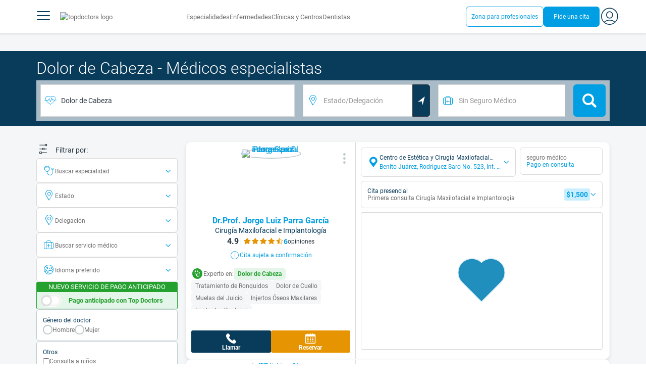

--- FILE ---
content_type: text/html;charset=utf-8
request_url: https://www.topdoctors.mx/dolor-de-cabeza/
body_size: 131402
content:
<!DOCTYPE html><html  lang="es-MX" dir="ltr"><head><meta charset="utf-8"><meta name="viewport" content="width=device-width, initial-scale=1.0, maximum-scale=1.0, user-scalable=no"><title>Los mejores especialistas en Dolor de Cabeza | Top Doctors | Top Doctors</title><link rel="preconnect" href="https://consent.cookiebot.com"><link rel="preconnect" href="https://www.googletagmanager.com"><style>html{box-sizing:border-box}body,html{font-family:inherit;font-size:16px;touch-action:pan-y}body,button,html,input,select,textarea{font-family:Roboto,sans-serif}*,:after,:before{box-sizing:inherit}body{color:var(--td-greyDarker);line-height:1.5;margin:0;scrollbar-color:var(--td-light) var(--td-grey)}body,dd,figure,h1,h2,h3,h4,h5,hr,html,iframe,li,ol,p,pre,textarea,ul{margin:0;padding:0}body::-webkit-scrollbar{width:11px}body::-webkit-scrollbar-track{background:var(--td-grey)}body::-webkit-scrollbar-thumb{background-color:var(--td-light);border:3px solid var(--td-grey);border-radius:6px}.layout-main{background-color:var(--td-lighter)}hr{border:initial;border-color:initial;border-top:1px solid var(--td-burgerBg)!important;height:1px;margin:1.5rem 0}hr.is-light{border-top:1px solid var(--td-grey)!important}ol{padding-left:.75rem}ol li{list-style-position:outside;list-style-type:decimal;margin-left:.75rem}ul{list-style-type:none;margin-block-end:0;margin-block-start:0;margin-inline-end:0;margin-inline-start:0;padding-inline-start:0}button,input,select,textarea{font:inherit;margin:0}textarea{max-width:100%;min-width:100%;resize:vertical}a{color:var(--td-info);cursor:pointer;text-decoration:none}a:hover{color:var(--td-info-lighten-10)}p{font-size:.875rem}h1,h2,h3,h4,h5,h6,p{margin-block-end:0;margin-block-start:0}h1,h2,h3,h4,h5,h6{font-weight:var(--td-weight-regular)}strong{color:inherit;font-weight:700}small{font-size:.8rem}span:hover{background-color:transparent}.is-slide{overflow-x:auto}.overflow-hidden{overflow:hidden}.overflow-y-hidden{overflow-y:hidden}.overflow-x-hidden{overflow-x:hidden}.overflow-x-visible{overflow-x:visible}.is-truncated{display:inline-block}.is-ellipsis,.is-truncated{overflow:hidden;text-overflow:ellipsis;white-space:nowrap}.no-ellipsis{overflow:unset!important;text-overflow:unset!important;white-space:normal!important}.line-clamp-1{-webkit-line-clamp:1;line-clamp:1}.line-clamp-1,.line-clamp-2{display:-webkit-box;-webkit-box-orient:vertical;overflow:hidden}.line-clamp-2{-webkit-line-clamp:2;line-clamp:2}.line-clamp-3{-webkit-line-clamp:3;line-clamp:3}.line-clamp-3,.line-clamp-4{display:-webkit-box;-webkit-box-orient:vertical;overflow:hidden}.line-clamp-4{-webkit-line-clamp:4;line-clamp:4}.is-underlined{text-decoration:underline;text-underline-position:under}.is-uppercase{text-transform:uppercase}.has-text-centered{text-align:center}.has-text-left{text-align:left}.has-text-right{text-align:right}.has-text-justified{text-align:justify}.has-text-weight-light{font-weight:300!important}.has-text-weight-normal{font-weight:400!important}.has-text-weight-semibold{font-weight:600!important}.has-text-weight-bold{font-weight:700!important}.has-text-primary{color:var(--td-primary)!important}.has-text-info{color:var(--td-info)!important}.has-text-warning{color:var(--td-warning)!important}.has-text-white{color:var(--td-white)!important}.has-text-grey{color:var(--td-grey)!important}.has-text-grey-light{color:var(--td-greyLight)!important}.has-text-grey-normal{color:#859aa2;line-height:1.2rem}.has-text-grey-medium{color:var(--td-greyMedium)!important}.has-text-grey-dark{color:var(--td-greyDark)!important}.has-text-grey-darker{color:var(--td-greyDarker)!important}.has-text-green-light{color:var(--td-lightGreen)}.has-text-warning-alt{color:var(--td-warning-alt)!important}.has-text-success{color:var(--td-success)!important}.has-text-danger{color:var(--td-danger)!important}.has-text-blue-gradient{background:-webkit-linear-gradient(var(--td-primary),var(--td-info));-webkit-background-clip:text;background-clip:text;-webkit-text-fill-color:transparent}.white-space-normal{white-space:normal}.is-capitalize:first-letter{text-transform:uppercase}.is-capitalize-all{text-transform:capitalize}.text-with-icon{align-items:center;display:inline-flex;gap:.5rem}.word-break{word-break:break-word}.is-size-1{font-size:var(--td-size-1)!important}.is-size-2{font-size:var(--td-size-2)!important}.is-size-3{font-size:var(--td-size-3)!important}.is-size-4{font-size:var(--td-size-4)!important}.is-size-5{font-size:var(--td-size-5)!important}.is-size-6{font-size:var(--td-size-6)!important}.is-size-7{font-size:var(--td-size-7)!important}.is-size-8{font-size:var(--td-size-8)!important}.is-size-9{font-size:var(--td-size-9)!important}.is-size-10{font-size:var(--td-size-10)!important}.is-size-base{font-size:var(--td-font-base)}@media screen and (max-width:768px){.is-size-1-mobile{font-size:var(--td-size-1)!important}.is-size-2-mobile{font-size:var(--td-size-2)!important}.is-size-3-mobile{font-size:var(--td-size-3)!important}.is-size-4-mobile{font-size:var(--td-size-4)!important}.is-size-5-mobile{font-size:var(--td-size-5)!important}.is-size-6-mobile{font-size:var(--td-size-6)!important}.is-size-7-mobile{font-size:var(--td-size-7)!important}.is-size-8-mobile{font-size:var(--td-size-8)!important}.is-size-9-mobile{font-size:var(--td-size-9)!important}.is-size-10-mobile{font-size:var(--td-size-10)!important}}@media print,screen and (min-width:769px){.is-size-1-tablet{font-size:var(--td-size-1)!important}.is-size-2-tablet{font-size:var(--td-size-2)!important}.is-size-3-tablet{font-size:var(--td-size-3)!important}.is-size-4-tablet{font-size:var(--td-size-4)!important}.is-size-5-tablet{font-size:var(--td-size-5)!important}.is-size-6-tablet{font-size:var(--td-size-6)!important}.is-size-7-tablet{font-size:var(--td-size-7)!important}.is-size-8-tablet{font-size:var(--td-size-8)!important}.is-size-9-tablet{font-size:var(--td-size-9)!important}.is-size-10-tablet{font-size:var(--td-size-10)!important}}@media screen and (max-width:1023px){.is-size-1-touch{font-size:var(--td-size-1)!important;line-height:4.7rem}.is-size-2-touch{font-size:var(--td-size-2)!important;line-height:3.3rem}.is-size-3-touch{font-size:var(--td-size-3)!important;line-height:2.8rem}.is-size-4-touch{font-size:var(--td-size-4)!important;line-height:2.2rem}.is-size-5-touch{font-size:var(--td-size-5)!important;line-height:1.875rem}.is-size-6-touch{font-size:var(--td-size-6)!important;line-height:1.5rem}.is-size-7-touch{font-size:var(--td-size-7)!important;line-height:1.4rem}.is-size-8-touch{font-size:var(--td-size-8)!important;line-height:1.25rem}.is-size-9-touch{font-size:var(--td-size-9)!important;line-height:1.09rem}.is-size-10-touch{font-size:var(--td-size-10)!important;line-height:.94rem}}@media screen and (min-width:1024px){.is-size-1-desktop{font-size:var(--td-size-1)!important}.is-size-2-desktop{font-size:var(--td-size-2)!important}.is-size-3-desktop{font-size:var(--td-size-3)!important}.is-size-4-desktop{font-size:var(--td-size-4)!important}.is-size-5-desktop{font-size:var(--td-size-5)!important}.is-size-6-desktop{font-size:var(--td-size-6)!important}.is-size-7-desktop{font-size:var(--td-size-7)!important}.is-size-8-desktop{font-size:var(--td-size-8)!important}.is-size-9-desktop{font-size:var(--td-size-9)!important}.is-size-10-desktop{font-size:var(--td-size-10)!important}}@media screen and (min-width:1216px){.is-size-1-widescreen{font-size:var(--td-size-1)!important}.is-size-2-widescreen{font-size:var(--td-size-2)!important}.is-size-3-widescreen{font-size:var(--td-size-3)!important}.is-size-4-widescreen{font-size:var(--td-size-4)!important}.is-size-5-widescreen{font-size:var(--td-size-5)!important}.is-size-6-widescreen{font-size:var(--td-size-6)!important}.is-size-7-widescreen{font-size:var(--td-size-7)!important}.is-size-8-widescreen{font-size:var(--td-size-8)!important}.is-size-9-widescreen{font-size:var(--td-size-9)!important}.is-size-10-widescreen{font-size:var(--td-size-10)!important}}@media screen and (min-width:1408px){.is-size-1-fullhd{font-size:var(--td-size-1)!important}.is-size-2-fullhd{font-size:var(--td-size-2)!important}.is-size-3-fullhd{font-size:var(--td-size-3)!important}.is-size-4-fullhd{font-size:var(--td-size-4)!important}.is-size-5-fullhd{font-size:var(--td-size-5)!important}.is-size-6-fullhd{font-size:var(--td-size-6)!important}.is-size-7-fullhd{font-size:var(--td-size-7)!important}.is-size-8-fullhd{font-size:var(--td-size-8)!important}.is-size-9-fullhd{font-size:var(--td-size-9)!important}.is-size-10-fullhd{font-size:var(--td-size-10)!important}}.is-large{font-size:var(--td-font-large)}.is-relative{position:relative}@media screen and (max-width:768px){.is-hidden-mobile,.is-hidden-tablet,.is-hidden-touch{display:none}}.is-hidden{display:none}.is-block{display:block}.is-rounded{border-radius:50%}.is-radius-small{border-radius:4px}.is-radius-medium{border-radius:6px}.has-cursor-pointer{cursor:pointer}.is-fullheight{height:100%}.is-fullwidth{width:100%}.is-clickable{cursor:pointer;pointer-events:auto!important}.is-absolute{position:absolute}@font-face{font-display:swap;font-family:Roboto;font-style:normal;font-weight:300;src:url(/fonts/Roboto-Light.woff2) format("woff2")}@font-face{font-display:swap;font-family:Roboto;font-style:normal;font-weight:500;src:url(/fonts/Roboto-Regular.woff2) format("woff2")}@font-face{font-display:swap;font-family:Roboto;font-style:normal;font-weight:700;src:url(/fonts/Roboto-Bold.woff2) format("woff2")}@font-face{font-display:block;font-family:td-font-icons;font-style:normal;font-weight:400;src:url(/fonts/icomoon.woff2) format("woff2")}[class*=" td-icon-"],[class^=td-icon-]{font-family:td-font-icons!important;speak:none;font-display:"swap";font-style:normal;font-variant:normal;font-weight:400;line-height:1;text-transform:none;-webkit-font-smoothing:antialiased;-moz-osx-font-smoothing:grayscale}.td-icon-xxxsmall{font-size:.8rem!important}.td-icon-xxsmall{font-size:1rem!important}.td-icon-xsmall{font-size:1.5rem!important}.td-icon-small{font-size:2rem!important}.td-icon-medium{font-size:2.5rem!important}.td-icon-big{font-size:3rem!important}.td-icon-bigger{font-size:4rem!important}.td-icon-xl{font-size:5rem!important}.td-icon-xxl{font-size:6rem!important}.td-icon-stack-container{display:inline-block;height:2em;line-height:2em;position:relative;vertical-align:middle;width:2em}.td-icon-stack{height:100%;left:0;position:absolute;text-align:center;width:100%}.td-icon-inverse{color:#fff}.td-icon-filled-add:before{content:""}.td-icon-filled-add-user:before{content:""}.td-icon-filled-alphabet:before{content:""}.td-icon-filled-apple:before{content:""}.td-icon-filled-apple-bubble:before{content:""}.td-icon-filled-calendar:before{content:""}.td-icon-filled-arrow-left:before{content:""}.td-icon-filled-arrow-right:before{content:""}.td-icon-filled-article:before{content:""}.td-icon-filled-asistant:before{content:""}.td-icon-filled-assistencial:before{content:""}.td-icon-filled-asterisk:before{content:""}.td-icon-filled-avatar:before{content:""}.td-icon-filled-blood:before{content:""}.td-icon-filled-burger:before{content:""}.td-icon-filled-cardio:before{content:""}.td-icon-filled-caret-down:before{content:""}.td-icon-filled-caret-left:before{content:""}.td-icon-filled-caret-left-bubble:before{content:""}.td-icon-filled-caret-right:before{content:""}.td-icon-filled-caret-right-bubble:before{content:""}.td-icon-filled-caret-up:before{content:""}.td-icon-filled-caret-up-bubble:before{content:""}.td-icon-filled-cart:before{content:""}.td-icon-filled-check:before{content:""}.td-icon-filled-check-bubble:before{content:""}.td-icon-filled-chevron-down:before{content:""}.td-icon-filled-chevron-down-bubble:before{content:""}.td-icon-filled-chevron-left-bold:before{content:""}.td-icon-filled-chevron-left-bubble:before{content:""}.td-icon-filled-chevron-right-bold:before{content:""}.td-icon-filled-chevron-right-bubble:before{content:""}.td-icon-filled-chevron-up:before{content:""}.td-icon-filled-chevron-up-bubble:before{content:""}.td-icon-filled-chrome:before{content:""}.td-icon-filled-chrome-bubble:before{content:""}.td-icon-filled-circle-pharmacy:before{content:""}.td-icon-filled-clock:before{content:""}.td-icon-filled-close:before{content:""}.td-icon-filled-coins:before{content:""}.td-icon-filled-copiar:before{content:""}.td-icon-filled-cv:before{content:""}.td-icon-filled-data:before{content:""}.td-icon-filled-dialogue:before{content:""}.td-icon-filled-dictionary:before{content:""}.td-icon-filled-doctor:before{content:""}.td-icon-filled-doctor-avatar:before{content:""}.td-icon-filled-down-bubble:before{content:""}.td-icon-filled-download:before{content:""}.td-icon-filled-downloads:before{content:""}.td-icon-filled-expert:before{content:""}.td-icon-filled-expert-bubble:before{content:""}.td-icon-filled-explorer:before{content:""}.td-icon-filled-explorer-bubble:before{content:""}.td-icon-filled-facebook:before{content:""}.td-icon-filled-facebook-bubble:before{content:""}.td-icon-filled-favourite:before{content:""}.td-icon-filled-firefox:before{content:""}.td-icon-filled-firefox-bubble:before{content:""}.td-icon-filled-fullcircle:before{content:""}.td-icon-filled-funnel:before{content:""}.td-icon-filled-gallery:before{content:""}.td-icon-filled-geolocation:before{content:""}.td-icon-filled-googleplay:before{content:""}.td-icon-filled-googleplay-bubble:before{content:""}.td-icon-filled-hide:before{content:""}.td-icon-filled-home:before{content:""}.td-icon-filled-info:before{content:""}.td-icon-filled-info-bubble:before{content:""}.td-icon-filled-instagram:before{content:""}.td-icon-filled-instagram-bubble:before{content:""}.td-icon-filled-insurance:before{content:""}.td-icon-filled-insurance-saudi:before{content:""}.td-icon-filled-key:before{content:""}.td-icon-filled-left-quotes:before{content:""}.td-icon-filled-less:before{content:""}.td-icon-filled-linkedin:before{content:""}.td-icon-filled-linkedin-bubble:before{content:""}.td-icon-filled-location:before{content:""}.td-icon-filled-location-full:before{content:""}.td-icon-filled-lock:before{content:""}.td-icon-filled-mail:before{content:""}.td-icon-filled-mail-bubble:before{content:""}.td-icon-filled-menu:before{content:""}.td-icon-filled-microphone:before{content:""}.td-icon-filled-offer:before{content:""}.td-icon-filled-open-pharmacy:before{content:""}.td-icon-filled-opera:before{content:""}.td-icon-filled-opera-bubble:before{content:""}.td-icon-filled-patient:before{content:""}.td-icon-filled-patients:before{content:""}.td-icon-filled-pharmacy:before{content:""}.td-icon-filled--pharmacy:before{content:""}.td-icon-filled-pharmacy24:before{content:""}.td-icon-filled-photo:before{content:""}.td-icon-filled-pinterest:before{content:""}.td-icon-filled-pinterest-bubble:before{content:""}.td-icon-filled-question:before{content:""}.td-icon-filled-question-bubble:before{content:""}.td-icon-filled-right-quotes:before{content:""}.td-icon-filled-riyal-saudi:before{content:""}.td-icon-filled-safari:before{content:""}.td-icon-filled-safari-bubble:before{content:""}.td-icon-filled-search:before{content:""}.td-icon-filled-search-bubble:before{content:""}.td-icon-filled-share:before{content:""}.td-icon-filled-shop:before{content:""}.td-icon-filled-show:before{content:""}.td-icon-filled-skin:before{content:""}.td-icon-filled-sport:before{content:""}.td-icon-filled-star-empty:before{content:""}.td-icon-filled-star-full:before{content:""}.td-icon-filled-star-middle:before{content:""}.td-icon-filled-teaching:before{content:""}.td-icon-filled-telemedicine:before{content:""}.td-icon-filled-telephone:before{content:""}.td-icon-filled-telephone-bubble:before{content:""}.td-icon-filled-tooth:before{content:""}.td-icon-filled-topdoctors:before{content:""}.td-icon-filled-alert:before{content:""}.td-icon-filled-treatment:before{content:""}.td-icon-filled-upload:before{content:""}.td-icon-filled-video:before{content:""}.td-icon-filled-vimeo:before{content:""}.td-icon-filled-vimeo-bubble:before{content:""}.td-icon-filled-country:before{content:""}.td-icon-filled-whatsapp:before{content:""}.td-icon-filled-whatsapp-bubble:before{content:""}.td-icon-filled-youtube:before{content:""}.td-icon-filled-youtube-bubble:before{content:""}.td-icon-outline-add-user:before{content:""}.td-icon-outline-alert:before{content:""}.td-icon-outline-alphabet:before{content:""}.td-icon-outline-appoinment:before{content:""}.td-icon-outline-appointment-ended:before{content:""}.td-icon-outline-appointment-type:before{content:""}.td-icon-outline-article:before{content:""}.td-icon-outline-assitencial:before{content:""}.td-icon-outline-attach:before{content:""}.td-icon-outline-avatar:before{content:""}.td-icon-outline-award:before{content:""}.td-icon-outline-billing:before{content:""}.td-icon-outline-billing-screen:before{content:""}.td-icon-outline-billing-time:before{content:""}.td-icon-outline-blog:before{content:""}.td-icon-outline-building:before{content:""}.td-icon-outline-bus:before{content:""}.td-icon-outline-calendar:before{content:""}.td-icon-outline-calendar-blank:before{content:""}.td-icon-outline-calendar-blank-multi:before{content:""}.td-icon-outline-calendar-check:before{content:""}.td-icon-outline-calendar-hour:before{content:""}.td-icon-outline-calendar-month:before{content:""}.td-icon-outline-calendar-week:before{content:""}.td-icon-outline-calendar-year:before{content:""}.td-icon-outline-call:before{content:""}.td-icon-outline-cancel:before{content:""}.td-icon-outline-car:before{content:""}.td-icon-outline-cardio:before{content:""}.td-icon-outline-cart:before{content:""}.td-icon-outline-center:before{content:""}.td-icon-outline-certificates:before{content:""}.td-icon-outline-check:before{content:""}.td-icon-outline-city:before{content:""}.td-icon-outline-clock:before{content:""}.td-icon-outline-cloud:before{content:""}.td-icon-outline-comment:before{content:""}.td-icon-outline-communication:before{content:""}.td-icon-outline-conference:before{content:""}.td-icon-outline-configuration:before{content:""}.td-icon-outline-connection:before{content:""}.td-icon-outline-country:before{content:""}.td-icon-outline-cv:before{content:""}.td-icon-outline-data:before{content:""}.td-icon-outline-delivery:before{content:""}.td-icon-outline-dentist:before{content:""}.td-icon-outline-dialogue:before{content:""}.td-icon-outline-dialogue-alert:before{content:""}.td-icon-outline-dictionary:before{content:""}.td-icon-outline-doctor:before{content:""}.td-icon-outline-doctor-file:before{content:""}.td-icon-outline-doctor-id:before{content:""}.td-icon-outline-document:before{content:""}.td-icon-outline-dollar:before{content:""}.td-icon-outline-download:before{content:""}.td-icon-outline-edit:before{content:""}.td-icon-outline-euro:before{content:""}.td-icon-outline-event:before{content:""}.td-icon-outline-external-link:before{content:""}.td-icon-outline-favourites:before{content:""}.td-icon-outline-female:before{content:""}.td-icon-outline-filters:before{content:""}.td-icon-outline-finger-print:before{content:""}.td-icon-outline-flag:before{content:""}.td-icon-outline-funnel:before{content:""}.td-icon-outline-gender:before{content:""}.td-icon-outline-geolocation:before{content:""}.td-icon-outline-go-back:before{content:""}.td-icon-outline-help:before{content:""}.td-icon-outline-history:before{content:""}.td-icon-outline-home:before{content:""}.td-icon-outline-illness:before{content:""}.td-icon-outline-image:before{content:""}.td-icon-outline-insurance:before{content:""}.td-icon-outline-insurance-saudi:before{content:""}.td-icon-outline-key:before{content:""}.td-icon-outline-kid:before{content:""}.td-icon-outline-laboratory:before{content:""}.td-icon-outline-like:before{content:""}.td-icon-outline-list:before{content:""}.td-icon-outline-location:before{content:""}.td-icon-outline-lock:before{content:""}.td-icon-outline-logout:before{content:""}.td-icon-outline-mail:before{content:""}.td-icon-outline-male:before{content:""}.td-icon-outline-man:before{content:""}.td-icon-outline-map:before{content:""}.td-icon-outline-marketing:before{content:""}.td-icon-outline-messaging:before{content:""}.td-icon-outline-more:before{content:""}.td-icon-outline-next:before{content:""}.td-icon-outline-nopay:before{content:""}.td-icon-outline-notification:before{content:""}.td-icon-outline-offer:before{content:""}.td-icon-outline-organize:before{content:""}.td-icon-outline-patient:before{content:""}.td-icon-outline-patients:before{content:""}.td-icon-outline-payment:before{content:""}.td-icon-outline-pending:before{content:""}.td-icon-outline-pharmacy:before{content:""}.td-icon-outline-photo:before{content:""}.td-icon-outline-plan:before{content:""}.td-icon-outline-pound:before{content:""}.td-icon-outline-print:before{content:""}.td-icon-outline-private-companies:before{content:""}.td-icon-outline-coins:before{content:""}.td-icon-outline-coins-slash:before{content:""}.td-icon-outline-profile:before{content:""}.td-icon-outline-prohibited:before{content:""}.td-icon-outline-public-organitzation:before{content:""}.td-icon-outline-question:before{content:""}.td-icon-outline-rating:before{content:""}.td-icon-outline-ratings-management:before{content:""}.td-icon-outline-refresh:before{content:""}.td-icon-outline-reset:before{content:""}.td-icon-outline-riyal-saudi:before{content:""}.td-icon-outline-search:before{content:""}.td-icon-outline-security:before{content:""}.td-icon-outline-share:before{content:""}.td-icon-outline-shop:before{content:""}.td-icon-outline-smartphone:before{content:""}.td-icon-outline-sound:before{content:""}.td-icon-outline-specialty:before{content:""}.td-icon-outline-state:before{content:""}.td-icon-outline-statics-02:before{content:""}.td-icon-outline-statics-03:before{content:""}.td-icon-outline-statistics-01:before{content:""}.td-icon-outline-stop:before{content:""}.td-icon-outline-structure:before{content:""}.td-icon-outline-switch:before{content:""}.td-icon-outline-symtptom:before{content:""}.td-icon-outline-tags:before{content:""}.td-icon-outline-target:before{content:""}.td-icon-outline-teaching:before{content:""}.td-icon-outline-telemedicine:before{content:""}.td-icon-outline-test:before{content:""}.td-icon-outline-topfarma:before{content:""}.td-icon-outline-treatment:before{content:""}.td-icon-outline-triangle-alert:before{content:""}.td-icon-outline-upload:before{content:""}.td-icon-outline-video:before{content:""}.td-icon-outline-videoconference:before{content:""}.td-icon-outline-waittingroom:before{content:""}.td-icon-outline-wearable:before{content:""}.td-icon-outline-woman:before{content:""}.td-icon-outline-zoom:before{content:""}.td-icon-outline-zoomout:before{content:""}.td-icon-staticpage-article:before{content:""}.td-icon-staticpage-dictionary:before{content:""}.td-icon-staticpage-doctor:before{content:""}.td-icon-staticpage-symptom:before{content:""}.td-icon-stepper-checked:before{content:""}.td-icon-stepper-confirmed:before{content:""}.td-icon-stepper-data:before{content:""}.td-icon-stepper-details:before{content:""}.td-icon-stepper-insurance:before{content:""}.td-icon-stepper-location:before{content:""}.td-icon-stepper-profile:before{content:""}.td-icon-stepper-search:before{content:""}.td-icon-stepper-specialty:before{content:""}.td-icon-filled-spotify-bubble:before{content:"";padding:0 2px}.td-icon-filled-twitter-bubble:before{content:"";transform:scale(.9)}.td-icon-filled-chevron-left:before{content:""}.td-icon-filled-chevron-right:before{content:""}.td-icon-filled-chevron-up:before{content:""}.td-icon-filled-chevron-down:before{content:""}.container{flex-grow:1;margin:0 auto;position:relative;width:100%}.container.is-fluid{max-width:none!important;padding-left:32px;padding-right:32px;width:100%}.container.is-max-tablet{max-width:705px}@media screen and (min-width:1024px){.container{max-width:960px}}@media screen and (max-width:1215px){.container.is-widescreen:not(.is-max-tablet):not(.is-max-desktop){max-width:1152px}}@media screen and (max-width:1407px){.container.is-fullhd:not(.is-max-tablet):not(.is-max-desktop):not(.is-max-widescreen){max-width:1344px}}@media screen and (min-width:1216px){.container:not(.is-max-tablet):not(.is-max-desktop){max-width:1152px}}@media screen and (min-width:1408px){.container:not(.is-max-tablet):not(.is-max-desktop):not(.is-max-widescreen){max-width:1344px}}@media screen and (max-width:767px){.container{max-width:100%!important;padding:0 var(--td-mobile-container-padding);width:100%!important}}@media screen and (min-width:928px){.container{max-width:864px!important}}@media screen and (min-width:1106px){.container{max-width:1042px!important}}@media screen and (min-width:1200px){.container{max-width:1136px!important}}button{-webkit-appearance:none;-moz-appearance:none;appearance:none;color:inherit;font-family:inherit;font-size:1.25rem;font-size:1em;line-height:normal;margin:0;transition-duration:.3s;transition-property:background-color,border-color,color}button,button.no-btn{background:none;border:none;cursor:pointer;padding:0}button.no-btn{-webkit-appearance:none;outline:none}button.no-btn:active,button.no-btn:focus{outline:none}.button{align-items:center;border:1px solid;border-radius:6px;cursor:pointer;display:block;display:inline-flex;flex-wrap:nowrap;font-size:1rem;gap:.5rem;height:2.5rem;justify-content:center;line-height:1.5;padding:5px 20px;transition:.3s;white-space:nowrap}.button.no-border{border:none}.button.is-large{height:3.75rem}.button.is-rounded{border-radius:9999px}.button.has-chevron-right{position:relative}.button.has-chevron-right:after{content:"";font-display:"swap";font-family:td-font-icons;font-size:.7rem;position:relative}.button.has-chevron-right:hover:not(.is-info){border:1px solid transparent!important}.button.has-chevron-left,.button.has-chevron-right:not(.is-info){border:1px solid transparent}.button.has-chevron-left{position:relative}.button.has-chevron-left:before{content:"";font-display:"swap";font-family:td-font-icons;font-size:.7rem;position:relative}.button.has-chevron-left:hover:not(.is-info){border:1px solid transparent!important}.button.has-chevron-left:not(.is-info){border:1px solid transparent}.button.is-xsmall{font-size:.8rem;height:25px}.button.is-small{border-radius:3px}.button.is-black{background-color:var(--td-black);color:var(--td-white)}.button.has-background-white:hover{background-color:var(--td-paperLight)}.button.is-primary{background-color:var(--td-primary);color:var(--td-white)}.button.is-warning{background-color:var(--td-warning);color:var(--td-white)}.button.is-info{background-color:var(--td-info);border:none;color:var(--td-white)}.button.is-info:hover{background-color:var(--td-primaryLight)}.button.is-danger{background-color:var(--td-danger);border:none;color:var(--td-white)}.button.is-danger:hover{background-color:var(--td-dangerDark)}.button.is-info[disabled]{background-color:var(--td-primaryDisabled)}.button.is-gradient-blue-turquoise{background:linear-gradient(to right,var(--td-info) 0,#31d3de 100%);border:none;color:#fff;font-size:.75rem;transition:none}.button.is-gradient-blue-turquoise:hover{background:var(--td-primaryLight)}.button.is-gradient-blue-turquoise[disabled]{background:var(--td-primaryDisabled)}.button.is-primary{color:#fff}.button.is-primary-light{background-color:var(--td-primaryLight);border-color:transparent;color:#fff}.button.is-primary-light:hover{background-color:var(--td-primaryRegular)}.button.is-primary-light[disabled]{background-color:var(--td-primaryDisabled)}.button.is-success{background-color:var(--td-success);color:#fff}.button.is-success:hover{background-color:var(--td-darkGreen)}.button.is-outlined{border:1px solid}.button.is-outlined.is-info{border-color:var(--td-info)}.button.is-outlined.is-awards{border-color:var(--td-awardGold);color:var(--td-awardGold)!important}.button.is-outlined:not(:hover){background-color:#fff!important;color:var(--td-info)}.button.is-outlined.is-info:hover{background-color:#fff;border-color:var(--td-primaryLight);border:1px solid var(--td-primaryLight);color:var(--td-primaryLight)}.button.is-outlined.is-awards:hover{color:var(--td-white)!important}.button.is-outlined.is-info[disabled]{background-color:#fff;border-color:var(--td-primaryDisabled);color:var(--td-primaryDisabled)}.button.is-outlined.is-info:active,.button.is-outlined.is-info:focus{color:var(--td-info)!important}.button.is-note{border-color:var(--td-info);color:var(--td-info);height:auto;padding:.25rem 1rem}.button.is-note:hover{background:var(--td-info);color:#fff}.button.is-note:hover a{color:#fff}a.has-icon,button.has-icon{display:inline-block!important;overflow:visible;padding:20px}.dropdown .dropdown-trigger .button{color:var(--td-greyDark)}@media screen and (max-width:768px){.button.fix-height{height:100%!important;white-space:inherit}}@media screen and (min-width:1441px){.button.is-large{font-size:1.3rem}}.button.is-loading{filter:grayscale(.7);pointer-events:none;position:relative}.button.is-loading:after{animation:spin .8s linear infinite;border:2px solid var(--td-grey);border-radius:50%;border-top-color:var(--td-primary);content:"";height:1rem;width:1rem}@keyframes spin{0%{transform:rotate(0)}to{transform:rotate(1turn)}}.main-title{line-height:50px}.main-title-1{color:var(--td-primary);font-size:2.625rem;font-weight:700}@media screen and (max-width:768px){.main-title-1{font-size:1.75rem}}.main-title-2{color:var(--td-primary);font-size:2.25rem;font-weight:700;line-height:1.5}@media screen and (max-width:768px){.main-title-2{font-size:1.5rem}}.main-title-3{color:var(--td-primary);font-size:1.75rem;font-weight:300}.main-title-4{font-size:1.5rem}.main-title-4,.main-title-5{color:var(--td-primary);font-weight:400}.main-title-5{font-size:1.25rem}.paragraph-title{color:var(--td-primary);font-size:1.25rem;font-weight:700}.paragraph-title-small{color:var(--td-primary);font-size:1rem;font-weight:700}.paragraph-big{color:var(--td-greyDarker);font-size:1.125rem;font-weight:300}.paragraph-normal{font-size:.875rem}.paragraph-normal,.paragraph-small{color:var(--td-greyDarker);font-weight:400}.paragraph-small{font-size:.75rem}@media(min-width:0px)and (max-width:768px){.main-title-3{font-size:1.25rem;line-height:1}}@media(min-width:0px)and (max-width:575px){.title{font-size:1.75rem}}.title{font-weight:700;line-height:1.125}.title.is-1{font-size:3rem}.title.is-2{font-size:2.5rem}.title.is-3{font-size:2rem}.title.is-4{font-size:1.5rem}.title.is-5{font-size:1.25rem}.title.is-6{font-size:1rem}.profile-title-1{color:var(--td-primary)}.profile-title-1,.profile-title-2{font-size:1rem;font-weight:700;margin-bottom:10px}.profile-title-2{color:var(--td-greyDarker)}.profile-title-3{color:var(--td-primary);font-size:1rem;margin-bottom:10px;width:100%}img{height:auto;max-width:100%}.img-cover{-o-object-fit:cover;object-fit:cover}.img-contain{-o-object-fit:contain;object-fit:contain}.img-position-bottom{-o-object-position:bottom;object-position:bottom}.card{background-color:var(--td-white);border-radius:8px;box-shadow:0 3px 6px #0000001a;color:var(--td-greyDarker);overflow:hidden;padding:.75rem}a:has(.card) .card:hover{outline:1px solid var(--td-info)}.card--big{border-radius:12px}.box{background-color:var(--td-white);border-radius:6px;box-shadow:none}.alert-box{background-color:var(--td-paperOrange);border:1px solid var(--td-warning);border-radius:3px;padding:.25rem .5rem}.alert-box--icon{align-items:center;display:flex;gap:.5rem}.alert-box--icon i{color:var(--td-warning)}.rounded-box{border-radius:50px;padding:.25rem .5rem}.rounded-box,.warning-light-box{background-color:var(--td-lighter)}.warning-light-box{color:var(--td-primary);padding:1.5rem}.warning-light-box--icon{align-items:center;display:flex;gap:.5rem;justify-content:center}.warning-light-box--icon i{color:var(--td-primary)}.control{box-sizing:border-box;clear:both;font-size:var(--td-font-base);position:relative;text-align:inherit}.control.has-icons-left{align-items:center;display:flex;flex-direction:row;width:100%}.control .input{width:100%}.control.has-icons-left i{align-items:center;display:flex;justify-content:center;left:0;position:absolute;width:2.5rem}.control .input{font-size:var(--td-size-8)}.control.has-icons-left .icon{height:100%;width:40px}.control.has-icons-left .input{padding-left:2.5rem}.control.has-addons .button:first-child,.control.has-addons .input:first-child,.control.has-addons .select select:first-child,.control.has-addons .select:first-child,.control.has-addons .textarea:first-child{border-radius:var(--td-radius) 0 0 var(--td-radius)}.control.has-addons .button.is-expanded,.control.has-addons .input.is-expanded,.control.has-addons .is-expanded.textarea,.control.has-addons .select.is-expanded{border-radius:inherit}.control.has-addons .button,.control.has-addons .input,.control.has-addons .select,.control.has-addons .textarea{border-radius:0}.control.has-addons .button:last-child,.control.has-addons .input:last-child,.control.has-addons .select:last-child,.control.has-addons .textarea:last-child{border-radius:var(--td-radius)}.input,input{background-color:var(--td-white);font-size:.9rem!important}.input.is-active,.input.is-focused,.input:active,.input:focus,.is-focused,.textarea.is-active,.textarea.is-focused,.textarea:active,.textarea:focus{box-shadow:0 0 0 .125em #009bde40!important;outline:1px solid var(--td-info)!important}.input,input{border:1px solid var(--td-greyLight);color:var(--td-greyDarker)}.input--box{height:48px;padding:12px}.input::-moz-placeholder,input::-moz-placeholder{color:var(--td-greyMedium-darken-10)!important;opacity:1}.input::placeholder,input::placeholder{color:var(--td-greyMedium-darken-10)!important;opacity:1}.input:hover,input:focus,textarea:focus{border-color:var(--td-info);outline:none}@supports (-webkit-touch-callout:none){input{font-size:16px!important}}:root{--spacing-1:10px;--spacing-2:20px;--spacing-3:30px;--spacing-4:40px;--spacing-5:50px;--spacing-6:60px;--spacing-7:70px}.ma-auto,.my-auto{margin:auto!important}.pa-0{padding:0!important}.ma-0{margin:0!important}.mx-auto{margin-left:auto!important;margin-right:auto!important}.mt-auto{margin-top:auto!important}.mb-auto{margin-bottom:auto!important}.ml-auto{margin-left:auto!important}.mr-auto{margin-right:auto!important}.mt-0{margin-top:0!important}.pt-0{padding-top:0!important}.mr-0{margin-right:0!important}.pr-0{padding-right:0!important}.mb-0{margin-bottom:0!important}.pb-0{padding-bottom:0!important}.ml-0{margin-left:0!important}.pl-0{padding-left:0!important}.mt-1{margin-top:var(--spacing-1)!important}.mb-1{margin-bottom:var(--spacing-1)!important}.ml-1{margin-left:var(--spacing-1)!important}.mr-1{margin-right:var(--spacing-1)!important}.ma-1{margin:var(--spacing-1)!important}.pt-1{padding-top:var(--spacing-1)!important}.pb-1{padding-bottom:var(--spacing-1)!important}.pl-1{padding-left:var(--spacing-1)!important}.pr-1{padding-right:var(--spacing-1)!important}.pa-1{padding:var(--spacing-1)!important}.mt-2{margin-top:var(--spacing-2)!important}.mb-2{margin-bottom:var(--spacing-2)!important}.ml-2{margin-left:var(--spacing-2)!important}.mr-2{margin-right:var(--spacing-2)!important}.ma-2{margin:var(--spacing-2)!important}.pt-2{padding-top:var(--spacing-2)!important}.pb-2{padding-bottom:var(--spacing-2)!important}.pl-2{padding-left:var(--spacing-2)!important}.pr-2{padding-right:var(--spacing-2)!important}.pa-2{padding:var(--spacing-2)!important}.mt-3{margin-top:var(--spacing-3)!important}.mb-3{margin-bottom:var(--spacing-3)!important}.ml-3{margin-left:var(--spacing-3)!important}.mr-3{margin-right:var(--spacing-3)!important}.ma-3{margin:var(--spacing-3)!important}.pt-3{padding-top:var(--spacing-3)!important}.pb-3{padding-bottom:var(--spacing-3)!important}.pl-3{padding-left:var(--spacing-3)!important}.pr-3{padding-right:var(--spacing-3)!important}.pa-3{padding:var(--spacing-3)!important}.mt-4{margin-top:var(--spacing-4)!important}.mb-4{margin-bottom:var(--spacing-4)!important}.ml-4{margin-left:var(--spacing-4)!important}.mr-4{margin-right:var(--spacing-4)!important}.ma-4{margin:var(--spacing-4)!important}.pt-4{padding-top:var(--spacing-4)!important}.pb-4{padding-bottom:var(--spacing-4)!important}.pl-4{padding-left:var(--spacing-4)!important}.pr-4{padding-right:var(--spacing-4)!important}.pa-4{padding:var(--spacing-4)!important}.mt-5{margin-top:var(--spacing-5)!important}.mb-5{margin-bottom:var(--spacing-5)!important}.ml-5{margin-left:var(--spacing-5)!important}.mr-5{margin-right:var(--spacing-5)!important}.ma-5{margin:var(--spacing-5)!important}.pt-5{padding-top:var(--spacing-5)!important}.pb-5{padding-bottom:var(--spacing-5)!important}.pl-5{padding-left:var(--spacing-5)!important}.pr-5{padding-right:var(--spacing-5)!important}.pa-5{padding:var(--spacing-5)!important}.mt-6{margin-top:var(--spacing-6)!important}.mb-6{margin-bottom:var(--spacing-6)!important}.ml-6{margin-left:var(--spacing-6)!important}.mr-6{margin-right:var(--spacing-6)!important}.ma-6{margin:var(--spacing-6)!important}.pt-6{padding-top:var(--spacing-6)!important}.pb-6{padding-bottom:var(--spacing-6)!important}.pl-6{padding-left:var(--spacing-6)!important}.pr-6{padding-right:var(--spacing-6)!important}.pa-6{padding:var(--spacing-6)!important}.mt-7{margin-top:var(--spacing-7)!important}.mb-7{margin-bottom:var(--spacing-7)!important}.ml-7{margin-left:var(--spacing-7)!important}.mr-7{margin-right:var(--spacing-7)!important}.ma-7{margin:var(--spacing-7)!important}.pt-7{padding-top:var(--spacing-7)!important}.pb-7{padding-bottom:var(--spacing-7)!important}.pl-7{padding-left:var(--spacing-7)!important}.pr-7{padding-right:var(--spacing-7)!important}.pa-7{padding:var(--spacing-7)!important}.px-1{padding-left:var(--spacing-1)!important;padding-right:var(--spacing-1)!important}.px-2{padding-left:var(--spacing-2)!important;padding-right:var(--spacing-2)!important}.px-3{padding-left:var(--spacing-3)!important;padding-right:var(--spacing-3)!important}.px-4{padding-left:var(--spacing-4)!important;padding-right:var(--spacing-4)!important}.px-5{padding-left:var(--spacing-5)!important;padding-right:var(--spacing-5)!important}.px-6{padding-left:var(--spacing-6)!important;padding-right:var(--spacing-6)!important}.px-7{padding-left:var(--spacing-7)!important;padding-right:var(--spacing-7)!important}.py-1{padding-bottom:var(--spacing-1)!important;padding-top:var(--spacing-1)!important}.py-2{padding-bottom:var(--spacing-2)!important;padding-top:var(--spacing-2)!important}.py-3{padding-bottom:var(--spacing-3)!important;padding-top:var(--spacing-3)!important}.py-4{padding-bottom:var(--spacing-4)!important;padding-top:var(--spacing-4)!important}.py-5{padding-bottom:var(--spacing-5)!important;padding-top:var(--spacing-5)!important}.py-6{padding-bottom:var(--spacing-6)!important;padding-top:var(--spacing-6)!important}.py-7{padding-bottom:var(--spacing-7)!important;padding-top:var(--spacing-7)!important}.my-0{margin-bottom:0!important;margin-top:0!important}.my-1{margin-bottom:var(--spacing-1)!important;margin-top:var(--spacing-1)!important}.mx-2{margin-left:var(--spacing-2)!important;margin-right:var(--spacing-2)!important}.my-2{margin-bottom:var(--spacing-2)!important;margin-top:var(--spacing-2)!important}.mx-3{margin-left:var(--spacing-3)!important;margin-right:var(--spacing-3)!important}.my-3{margin-bottom:var(--spacing-3)!important;margin-top:var(--spacing-3)!important}.mx-4{margin-left:var(--spacing-4)!important;margin-right:var(--spacing-4)!important}.my-4{margin-bottom:var(--spacing-4)!important;margin-top:var(--spacing-4)!important}.mx-5{margin-left:var(--spacing-5)!important;margin-right:var(--spacing-5)!important}.my-5{margin-bottom:var(--spacing-5)!important;margin-top:var(--spacing-5)!important}.mx-6{margin-left:var(--spacing-6)!important;margin-right:var(--spacing-6)!important}.my-6{margin-bottom:var(--spacing-6)!important;margin-top:var(--spacing-6)!important}.mx-7{margin-left:var(--spacing-7)!important;margin-right:var(--spacing-7)!important}.my-7{margin-bottom:var(--spacing-7)!important;margin-top:var(--spacing-7)!important}.flex,.is-flex{display:flex!important}@media screen and (min-width:928px){.is-flex-desktop{display:flex}}.flex-1{flex:1}.flex-center{align-items:center;display:flex;justify-content:center}.flex-row{display:flex;flex-direction:row}.flex-column{display:flex;flex-direction:column}.flex-space-between,.is-justify-content-space-between{display:flex;justify-content:space-between}.flex-align-end{align-items:flex-end;display:flex}.flex-align-center{align-items:center;display:flex}.flex-align-start{align-items:flex-start;display:flex}.flex-justify-center{display:flex;justify-content:center}.flex-justify-end{display:flex;justify-content:flex-end}.flex-justify-between{display:flex;justify-content:space-between}.flex-justify-start{display:flex;justify-content:flex-start}.flex-wrap,.is-flex-wrap-wrap{display:flex;flex-wrap:wrap}.flex-nowrap,.is-flex-wrap-nowrap{display:flex;flex-wrap:nowrap}.gap-quarter,.has-gap{gap:.25rem}.gap-half{gap:.5rem}.gap-three-quarters{gap:.75rem}.gap-1{gap:1rem}.gap-2{gap:2rem}.flex-align-self-start{align-self:flex-start}.flex-align-self-center{align-self:center}.flex-align-self-end{align-self:flex-end}.is-flex-grow-1{flex-grow:1}.is-align-self-flex-end{align-self:flex-end}.align-content-center{align-content:center}.is-align-items-center{align-items:center}.has-background-paper-light{background-color:var(--td-paperLight)}.bg-info{background-color:#dfedee}.has-background-light{background-color:#e3eced}.has-background-lighter{background-color:var(--td-lighter)}.has-background-white{background-color:var(--td-white)}.has-background-white-ter{background-color:var(--td-paperLight)!important}.has-background-grey-light{background-color:var(--td-greyLight)}.has-background-primary{background-color:var(--td-primary)!important}.has-background-primary-blue{background-color:#0f3a5b!important}.has-background-info{background-color:var(--td-info)}.has-background-light-blue{background-color:var(--td-lightBlue)}.bg-primary-gradient-right{background:linear-gradient(90deg,#004d9d 0,#309ad7)!important}.bg-blue-light-gradient{background-image:linear-gradient(135deg,#c9eaef,#def0ff 25%,#cde1f8,#dcf2f8 75%,#e0eff9)}.bg-golden-gradient{background:linear-gradient(to right,var(--td-awardGoldLight) 0,#ac8e32 100%)}.is-light,.is-warning{color:var(--td-white)!important}.has-round-borders{border-radius:3px}.has-round-borders-more{border-radius:10px}.has-round-borders-top{border-radius:3px 3px 0 0}.has-border-y-info{border-bottom:1px solid var(--td-info);border-top:1px solid var(--td-info)}.has-border-grey{border-top:1px solid var(--td-grey)}.has-border-light{border:1px solid var(--td-light)}.has-border-left-light{border-left:1px solid rgba(0,0,0,.2);height:100%}.has-border-right-light{border-right:1px solid rgba(0,0,0,.2)}.has-border-right-info{border-right:1px solid var(--td-info)}.has-border-left-info{border-left:1px solid var(--td-info)}.has-nice-shadow{border:1px solid var(--td-paperLight);box-shadow:0 3px 6px #0000001a;transition:all .3s cubic-bezier(.25,.8,.25,1)}.has-nice-shadow:hover{border:1px solid var(--td-info)}.nicer-shadow{box-shadow:0 1px 3px #0000001f,0 1px 2px #0000003d!important}.nicer-shadow:hover{box-shadow:0 3px 6px #00000029,0 3px 6px #0000003b!important}.outer-shadow-down{box-shadow:0 3px 6px #0000001a}.outer-shadow-down-blur{box-shadow:0 3px 10px #0003}.no-shadow{box-shadow:none!important}@media screen and (-ms-high-contrast:active),screen and (-ms-high-contrast:none){.has-nice-shadow{border:1px solid var(--td-paperLight)}.has-nice-shadow:hover{border:1px solid var(--td-info);box-shadow:0 1px 3px #0000001f,0 1px 2px #0000003d}}.fade-enter-active,.fade-leave-active{transition:opacity .33s ease-in-out}.fade-enter,.fade-leave-to{opacity:0}.slide-y-enter-active,.slide-y-leave-active{opacity:1;transition:opacity .4s,transform .4s}.slide-y-enter{opacity:0;transform:translateY(25%)}.slide-y-leave-to{opacity:0;transform:translateY(-25%)}.slide-y-reverse-enter-active,.slide-y-reverse-leave-active{opacity:1;transition:opacity .4s,transform .4s}.slide-y-reverse-enter{opacity:0;transform:translateY(-25%)}.slide-y-reverse-leave-to{opacity:0;transform:translateY(25%)}.slide-x-enter-active,.slide-x-leave-active{opacity:1;transition:opacity .4s ease-in,transform .4s ease-in}.slide-x-enter-active.fast-fade,.slide-x-leave-active.fast-fade{transition:opacity .2s ease-in,transform .4s ease-in}.slide-x-reverse-enter-active,.slide-x-reverse-leave-active{opacity:1;transition:opacity .4s ease-out,transform .4s ease-out}.slide-x-reverse-enter-active.fast-fade,.slide-x-reverse-leave-active.fast-fade{transition:opacity .2s ease-out,transform .4s ease-out}.slide-x-enter{opacity:0;transform:translate(25%)}.slide-x-leave-to,.slide-x-reverse-enter{opacity:0;transform:translate(-25%)}.slide-x-reverse-leave-to{opacity:0;transform:translate(25%)}.transition-appear-wrapper{overflow:hidden;position:relative}.appear-left-enter-active,.appear-left-leave-active,.appear-left-move{overflow:hidden;transition:transform .3s ease-in-out}.appear-left-enter-from,.appear-left-leave-to{opacity:0;transform:translate(100%)}.appear-left-leave-active{position:absolute;transform:translate(-100%)}.appear-right-enter-active,.appear-right-leave-active,.appear-right-move{overflow:hidden;transition:transform .3s ease-in-out}.appear-right-enter-from,.appear-right-leave-to{position:absolute;transform:translate(-100%)}.appear-right-leave-active{opacity:0;transform:translate(100%)}.dropdown-enter-active,.dropdown-leave-active{transform-origin:top;transition:all .2s ease}.dropdown-enter-from,.dropdown-leave-to{opacity:0;transform:scaleY(.95) translateY(-4px)}.dropdown-enter-to,.dropdown-leave-from{opacity:1;transform:scaleY(1) translateY(0)}.has-line-height-one{line-height:1}.has-line-height-normal{line-height:normal}.has-line-height-sm{line-height:1.35}.has-line-height-md{line-height:1.5}.has-line-height-lg{line-height:2}.has-line-height-inherit{line-height:inherit}.has-line-height-0{line-height:0}.has-z-index-1{z-index:var(--td-z-index-1)}:root{--td-primary:#093b5b;--td-info:#009ee2;--td-infoLight:#e6f6fd;--td-info-disabled:#007fb5;--td-success:#24a12f;--td-successLight:#e5f5e9;--td-warning:#e69401;--td-danger:#ff5865;--td-dangerDark:#e6424f;--td-dangerLight:#ffeaec;--td-warning-alt:#f4a400;--td-orange-light:#e6b355;--td-warning-lighten-10:#fead1c;--td-primaryLight:#007fb5;--td-primaryRegular:#006089;--td-primaryDisabled:#8abbd0;--td-black:#000;--td-white:#fff;--td-paperLight:#f8fafb;--td-paperOrange:#fef7ea;--td-lighter:#f4f6f7;--td-light:#e9ebef;--td-grey:#bfcace;--td-greyLight:#d9d9d9;--td-greyMedium:#b1b1b1;--td-greyDark:#6f6f6f;--td-greyDarker:#2d3943;--td-lightGreen:#7ebf32;--td-darkGreen:#208d29;--td-lightBlue:#d9eff1;--td-transparentWhite:#ffffffa4;--td-burgerBg:#7d90b3;--td-burgerSecondary:#b7c4db;--td-awardGoldLight:#eaca69;--td-awardGold:#c6a749;--td-awardGoldDark:#735f22;--td-blueLight:#e5f5fc;--td-blueExtraLight:#ebf9ff;--td-primary-lighten-10:#0e5989;--td-info-lighten-10:#16b9ff;--td-info-darken-10:#007aaf;--td-info-lighten-20:#49c8ff;--td-info-lighten-30:#7cd8ff;--td-info-lighten-45:#c9efff;--td-info-lighten-50:#e2f6ff;--td-lightGreen-lighten-40:#e0f2cb;--td-lightGreen-lighten-50:#f8fcf4;--td-greyMedium-darken-10:#989898;--td-greyLight-darken-10:silver;--td-font-base:16px;--td-font-small:.75rem;--td-font-medium:1.25rem;--td-font-large:1.5rem;--td-weight-light:300;--td-weight-regular:400;--td-weight-medium:500;--td-weight-semibold:--td-weight-medium;--td-weight-bold:700;--td-line-height-one:1;--td-line-height-normal:1.5;--td-line-height-sm:1.35;--td-line-height-md:1.8;--td-line-height-lg:2;--td-line-height-inherit:inherit;--td-line-height-0:0;--td-line-height-title:50px;--td-line-height-standard:1.1;--td-mobile:0px;--td-mobile-small:375px;--td-mobile-medium:480px;--td-mobile-large:575px;--td-tablet:768px;--td-desktop:928px;--td-widescreen:1106px;--td-fullhd:1200px;--td-z-index-9999:9999;--td-z-index-600:600;--td-z-index-500:500;--td-z-index-400:400;--td-z-index-300:300;--td-z-index-200:200;--td-z-index-100:100;--td-z-index-99:99;--td-z-index-90:90;--td-z-index-10:10;--td-z-index-5:5;--td-z-index-2:2;--td-z-index-1:1;--td-z-index-0:0;--td-z-index-neg:-1;--td-radius:3px;--td-radius-small:4px;--td-radius-5:5px;--td-radius-medium:6px;--td-radius-alternative:10px;--td-radius-rounded:9999px;--td-base-size:1rem;--td-size-1:3.75rem;--td-size-2:2.625rem;--td-size-3:2.25rem;--td-size-4:1.75rem;--td-size-5:1.5rem;--td-size-6:1.25rem;--td-size-7:1.125rem;--td-size-8:var(--td-base-size);--td-size-9:.875rem;--td-size-10:.75rem;--td-mobile-container-padding:16px}</style><style>.burger-menu-enter-active[data-v-95091ba2]{overflow:hidden;transition:max-height .4s ease-out,opacity .3s ease-out}.burger-menu-leave-active[data-v-95091ba2]{overflow:hidden;transition:max-height .4s ease-in,opacity .3s ease-in}.burger-menu-enter-from[data-v-95091ba2]{height:0;max-height:0;opacity:0}.burger-menu-enter-to[data-v-95091ba2],.burger-menu-leave-from[data-v-95091ba2]{height:100dvh;max-height:2000px;opacity:1}.burger-menu-leave-to[data-v-95091ba2]{max-height:0;opacity:0}a[data-v-95091ba2]{color:inherit}.header[data-v-95091ba2]{background-color:#fff;box-shadow:0 2px 3px #0a0a0a1a;height:66px;position:relative;z-index:100}.header .header-container[data-v-95091ba2]{margin:auto;max-width:1175px}.header__bar[data-v-95091ba2]{align-items:center;display:flex;flex-direction:row;flex-wrap:nowrap;gap:1rem;height:100%}@media screen and (max-width:992px){.header__bar[data-v-95091ba2]{gap:0;justify-content:space-between}}.bt-menu[data-v-95091ba2]{background:transparent;display:block;height:66px;margin:0;min-width:66px;position:relative;width:66px}.bt-menu.is-active[data-v-95091ba2]{background:var(--td-primary)}.bt-menu.is-active span[data-v-95091ba2]{opacity:0}.bt-menu.is-active[data-v-95091ba2]:after,.bt-menu.is-active[data-v-95091ba2]:before{backface-visibility:hidden;border-top:2px solid #fff;top:31px;transition:.3s}.bt-menu.is-active[data-v-95091ba2]:before{transform:rotate(45deg)}.bt-menu.is-active[data-v-95091ba2]:after{transform:rotate(-45deg)}.bt-menu[data-v-95091ba2]:after,.bt-menu[data-v-95091ba2]:before{content:""}.bt-menu span[data-v-95091ba2],.bt-menu[data-v-95091ba2]:after,.bt-menu[data-v-95091ba2]:before{backface-visibility:hidden;border-radius:2px;border-top:2px solid var(--td-primary);left:20px;position:absolute;right:20px;transition:.2s}.bt-menu[data-v-95091ba2]:before{top:22px}.bt-menu span[data-v-95091ba2]{top:30px}.bt-menu[data-v-95091ba2]:after{top:38px}.header-logo[data-v-95091ba2]{display:flex;height:auto;width:250px}.header-logo img[data-v-95091ba2]{aspect-ratio:auto;height:auto;width:100%}.navbar-menu[data-v-95091ba2]{align-items:center;display:flex;gap:1.75rem;justify-content:space-between}@media screen and (min-width:1024px){.navbar-menu[data-v-95091ba2]{flex-grow:1;flex-shrink:0}}.navbar-menu__item[data-v-95091ba2]{color:var(--td-greyDark);font-size:.8rem}.navbar-menu__item--underlined[data-v-95091ba2]{align-items:center;display:flex;height:40px}.navbar-menu__item--underlined[data-v-95091ba2]:hover{border-bottom:3px solid var(--td-info)}.navbar-menu__item[data-v-95091ba2]:hover{color:var(--td-info)}.navbar-menu__item.is-logged-user[data-v-95091ba2]{align-items:center;background:var(--td-lighter);border:1px solid var(--td-light);border-radius:50%;display:flex;height:40px;justify-content:space-evenly;text-transform:uppercase;width:40px}.navbar-menu .navbar-start[data-v-95091ba2]{gap:2rem}.navbar-menu .navbar-end[data-v-95091ba2],.navbar-menu .navbar-start[data-v-95091ba2]{align-items:center;display:flex;justify-content:center;margin:0}.navbar-menu .navbar-end[data-v-95091ba2]{gap:1rem}.header-login[data-v-95091ba2]{position:relative}@media screen and (max-width:768px){.header-login[data-v-95091ba2]{padding:0 1rem}}.header-login .logged-wrapper[data-v-95091ba2]{background-color:#fff;bottom:-120px;left:-150px;opacity:0;position:absolute;transition:opacity .4s ease-in-out}.header-login.active .logged-wrapper[data-v-95091ba2]{opacity:1}</style><style>.terms-color[data-v-cfdefd0f]{color:var(--td-primaryDisabled)!important}.pl-trust[data-v-cfdefd0f]{padding-left:.9rem}@media screen and (max-width:768px){.pl-trust[data-v-cfdefd0f]{padding-left:1rem}}.short-ml[data-v-cfdefd0f]{margin-left:.9rem}@media screen and (max-width:768px){.short-ml[data-v-cfdefd0f]{margin-left:-.5rem}}.long-ml[data-v-cfdefd0f]{margin-left:.938rem}@media screen and (max-width:768px){.long-ml[data-v-cfdefd0f]{margin-left:-.5px}}.ml-trustpilot[data-v-cfdefd0f]{margin-left:-1rem}.google-mybusiness[data-v-cfdefd0f]{align-items:flex-end;display:flex;gap:.5rem;padding-left:1rem}.google-mybusiness-text[data-v-cfdefd0f]{font-family:Helvetica,Arial,sans-serif;font-size:18px!important;letter-spacing:.02rem;margin-right:.2rem;text-decoration:underline}.footer-results[data-v-cfdefd0f]{position:relative}.footer-results .newsletter[data-v-cfdefd0f]{padding:15px;position:relative}.footer_links[data-v-cfdefd0f]{display:grid;font-size:12px;gap:20px;grid-template-columns:repeat(4,1fr);padding-top:15px}.footer_links p[data-v-cfdefd0f]{color:var(--td-burgerBg)}.footer_links a[data-v-cfdefd0f]{color:var(--td-white)}.footer_links a[data-v-cfdefd0f]:hover{color:var(--td-info);text-decoration:none}.footer_links ul[data-v-cfdefd0f]{list-style:none;padding:0}.footer_links li[data-v-cfdefd0f]:not(:first-of-type){font-size:12px;padding:.3rem 0}.footer_links li[data-v-cfdefd0f]:not(:first-of-type):after{color:var(--td-info);content:""!important;display:inline-block;font-display:"swap";font-family:td-font-icons;font-size:.7rem;margin-right:-1.3rem;padding-left:.25rem;width:1.3rem}@media screen and (min-width:768px){.footer_links li[data-v-cfdefd0f]:not(.language-list){display:flex;max-width:250px}.footer_links li:not(.language-list) a[data-v-cfdefd0f]{overflow:hidden;text-overflow:ellipsis;white-space:nowrap}}.text-title[data-v-cfdefd0f]{color:var(--td-burgerBg);display:block}.social[data-v-cfdefd0f]{display:grid;gap:20px;padding:20px}@media screen and (min-width:928px){.social[data-v-cfdefd0f]{align-items:start;grid-template-columns:repeat(4,1fr);padding:0}}.social .is-auto[data-v-cfdefd0f]{height:auto;width:auto}.social .title[data-v-cfdefd0f]{font-size:.9rem;font-weight:700}.social a[data-v-cfdefd0f],.social p[data-v-cfdefd0f]{color:var(--td-white);font-size:.7rem}.social .sprite[data-v-cfdefd0f]{display:inline-block;height:30px;vertical-align:middle;width:30px}.social .social-buttons[data-v-cfdefd0f]{display:flex;gap:.5rem}.social .social-buttons .icon[data-v-cfdefd0f]{font-size:2rem}.social .info-link a .icon[data-v-cfdefd0f]{margin-right:.5rem}.social .social-buttons .icon .i[data-v-cfdefd0f]{color:var(--td-white)}.social .info-link[data-v-cfdefd0f]:not(:last-of-type){margin-bottom:.5rem}.dir[data-v-cfdefd0f]{background-color:var(--td-black);text-align:center}@media only screen and (max-width:768px){.social-reverse[data-v-cfdefd0f]{display:flex;flex-direction:column-reverse}}@media only screen and (min-width:928px){.info-link[data-v-cfdefd0f]:first-of-type,.social-buttons[data-v-cfdefd0f]{padding-top:.5rem}}@media only screen and (max-width:928px){section.footer-results .columns.tablet-block[data-v-cfdefd0f]{display:block!important}}</style><style>.lang-list[data-v-9d09e2dd]:not(:last-of-type):after{content:"|";margin-left:.5rem}.is-lang[data-v-9d09e2dd]{font-size:.75rem}</style><style>a[data-v-ab0602fc]{color:var(--td-white);font-size:.75rem}</style><style>.breadcrumbs[data-v-b12084b4]{height:35px;width:100%}.search-box-wrapper[data-v-b12084b4]{background-color:var(--td-primary);padding:10px 0!important}.search-box-wrapper.v-sticky[data-v-b12084b4]{height:auto!important;z-index:var(--td-z-index-100)}@media screen and (min-width:928px){[data-v-b12084b4] .search-box-wrapper.v-sticky .title-search-wrapper{display:none}.search-box-wrapper[data-v-b12084b4]{background-image:var(--f5dffd78)}}.search-results-wrapper[data-v-b12084b4]{min-height:100vh;padding-bottom:2rem;padding-top:2rem}@media screen and (min-width:928px){.search-results-wrapper[data-v-b12084b4]{display:grid;gap:1rem;grid-template-areas:"filters list" "specbanner specbanner" "specialtyseo specialtyseo" "seo seo";grid-template-columns:280px 3fr}}.search-results__list[data-v-b12084b4]{grid-area:list}[data-v-b12084b4] .search-results__filters{grid-area:filters}.search-results__seo[data-v-b12084b4]{display:flex;flex-wrap:wrap;gap:.5rem;grid-area:seo;justify-content:center}@media screen and (min-width:928px){.search-results__seo[data-v-b12084b4]{justify-content:space-between}}.search-results__seo .button[data-v-b12084b4]{width:100%}@media screen and (min-width:928px){.search-results__seo .button[data-v-b12084b4]{width:auto}}.search-results--specbanner[data-v-b12084b4]{grid-area:specbanner}.search-results--specialtyseo[data-v-b12084b4]{grid-area:specialtyseo}.search-box-mobile[data-v-b12084b4]{align-items:center;display:flex;gap:10px}.search-box-mobile__filters[data-v-b12084b4]{background-color:#e1e9ed;border-radius:var(--td-radius-5);color:var(--td-primary);display:grid;flex:44px 0 0;height:44px;place-items:center}.search-box-mobile__input[data-v-b12084b4]{align-items:center;background-color:var(--td-white);border-radius:var(--td-radius-5);box-shadow:0 3px 6px #00000014,0 3px 6px #00000024;color:var(--td-greyDark);display:grid;flex:1;gap:.5rem;grid-template-columns:1fr 37px;height:2.75rem;padding:.2rem}.mobile-input-placeholder[data-v-b12084b4]{font-size:var(--td-size-9);margin-left:.5rem}[data-v-b12084b4] .modal-content__body{padding:0}.mobile-input-button-search[data-v-b12084b4]{background-color:var(--td-info);border-radius:var(--td-radius-5);color:var(--td-white);display:grid;height:37px;place-items:center;width:37px}.cards-list[data-v-b12084b4]{display:flex;flex-direction:column;gap:10px}.ribbon-clinic-search[data-v-b12084b4]{left:3px;position:relative;width:50px}@media screen and (min-width:928px){.ribbon-clinic-search[data-v-b12084b4]{left:7px}}@media screen and (min-width:928px){.center-card__doctor-search[data-v-b12084b4]{height:430px}}[data-v-b12084b4] .banner{background-color:var(--td-white);border-radius:var(--td-radius-alternative);overflow:hidden;padding:.75rem}[data-v-b12084b4] .cards-list__item--banner:has(.is-sticky){position:sticky;top:110px;z-index:var(--td-z-index-10)}[data-v-b12084b4] .cards-list__item--banner.has-map-open:has(.is-sticky){top:0}.map-content[data-v-b12084b4]{display:grid;gap:.5rem;grid-template-columns:1.5fr 1fr;height:100vh!important;overflow-y:hidden}.card-with-map[data-v-b12084b4]{overflow-y:scroll;padding:10px}</style><style>.title-search[data-v-946acbbb]{color:var(--td-white);font-size:var(--td-size-7);font-weight:700}@media screen and (min-width:928px){.title-search[data-v-946acbbb]{font-size:2rem;font-weight:lighter}}</style><style>.selected-card[data-v-57d78bd9]{border-radius:10px;box-shadow:0 0 13px 0 var(--td-primary)}.doctor__container[data-v-57d78bd9]{background-color:var(--td-white);display:grid;grid-auto-columns:2fr 1fr;grid-template:"info booking booking" "expert booking booking" "action booking booking";grid-template-rows:2fr 1fr auto;height:430px;width:100%}.doctor__container-collapsed[data-v-57d78bd9]{grid-template:"info info" "expert expert" "booking booking" "action action";grid-template-rows:156px 36px 75px 83px;height:375px}@media(max-width:928px){.doctor__container-collapsed[data-v-57d78bd9]{grid-template-rows:auto;height:100%}}.doctor__container-collapsed--map[data-v-57d78bd9]{grid-template-rows:auto;height:400px!important}.doctor__info[data-v-57d78bd9]{grid-area:info;padding:.75rem}.doctor__expert[data-v-57d78bd9]{align-self:flex-start;display:flex;flex-direction:column;grid-area:expert;max-width:100%}@media screen and (min-width:928px){.doctor__expert[data-v-57d78bd9]{height:100px;overflow:hidden;position:relative}}@media screen and (min-width:928px){.doctor__expert--collapsed[data-v-57d78bd9]{height:76px}}.doctor__expert[data-v-57d78bd9]:after{background:var(--td-white);bottom:0;content:"";height:18px;left:0;pointer-events:none;position:absolute;right:0}@media screen and (min-width:928px){.doctor__expert[data-v-57d78bd9]:after{display:block}}@media screen and (max-width:927px){.doctor__expert[data-v-57d78bd9]:after{display:none}}.doctor__expert--collapsed[data-v-57d78bd9]:after{height:24px}.doctor__booking[data-v-57d78bd9]{grid-area:booking}.doctor__booking--desktop[data-v-57d78bd9]{border-left:1px solid var(--td-greyLight)}.doctor__action[data-v-57d78bd9]{grid-area:action;padding-bottom:.75rem;padding-top:0}.height-mobile-input[data-v-57d78bd9]{height:55px}.fixed-items[data-v-57d78bd9]{display:flex;right:0;top:10px;width:100%}.fixed-items .has-z-index-1[data-v-57d78bd9]{z-index:1}.fixed-items .button[data-v-57d78bd9]{box-shadow:none}.fixed-items-desktop[data-v-57d78bd9]{justify-content:space-between!important;z-index:1}.three-dots[data-v-57d78bd9]{width:50px}.buttons-opts[data-v-57d78bd9]{top:0}.booking__container--card[data-v-57d78bd9]{display:grid;gap:3px;grid-template-areas:"appointment" "office" "isapre" "product" "schedule" "info";height:100%;margin-bottom:10px;width:100%}@media screen and (min-width:700px){.booking__container--card[data-v-57d78bd9]{gap:.5rem;grid-template-rows:auto auto 1fr!important;grid-template:"office office isapre" "product product product" "schedule schedule schedule" "info info info";grid-template-columns:34% 28% 34%;height:100%;margin-bottom:0;overflow:hidden}}[data-v-57d78bd9] .specialization-mobile .overflow-mobile{align-items:center;display:flex;overflow-x:auto;padding-bottom:5px;padding-top:0}@media screen and (min-width:928px){[data-v-57d78bd9] .specialization-mobile .overflow-mobile{padding-bottom:0}}[data-v-57d78bd9] .specialization-mobile .overflow-mobile span{white-space:nowrap}[data-v-57d78bd9] .specialization-mobile .overflow-mobile .skills-title span{margin-right:.25rem}[data-v-57d78bd9] ::-webkit-scrollbar{height:6px;width:6px}[data-v-57d78bd9] ::-webkit-scrollbar-track{background:var(--td-light);border-radius:10px}[data-v-57d78bd9] ::-webkit-scrollbar-thumb{background:var(--td-greyMedium);border-radius:10px}[data-v-57d78bd9] ::-webkit-scrollbar-thumb:hover{background:var(--td-greyDark)}[data-v-57d78bd9] .reference__container__message{max-width:70%}.ribbon[data-v-57d78bd9]{min-height:46px;position:absolute;z-index:1}.ribbon .ribbon-container[data-v-57d78bd9]{left:0;min-height:46px;min-width:46px;position:absolute;top:0}.ribbon .ribbon-main[data-v-57d78bd9]{border-top-left-radius:4px;min-height:46px;min-width:46px;overflow:hidden;position:relative}.ribbon .ribbon-main[data-v-57d78bd9]:after{border-color:var(--td-info) transparent transparent transparent;border-style:solid;border-width:46px 46px 0 0;content:"";display:inline-block;height:0;left:0;position:absolute;top:0;width:0}.ribbon .ribbon-main .logo[data-v-57d78bd9]{color:#fff;display:inline-block;left:2px;position:absolute;top:2px;z-index:2}[data-v-57d78bd9] .box{align-items:center;background-color:var(--td-lighter);display:flex;flex-direction:column;height:100%;justify-content:center;width:100%}.box[data-v-57d78bd9]>:first-child{max-width:70%}[data-v-57d78bd9] .box>:first-child{align-items:center;color:var(--td-primary);display:flex;gap:.5rem;justify-content:center}.referenced-content[data-v-57d78bd9]{align-items:center;background-color:var(--td-lighter);border:1px solid var(--td-grey);border-radius:var(--td-radius-5);display:flex;flex-direction:column;gap:.5rem}.referenced-text[data-v-57d78bd9]{flex:1;-moz-text-align-last:center;text-align-last:center}.referenced-button[data-v-57d78bd9]{align-items:center;display:flex;flex-shrink:0}.referenced-button .button[data-v-57d78bd9]{white-space:nowrap}</style><style>.tabs[data-v-1999b4fc]{margin-bottom:0!important}.tabs ul[data-v-1999b4fc]{align-items:center;cursor:pointer;display:flex;flex-grow:1;flex-shrink:0;justify-content:flex-start}.tabs ul li[data-v-1999b4fc]{background:var(--td-primary);border-radius:4px 4px 0 0;margin-right:3px}.tabs ul li>a[data-v-1999b4fc]{color:var(--td-white);transition-duration:1s;transition-property:background-color,border-color,color}.tabs ul li.is-active[data-v-1999b4fc]{background:#ffffffa6}.tabs ul li.is-active>a[data-v-1999b4fc]{color:var(--td-primary)}.search-tab[data-v-1999b4fc]{padding:10px}.search-wrapper[data-v-1999b4fc]{background:#ffffffa6;display:grid;grid-template-columns:1fr 4rem;padding:.5rem}[data-v-1999b4fc] .search-container{align-content:stretch;display:grid;gap:1rem;height:100%}.search-container[data-v-1999b4fc]:not(.telemedicine){grid-template-columns:2fr 1fr 1fr auto}.search-container.telemedicine[data-v-1999b4fc]{grid-template-columns:2fr auto}.button[data-v-1999b4fc]{color:var(--td-white);height:4rem}.mini-variant[data-v-1999b4fc]{border-top-left-radius:0;border-top-right-radius:0;overflow:visible;position:relative}.mini-variant .search-tab__title[data-v-1999b4fc]{display:none}.mini-variant .tabs[data-v-1999b4fc]{height:50px}.mini-variant .tabs li[data-v-1999b4fc]{display:block;height:100%;width:100%}.mini-variant .search-tab[data-v-1999b4fc]{display:grid;height:100%;place-items:center;width:100%}.mini-variant .tabs li .icon[data-v-1999b4fc]{margin:0 auto}.mini-variant .search-container[data-v-1999b4fc],.mini-variant .search-wrapper[data-v-1999b4fc]{background:none;display:grid;gap:10px;grid-template-columns:1fr!important;position:relative}.mini-variant .tab-telemedicine[data-v-1999b4fc]{display:none!important}.mini-variant[data-v-1999b4fc] .results__container{display:grid;grid-template-columns:1fr!important;height:auto}.mini-variant[data-v-1999b4fc] .button--geo{border-radius:0 var(--td-radius-5) var(--td-radius-5) 0;height:100%;position:absolute;right:0;top:0;width:35px}.mini-variant[data-v-1999b4fc] .button--geo:hover{background-color:var(--td-primary)!important}.mini-variant[data-v-1999b4fc] .button[type=submit]{height:50px!important}</style><style>.input[data-v-3a3ac1cd]{border-radius:0;height:3rem}.button--geo[data-v-3a3ac1cd]{background-color:var(--td-info);height:45px;padding:0;right:0;width:100%}.button--geo__title[data-v-3a3ac1cd]{color:var(--td-white)}@media screen and (min-width:928px){.input[data-v-3a3ac1cd]{height:4rem}.button--geo[data-v-3a3ac1cd]{background-color:var(--td-primary);border-radius:0 var(--td-radius-5) var(--td-radius-5) 0;gap:10px;height:100%;position:absolute;right:0;top:0;width:35px}}.mini-variant .input[data-v-3a3ac1cd]{height:3.5rem}</style><style>.searcher-results-wrapper[data-v-5072d8d1]{position:absolute;width:100%;z-index:var(--td-z-index-90)}.searcher-results-wrapper.has-nice-shadow[data-v-5072d8d1]{border:none}.banner-info[data-v-5072d8d1]{border-radius:var(--td-radius);margin-top:2px;padding:5px 12px}.banner-info--text[data-v-5072d8d1]{font-size:var(--td-size-8)}@media(min-width:928px){[data-v-5072d8d1] .results__container{background-color:var(--td-white);display:grid;grid-template-columns:repeat(auto-fit,minmax(100px,1fr));height:auto;overflow:hidden}[data-v-5072d8d1] .results__container.col-display{display:flex;flex-direction:column}[data-v-5072d8d1] .results__container .result__items{border-right:1px solid var(--td-light);max-height:400px;overflow-y:auto}[data-v-5072d8d1] .results__container .card-content{padding:10px}[data-v-5072d8d1] .results__container .card-content p{font-size:.9rem}}.result__title[data-v-5072d8d1]{background-color:var(--td-primary);color:var(--td-white);font-size:var(--td-size-9);height:100%;padding:.75rem .5rem;position:relative;text-align:center}@media screen and (min-width:928px){.result__title[data-v-5072d8d1]{font-size:1rem;text-align:left}}.result__title i.is-left[data-v-5072d8d1]{left:0}.result__title i.is-right[data-v-5072d8d1]{right:0}.loading-box[data-v-5072d8d1]{display:grid;min-height:300px;place-items:center}</style><style>.filters-wrapper[data-v-649b475e]{display:flex;flex-direction:column;gap:10px}.provider-btn[data-v-649b475e]{background-color:var(--td-white);border:1px solid var(--td-greyLight);color:var(--td-info)!important;display:grid;grid-template-columns:1fr 1fr;min-height:42px;padding:2px}.switch-provider.is-active[data-v-649b475e]{background-color:var(--td-info)!important;border-radius:3px;color:var(--td-white)!important;cursor:not-allowed;opacity:1;pointer-events:none}.filters__others[data-v-649b475e]{background-color:var(--td-white);border:1px solid var(--td-grey);border-radius:var(--td-radius-medium);display:flex;flex-direction:column;gap:.5rem;padding:12px}[data-v-649b475e] .custom-select--selected{outline:1px solid var(--td-info)!important}[data-v-649b475e] .custom-select--selected .input,[data-v-649b475e] .custom-select--selected{background:var(--td-lighter)!important}</style><style>.no-gap[data-v-aa1f1ebd]{gap:0!important}.area-info__img[data-v-aa1f1ebd]{height:var(--v2ec3a592);width:var(--v2ec3a592)}@media(min-width:928px){.area-info__img[data-v-aa1f1ebd]{justify-self:center}}@media(max-width:768px){.area-info__img[data-v-aa1f1ebd]{height:100px;width:100px}}.area-info__img[data-v-aa1f1ebd] a{height:var(--v2ec3a592);width:var(--v2ec3a592)}@media(max-width:768px){.area-info__img[data-v-aa1f1ebd] a{height:100px;width:100px}}.ribbon-ellipsis[data-v-aa1f1ebd] .area-info__title{max-width:calc(100% - 30px)}.card-wrapper[data-v-aa1f1ebd]{gap:10px;position:relative}.card-wrapper[data-v-aa1f1ebd]>*{width:100%}.card-wrapper .box[data-v-aa1f1ebd]{min-height:300px}.card-wrapper.mobile[data-v-aa1f1ebd]{-moz-column-gap:0;column-gap:0;display:grid;grid-template-areas:"info" "chips" "input" "action";grid-template-rows:auto auto auto}.card-wrapper.mobile .area-divider[data-v-aa1f1ebd]{background-color:transparent}.card-wrapper.mobile .more-actions[data-v-aa1f1ebd]{right:-10px}.card-wrapper.desktop[data-v-aa1f1ebd]{-moz-column-gap:10px;column-gap:10px;display:grid;grid-template-areas:"info divider input" "info divider chips" "action divider desc";grid-template-columns:2fr 1px 3fr;grid-template-rows:auto auto auto;overflow:unset}.card-wrapper.desktop .more-actions[data-v-aa1f1ebd]{right:0}.card-wrapper.desktop .area-divider[data-v-aa1f1ebd]{background-color:var(--td-greyLight)}.ribbon-desktop[data-v-aa1f1ebd]{left:-15px;position:absolute;top:15px;width:auto!important;z-index:1}.ribbon-mobile[data-v-aa1f1ebd]{position:absolute;right:-11px;top:10px;transform:scaleX(-1);width:auto;width:50px;z-index:1}.card-wrapper.collapsed[data-v-aa1f1ebd]{display:grid;grid-template-areas:"info" "chips" "action";grid-template-rows:auto 1fr 52px}.card-wrapper.xcollapsed[data-v-aa1f1ebd]{display:grid;grid-template-areas:"info" "action";grid-template-rows:1fr}.card-wrapper.xcollapsed .area-img[data-v-aa1f1ebd] img{height:80px;width:80px}.card-wrapper.xcollapsed .area-info[data-v-aa1f1ebd]{align-items:flex-start}.area-info[data-v-aa1f1ebd]{align-items:start;display:grid;gap:10px;grid-area:info;grid-template-columns:100px 1fr;width:100%}@media(min-width:928px){.area-info[data-v-aa1f1ebd]{align-items:center;display:flex;flex-direction:column;gap:15px}}.x-collapsed .area-info[data-v-aa1f1ebd]{display:grid}.collapsed .area-info[data-v-aa1f1ebd],.x-collapsed .area-info[data-v-aa1f1ebd]{gap:10px;grid-template-columns:100px 1fr}.area-chips[data-v-aa1f1ebd]{align-self:flex-start;display:flex;flex-direction:column;gap:10px;grid-area:chips;overflow:hidden;width:100%}.area-input__insurance[data-v-aa1f1ebd]{grid-area:insurance}.area-input__office[data-v-aa1f1ebd]{grid-area:office}.area-input__product[data-v-aa1f1ebd]{grid-area:product}.area-desc[data-v-aa1f1ebd]{grid-area:desc}.area-desc[data-v-aa1f1ebd] .mouse-tooltip-container{align-items:flex-start;background-color:var(--td-white);border:1px solid var(--td-greyLight);border-radius:.25rem;display:flex;flex-direction:column;height:100%;justify-content:space-between;padding-bottom:.5rem;padding-left:var(--spacing-1)!important;padding-right:var(--spacing-1)!important;padding-top:.5rem}.area-action[data-v-aa1f1ebd]{align-items:end;grid-area:action;width:100%}.area-action[data-v-aa1f1ebd] button{max-height:55px}.area-inputs[data-v-aa1f1ebd]{display:grid;gap:10px;grid-area:input;grid-template-areas:"office" "insurance" "product"}@media(min-width:928px){.area-inputs[data-v-aa1f1ebd]{grid-template-areas:"office insurance";grid-template-columns:1fr .5fr;grid-template-rows:min-content}}@media(min-width:928px){.area-inputs.has-products[data-v-aa1f1ebd]{grid-template-areas:"office insurance" "product product";grid-template-rows:min-content min-content}}.area-divider[data-v-aa1f1ebd]{grid-area:divider;height:calc(100% + 20px);position:absolute;top:-10px}.area-divider.collapsed-divider[data-v-aa1f1ebd]{height:unset}.more-actions[data-v-aa1f1ebd]{display:flex;right:0;top:10px;width:100%}.medical-unit[data-v-aa1f1ebd]{height:330px!important}.x-collapsed[data-v-aa1f1ebd]{background:var(--td-lighter)}.selected-card[data-v-aa1f1ebd]{border-radius:10px;box-shadow:0 0 13px 0 var(--td-primary)}.provider-initials-box[data-v-aa1f1ebd]{align-items:center;align-self:center;background-color:var(--td-lighter);border:2px solid var(--td-grey);border-radius:var(--td-radius-5);color:var(--td-grey);display:flex;font-weight:700;justify-content:center;justify-self:center}.referenced-content[data-v-aa1f1ebd]{align-items:center;background-color:var(--td-lighter);display:flex;flex-direction:column;gap:1rem;justify-content:center}@media(max-width:928px){.referenced-content[data-v-aa1f1ebd]{border-bottom-color:var(--td-grey);border-bottom-style:solid;border-bottom-width:1px;border-left-color:var(--td-grey);border-left-style:solid;border-left-width:1px;border-radius:var(--td-radius-5);border-right-color:var(--td-grey);border-right-style:solid;border-right-width:1px;border-top-color:var(--td-grey);border-top-style:solid;border-top-width:1px;margin-bottom:0;margin-left:1rem;margin-right:1rem;margin-top:0}}.box[data-v-aa1f1ebd]{align-content:center;align-items:center;background-color:var(--td-lighter);display:flex;flex-direction:column;flex-wrap:nowrap;grid-column:1/-1;grid-row:1/-1;height:100%;justify-content:center;min-height:100%;min-width:100%;width:100%}@media(min-width:928px){.card-wrapper.desktop .box[data-v-aa1f1ebd]{grid-column:3/-1;grid-row:1/-1}}.referenced-text[data-v-aa1f1ebd]{flex:1;justify-items:center}@media(max-width:928px){.referenced-text[data-v-aa1f1ebd]{justify-items:center}}.referenced-button[data-v-aa1f1ebd]{align-items:center;display:flex;flex-shrink:0}.referenced-button .button[data-v-aa1f1ebd]{white-space:nowrap}</style><style>.pagination.is-small[data-v-ff744b06]{font-size:var(--td-font-small)}.pagination.is-medium[data-v-ff744b06]{font-size:var(--td-font-medium)}.pagination.is-large[data-v-ff744b06]{font-size:var(--td-font-large)}.pagination.is-rounded .pagination-next[data-v-ff744b06],.pagination.is-rounded .pagination-previous[data-v-ff744b06]{border-radius:var(--td-radius-rounded);padding-left:1em;padding-right:1em}.pagination.is-rounded .pagination-link[data-v-ff744b06]{border-radius:var(--td-radius-rounded)}.pagination[data-v-ff744b06],.pagination-list[data-v-ff744b06]{align-items:center;display:flex;gap:10px;justify-content:center;text-align:center}.pagination-ellipsis[data-v-ff744b06],.pagination-link[data-v-ff744b06],.pagination-next[data-v-ff744b06],.pagination-previous[data-v-ff744b06]{align-items:center;border-radius:.375em;color:var(--td-greyDarker);display:inline-flex;font-size:var(--td-base-size);height:2.5em;justify-content:center;line-height:1.5em;margin:0;min-width:2.5em;padding-left:.75em;padding-right:.75em;text-align:center;transition-duration:.3s;transition-property:background-color,border-color,box-shadow,color}.pagination-link[data-v-ff744b06]{background-color:var(--td-light);border-radius:var(--td-radius-medium)}.pagination-link.is-current[data-v-ff744b06]{background-color:var(--td-info);color:var(--td-white)}.pagination-link[data-v-ff744b06]:not(.is-current):hover{background-color:var(--td-greyLight)}.is-disabled[data-v-ff744b06]{border:none;color:var(--td-greyDark);cursor:not-allowed;opacity:.5}@media screen and (max-width:768px){.pagination-list li[data-v-ff744b06],.pagination-next[data-v-ff744b06],.pagination-previous[data-v-ff744b06]{flex-grow:1;flex-shrink:1}}@media print,screen and (min-width:769px){.pagination-list[data-v-ff744b06]{flex-grow:1;flex-shrink:1;justify-content:flex-start;order:1}.pagination-ellipsis[data-v-ff744b06],.pagination-link[data-v-ff744b06],.pagination-next[data-v-ff744b06],.pagination-previous[data-v-ff744b06]{margin-bottom:0;margin-top:0}.pagination-previous[data-v-ff744b06]{order:2}.pagination-next[data-v-ff744b06]{order:3}.pagination[data-v-ff744b06]{justify-content:space-between;margin-bottom:0;margin-top:0}.pagination.is-centered .pagination-previous[data-v-ff744b06]{order:1}.pagination.is-centered .pagination-list[data-v-ff744b06]{justify-content:center;order:2}.pagination.is-centered .pagination-next[data-v-ff744b06]{order:3}.pagination.is-right .pagination-previous[data-v-ff744b06]{order:1}.pagination.is-right .pagination-next[data-v-ff744b06]{order:2}.pagination.is-right .pagination-list[data-v-ff744b06]{justify-content:flex-end;order:3}}.is-current[data-v-ff744b06]{background:#009ee2;border-color:transparent;color:#fff}.three-dots[data-v-ff744b06]{min-width:var(--bulma-pagination-min-width)}.pagination-mobile a[data-v-ff744b06]{background-color:var(--td-white);border:1px solid var(--td-light);color:var(--td-info)}</style><style>.more-actions[data-v-13ed0a28]{height:10vh;position:absolute;width:100%}.more-actions-btn[data-v-13ed0a28]{padding-right:10px;position:absolute;right:0;top:10px}.dropdown-content[data-v-13ed0a28]{border-radius:var(--td-radius-small);position:absolute;right:15px;text-align:center;top:25px}@media screen and (min-width:928px){.dropdown-content[data-v-13ed0a28]{background-color:var(--td-white);padding:5px;width:10rem;z-index:var(--td-z-index-90)}}.dropdown-content a[data-v-13ed0a28],.dropdown-content button[data-v-13ed0a28]{border-radius:var(--td-radius);color:var(--td-info);display:inline-block;font-size:.85rem;padding:10px;width:100%}.dropdown-content a[data-v-13ed0a28]:hover,.dropdown-content button[data-v-13ed0a28]:hover{background-color:var(--td-info);color:var(--td-white)}</style><style>.specialist-title[data-v-8bccc058]{display:-webkit-box;-webkit-line-clamp:var(--line-clamp,2);line-clamp:var(--line-clamp,2);-webkit-box-orient:vertical;overflow:hidden;word-break:var(--word-break,"none")}.specialist-title.specialist-mobile[data-v-8bccc058]{padding-top:.25rem}.info-profile[data-v-8bccc058]{display:grid;gap:.5rem;grid-template-areas:"img detail";grid-template-columns:auto 1fr}.info-profile-desktop[data-v-8bccc058]{grid-template-areas:"img" "detail";grid-template-columns:auto;text-align:center}.info-profile-img[data-v-8bccc058]{grid-area:img}[data-v-8bccc058] .info-profile-img a{height:120px;width:120px}@media screen and (max-width:768px){[data-v-8bccc058] .info-profile-img a{height:97px;width:97px}}[data-v-8bccc058] .info-profile-img .provider-initials-box{height:120px;width:120px}@media screen and (max-width:768px){[data-v-8bccc058] .info-profile-img .provider-initials-box{height:97px;width:97px}}[data-v-8bccc058] .info-profile-img .img-nolink{height:97px;width:97px}[data-v-8bccc058] .info-profile-img .img-nolink span{border:3px solid var(--td-greyLight)}[data-v-8bccc058] .map-open .info-profile-img a{height:97px;width:97px}.info-profile-detail[data-v-8bccc058]{grid-area:detail}[data-v-8bccc058] .stars-mobile .each-star{margin-right:.3rem!important}[data-v-8bccc058] .stars-mobile picture{display:flex}[data-v-8bccc058] .stars-mobile picture img{height:12px;width:12px}[data-v-8bccc058] .stars-mobile .review-count.is-size-9{font-size:.75rem!important}[data-v-8bccc058] .stars-mobile .review-count i{font-size:1rem}[data-v-8bccc058] .stars-desktop{justify-content:center}.confirmation-policy[data-v-8bccc058]{color:var(--td-info);font-size:.75rem;gap:.25rem;margin-top:.25rem}.provider-initials-box[data-v-8bccc058]{align-items:center;align-self:center;background-color:var(--td-lighter);border:2px solid var(--td-grey);border-radius:var(--td-radius-rounded);color:var(--td-grey);display:flex;font-weight:700;justify-content:center;justify-self:center}</style><style>[data-v-18bb0340] .portrait{border:2px solid var(--td-grey)}.provider-award__icon[data-v-18bb0340]{border:none!important;bottom:0;position:absolute;right:0;width:25%}</style><style>.rating-reviewme[data-v-3edc1fb3]{display:flex;flex-direction:row;gap:.25rem}.rating-reviewme--column[data-v-3edc1fb3]{flex-direction:column}.rating-reviewme--column[data-v-3edc1fb3]>*{height:auto!important}.rating-reviewme__first-group[data-v-3edc1fb3],.rating-reviewme__second-group[data-v-3edc1fb3]{align-items:center;display:inline-flex;gap:.25rem;height:100%;transform:translateY(-1px)}.rating-reviewme__value[data-v-3edc1fb3]{display:inline-block;font-size:1rem;height:100%;white-space:nowrap}.rating-reviewme__stars[data-v-3edc1fb3]{transform:translateY(-1px)}.rating-reviewme__separator[data-v-3edc1fb3]{background-color:currentColor;display:inline-block;height:14px;margin:0 .25rem;width:1px}</style><style>.stars[data-v-b2634410]{display:inline-flex}</style><style>.mouse-tooltip-container[data-v-6c6c57a4]{display:inline-block;position:relative}.mouse-tooltip[data-v-6c6c57a4]{background-color:var(--td-greyDarker);border-radius:4px;color:var(--td-white);font-size:14px;max-width:500px;padding:8px 12px;pointer-events:none;position:fixed;z-index:var(--td-z-index-600)}.mouse-tooltip-arrow[data-v-6c6c57a4]{border-left:6px solid transparent;border-right:6px solid transparent;border-top:6px solid var(--td-greyDarker);bottom:-6px;height:0;left:50%;position:absolute;transform:translate(-50%);width:0}</style><style>.notification[data-v-eba3ef4b]{background-color:var(--td-paperLight);border-radius:.375rem;line-height:2;padding:1rem}.notification--info[data-v-eba3ef4b]{background-color:var(--td-blueExtraLight);border:1px solid var(--td-info);color:var(--td-greyDarker)}.notification--danger[data-v-eba3ef4b]{background-color:var(--td-dangerLight);border:1px solid var(--td-danger)}.notification.is-light[data-v-eba3ef4b]{background-color:var(--td-blueExtraLight);border:1px solid var(--td-info);color:var(--td-greyDark)}.notification a[data-v-eba3ef4b]{color:var(--td-info)!important}.notification.is-danger[data-v-eba3ef4b],.notification.is-info[data-v-eba3ef4b]{color:#fff}.notification[data-v-eba3ef4b]{border:1px solid;border-color:var(--td-info);display:flex;padding:.25rem .5rem}.notification__link[data-v-eba3ef4b]{text-decoration:none!important}.booking__appointment[data-v-eba3ef4b]{display:grid;grid-area:appointment;grid-template-columns:1fr 1fr}.booking__container--widget[data-v-eba3ef4b]{display:flex;flex-direction:column;gap:.5rem}.appointment-button[data-v-eba3ef4b]{align-items:center;display:grid;grid-template-columns:1fr 4fr;height:100%}.econsultation-btn[data-v-eba3ef4b]{border-bottom-right-radius:5px;border-top-right-radius:5px}.econsultation-btn input[type=radio]:checked+label[data-v-eba3ef4b]{background-color:var(--td-info)!important;color:var(--td-white)}.onsite-btn[data-v-eba3ef4b]{border-bottom-left-radius:5px;border-top-left-radius:5px}.onsite-btn input[type=radio]:checked+label[data-v-eba3ef4b]{background-color:var(--td-warning);color:var(--td-white)}.booking__office[data-v-eba3ef4b]{grid-area:office}[data-v-eba3ef4b] .booking__office.dropdown{padding-bottom:0}[data-v-eba3ef4b] .booking__office .custom-select{display:flex;flex-direction:column;height:100%}.booking__isapre[data-v-eba3ef4b]{grid-area:isapre}[data-v-eba3ef4b] .booking__isapre .dropdown,[data-v-eba3ef4b] .booking__office .dropdown{padding-bottom:0}.booking__product[data-v-eba3ef4b]{grid-area:product}.selected-product[data-v-eba3ef4b]{align-items:center;display:flex;justify-content:space-between;width:100%}.selected-product__name[data-v-eba3ef4b]{align-items:flex-start;display:flex;flex-direction:column;gap:.25rem}.selected-product__price[data-v-eba3ef4b]{background-color:var(--td-info-lighten-45);border-radius:var(--td-radius);color:var(--td-info);font-size:.75rem;font-weight:700;padding:.25rem}.selected-product__price--prepayment[data-v-eba3ef4b]{background-color:var(--td-lightGreen-lighten-40);color:var(--td-success)}[data-v-eba3ef4b] .insurance-selector .select-button__label{align-items:flex-start;display:flex;flex-direction:column;overflow:hidden}.booking__info[data-v-eba3ef4b]{grid-area:info}.booking__schedule[data-v-eba3ef4b]{align-items:flex-end;display:flex;grid-area:schedule;height:100%;overflow:hidden}[data-v-eba3ef4b] .booking__schedule .provider-appointment-showcase{border:1px solid var(--td-greyLight);border-radius:var(--td-radius)}.select-price-text[data-v-eba3ef4b]{background-color:#c9efff;color:var(--td-info);min-width:unset!important;text-align:center!important}.anticipated-price-text[data-v-eba3ef4b],.select-price-text[data-v-eba3ef4b]{border-radius:3px;float:right;font-weight:700;padding:1px 7px}.anticipated-price-text[data-v-eba3ef4b]{background-color:var(--td-lightGreen-lighten-40);color:var(--td-success)}[data-v-eba3ef4b] .grey-wrapper{align-items:center;background:var(--td-lighter);border:1px solid var(--td-light);border-radius:var(--td-radius);display:flex;gap:.5rem;height:100%;justify-content:center;line-height:1;min-height:200px;padding:1rem;width:100%}.grey-wrapper>.icon[data-v-eba3ef4b]{height:auto;width:auto}.grey-wrapper .button[data-v-eba3ef4b]{height:auto;padding:10px;white-space:normal}.radio-toolbar input[type=radio][data-v-eba3ef4b]{opacity:0;position:fixed;width:50%}[data-v-eba3ef4b] .insurance-buttons .button{min-height:55px!important}.radio-toolbar label[data-v-eba3ef4b]{background-color:#ddd;display:inline-block;font-family:sans-serif,Arial;font-size:14px;padding:10px;text-align:center;width:100%}.blue-text[data-v-eba3ef4b]{color:var(--td-info);font-weight:800}.green-text[data-v-eba3ef4b]{color:var(--td-success);font-weight:800}.black-text[data-v-eba3ef4b]{color:var(--td-greyDarker)}.skeleton-box[data-v-eba3ef4b]{background-color:var(--td-paperLight);height:100%;position:relative;width:100%}.skeleton-box .td-loader[data-v-eba3ef4b]{align-items:center;display:flex;height:100%;justify-content:center;width:100%}.channel-switcher[data-v-eba3ef4b]{display:grid;grid-template-columns:repeat(2,50%);width:100%}.channel-switcher button[data-v-eba3ef4b]{border:none;border:1px solid var(--td-greyLight);display:flex;flex-direction:row;flex-wrap:nowrap;gap:10px;height:3rem}.channel-switcher .button-text[data-v-eba3ef4b]{word-wrap:break-word;white-space:break-spaces}.channel-switcher .button--presential[data-v-eba3ef4b]{border-bottom-right-radius:0;border-right:0;border-top-right-radius:0}.channel-switcher .button--telemedicine[data-v-eba3ef4b]{border-bottom-left-radius:0;border-left:0;border-top-left-radius:0}.channel-switcher .button--presential.active[data-v-eba3ef4b]{background:var(--td-warning);color:var(--td-white)}.channel-switcher .button--telemedicine.active[data-v-eba3ef4b]{background:var(--td-info);color:var(--td-white)}.is-overflow-booking[data-v-eba3ef4b]{max-height:80dvh;overflow:auto}</style><style>.has-gap[data-v-ecc9355d]{gap:.25rem}.action-btn.disabled[data-v-ecc9355d]{background-color:var(--td-greyLight-darken-10);color:#fff;cursor:auto!important}</style><style>.button[data-v-e75ad3c5]{border:none;border-radius:var(--td-radius);height:auto;padding:.25rem}.button .i[data-v-e75ad3c5]{height:2rem;margin:0!important;width:2rem}.disabled[data-v-e75ad3c5]{background-color:var(--td-greyLight-darken-10)!important;color:#fff!important;cursor:not-allowed;pointer-events:none}.action-button-text[data-v-e75ad3c5]{white-space:normal}@media screen and (-ms-high-contrast:active),screen and (-ms-high-contrast:none){.card-buttons .button[data-v-e75ad3c5]{flex:1}}</style><style>.custom-select[data-v-4e0257cb]{background-color:var(--td-white);border:1px solid var(--td-greyLight);border-radius:var(--td-radius-medium);max-width:100%;padding:12px;position:relative}.select-button[data-v-4e0257cb]{align-items:center;color:var(--td-greyDark);cursor:pointer;display:flex;font-size:.75rem;gap:.5rem;justify-content:space-between;line-height:normal!important;width:100%}.select-button[disabled][data-v-4e0257cb]{cursor:auto}.select-button__label-group[data-v-4e0257cb]{flex-direction:row;flex-wrap:nowrap;gap:10px;height:100%}.select-button__label[data-v-4e0257cb],.select-button__label-group[data-v-4e0257cb]{align-items:center;display:flex;overflow:hidden;width:100%}.select-button__label[data-v-4e0257cb]{gap:.5rem;min-height:100%;position:relative;text-align:left}.select-button__buttons[data-v-4e0257cb]{align-items:center;display:flex;flex-wrap:nowrap;gap:.5rem}.selected-value[data-v-4e0257cb]{text-align:left}.arrow[data-v-4e0257cb]{transition:transform .3s ease-in-out}.select-dropdown[data-v-4e0257cb]{background-color:var(--td-white);border:1px solid var(--td-greyLight);border-radius:4px;box-shadow:0 10px 25px #0003;left:0;list-style:none;margin-top:2px;max-height:200px;opacity:0;overflow-y:auto;position:absolute;right:0;top:100%;transition:all .5s ease;visibility:hidden;width:100%;z-index:1}.select-dropdown__item[data-v-4e0257cb]{align-items:center;color:var(--td-greyDarker);cursor:pointer;display:flex;font-size:var(--td-size-9);gap:10px;padding:6px 12px;position:relative}[data-v-4e0257cb] .select-dropdown__item a,[data-v-4e0257cb] .select-dropdown__item label{color:var(--td-greyDark)}.select-dropdown[data-v-4e0257cb]::-webkit-scrollbar{width:7px}.select-dropdown[data-v-4e0257cb]::-webkit-scrollbar-track{background:#f1f1f1;border-radius:25px}.select-dropdown[data-v-4e0257cb]::-webkit-scrollbar-thumb{background:#ccc;border-radius:25px}.select-dropdown input~label[data-v-4e0257cb],.select-dropdown li[data-v-4e0257cb]{transition:background-color .3s ease-in-out}.select-dropdown input:checked~label[data-v-4e0257cb],.select-dropdown li[data-v-4e0257cb]:hover{background-color:var(--td-blueExtraLight)}.select-dropdown input[type=radio][data-v-4e0257cb]{cursor:pointer;height:100%;left:0;opacity:0;position:absolute;width:100%}.custom-select.active .arrow[data-v-4e0257cb]{transform:rotate(180deg)}.custom-select.active .select-dropdown[data-v-4e0257cb]{opacity:1;transform:translateY(0);visibility:visible}.search-box input[data-v-4e0257cb]{border-radius:var(--td-radius-medium)!important;font-size:12px!important;height:100%}.search-box input[data-v-4e0257cb]::-moz-placeholder{color:var(--td-greyDark)!important;font-size:12px!important}.search-box input[data-v-4e0257cb]::placeholder{color:var(--td-greyDark)!important;font-size:12px!important}.search-box--layover[data-v-4e0257cb]{border:none;box-shadow:none;display:flex;height:100%;inset:0;outline:none!important;position:absolute;width:100%}.search-box--layover input[data-v-4e0257cb]{border:none;border-radius:0!important;flex:1;height:100%;padding:0;width:100%}.search-box--layover input[data-v-4e0257cb]:focus{border:none!important;box-shadow:none!important;outline:none!important}.search-box--modal[data-v-4e0257cb]{position:relative}.search-box--modal i[data-v-4e0257cb]{position:absolute;right:20px;top:50%;transform:translateY(-50%);transition:color .2s ease}.search-box--modal:focus-within i[data-v-4e0257cb]{color:var(--td-info)!important}</style><style>input[type=checkbox].is-switch[data-v-39a8126e]{display:inline-block;opacity:0;outline:0;position:absolute;-webkit-user-select:none;-moz-user-select:none;user-select:none}input[type=checkbox].is-switch[disabled][data-v-39a8126e]{cursor:not-allowed}input[type=checkbox].is-switch[disabled]+label[data-v-39a8126e]{opacity:.5}input[type=checkbox].is-switch:checked+label[data-v-39a8126e]:before{background:var(--td-info)}input[type=checkbox].is-switch:checked.is-primary+label[data-v-39a8126e]:before{background:var(--td-primary)}input[type=checkbox].is-switch:checked.is-danger+label[data-v-39a8126e]:before{background:var(--td-danger)}input[type=checkbox].is-switch:checked.is-info+label[data-v-39a8126e]:before{background:var(--td-info)}input[type=checkbox].is-switch:checked.is-success+label[data-v-39a8126e]:before{background:var(--td-success)}input[type=checkbox].is-switch:checked.is-warning+label[data-v-39a8126e]:before{background:var(--td-warning)}input[type=checkbox].is-switch+label[data-v-39a8126e]{cursor:pointer;position:relative;vertical-align:middle}input[type=checkbox].is-switch+label[data-v-39a8126e]:after,input[type=checkbox].is-switch+label[data-v-39a8126e]:before{content:"";display:block;position:absolute}input[type=checkbox].is-switch+label[data-v-39a8126e]:before{background:var(--td-light);border:1px solid transparent;border-radius:24px;height:1.5rem;top:0;width:3rem}input[type=checkbox].is-switch+label[data-v-39a8126e]:after{background:var(--td-white);border-radius:50%;height:1rem;top:.25rem;transform:translateZ(0);transition:all .25s ease-out;width:1rem}input[type=checkbox].is-switch+label[data-v-39a8126e]{padding-left:3.5rem}input[type=checkbox].is-switch+label[data-v-39a8126e]:before{left:0}input[type=checkbox].is-switch+label[data-v-39a8126e]:after{left:.25rem}input[type=checkbox].is-switch:checked+label[data-v-39a8126e]:after{left:1.4rem}.advancePayment[data-v-39a8126e]{border-radius:3px;position:relative}.advancePayment__title[data-v-39a8126e]{background-color:var(--td-success);border-top-left-radius:3px;border-top-right-radius:3px;color:#fff;font-size:.8rem;font-weight:400;text-align:center}.advancePayment__body[data-v-39a8126e]{background-color:#e4f5e9;border:1px solid var(--td-success);border-bottom-left-radius:3px;border-bottom-right-radius:3px;padding:7px}.advancePayment__body label[data-v-39a8126e]{color:var(--td-success);font-size:.8rem;font-weight:700}.advancePayment:hover>.tooltip[data-v-39a8126e]{display:block}.tooltip[data-v-39a8126e]{display:none}input[type=checkbox].is-switch+label[data-v-39a8126e]:before{background:#fff;box-shadow:inset 0 0 5px 1px #b5b5b563;top:-2px;width:42px}input[type=checkbox].is-switch+label[data-v-39a8126e]:after{box-shadow:0 0 5px 1px #b5b5b5;top:2px}input[type=checkbox].is-switch:checked+label[data-v-39a8126e]:after{left:23px}</style><style>.header-tooltip[data-v-4ab66943]{background:var(--td-primary);border-top-left-radius:10px;border-top-right-radius:10px;color:#fff;font-size:1rem;font-weight:600;padding:1.25rem 1rem;text-align:center}.body-tooltip[data-v-4ab66943]{align-items:center;color:var(--td-primary);display:flex;flex-direction:column;padding-bottom:1rem;padding-top:1rem;text-align:justify}.box[data-v-4ab66943]{background-color:var(--td-white);border-radius:10px;bottom:130%;box-shadow:.3em .3em 1em #0000004d;left:-15%;margin:0;min-width:344px;padding:0;position:absolute;z-index:1}@media only screen and (max-width:768px){.box[data-v-4ab66943]{left:0}}.benefits[data-v-4ab66943]{display:flex;justify-content:space-between;margin-top:.8rem;width:100%}.item-block[data-v-4ab66943]{flex:1 1 0;text-align:center}.line[data-v-4ab66943]{background:#ddd;width:1px}.item-block p[data-v-4ab66943]{align-items:center;display:inherit;flex-direction:column;font-size:.7rem;font-weight:500;margin:0 auto;max-width:80px;text-align:center}.item-block p .icon[data-v-4ab66943]{margin-bottom:1.2rem;margin-top:1rem}.item-block p .icon i[data-v-4ab66943]{color:var(--td-success);font-size:4rem}.arrow-down[data-v-4ab66943]{border-left:10px solid transparent;border-right:10px solid transparent;border-top:14px solid var(--td-white);height:0;left:43%;position:absolute;width:0}</style><style>.ribbon[data-v-fd1dd089]{font-size:.8rem;height:114px;overflow:hidden;position:absolute;width:120px}.ribbon-svg[data-v-fd1dd089]{background:url(/images/tooltip-prepaid/label-nuevo-servicio.svg) no-repeat 50%;background-position:-3px 0;background-size:120px 114px;left:-6px;top:-6px}.ribbon-svg span[data-v-fd1dd089]{color:#fff;font-size:.7rem;left:12px;line-height:1;position:absolute;text-align:center;top:26px;transform:rotate(-45deg)}</style><style>input.checkbox[data-v-608b048f],input.radio[data-v-608b048f]{-webkit-appearance:none;-moz-appearance:none;appearance:none;border:2px solid var(--td-grey);height:1.2rem;min-height:1.2rem;min-width:1.2rem;width:1.2rem}input.checkbox[data-v-608b048f]:checked,input.radio[data-v-608b048f]:checked{accent-color:var(--td-success);-webkit-appearance:auto;-moz-appearance:auto;appearance:auto}input.radio[data-v-608b048f]{border-radius:50%}input.checkbox[data-v-608b048f]{border-radius:3px;padding:.35rem}label.checkbox[data-v-608b048f],label.radio[data-v-608b048f]{font-size:var(--td-size-10);margin-inline-start:0!important}label.checkbox .td-icon-xsmall[data-v-608b048f],label.radio .td-icon-xsmall[data-v-608b048f]{font-size:1.2rem!important;font-weight:700}.is-horizontal-radio-checkbox[data-v-608b048f],.is-horizontal-radio-checkbox div[data-v-608b048f]{align-items:center;display:flex;flex-direction:row;gap:.5rem;justify-content:flex-start}.option-label[data-v-608b048f]{white-space:nowrap}.radio[data-v-608b048f]{align-items:center;display:flex;gap:.5rem;justify-content:center}.has-click-ios[data-v-608b048f]{cursor:pointer;pointer-events:auto!important}@media screen and (max-width:768px){.radio .icon[data-v-608b048f]{display:none}}</style><style>.gmap-static[data-v-b4423d03]{align-items:center;background:url([data-uri]) no-repeat 50%;background-size:cover;border:1px solid var(--td-light);border-radius:3px;box-shadow:0 3px 6px #0000001a;display:flex;height:5rem;justify-content:center;transition:all .3s cubic-bezier(.25,.8,.25,1)}.gmap-static[data-v-b4423d03]:hover{border:1px solid var(--td-info)}</style><style>.m-center[data-v-ec70a4b1]{margin:0 auto;text-align:center!important}.area-info__img[data-v-ec70a4b1]{grid-area:img;height:100px;justify-self:center;width:100px}.area-info__title[data-v-ec70a4b1]{grid-area:title}.area-info__spec[data-v-ec70a4b1]{grid-area:spec}.area-info__rating[data-v-ec70a4b1]{grid-area:rating}@media screen and (min-width:928px){.area-info__rating[data-v-ec70a4b1]{justify-self:center}}.collapsed .area-info__rating[data-v-ec70a4b1],.x-collapsed .area-info__rating[data-v-ec70a4b1]{justify-self:self-start!important}.area-info__address[data-v-ec70a4b1]{grid-area:address}.info-container[data-v-ec70a4b1]{display:grid;grid-template-areas:"title" "spec" "rating"}.xcollapsed .info-container[data-v-ec70a4b1]{align-self:center;display:grid;grid-template-areas:"title" "rating" "address"}</style><style>.selected-office-address[data-v-f6b2e7ac]{max-width:200px;overflow:hidden;text-overflow:ellipsis;white-space:nowrap}@media screen and (min-width:928px){.selected-office-address[data-v-f6b2e7ac]{max-width:330px}}.option[data-v-f6b2e7ac]{display:flex;flex-direction:row;flex-wrap:nowrap}.option__text[data-v-f6b2e7ac]{display:flex;flex-direction:column;text-align:left}[data-v-f6b2e7ac] .select-dropdown{max-height:450px}.selected-item[data-v-f6b2e7ac]{display:grid;gap:.25rem;grid-template-columns:1fr;grid-template-rows:1fr 1fr;text-align:left}.selected-item.no-multirow[data-v-f6b2e7ac]{grid-template-rows:1fr}</style><style>.action-buttons[data-v-742cb9ca]{display:grid!important;gap:.5rem;grid-template-columns:repeat(auto-fit,minmax(0,1fr));width:100%}.action-btn.disabled[data-v-742cb9ca]{background-color:var(--td-greyLight-darken-10);color:#fff;cursor:auto!important}</style><style>.chip-list[data-v-191c0b40]{display:inline-flex;flex-wrap:wrap;gap:5px 8px}.chip-list.has-horizontal-scroll[data-v-191c0b40]{align-items:center;flex-wrap:nowrap;overflow-x:auto;white-space:nowrap;width:100%}.chip-list.blue .icon[data-v-191c0b40]{color:var(--td-info)}.chip-list.green .icon[data-v-191c0b40]{color:var(--td-success)}.chip-title[data-v-191c0b40]{line-height:0}.chip-list.has-horizontal-scroll .chip-title[data-v-191c0b40]{align-items:center;display:inline-flex;white-space:nowrap}.see-more-btn[data-v-191c0b40]{color:var(--td-info);text-align:right;width:100%}</style><style>.chip[data-v-7652ac8f]{align-items:center;background-color:var(--td-lighter);border-radius:5px;display:inline-flex;justify-content:center;padding:3px 8px}.chip[data-v-7652ac8f],.chip[data-v-7652ac8f] *{color:var(--td-greyDark)}.chip.is-illuminated[data-v-7652ac8f],.chip.is-illuminated[data-v-7652ac8f] *{font-weight:700}.chip.is-illuminated.green[data-v-7652ac8f],.chip.is-illuminated.green[data-v-7652ac8f] *{background-color:var(--td-successLight);color:var(--td-success)}.chip.is-illuminated.blue[data-v-7652ac8f],.chip.is-illuminated.blue[data-v-7652ac8f] *{background-color:var(--td-infoLight)!important;color:var(--td-info)}</style><style>.notification[data-v-78b17b19]{background-color:var(--td-paperLight);border-radius:.375rem;line-height:2;padding:1rem}.notification--info[data-v-78b17b19]{background-color:var(--td-blueExtraLight);border:1px solid var(--td-info);color:var(--td-greyDarker)}.notification--danger[data-v-78b17b19]{background-color:var(--td-dangerLight);border:1px solid var(--td-danger)}.notification.is-light[data-v-78b17b19]{background-color:var(--td-blueExtraLight);border:1px solid var(--td-info);color:var(--td-greyDark)}.notification a[data-v-78b17b19]{color:var(--td-info)!important}.notification.is-danger[data-v-78b17b19],.notification.is-info[data-v-78b17b19]{color:#fff}.provider-appointment-showcase[data-v-78b17b19]{display:flex;flex-direction:column;height:100%;overflow-y:hidden;width:100%}.provider-schedule[data-v-78b17b19]{flex:1;height:auto!important;height:100%;overflow-y:hidden;padding:10px 15px}.full-schedule .is-show-all.is-text[data-v-78b17b19]{text-decoration:none}.loader-wrapper[data-v-78b17b19]{background-color:#ffffff80;display:flex;height:100%;min-height:150px;width:100%}.loader-wrapper .logo[data-v-78b17b19]{margin:auto}[data-v-78b17b19] .provider-schedule .is-schedule{padding-top:0!important}[data-v-78b17b19] .provider-schedule .is-schedule .grey-wrapper{min-height:200px}@media screen and (max-width:768px){.provider-schedule[data-v-78b17b19]{flex:unset}}[data-v-78b17b19] .rtl-mode .provider-schedule .schedule-header .day,[data-v-78b17b19] .rtl-mode .provider-schedule .schedule-header .day-info{height:4rem}[data-v-78b17b19] .rtl-mode .provider-schedule .schedule-body{padding-left:5px}.notification[data-v-78b17b19]{border:1px solid;border-color:var(--td-info);padding:.25rem .5rem}.notification p[data-v-78b17b19]{font-size:.65rem!important}.column-end[data-v-78b17b19]{display:flex;justify-content:end}.button-no-border[data-v-78b17b19]{color:var(--td-info);cursor:pointer}.button-no-border[data-v-78b17b19]:hover{color:var(--td-info-lighten-20)}.text-left[data-v-78b17b19]{text-align:left}.text-right[data-v-78b17b19]{text-align:right}.icon-align[data-v-78b17b19]{margin-right:5px;vertical-align:middle}.grey-wrapper[data-v-78b17b19]{background:var(--td-lighter);border:1px solid var(--td-light);border-radius:var(--td-radius);line-height:1;min-height:200px}.grey-wrapper>.icon[data-v-78b17b19]{height:auto;width:auto}.grey-wrapper .button[data-v-78b17b19]{height:auto;padding:10px;white-space:normal}div[is-on-site-appointment~=true][data-v-78b17b19]{align-items:center;display:flex;flex-direction:column;height:100%;width:100%}.doctor-notes[data-v-78b17b19]{display:block;display:flex;flex-direction:column;width:100%}</style><style>.logo[data-v-48b95b05]{--size:80px;--totalAnim:2s;--delay:0s;--squareLen:240;--circleLen:188.522;--heartLen:308.522;--svgSize:90px;--circleW:60px}.td-loader[data-v-48b95b05]{position:relative}.spin[data-v-48b95b05]{animation:spin-48b95b05 1.4s ease-in-out infinite}@keyframes spin-48b95b05{0%{transform:perspective(120px) rotateX(0) rotateY(0)}50%{transform:perspective(120px) rotateX(0) rotateY(-180deg)}to{transform:perspective(120px) rotateX(0) rotateY(-1turn)}}[data-v-48b95b05],[data-v-48b95b05]:after,[data-v-48b95b05]:before{box-sizing:border-box;margin:0;padding:0}.heart-loader[data-v-48b95b05]{display:block;height:var(--size);left:50%;margin-top:calc(var(--size)/-2);overflow:visible;position:absolute;top:50%;width:var(--size)}.heart-loader__group[data-v-48b95b05]{animation:group-anim var(--totalAnim) var(--delay) infinite;transform:rotate(-45deg);transform-origin:0 var(--svgSize)}.heart-loader__heartPath[data-v-48b95b05]{animation:heart-anim-48b95b05 var(--totalAnim) var(--delay) infinite;fill:transparent;stroke:var(--td-primaryLight);stroke-dasharray:var(--heartLen),var(--heartLen);stroke-dashoffset:var(--heartLen)}@keyframes heart-anim-48b95b05{0%{fill:transparent;stroke-dashoffset:var(--heartLen)}25%{fill:transparent;stroke-dashoffset:0}75%{fill:var(--td-primaryLight);stroke-dashoffset:0}to{fill:transparent;stroke-dashoffset:0;stroke-opacity:0}}</style><link rel="stylesheet" href="/_nuxt/CardProviderImage.CRVHwiMU.css" crossorigin><link rel="stylesheet" href="/_nuxt/RatingWithReviewme.Tz71tG2z.css" crossorigin><link rel="stylesheet" href="/_nuxt/ActionButton.Ba9zJLL8.css" crossorigin><link rel="stylesheet" href="/_nuxt/Gender.CNdt7HOr.css" crossorigin><link rel="stylesheet" href="/_nuxt/ScheduleSlot.BJODdl5s.css" crossorigin><link rel="preload" href="/fonts/Roboto-Regular.woff2" as="font" type="font/woff2" crossorigin="anonymous"><link rel="preload" href="/fonts/Roboto-Bold.woff2" as="font" type="font/woff2" crossorigin="anonymous"><link rel="preload" href="/fonts/Roboto-Light.woff2" as="font" type="font/woff2" crossorigin="anonymous"><link rel="preload" href="/fonts/icomoon.woff2" as="font" type="font/woff2" crossorigin="anonymous"><link rel="preload" as="image" imagesrcset="https://staticnew-prod.topdoctors.mx/provider/673187/image/profile/small/prof_3713_20220526165237.png?width=100/format=avif 100w, https://staticnew-prod.topdoctors.mx/provider/673187/image/profile/small/prof_3713_20220526165237.png?width=120/format=avif 120w, https://staticnew-prod.topdoctors.mx/provider/673187/image/profile/small/prof_3713_20220526165237.png?width=200/format=avif 200w, https://staticnew-prod.topdoctors.mx/provider/673187/image/profile/small/prof_3713_20220526165237.png?width=240/format=avif 240w, https://staticnew-prod.topdoctors.mx/provider/673187/image/profile/small/prof_3713_20220526165237.png?width=324/format=avif 324w, https://staticnew-prod.topdoctors.mx/provider/673187/image/profile/small/prof_3713_20220526165237.png?width=648/format=avif 648w" imagesizes="(max-width: 768px) 100px, (max-width: 1024px) 120px, 324px"><link rel="preload" as="image" imagesrcset="https://staticnew-prod.topdoctors.mx/provider/803022/image/profile/small/laura-georgina-mendoza-olivas-1732640283?width=100/format=avif 100w, https://staticnew-prod.topdoctors.mx/provider/803022/image/profile/small/laura-georgina-mendoza-olivas-1732640283?width=120/format=avif 120w, https://staticnew-prod.topdoctors.mx/provider/803022/image/profile/small/laura-georgina-mendoza-olivas-1732640283?width=200/format=avif 200w, https://staticnew-prod.topdoctors.mx/provider/803022/image/profile/small/laura-georgina-mendoza-olivas-1732640283?width=240/format=avif 240w, https://staticnew-prod.topdoctors.mx/provider/803022/image/profile/small/laura-georgina-mendoza-olivas-1732640283?width=324/format=avif 324w, https://staticnew-prod.topdoctors.mx/provider/803022/image/profile/small/laura-georgina-mendoza-olivas-1732640283?width=648/format=avif 648w" imagesizes="(max-width: 768px) 100px, (max-width: 1024px) 120px, 324px"><link rel="preload" as="image" imagesrcset="https://staticnew-prod.topdoctors.mx/provider/674650/image/profile/small/prof_4908_20220406173150.jpeg?width=100/format=avif 100w, https://staticnew-prod.topdoctors.mx/provider/674650/image/profile/small/prof_4908_20220406173150.jpeg?width=120/format=avif 120w, https://staticnew-prod.topdoctors.mx/provider/674650/image/profile/small/prof_4908_20220406173150.jpeg?width=200/format=avif 200w, https://staticnew-prod.topdoctors.mx/provider/674650/image/profile/small/prof_4908_20220406173150.jpeg?width=240/format=avif 240w, https://staticnew-prod.topdoctors.mx/provider/674650/image/profile/small/prof_4908_20220406173150.jpeg?width=324/format=avif 324w, https://staticnew-prod.topdoctors.mx/provider/674650/image/profile/small/prof_4908_20220406173150.jpeg?width=648/format=avif 648w" imagesizes="(max-width: 768px) 100px, (max-width: 1024px) 120px, 324px"><link rel="preload" as="image" imagesrcset="https://staticnew-prod.topdoctors.mx/provider/670341/image/profile/small/5908b34c-6ecc-487a-b3d8-2e8b9e4504ad.JPG?width=100/format=avif 100w, https://staticnew-prod.topdoctors.mx/provider/670341/image/profile/small/5908b34c-6ecc-487a-b3d8-2e8b9e4504ad.JPG?width=120/format=avif 120w, https://staticnew-prod.topdoctors.mx/provider/670341/image/profile/small/5908b34c-6ecc-487a-b3d8-2e8b9e4504ad.JPG?width=200/format=avif 200w, https://staticnew-prod.topdoctors.mx/provider/670341/image/profile/small/5908b34c-6ecc-487a-b3d8-2e8b9e4504ad.JPG?width=240/format=avif 240w, https://staticnew-prod.topdoctors.mx/provider/670341/image/profile/small/5908b34c-6ecc-487a-b3d8-2e8b9e4504ad.JPG?width=324/format=avif 324w, https://staticnew-prod.topdoctors.mx/provider/670341/image/profile/small/5908b34c-6ecc-487a-b3d8-2e8b9e4504ad.JPG?width=648/format=avif 648w" imagesizes="(max-width: 768px) 100px, (max-width: 1024px) 120px, 324px"><link rel="preload" as="image" imagesrcset="https://staticnew-prod.topdoctors.mx/provider/670484/image/profile/small/prof_9135_20211105114006.png?width=100/format=avif 100w, https://staticnew-prod.topdoctors.mx/provider/670484/image/profile/small/prof_9135_20211105114006.png?width=120/format=avif 120w, https://staticnew-prod.topdoctors.mx/provider/670484/image/profile/small/prof_9135_20211105114006.png?width=200/format=avif 200w, https://staticnew-prod.topdoctors.mx/provider/670484/image/profile/small/prof_9135_20211105114006.png?width=240/format=avif 240w, https://staticnew-prod.topdoctors.mx/provider/670484/image/profile/small/prof_9135_20211105114006.png?width=324/format=avif 324w, https://staticnew-prod.topdoctors.mx/provider/670484/image/profile/small/prof_9135_20211105114006.png?width=648/format=avif 648w" imagesizes="(max-width: 768px) 100px, (max-width: 1024px) 120px, 324px"><link rel="preload" as="image" imagesrcset="https://staticnew-prod.topdoctors.mx/provider/666174/image/profile/small/prof_5376_20220915133046.png?width=100/format=avif 100w, https://staticnew-prod.topdoctors.mx/provider/666174/image/profile/small/prof_5376_20220915133046.png?width=120/format=avif 120w, https://staticnew-prod.topdoctors.mx/provider/666174/image/profile/small/prof_5376_20220915133046.png?width=200/format=avif 200w, https://staticnew-prod.topdoctors.mx/provider/666174/image/profile/small/prof_5376_20220915133046.png?width=240/format=avif 240w, https://staticnew-prod.topdoctors.mx/provider/666174/image/profile/small/prof_5376_20220915133046.png?width=324/format=avif 324w, https://staticnew-prod.topdoctors.mx/provider/666174/image/profile/small/prof_5376_20220915133046.png?width=648/format=avif 648w" imagesizes="(max-width: 768px) 100px, (max-width: 1024px) 120px, 324px"><link rel="preload" as="image" imagesrcset="https://staticnew-prod.topdoctors.mx/provider/744519/image/profile/small/patrick-pendavis-1715634402?width=100/format=avif 100w, https://staticnew-prod.topdoctors.mx/provider/744519/image/profile/small/patrick-pendavis-1715634402?width=120/format=avif 120w, https://staticnew-prod.topdoctors.mx/provider/744519/image/profile/small/patrick-pendavis-1715634402?width=200/format=avif 200w, https://staticnew-prod.topdoctors.mx/provider/744519/image/profile/small/patrick-pendavis-1715634402?width=240/format=avif 240w, https://staticnew-prod.topdoctors.mx/provider/744519/image/profile/small/patrick-pendavis-1715634402?width=324/format=avif 324w, https://staticnew-prod.topdoctors.mx/provider/744519/image/profile/small/patrick-pendavis-1715634402?width=648/format=avif 648w" imagesizes="(max-width: 768px) 100px, (max-width: 1024px) 120px, 324px"><link rel="preload" as="image" imagesrcset="https://staticnew-prod.topdoctors.mx/provider/674591/image/profile/small/5ae33ea8-d924-478b-ade4-02b28e2cd470.png?width=100/format=avif 100w, https://staticnew-prod.topdoctors.mx/provider/674591/image/profile/small/5ae33ea8-d924-478b-ade4-02b28e2cd470.png?width=120/format=avif 120w, https://staticnew-prod.topdoctors.mx/provider/674591/image/profile/small/5ae33ea8-d924-478b-ade4-02b28e2cd470.png?width=200/format=avif 200w, https://staticnew-prod.topdoctors.mx/provider/674591/image/profile/small/5ae33ea8-d924-478b-ade4-02b28e2cd470.png?width=240/format=avif 240w, https://staticnew-prod.topdoctors.mx/provider/674591/image/profile/small/5ae33ea8-d924-478b-ade4-02b28e2cd470.png?width=324/format=avif 324w, https://staticnew-prod.topdoctors.mx/provider/674591/image/profile/small/5ae33ea8-d924-478b-ade4-02b28e2cd470.png?width=648/format=avif 648w" imagesizes="(max-width: 768px) 100px, (max-width: 1024px) 120px, 324px"><link rel="preload" as="image" imagesrcset="https://staticnew-prod.topdoctors.mx/provider/852539/image/profile/small/brandon-montes-de-oca-vera-1753975805?width=100/format=avif 100w, https://staticnew-prod.topdoctors.mx/provider/852539/image/profile/small/brandon-montes-de-oca-vera-1753975805?width=120/format=avif 120w, https://staticnew-prod.topdoctors.mx/provider/852539/image/profile/small/brandon-montes-de-oca-vera-1753975805?width=200/format=avif 200w, https://staticnew-prod.topdoctors.mx/provider/852539/image/profile/small/brandon-montes-de-oca-vera-1753975805?width=240/format=avif 240w, https://staticnew-prod.topdoctors.mx/provider/852539/image/profile/small/brandon-montes-de-oca-vera-1753975805?width=324/format=avif 324w, https://staticnew-prod.topdoctors.mx/provider/852539/image/profile/small/brandon-montes-de-oca-vera-1753975805?width=648/format=avif 648w" imagesizes="(max-width: 768px) 100px, (max-width: 1024px) 120px, 324px"><link rel="preload" as="image" imagesrcset="https://staticnew-prod.topdoctors.mx/provider/679841/image/profile/small/prof_13485_20221214113136.png?width=100/format=avif 100w, https://staticnew-prod.topdoctors.mx/provider/679841/image/profile/small/prof_13485_20221214113136.png?width=120/format=avif 120w, https://staticnew-prod.topdoctors.mx/provider/679841/image/profile/small/prof_13485_20221214113136.png?width=200/format=avif 200w, https://staticnew-prod.topdoctors.mx/provider/679841/image/profile/small/prof_13485_20221214113136.png?width=240/format=avif 240w, https://staticnew-prod.topdoctors.mx/provider/679841/image/profile/small/prof_13485_20221214113136.png?width=324/format=avif 324w, https://staticnew-prod.topdoctors.mx/provider/679841/image/profile/small/prof_13485_20221214113136.png?width=648/format=avif 648w" imagesizes="(max-width: 768px) 100px, (max-width: 1024px) 120px, 324px"><link rel="preload" as="image" imagesrcset="https://staticnew-prod.topdoctors.mx/provider/680516/image/profile/small/c9f490b4c0c16bde912a98c2a679061e.jpg?width=100/format=avif 100w, https://staticnew-prod.topdoctors.mx/provider/680516/image/profile/small/c9f490b4c0c16bde912a98c2a679061e.jpg?width=120/format=avif 120w, https://staticnew-prod.topdoctors.mx/provider/680516/image/profile/small/c9f490b4c0c16bde912a98c2a679061e.jpg?width=200/format=avif 200w, https://staticnew-prod.topdoctors.mx/provider/680516/image/profile/small/c9f490b4c0c16bde912a98c2a679061e.jpg?width=240/format=avif 240w, https://staticnew-prod.topdoctors.mx/provider/680516/image/profile/small/c9f490b4c0c16bde912a98c2a679061e.jpg?width=324/format=avif 324w, https://staticnew-prod.topdoctors.mx/provider/680516/image/profile/small/c9f490b4c0c16bde912a98c2a679061e.jpg?width=648/format=avif 648w" imagesizes="(max-width: 768px) 100px, (max-width: 1024px) 120px, 324px"><link rel="preload" as="image" imagesrcset="https://staticnew-prod.topdoctors.mx/provider/680815/image/profile/small/904bc1e494ba1a6199d6fdcd65ac9209.jpg?width=100/format=avif 100w, https://staticnew-prod.topdoctors.mx/provider/680815/image/profile/small/904bc1e494ba1a6199d6fdcd65ac9209.jpg?width=120/format=avif 120w, https://staticnew-prod.topdoctors.mx/provider/680815/image/profile/small/904bc1e494ba1a6199d6fdcd65ac9209.jpg?width=200/format=avif 200w, https://staticnew-prod.topdoctors.mx/provider/680815/image/profile/small/904bc1e494ba1a6199d6fdcd65ac9209.jpg?width=240/format=avif 240w, https://staticnew-prod.topdoctors.mx/provider/680815/image/profile/small/904bc1e494ba1a6199d6fdcd65ac9209.jpg?width=324/format=avif 324w, https://staticnew-prod.topdoctors.mx/provider/680815/image/profile/small/904bc1e494ba1a6199d6fdcd65ac9209.jpg?width=648/format=avif 648w" imagesizes="(max-width: 768px) 100px, (max-width: 1024px) 120px, 324px"><link rel="preload" as="image" imagesrcset="https://staticnew-prod.topdoctors.mx/provider/680735/image/profile/small/da1a251197401d5617fefffda58ec2ae.jpg?width=100/format=avif 100w, https://staticnew-prod.topdoctors.mx/provider/680735/image/profile/small/da1a251197401d5617fefffda58ec2ae.jpg?width=120/format=avif 120w, https://staticnew-prod.topdoctors.mx/provider/680735/image/profile/small/da1a251197401d5617fefffda58ec2ae.jpg?width=200/format=avif 200w, https://staticnew-prod.topdoctors.mx/provider/680735/image/profile/small/da1a251197401d5617fefffda58ec2ae.jpg?width=240/format=avif 240w, https://staticnew-prod.topdoctors.mx/provider/680735/image/profile/small/da1a251197401d5617fefffda58ec2ae.jpg?width=324/format=avif 324w, https://staticnew-prod.topdoctors.mx/provider/680735/image/profile/small/da1a251197401d5617fefffda58ec2ae.jpg?width=648/format=avif 648w" imagesizes="(max-width: 768px) 100px, (max-width: 1024px) 120px, 324px"><link rel="modulepreload" as="script" crossorigin href="/_nuxt/BsaTH8Md.js"><link rel="preload" as="fetch" fetchpriority="low" crossorigin="anonymous" href="/_nuxt/builds/meta/9ebf7e71-7838-408d-b9af-73eb56fb2ca7.json"><script type="module" src="/_nuxt/BsaTH8Md.js" crossorigin></script><link rel="dns-prefetch" href="https://consent.cookiebot.com"><link rel="dns-prefetch" href="https://www.googletagmanager.com"><link rel="canonical" href="https://www.topdoctors.mx/dolor-de-cabeza/"><meta property="og:url" content="https://www.topdoctors.mx/dolor-de-cabeza/"><meta name="robots" content="index, follow"><meta name="title" content="Los mejores especialistas en Dolor de Cabeza | Top Doctors"><meta property="og:title" content="Los mejores especialistas en Dolor de Cabeza | Top Doctors"><meta name="twitter:title" content="Los mejores especialistas en Dolor de Cabeza | Top Doctors"><meta name="description" content="Pide cita con los mejores médicos expertos en Dolor de Cabeza del 2026. Consulta opiniones de pacientes reales y comprueba su disponibilidad inmediata."><meta property="og:description" content="Pide cita con los mejores médicos expertos en Dolor de Cabeza del 2026. Consulta opiniones de pacientes reales y comprueba su disponibilidad inmediata."><meta name="twitter:description" content="Pide cita con los mejores médicos expertos en Dolor de Cabeza del 2026. Consulta opiniones de pacientes reales y comprueba su disponibilidad inmediata."><meta property="og:locale" content="es-MX"><meta property="og:type" content="website"><meta property="og:image" content="https://www.topdoctors.mx/images/topdoctors_opengraph.webp"><meta property="twitter:card" content="summary_large_image"><meta property="twitter:site" content="@topdoctorslatam"><meta property="twitter:creator" content="@topdoctorslatam"><meta property="twitter:image" content="https://www.topdoctors.mx/images/topdoctors_opengraph.webp"><script type="application/ld+json">{"@context":"https://schema.org","@type":"ItemList","name":"Los mejores especialistas en Dolor de Cabeza | Top Doctors","description":"Pide cita con los mejores médicos expertos en Dolor de Cabeza del 2026. Consulta opiniones de pacientes reales y comprueba su disponibilidad inmediata.","itemListElement":[{"@type":"ListItem","position":1,"item":{"@type":"Physician","name":"Jorge Luiz Parra García","priceRange":"$$","image":"https://staticnew-prod.topdoctors.mx/provider/673187/image/profile/small/prof_3713_20220526165237.png","@id":"https://www.topdoctors.mx/doctor/jorge-luiz-parra-garcia/","url":"https://www.topdoctors.mx/doctor/jorge-luiz-parra-garcia/","address":{"@type":"PostalAddress","streetAddress":"Rodríguez Saro No. 523, Int. 302 B, Col. Del Valle Sur","addressCountry":"MX","addressLocality":"Benito Juárez","postalCode":"03100"},"aggregateRating":{"@type":"AggregateRating","ratingValue":"4.9","ratingCount":6}}},{"@type":"ListItem","position":2,"item":{"@type":"Physician","name":"Laura Georgina Mendoza Olivas","priceRange":"$$","image":"https://staticnew-prod.topdoctors.mx/provider/803022/image/profile/small/laura-georgina-mendoza-olivas-1732640283","@id":"https://www.topdoctors.mx/doctor/laura-georgina-mendoza-olivas/","url":"https://www.topdoctors.mx/doctor/laura-georgina-mendoza-olivas/","address":{"@type":"PostalAddress","streetAddress":"C. Agrarismo 208, Escandón II Secc","addressCountry":"MX","addressLocality":"Miguel Hidalgo","postalCode":"11800"},"aggregateRating":{"@type":"AggregateRating","ratingValue":"5.0","ratingCount":12}}},{"@type":"ListItem","position":3,"item":{"@type":"Physician","name":"Juan Mariano Barrera Pacheco","priceRange":"$$","image":"https://staticnew-prod.topdoctors.mx/provider/674650/image/profile/small/prof_4908_20220406173150.jpeg","@id":"https://www.topdoctors.mx/doctor/juan-mariano-barrera-pacheco/","url":"https://www.topdoctors.mx/doctor/juan-mariano-barrera-pacheco/","address":{"@type":"PostalAddress","streetAddress":"Bugambilias No. 50, Piso 4 Consultorio 404, Colonia Fraccionamiento El Prado,","addressCountry":"MX","addressLocality":"Tijuana","postalCode":"22105"},"aggregateRating":{"@type":"AggregateRating","ratingValue":"5.0","ratingCount":5}}},{"@type":"ListItem","position":4,"item":{"@type":"MedicalClinic","name":"Centro Quiropráctico Polanco","priceRange":"$$","image":"https://staticnew-prod.topdoctors.mx/provider/680516/image/profile/small/c9f490b4c0c16bde912a98c2a679061e.jpg","@id":"https://www.topdoctors.mx/centro/centro-quiropractico-polanco/","url":"https://www.topdoctors.mx/centro/centro-quiropractico-polanco/","address":{"@type":"PostalAddress","streetAddress":"Seneca No. 303, Colonia Polanco ","addressCountry":"MX","addressLocality":"Miguel Hidalgo"},"aggregateRating":{"@type":"AggregateRating","ratingValue":"5.0","ratingCount":53}}},{"@type":"ListItem","position":5,"item":{"@type":"Physician","name":"Felipe Arturo Vega Boada","priceRange":"$$","image":"https://staticnew-prod.topdoctors.mx/provider/670341/image/profile/small/5908b34c-6ecc-487a-b3d8-2e8b9e4504ad.JPG","@id":"https://www.topdoctors.mx/doctor/felipe-arturo-vega-boada/","url":"https://www.topdoctors.mx/doctor/felipe-arturo-vega-boada/","address":{"@type":"PostalAddress","streetAddress":"Puente de Piedra 150, Toriello Guerra, Tlalpan, 14050 Ciudad de México, CDMX, México","addressCountry":"MX","addressLocality":"Tlalpan","postalCode":"14050"},"aggregateRating":{"@type":"AggregateRating","ratingValue":"5.0","ratingCount":3}}},{"@type":"ListItem","position":6,"item":{"@type":"Physician","name":"Fernando Lara Torres","priceRange":"$$","image":"https://staticnew-prod.topdoctors.mx/provider/670484/image/profile/small/prof_9135_20211105114006.png","@id":"https://www.topdoctors.mx/doctor/fernando-lara-torres-doctor/","url":"https://www.topdoctors.mx/doctor/fernando-lara-torres-doctor/","address":{"@type":"PostalAddress","streetAddress":"Tlacotalpan 59, Roma Sur","addressCountry":"MX","addressLocality":"Cuauhtémoc","postalCode":"06760"},"aggregateRating":{"@type":"AggregateRating","ratingValue":"5.0","ratingCount":3}}},{"@type":"ListItem","position":7,"item":{"@type":"Hospital","name":"Hospital Zambrano Hellion TecSalud ","priceRange":"$$","image":"https://staticnew-prod.topdoctors.mx/provider/680815/image/profile/small/904bc1e494ba1a6199d6fdcd65ac9209.jpg","@id":"https://www.topdoctors.mx/gh/tecsalud/centro/hospital-zambrano-hellion-tec-salud/","url":"https://www.topdoctors.mx/gh/tecsalud/centro/hospital-zambrano-hellion-tec-salud/","address":{"@type":"PostalAddress","streetAddress":"Av. Batallon de San Patricio 112, Real San Agustín","addressCountry":"MX","addressLocality":"San Pedro Garza García"},"aggregateRating":{"@type":"AggregateRating","ratingValue":"5.0","ratingCount":184}}},{"@type":"ListItem","position":8,"item":{"@type":"Physician","name":"Alejandro Sosa Gallegos","priceRange":"$$","image":"https://staticnew-prod.topdoctors.mx/provider/666174/image/profile/small/prof_5376_20220915133046.png","@id":"https://www.topdoctors.mx/doctor/alejandro-sosa-gallegos/","url":"https://www.topdoctors.mx/doctor/alejandro-sosa-gallegos/","address":{"@type":"PostalAddress","streetAddress":"Hacienda Vegil No. 102, Colonia Jardines de la Hacienda.","addressCountry":"MX","addressLocality":"Querétaro"}}},{"@type":"ListItem","position":9,"item":{"@type":"Physician","name":"Patrick Pendavis Heksner","priceRange":"$$","image":"https://staticnew-prod.topdoctors.mx/provider/744519/image/profile/small/patrick-pendavis-1715634402","@id":"https://www.topdoctors.mx/doctor/patrick-pendavis/","url":"https://www.topdoctors.mx/doctor/patrick-pendavis/","address":{"@type":"PostalAddress","streetAddress":"Cl. Gral. Eulogio Parra 3022, Prados Providencia","addressCountry":"MX","addressLocality":"Guadalajara","postalCode":"44670"},"aggregateRating":{"@type":"AggregateRating","ratingValue":"5.0","ratingCount":5}}},{"@type":"ListItem","position":10,"item":{"@type":"Hospital","name":"Hospital Angeles Pedregal","priceRange":"$$","image":"https://staticnew-prod.topdoctors.mx/provider/680735/image/profile/small/da1a251197401d5617fefffda58ec2ae.jpg","@id":"https://www.topdoctors.mx/gh/hospital-angeles/centro/hospital-angeles-pedregal/","url":"https://www.topdoctors.mx/gh/hospital-angeles/centro/hospital-angeles-pedregal/","address":{"@type":"PostalAddress","streetAddress":"Camino a Santa Teresa No. 1055-S, Colonia Héroes de Padierna","addressCountry":"MX","addressLocality":"Magdalena Contreras"},"aggregateRating":{"@type":"AggregateRating","ratingValue":"5.0","ratingCount":872}}},{"@type":"ListItem","position":11,"item":{"@type":"Physician","name":"Juan Manuel Calleja Castillo","priceRange":"$$","image":"https://staticnew-prod.topdoctors.mx/provider/674591/image/profile/small/5ae33ea8-d924-478b-ade4-02b28e2cd470.png","@id":"https://www.topdoctors.mx/doctor/juan-manuel-calleja-castillo/","url":"https://www.topdoctors.mx/doctor/juan-manuel-calleja-castillo/","address":{"@type":"PostalAddress","streetAddress":"Avenida Carlos Graef Fernández No. 154, Colonia Santa Fe","addressCountry":"MX","addressLocality":"Cuajimalpa de Morelos"},"aggregateRating":{"@type":"AggregateRating","ratingValue":"5.0","ratingCount":5}}},{"@type":"ListItem","position":12,"item":{"@type":"Physician","name":"Brandon  Montes De Oca Vera","priceRange":"$$","image":"https://staticnew-prod.topdoctors.mx/provider/852539/image/profile/small/brandon-montes-de-oca-vera-1753975805","@id":"https://www.topdoctors.mx/doctor/brandon-montes-de-oca-vera/","url":"https://www.topdoctors.mx/doctor/brandon-montes-de-oca-vera/","address":{"@type":"PostalAddress","streetAddress":"Cda. Acapulco 35-piso 4 interior 405, Roma Nte.","addressCountry":"MX","addressLocality":"Cuauhtémoc","postalCode":"06700"},"aggregateRating":{"@type":"AggregateRating","ratingValue":"5.0","ratingCount":10}}},{"@type":"ListItem","position":13,"item":{"@type":"Physician","name":"Sofía Lucila Rodríguez Rivera","priceRange":"$$","image":"https://staticnew-prod.topdoctors.mx/provider/679841/image/profile/small/prof_13485_20221214113136.png","@id":"https://www.topdoctors.mx/doctor/sofia-lucila-rodriguez-rivera/","url":"https://www.topdoctors.mx/doctor/sofia-lucila-rodriguez-rivera/","address":{"@type":"PostalAddress","streetAddress":"Av. Batallon de San Patricio 112, Real San Agustín","addressCountry":"MX","addressLocality":"San Pedro Garza García"},"aggregateRating":{"@type":"AggregateRating","ratingValue":"5.0","ratingCount":1}}}]}</script></head><body><div id="__nuxt"><!--[--><!----><div class="default-layout"><header class="header is-transparent" data-v-95091ba2><div class="header__bar header-container" data-v-95091ba2><button id="main-content" data-testid="header-menu-button" role="main" type="button" aria-label="menu" class="bt-menu" data-v-95091ba2><span data-v-95091ba2></span></button><div class="header-logo" data-v-95091ba2><a href="/" class="navbar-menu__item logo pa-0" data-testid="header-logo-link" data-v-95091ba2><picture data-v-95091ba2><!--[--><source type="image/avif" sizes="(max-width: 640px) 320px, (max-width: 768px) 640px, (max-width: 1024px) 768px, (max-width: 1280px) 1024px, (max-width: 1536px) 1280px, 1536px" srcset="https://staticnew-common-prod.topdoctors.mx/assets/logos/topdoctors-mx.svg?width=320/format=avif 320w, https://staticnew-common-prod.topdoctors.mx/assets/logos/topdoctors-mx.svg?width=640/format=avif 640w, https://staticnew-common-prod.topdoctors.mx/assets/logos/topdoctors-mx.svg?width=768/format=avif 768w, https://staticnew-common-prod.topdoctors.mx/assets/logos/topdoctors-mx.svg?width=1024/format=avif 1024w, https://staticnew-common-prod.topdoctors.mx/assets/logos/topdoctors-mx.svg?width=1280/format=avif 1280w, https://staticnew-common-prod.topdoctors.mx/assets/logos/topdoctors-mx.svg?width=1536/format=avif 1536w, https://staticnew-common-prod.topdoctors.mx/assets/logos/topdoctors-mx.svg?width=2048/format=avif 2048w, https://staticnew-common-prod.topdoctors.mx/assets/logos/topdoctors-mx.svg?width=2560/format=avif 2560w, https://staticnew-common-prod.topdoctors.mx/assets/logos/topdoctors-mx.svg?width=3072/format=avif 3072w"><source type="image/webp" sizes="(max-width: 640px) 320px, (max-width: 768px) 640px, (max-width: 1024px) 768px, (max-width: 1280px) 1024px, (max-width: 1536px) 1280px, 1536px" srcset="https://staticnew-common-prod.topdoctors.mx/assets/logos/topdoctors-mx.svg?width=320/format=webp 320w, https://staticnew-common-prod.topdoctors.mx/assets/logos/topdoctors-mx.svg?width=640/format=webp 640w, https://staticnew-common-prod.topdoctors.mx/assets/logos/topdoctors-mx.svg?width=768/format=webp 768w, https://staticnew-common-prod.topdoctors.mx/assets/logos/topdoctors-mx.svg?width=1024/format=webp 1024w, https://staticnew-common-prod.topdoctors.mx/assets/logos/topdoctors-mx.svg?width=1280/format=webp 1280w, https://staticnew-common-prod.topdoctors.mx/assets/logos/topdoctors-mx.svg?width=1536/format=webp 1536w, https://staticnew-common-prod.topdoctors.mx/assets/logos/topdoctors-mx.svg?width=2048/format=webp 2048w, https://staticnew-common-prod.topdoctors.mx/assets/logos/topdoctors-mx.svg?width=2560/format=webp 2560w, https://staticnew-common-prod.topdoctors.mx/assets/logos/topdoctors-mx.svg?width=3072/format=webp 3072w"><!--]--><img width="250" height="42.06" alt="topdoctors logo" onerror="this.setAttribute(&#39;data-error&#39;, 1)" class="region-icon is-block" data-nuxt-pic src="https://staticnew-common-prod.topdoctors.mx/assets/logos/topdoctors-mx.svg?width=3072/format=png" sizes="(max-width: 640px) 320px, (max-width: 768px) 640px, (max-width: 1024px) 768px, (max-width: 1280px) 1024px, (max-width: 1536px) 1280px, 1536px" srcset="https://staticnew-common-prod.topdoctors.mx/assets/logos/topdoctors-mx.svg?width=320/format=png 320w, https://staticnew-common-prod.topdoctors.mx/assets/logos/topdoctors-mx.svg?width=640/format=png 640w, https://staticnew-common-prod.topdoctors.mx/assets/logos/topdoctors-mx.svg?width=768/format=png 768w, https://staticnew-common-prod.topdoctors.mx/assets/logos/topdoctors-mx.svg?width=1024/format=png 1024w, https://staticnew-common-prod.topdoctors.mx/assets/logos/topdoctors-mx.svg?width=1280/format=png 1280w, https://staticnew-common-prod.topdoctors.mx/assets/logos/topdoctors-mx.svg?width=1536/format=png 1536w, https://staticnew-common-prod.topdoctors.mx/assets/logos/topdoctors-mx.svg?width=2048/format=png 2048w, https://staticnew-common-prod.topdoctors.mx/assets/logos/topdoctors-mx.svg?width=2560/format=png 2560w, https://staticnew-common-prod.topdoctors.mx/assets/logos/topdoctors-mx.svg?width=3072/format=png 3072w"></picture></a></div><div class="navbar-menu mr-0" data-v-95091ba2><nav class="navbar-start is-hidden-touch is-hidden-desktop-only" data-v-95091ba2><!--[--><a href="/especialidades-medicas/" class="navbar-menu__item navbar-menu__item--underlined is-arborescense pa-0" style="" data-testid="header-tab-specialties" data-v-95091ba2>Especialidades</a><a href="/tratamientos/" class="navbar-menu__item navbar-menu__item--underlined is-arborescense pa-0" style="" data-testid="header-tab-illnesses" data-v-95091ba2>Enfermedades</a><a href="/clinicas-y-centros/" class="navbar-menu__item navbar-menu__item--underlined is-arborescense pa-0" style="" data-testid="header-tab-doctors-centers" data-v-95091ba2>Clínicas y Centros</a><a href="/clinicas-dentales/" class="navbar-menu__item navbar-menu__item--underlined is-arborescense pa-0" style="" data-testid="header-tab-dentists" data-v-95091ba2>Dentistas</a><!--]--></nav><div class="navbar-end" data-v-95091ba2><div class="navbar-menu__item" data-v-95091ba2><div class="flex-align-start gap-three-quarters" data-v-95091ba2><a class="button is-info is-outlined is-size-10 px-1" href="https://360.topdoctors.mx/" rel="noopener" target="_blank" data-testid="header-professional-zone-button" data-v-95091ba2>Zona para profesionales</a><p class="control" data-v-95091ba2><a href="/pedir-cita-medico/" class="button is-info is-size-10" data-testid="header-book-appointment-button" data-v-95091ba2>Pide una cita</a></p></div></div></div></div><div class="header-login" data-v-95091ba2><div class="control has-right-forms flex-align-center" data-v-95091ba2><!--[--><a href="/acceder/" class="has-text-primary no-btn is-fullheight is-button-trigger flex-center" aria-label="Menu" data-testid="header-login-button" data-v-95091ba2><i class="td-icon-outline-avatar td-icon-medium" data-v-95091ba2></i></a><!--]--><!----></div></div></div><!----></header><main class="layout-main"><!--[--><div style="--f5dffd78:url(https://staticnew-common-prod.topdoctors.mx/assets/imageCloud/home-page/main-banner.webp);" data-v-b12084b4><section class="breadcrumbs" data-v-b12084b4><span data-v-b12084b4></span></section><header class="search-box-wrapper" data-v-b12084b4><div class="container" data-v-b12084b4><div class="title-search-wrapper" data-v-b12084b4 data-v-946acbbb><h1 class="title-search line-clamp-2" data-v-946acbbb>Dolor de Cabeza - Médicos especialistas</h1><!----></div><div class="searcher" set-initial-text data-v-b12084b4 data-v-1999b4fc><!----><div id="search-scroll" class="search-wrapper has-addons mt-0" data-v-1999b4fc><!--[--><div class="search-container doctor" data-v-1999b4fc><!--[--><div class="is-relative elem-0 specialty" id="input-specialty" data-v-1999b4fc data-v-3a3ac1cd><div class="has-icons-left control" data-v-3a3ac1cd><input class="input" type="text" autocorrect="off" autocomplete="off" spellcheck="false" value="Dolor de Cabeza" data-testid="search-specialty-input" aria-label="Especialidad / Enfermedad / Nombre Doctor" placeholder="Especialidad / Enfermedad / Nombre Doctor" data-v-3a3ac1cd><i class="td-icon-stepper-specialty has-text-info is-large" data-v-3a3ac1cd></i></div><!----></div><div class="is-relative elem-1 location" id="input-location" data-v-1999b4fc data-v-3a3ac1cd><div class="has-icons-left control" data-v-3a3ac1cd><input class="input" type="text" autocorrect="off" autocomplete="off" spellcheck="false" value="" data-testid="search-location-input" aria-label="Estado/Delegación" placeholder="Estado/Delegación" data-v-3a3ac1cd><i class="td-icon-outline-location has-text-info is-large" data-v-3a3ac1cd></i></div><button class="button button--geo" type="button" data-v-3a3ac1cd><i class="td-icon-filled-geolocation is-size-6 has-text-white has-round-borders" data-v-3a3ac1cd></i><!----></button></div><div class="is-relative elem-2 insurance" id="input-insurance" data-v-1999b4fc data-v-3a3ac1cd><div class="has-icons-left control" data-v-3a3ac1cd><input class="input" type="text" autocorrect="off" autocomplete="off" spellcheck="false" value="" data-testid="search-insurance-input" aria-label="Sin Seguro Médico" placeholder="Sin Seguro Médico" data-v-3a3ac1cd><i class="td-icon-outline-insurance has-text-info is-large" data-v-3a3ac1cd></i></div><!----></div><!--]--></div><!--]--><button class="button is-info is-size-4" data-testid="search-submit-button" type="submit" data-v-1999b4fc><!--[--><i class="td-icon-filled-search td-icon-small" data-v-1999b4fc></i><!--]--></button></div><div class="searcher-results-wrapper has-background-white has-nice-shadow searcher-suggestions specialty" style="display:none;" id="suggestion-specialty" data-testid="search-specialty-suggestions" data-v-1999b4fc data-v-5072d8d1><p class="banner-info has-background-white" data-v-5072d8d1><i class="td-icon-filled-alert has-text-info is-size-7 mr-1" data-v-5072d8d1></i><span class="banner-info--text has-text-primary" data-v-5072d8d1>Teclee el nombre de la Especialidad, de la Enfermedad o del Nombre del Doctor buscado</span></p><div class="results__container" data-v-5072d8d1><!--[--><!--]--></div></div></div></div></header><section class="search-results-wrapper container" data-v-b12084b4><div class="filters-wrapper search-results__filters" data-v-b12084b4 data-v-649b475e><div class="is-flex is-justify-content-space-between" data-v-649b475e><div class="flex-align-center is-size-9" data-v-649b475e><span class="icon" data-v-649b475e><i class="td-icon-outline-filters mr-1 is-size-4" data-v-649b475e></i></span> Filtrar por:</div><div role="button" aria-label="clear filter" aria-disabled="true" class="has-text-info is-size-9 flex-align-center is-clickable" style="display:none;" data-v-649b475e><span class="is-underlined" data-v-649b475e>Borrar filtros</span><i class="td-icon-xxsmall td-icon-filled-close remove-filter" data-v-649b475e></i></div></div><!----><div class="custom-select is-flex is-relative pb-1" data-testid data-v-649b475e data-v-4e0257cb><div class="select-button" type="button" role="combobox" aria-label="select button" aria-haspopup="listbox" aria-expanded="false" aria-controls="v-0-0-1-0-0-2-0-0-0-select-dropdown" data-v-4e0257cb><div class="select-button__label-group" data-v-4e0257cb><span class="icon" data-v-4e0257cb><i class="td-icon-outline-specialty td-icon-xsmall has-text-info" data-v-4e0257cb></i></span><div class="select-button__label" data-v-4e0257cb><div class="control search-box search-box--layover is-fullwidth" data-v-4e0257cb><input value="" type="text" class="input" placeholder="Buscar especialidad" data-v-4e0257cb></div><!--[--><span class="selected-value is-ellipsis" data-v-4e0257cb>Buscar especialidad</span><!--]--></div></div><div class="select-button__buttons" data-v-4e0257cb><i class="td-icon-filled-chevron-down has-text-info arrow" data-v-4e0257cb></i><!----></div></div><div class="select-dropdown" data-v-4e0257cb><ul id="v-0-0-1-0-0-2-0-0-0-select-dropdown" role="listbox" data-testid="" data-v-4e0257cb><!--[--><li class="select-dropdown__item" role="option" value="100182" data-testid="" data-v-4e0257cb><!--[--><a href="/anestesiologia/dolor-de-cabeza/" class="select-option is-clickable is-fullwidth flex-space-between flex-align-center" data-v-649b475e><!--[-->Anestesiología y Reanimación<!--]--></a><!--]--></li><li class="select-dropdown__item" role="option" value="100002" data-testid="" data-v-4e0257cb><!--[--><a href="/cirugia-oral-y-maxilofacial/dolor-de-cabeza/" class="select-option is-clickable is-fullwidth flex-space-between flex-align-center" data-v-649b475e><!--[-->Cirugía Oral y Maxilofacial<!--]--></a><!--]--></li><li class="select-dropdown__item" role="option" value="100072" data-testid="" data-v-4e0257cb><!--[--><a href="/medicina-del-dolor/dolor-de-cabeza/" class="select-option is-clickable is-fullwidth flex-space-between flex-align-center" data-v-649b475e><!--[-->Medicina del Dolor<!--]--></a><!--]--></li><li class="select-dropdown__item" role="option" value="100019" data-testid="" data-v-4e0257cb><!--[--><a href="/medicina-interna/dolor-de-cabeza/" class="select-option is-clickable is-fullwidth flex-space-between flex-align-center" data-v-649b475e><!--[-->Medicina Interna<!--]--></a><!--]--></li><li class="select-dropdown__item" role="option" value="100022" data-testid="" data-v-4e0257cb><!--[--><a href="/nefrologia-especialidad/dolor-de-cabeza/" class="select-option is-clickable is-fullwidth flex-space-between flex-align-center" data-v-649b475e><!--[-->Nefrología<!--]--></a><!--]--></li><!--]--><li class="select-dropdown__item has-text-info" data-v-4e0257cb>Ver más</li></ul></div></div><!----><div class="custom-select is-flex is-relative pb-1" data-testid data-v-649b475e data-v-4e0257cb><div class="select-button" type="button" role="combobox" aria-label="select button" aria-haspopup="listbox" aria-expanded="false" aria-controls="v-0-0-1-0-0-2-0-1-0-select-dropdown" data-v-4e0257cb><div class="select-button__label-group" data-v-4e0257cb><span class="icon" data-v-4e0257cb><i class="td-icon-outline-location td-icon-xsmall has-text-info" data-v-4e0257cb></i></span><div class="select-button__label" data-v-4e0257cb><div class="control search-box search-box--layover is-fullwidth" data-v-4e0257cb><input value="" type="text" class="input" placeholder="Estado" data-v-4e0257cb></div><!--[--><span class="selected-value is-ellipsis" data-v-4e0257cb>Estado</span><!--]--></div></div><div class="select-button__buttons" data-v-4e0257cb><i class="td-icon-filled-chevron-down has-text-info arrow" data-v-4e0257cb></i><!----></div></div><div class="select-dropdown" data-v-4e0257cb><ul id="v-0-0-1-0-0-2-0-1-0-select-dropdown" role="listbox" data-testid="" data-v-4e0257cb><!--[--><li class="select-dropdown__item" role="option" value="6946" data-testid="" data-v-4e0257cb><!--[--><a href="/aguascalientes/dolor-de-cabeza/" class="select-option is-clickable is-fullwidth flex-space-between flex-align-center" data-v-649b475e><!--[-->Aguascalientes<!--]--></a><!--]--></li><li class="select-dropdown__item" role="option" value="6947" data-testid="" data-v-4e0257cb><!--[--><a href="/baja-california/dolor-de-cabeza/" class="select-option is-clickable is-fullwidth flex-space-between flex-align-center" data-v-649b475e><!--[-->Baja California<!--]--></a><!--]--></li><li class="select-dropdown__item" role="option" value="6948" data-testid="" data-v-4e0257cb><!--[--><a href="/baja-california-sur/dolor-de-cabeza/" class="select-option is-clickable is-fullwidth flex-space-between flex-align-center" data-v-649b475e><!--[-->Baja California Sur<!--]--></a><!--]--></li><li class="select-dropdown__item" role="option" value="6952" data-testid="" data-v-4e0257cb><!--[--><a href="/chihuahua/dolor-de-cabeza/" class="select-option is-clickable is-fullwidth flex-space-between flex-align-center" data-v-649b475e><!--[-->Chihuahua<!--]--></a><!--]--></li><li class="select-dropdown__item" role="option" value="6953" data-testid="" data-v-4e0257cb><!--[--><a href="/ciudad-de-mexico/dolor-de-cabeza/" class="select-option is-clickable is-fullwidth flex-space-between flex-align-center" data-v-649b475e><!--[-->Ciudad de México<!--]--></a><!--]--></li><!--]--><li class="select-dropdown__item has-text-info" data-v-4e0257cb>Ver más</li></ul></div></div><div class="custom-select is-flex is-relative pb-1" data-testid data-v-649b475e data-v-4e0257cb><div class="select-button" type="button" role="combobox" aria-label="select button" aria-haspopup="listbox" aria-expanded="false" aria-controls="v-0-0-1-0-0-2-0-2-0-select-dropdown" data-v-4e0257cb><div class="select-button__label-group" data-v-4e0257cb><span class="icon" data-v-4e0257cb><i class="td-icon-outline-location td-icon-xsmall has-text-info" data-v-4e0257cb></i></span><div class="select-button__label" data-v-4e0257cb><div class="control search-box search-box--layover is-fullwidth" data-v-4e0257cb><input value="" type="text" class="input" placeholder="Delegación" data-v-4e0257cb></div><!--[--><span class="selected-value is-ellipsis" data-v-4e0257cb>Delegación</span><!--]--></div></div><div class="select-button__buttons" data-v-4e0257cb><i class="td-icon-filled-chevron-down has-text-info arrow" data-v-4e0257cb></i><!----></div></div><div class="select-dropdown" data-v-4e0257cb><ul id="v-0-0-1-0-0-2-0-2-0-select-dropdown" role="listbox" data-testid="" data-v-4e0257cb><!--[--><li class="select-dropdown__item" role="option" value="6712" data-testid="" data-v-4e0257cb><!--[--><a href="/toluca/dolor-de-cabeza/" class="select-option is-fullwidth is-clickable is-fullwidth is-size-9 flex-space-between flex-align-center" data-v-649b475e><!--[-->Toluca<!--]--></a><!--]--></li><li class="select-dropdown__item" role="option" value="6713" data-testid="" data-v-4e0257cb><!--[--><a href="/huixquilucan/dolor-de-cabeza/" class="select-option is-fullwidth is-clickable is-fullwidth is-size-9 flex-space-between flex-align-center" data-v-649b475e><!--[-->Huixquilucan<!--]--></a><!--]--></li><li class="select-dropdown__item" role="option" value="6714" data-testid="" data-v-4e0257cb><!--[--><a href="/guadalajara/dolor-de-cabeza/" class="select-option is-fullwidth is-clickable is-fullwidth is-size-9 flex-space-between flex-align-center" data-v-649b475e><!--[-->Guadalajara<!--]--></a><!--]--></li><li class="select-dropdown__item" role="option" value="6715" data-testid="" data-v-4e0257cb><!--[--><a href="/monterrey/dolor-de-cabeza/" class="select-option is-fullwidth is-clickable is-fullwidth is-size-9 flex-space-between flex-align-center" data-v-649b475e><!--[-->Monterrey<!--]--></a><!--]--></li><li class="select-dropdown__item" role="option" value="6719" data-testid="" data-v-4e0257cb><!--[--><a href="/alvaro-obregon/dolor-de-cabeza/" class="select-option is-fullwidth is-clickable is-fullwidth is-size-9 flex-space-between flex-align-center" data-v-649b475e><!--[-->Álvaro Obregón<!--]--></a><!--]--></li><!--]--><li class="select-dropdown__item has-text-info" data-v-4e0257cb>Ver más</li></ul></div></div><!----><div class="custom-select is-flex is-relative pb-1" data-testid data-v-649b475e data-v-4e0257cb><div class="select-button" type="button" role="combobox" aria-label="select button" aria-haspopup="listbox" aria-expanded="false" aria-controls="v-0-0-1-0-0-2-0-3-0-select-dropdown" data-v-4e0257cb><div class="select-button__label-group" data-v-4e0257cb><span class="icon" data-v-4e0257cb><i class="td-icon-outline-insurance td-icon-xsmall has-text-info" data-v-4e0257cb></i></span><div class="select-button__label" data-v-4e0257cb><div class="control search-box search-box--layover is-fullwidth" data-v-4e0257cb><input value="" type="text" class="input" placeholder="Buscar servicio médico" data-v-4e0257cb></div><!--[--><span class="selected-value is-ellipsis" data-v-4e0257cb>Buscar servicio médico</span><!--]--></div></div><div class="select-button__buttons" data-v-4e0257cb><i class="td-icon-filled-chevron-down has-text-info arrow" data-v-4e0257cb></i><!----></div></div><div class="select-dropdown" data-v-4e0257cb><ul id="v-0-0-1-0-0-2-0-3-0-select-dropdown" role="listbox" data-testid="" data-v-4e0257cb><!--[--><li class="select-dropdown__item" role="option" value="100323" data-testid="" data-v-4e0257cb><!--[--><a aria-current="page" href="/dolor-de-cabeza/" class="router-link-active router-link-exact-active select-option is-clickable is-fullwidth flex-space-between flex-align-center" data-v-649b475e><!--[-->Consulta privada (o sin seguro médico)<!--]--></a><!--]--></li><li class="select-dropdown__item" role="option" value="100369" data-testid="" data-v-4e0257cb><!--[--><a href="/dolor-de-cabeza/metlife/" class="select-option is-clickable is-fullwidth flex-space-between flex-align-center" data-v-649b475e><!--[-->Metlife<!--]--></a><!--]--></li><li class="select-dropdown__item" role="option" value="100368" data-testid="" data-v-4e0257cb><!--[--><a href="/dolor-de-cabeza/axa/" class="select-option is-clickable is-fullwidth flex-space-between flex-align-center" data-v-649b475e><!--[-->AXA<!--]--></a><!--]--></li><li class="select-dropdown__item" role="option" value="100367" data-testid="" data-v-4e0257cb><!--[--><a href="/dolor-de-cabeza/gnp/" class="select-option is-clickable is-fullwidth flex-space-between flex-align-center" data-v-649b475e><!--[-->GNP<!--]--></a><!--]--></li><li class="select-dropdown__item" role="option" value="100371" data-testid="" data-v-4e0257cb><!--[--><a href="/dolor-de-cabeza/seguros-monterrey/" class="select-option is-clickable is-fullwidth flex-space-between flex-align-center" data-v-649b475e><!--[-->Seguros Monterrey<!--]--></a><!--]--></li><!--]--><li class="select-dropdown__item has-text-info" data-v-4e0257cb>Ver más</li></ul></div></div><div class="custom-select is-flex is-relative pb-1" data-testid data-v-649b475e data-v-4e0257cb><div class="select-button" type="button" role="combobox" aria-label="select button" aria-haspopup="listbox" aria-expanded="false" aria-controls="v-0-0-1-0-0-2-0-4-0-select-dropdown" data-v-4e0257cb><div class="select-button__label-group" data-v-4e0257cb><span class="icon" data-v-4e0257cb><i class="td-icon-outline-country td-icon-xsmall has-text-info" data-v-4e0257cb></i></span><div class="select-button__label" data-v-4e0257cb><div class="control search-box search-box--layover is-fullwidth" data-v-4e0257cb><input value="" type="text" class="input" placeholder="Idioma preferido" data-v-4e0257cb></div><!--[--><span class="selected-value is-ellipsis" data-v-4e0257cb>Idioma preferido</span><!--]--></div></div><div class="select-button__buttons" data-v-4e0257cb><i class="td-icon-filled-chevron-down has-text-info arrow" data-v-4e0257cb></i><!----></div></div><div class="select-dropdown" data-v-4e0257cb><ul id="v-0-0-1-0-0-2-0-4-0-select-dropdown" role="listbox" data-testid="" data-v-4e0257cb><!--[--><li class="select-dropdown__item" role="option" value="11" data-testid="" data-v-4e0257cb><!--[--><span class="has-text-info" data-v-649b475e>Alemán</span><!--]--></li><li class="select-dropdown__item" role="option" value="2" data-testid="" data-v-4e0257cb><!--[--><span class="has-text-info" data-v-649b475e>Catalán</span><!--]--></li><li class="select-dropdown__item" role="option" value="1" data-testid="" data-v-4e0257cb><!--[--><span class="has-text-info" data-v-649b475e>Español</span><!--]--></li><li class="select-dropdown__item" role="option" value="6" data-testid="" data-v-4e0257cb><!--[--><span class="has-text-info" data-v-649b475e>Francés</span><!--]--></li><li class="select-dropdown__item" role="option" value="19" data-testid="" data-v-4e0257cb><!--[--><span class="has-text-info" data-v-649b475e>Hebreo</span><!--]--></li><li class="select-dropdown__item" role="option" value="4" data-testid="" data-v-4e0257cb><!--[--><span class="has-text-info" data-v-649b475e>Inglés</span><!--]--></li><li class="select-dropdown__item" role="option" value="5" data-testid="" data-v-4e0257cb><!--[--><span class="has-text-info" data-v-649b475e>Italiano</span><!--]--></li><li class="select-dropdown__item" role="option" value="13" data-testid="" data-v-4e0257cb><!--[--><span class="has-text-info" data-v-649b475e>Portugués</span><!--]--></li><li class="select-dropdown__item" role="option" value="7" data-testid="" data-v-4e0257cb><!--[--><span class="has-text-info" data-v-649b475e>Ruso</span><!--]--></li><!--]--><!----></ul></div></div><div class="advancePayment" data-v-649b475e data-v-39a8126e><div class="box tooltip" data-v-39a8126e data-v-4ab66943><div class="ribbon ribbon-svg" data-v-4ab66943 data-v-fd1dd089><span data-v-fd1dd089>NUEVO<br> SERVICIO</span></div><div class="header-tooltip" data-v-4ab66943>Servicio de Pago Anticipado</div><div class="body-tooltip px-2" data-v-4ab66943><span class="has-text-centered" data-v-4ab66943>Benefíciate de las ventajas de realizar <br><span class='has-text-weight-bold'>el pago anticipado con Top Doctors</span></span><div class="benefits" data-v-4ab66943><div class="item-block" data-v-4ab66943><picture data-v-4ab66943><!--[--><!--]--><img width="50" height="67" alt="Prepaid" onerror="this.setAttribute(&#39;data-error&#39;, 1)" data-nuxt-pic src="/images/tooltip-prepaid/pago-preferente.svg"></picture><p class="has-text-primary has-text-centered" data-v-4ab66943>Pago<br>Preferente</p></div><div class="line" data-v-4ab66943></div><div class="item-block" data-v-4ab66943><picture data-v-4ab66943><!--[--><!--]--><img width="50" height="67" alt="agenda" onerror="this.setAttribute(&#39;data-error&#39;, 1)" data-nuxt-pic src="/images/tooltip-prepaid/flexibilidad-de-agenda.svg"></picture><p class="has-text-primary has-text-centered" data-v-4ab66943>Flexibilidad<br>de agenda</p></div><div class="line" data-v-4ab66943></div><div class="item-block" data-v-4ab66943><picture data-v-4ab66943><!--[--><!--]--><img width="50" height="67" alt="Easy access" onerror="this.setAttribute(&#39;data-error&#39;, 1)" data-nuxt-pic src="/images/tooltip-prepaid/facilidad-de-acceso.svg"></picture><p class="has-text-primary has-text-centered" data-v-4ab66943>Facilidad<br>de acceso</p></div></div></div><div class="arrow-down" data-v-4ab66943></div></div><div class="advancePayment__title" data-v-39a8126e>NUEVO SERVICIO DE PAGO ANTICIPADO</div><div class="advancePayment__body" data-v-39a8126e><div class="field flex-align-center" data-v-39a8126e><input id="switchRoundedDefault" type="checkbox" name="switchRoundedDefault" class="is-switch is-rounded is-success is-small" data-v-39a8126e><label for="switchRoundedDefault" data-v-39a8126e>Pago anticipado con Top Doctors</label></div></div></div><div class="filters__others" data-v-649b475e><div class="is-flex is-justify-content-space-between"><p class="is-size-10 has-text-primary">Género del doctor</p><!----></div><div class="field"><div class="is-horizontal-radio-checkbox" data-v-608b048f><!--[--><div class="field control mb-0" data-v-608b048f><input id="bulmaRadio0" value="M" type="radio" name="gender" class="radio is-info has-click-ios" data-v-608b048f><label for="bulmaRadio0" name="gender" class="radio" data-v-608b048f><!----><!--[--><span class="has-text-grey-dark" data-v-608b048f>Hombre</span><!--]--></label></div><div class="field control mb-0" data-v-608b048f><input id="bulmaRadio1" value="F" type="radio" name="gender" class="radio is-info has-click-ios" data-v-608b048f><label for="bulmaRadio1" name="gender" class="radio" data-v-608b048f><!----><!--[--><span class="has-text-grey-dark" data-v-608b048f>Mujer</span><!--]--></label></div><!--]--></div></div></div><div class="filters__others" data-v-649b475e><p class="is-size-10 has-text-primary" data-v-649b475e>Otros</p><!--[--><div class="field my-0 flex-align-center gap-half" data-v-649b475e><input id="filterAttendChildren" class="checkbox is-info has-cursor-pointer" type="checkbox" name="filterAttendChildren" data-v-649b475e><label for="filterAttendChildren" class="has-text-grey-dark is-size-10" data-v-649b475e>Consulta a niños</label></div><div class="field my-0 flex-align-center gap-half" data-v-649b475e><input id="filterTelemedicine" class="checkbox is-info has-cursor-pointer" type="checkbox" name="filterTelemedicine" data-v-649b475e><label for="filterTelemedicine" class="has-text-grey-dark is-size-10" data-v-649b475e>Telemedicina</label></div><div class="field my-0 flex-align-center gap-half" data-v-649b475e><input id="filterFirstVisit" class="checkbox is-info has-cursor-pointer" type="checkbox" name="filterFirstVisit" data-v-649b475e><label for="filterFirstVisit" class="has-text-grey-dark is-size-10" data-v-649b475e>Realiza primeras visitas</label></div><!--]--></div><div data-v-649b475e><div data-v-649b475e data-v-b4423d03><div size="275x120" class="gmap-static" data-v-b4423d03><button class="button has-background-white has-text-info is-size-10 nicer-shadow" data-v-b4423d03>Ampliar mapa</button></div></div></div><!----><!----></div><div class="search-results__list" style="" data-v-b12084b4><div class="" data-v-b12084b4><!----><div id="cards-list-wrapper" class="" data-v-b12084b4><ul id="cards-list" class="cards-list" data-v-b12084b4><!--[--><!--]--><!--[--><li data-id="provider" data-v-b12084b4><div id="provider-673187" data-v-b12084b4 data-v-57d78bd9><article class="doctor__container has-nice-shadow has-background-white has-round-borders-more" data-v-57d78bd9><!----><div class="doctor__info is-relative" data-v-57d78bd9><div class="fixed-items three-dots flex-align-start is-fullwidth flex-justify-end is-absolute" data-v-57d78bd9><div class="more-actions" data-v-57d78bd9 data-v-13ed0a28><button class="more-actions-btn no-btn" data-v-13ed0a28><i class="td-icon-filled-menu has-text-grey td-icon-xsmall" data-v-13ed0a28></i></button><!----><!----></div></div><div class="info-profile info-profile-desktop" data-v-57d78bd9 data-v-8bccc058><div class="info-profile-img" data-v-8bccc058><div class="flex-center is-fullwidth is-fullheight is-doctor is-fullwidth is-fullheight" data-v-8bccc058 data-v-18bb0340><a href="/doctor/jorge-luiz-parra-garcia/" class="is-relative portrait-container is-flex has-line-height-0" data-v-18bb0340><picture class="mt-0 is-fullwidth is-fullheight" data-v-18bb0340><!--[--><source type="image/avif" sizes="(max-width: 768px) 100px, (max-width: 1024px) 120px, 324px" srcset="https://staticnew-prod.topdoctors.mx/provider/673187/image/profile/small/prof_3713_20220526165237.png?width=100/format=avif 100w, https://staticnew-prod.topdoctors.mx/provider/673187/image/profile/small/prof_3713_20220526165237.png?width=120/format=avif 120w, https://staticnew-prod.topdoctors.mx/provider/673187/image/profile/small/prof_3713_20220526165237.png?width=200/format=avif 200w, https://staticnew-prod.topdoctors.mx/provider/673187/image/profile/small/prof_3713_20220526165237.png?width=240/format=avif 240w, https://staticnew-prod.topdoctors.mx/provider/673187/image/profile/small/prof_3713_20220526165237.png?width=324/format=avif 324w, https://staticnew-prod.topdoctors.mx/provider/673187/image/profile/small/prof_3713_20220526165237.png?width=648/format=avif 648w"><source type="image/webp" sizes="(max-width: 768px) 100px, (max-width: 1024px) 120px, 324px" srcset="https://staticnew-prod.topdoctors.mx/provider/673187/image/profile/small/prof_3713_20220526165237.png?width=100/format=webp 100w, https://staticnew-prod.topdoctors.mx/provider/673187/image/profile/small/prof_3713_20220526165237.png?width=120/format=webp 120w, https://staticnew-prod.topdoctors.mx/provider/673187/image/profile/small/prof_3713_20220526165237.png?width=200/format=webp 200w, https://staticnew-prod.topdoctors.mx/provider/673187/image/profile/small/prof_3713_20220526165237.png?width=240/format=webp 240w, https://staticnew-prod.topdoctors.mx/provider/673187/image/profile/small/prof_3713_20220526165237.png?width=324/format=webp 324w, https://staticnew-prod.topdoctors.mx/provider/673187/image/profile/small/prof_3713_20220526165237.png?width=648/format=webp 648w"><!--]--><img width="324" alt="Jorge Luiz Parra García imagen perfil" loading="eager" class="portrait mt-0 is-fullwidth is-fullheight img-cover is-rounded" data-nuxt-pic src="https://staticnew-prod.topdoctors.mx/provider/673187/image/profile/small/prof_3713_20220526165237.png?width=648/format=png" sizes="(max-width: 768px) 100px, (max-width: 1024px) 120px, 324px" srcset="https://staticnew-prod.topdoctors.mx/provider/673187/image/profile/small/prof_3713_20220526165237.png?width=100/format=png 100w, https://staticnew-prod.topdoctors.mx/provider/673187/image/profile/small/prof_3713_20220526165237.png?width=120/format=png 120w, https://staticnew-prod.topdoctors.mx/provider/673187/image/profile/small/prof_3713_20220526165237.png?width=200/format=png 200w, https://staticnew-prod.topdoctors.mx/provider/673187/image/profile/small/prof_3713_20220526165237.png?width=240/format=png 240w, https://staticnew-prod.topdoctors.mx/provider/673187/image/profile/small/prof_3713_20220526165237.png?width=324/format=png 324w, https://staticnew-prod.topdoctors.mx/provider/673187/image/profile/small/prof_3713_20220526165237.png?width=648/format=png 648w"></picture><!----></a></div></div><div class="info-profile-detail flex-column" data-v-8bccc058><h2 class="has-line-height-one" data-v-8bccc058><a href="/doctor/jorge-luiz-parra-garcia/" class="has-text-info has-text-weight-bold white-space-normal is-size-8 mt-1" data-v-8bccc058>Dr.Prof. Jorge Luiz Parra García</a></h2><a href="/doctor/jorge-luiz-parra-garcia/" class="specialist-title has-mb white-space-normal is-size-9 has-text-primary is-ellipsis has-cursor-pointer is-capitalize" tag="NuxtLink" data-v-8bccc058>Cirugía Maxilofacial e Implantología</a><p class="rating-reviewme has-z-index-1 flex-center gap-half" is-collapsed data-v-8bccc058 data-v-3edc1fb3><span class="rating-reviewme__first-group" data-v-3edc1fb3><!--[--><strong class="rating-reviewme__value" data-v-3edc1fb3>4.9</strong><span class="rating-reviewme__separator" data-v-3edc1fb3></span><span class="stars flex-align-center rating-reviewme__stars" data-v-3edc1fb3 data-v-b2634410><!----><!----><!----><!--[--><i class="td-icon-filled-star-full has-text-warning is-size-8" data-v-b2634410></i><i class="td-icon-filled-star-full has-text-warning is-size-8" data-v-b2634410></i><i class="td-icon-filled-star-full has-text-warning is-size-8" data-v-b2634410></i><i class="td-icon-filled-star-full has-text-warning is-size-8" data-v-b2634410></i><i class="td-icon-filled-star-middle has-text-warning is-size-8" data-v-b2634410></i><!--]--></span><!--]--><!----></span><span class="rating-reviewme__second-group" data-v-3edc1fb3><!--[--><a href="/doctor/jorge-luiz-parra-garcia/#reviews" class="rating-reviewme__count has-text-info has-text-weight-bold" rel="nofollow" data-v-3edc1fb3>6</a><span class="is-size-10" data-v-3edc1fb3>opiniones</span><!--]--><!----></span></p><p class="flex-center confirmation-policy is-flex is-fullwidth" data-v-8bccc058><i class="td-icon-outline-alert is-size-6" data-v-8bccc058></i>Cita sujeta a confirmación</p></div></div></div><div class="doctor__expert is-fullwidth px-1" data-v-57d78bd9><!--[--><div class="mouse-tooltip-container" data-v-6c6c57a4><!--[--><span class="chip-list green" data-v-57d78bd9 data-v-191c0b40><span class="chip-title" data-v-191c0b40><!--[--><span class="is-size-10 has-text-grey-dark text-with-icon" data-v-57d78bd9><i class="icon td-icon-xsmall has-text-success td-icon-filled-expert-bubble" data-v-57d78bd9></i> Experto en:</span><!--]--></span><!--[--><div class="chip is-size-10 is-illuminated green chip" data-v-191c0b40 data-v-7652ac8f><!--[--><!--[--><a href="/diccionario-medico/dolor-de-cabeza/" rel="noopener noreferrer" target="_blank" data-v-57d78bd9>Dolor de Cabeza</a><!--]--><!--]--></div><div class="chip is-size-10 green chip" data-v-191c0b40 data-v-7652ac8f><!--[--><!--[--><a href="/diccionario-medico/tratamiento-de-ronquidos/" rel="noopener noreferrer" target="_blank" data-v-57d78bd9>Tratamiento de Ronquidos</a><!--]--><!--]--></div><div class="chip is-size-10 green chip" data-v-191c0b40 data-v-7652ac8f><!--[--><!--[--><a href="/diccionario-medico/dolor-de-cuello/" rel="noopener noreferrer" target="_blank" data-v-57d78bd9>Dolor de Cuello</a><!--]--><!--]--></div><div class="chip is-size-10 green chip" data-v-191c0b40 data-v-7652ac8f><!--[--><!--[--><a href="/diccionario-medico/muelas-del-juicio/" rel="noopener noreferrer" target="_blank" data-v-57d78bd9>Muelas del Juicio</a><!--]--><!--]--></div><div class="chip is-size-10 green chip" data-v-191c0b40 data-v-7652ac8f><!--[--><!--[--><a href="/diccionario-medico/injertos-oseos-maxilares/" rel="noopener noreferrer" target="_blank" data-v-57d78bd9>Injertos Óseos Maxilares</a><!--]--><!--]--></div><div class="chip is-size-10 green chip" data-v-191c0b40 data-v-7652ac8f><!--[--><!--[--><a href="/diccionario-medico/implantes-dentales/" rel="noopener noreferrer" target="_blank" data-v-57d78bd9>Implantes Dentales</a><!--]--><!--]--></div><!--]--><!--[--><!--]--><!----></span><!--]--></div><!--teleport start--><!--teleport end--><!--]--><!----></div><div class="doctor__booking--desktop doctor__booking pa-1" data-v-57d78bd9><div class="is-fullwidth is-fullheight" data-v-57d78bd9><div class="booking__container booking__container--card" data-v-57d78bd9 data-v-eba3ef4b><!----><div class="is-fullwidth td-bulma-select booking__office" data-testid="booking-office-section" data-v-eba3ef4b data-v-f6b2e7ac><div class="custom-select is-flex is-relative custom-select--selected" data-testid="booking-office-selector" data-v-f6b2e7ac data-v-4e0257cb><div class="select-button" type="button" role="combobox" aria-label="select button" aria-haspopup="listbox" aria-expanded="false" aria-controls="v-0-0-1-0-0-3-3-0-0-0-select-dropdown" data-v-4e0257cb><div class="select-button__label-group" data-v-4e0257cb><span class="icon" data-v-4e0257cb><i class="td-icon-filled-location td-icon-xsmall has-text-info" data-v-4e0257cb></i></span><div class="select-button__label" data-v-4e0257cb><!----><!--[--><div class="selected-item" data-v-f6b2e7ac><!--[--><span class="line-clamp-1 has-text-primary" data-v-f6b2e7ac>Centro de Estética y Cirugía Maxilofacial CDMX</span><span class="selected-office-address has-text-info" title="Benito Juárez, Rodríguez Saro No. 523, Int. 302 B, Col. Del Valle Sur, 03100" data-v-f6b2e7ac>Benito Juárez, Rodríguez Saro No. 523, Int. 302 B, Col. Del Valle Sur, 03100</span><!--]--></div><!--]--></div></div><div class="select-button__buttons" data-v-4e0257cb><i class="td-icon-filled-chevron-down has-text-info arrow" data-v-4e0257cb></i><!----></div></div><div class="select-dropdown" data-v-4e0257cb><ul id="v-0-0-1-0-0-3-3-0-0-0-select-dropdown" role="listbox" data-testid="booking-office-selector-dropdown" data-v-4e0257cb><!--[--><li class="select-dropdown__item" role="option" value="116040" data-testid="booking-office-selector-option--116040" data-v-4e0257cb><!--[--><label class="option" data-v-f6b2e7ac><i class="td-icon-outline-location is-size-4 has-text-info" data-v-f6b2e7ac></i><span class="option__text" data-v-f6b2e7ac><span class="has-text-primary" data-v-f6b2e7ac>Centro de Estética y Cirugía Maxilofacial CDMX</span><span class="has-text-info" data-v-f6b2e7ac>Benito Juárez, Rodríguez Saro No. 523, Int. 302 B, Col. Del Valle Sur, 03100</span><!----></span></label><!--]--></li><li class="select-dropdown__item" role="option" value="116041" data-testid="booking-office-selector-option--116041" data-v-4e0257cb><!--[--><label class="option" data-v-f6b2e7ac><i class="td-icon-outline-location is-size-4 has-text-info" data-v-f6b2e7ac></i><span class="option__text" data-v-f6b2e7ac><span class="has-text-primary" data-v-f6b2e7ac>Centro de Estética y Cirugía Maxilofacial Cuernavaca</span><span class="has-text-info" data-v-f6b2e7ac>Cuernavaca, Gustavo Gómez Azcárate 200, Lomas de la Selva, Primer Piso, Consultorio 6, 62270</span><!----></span></label><!--]--></li><li class="select-dropdown__item" role="option" value="116042" data-testid="booking-office-selector-option--116042" data-v-4e0257cb><!--[--><label class="option" data-v-f6b2e7ac><i class="td-icon-outline-location is-size-4 has-text-info" data-v-f6b2e7ac></i><span class="option__text" data-v-f6b2e7ac><span class="has-text-primary" data-v-f6b2e7ac>Centro de Estética y Cirugía Maxilofacial Piedad Michoacán</span><span class="has-text-info" data-v-f6b2e7ac>Morelia, C. 25 de Julio 42, Centro, La Piedad de Cabadas, Primer Piso, 59300</span><!----></span></label><!--]--></li><!--]--><!----></ul></div></div></div><div class="booking__isapre" data-testid="booking-insurance-section" data-v-eba3ef4b><div class="custom-select is-flex is-relative custom-select--selected insurance-selector" data-testid="booking-insurance-selector" data-v-eba3ef4b data-v-4e0257cb><div class="select-button" type="button" role="combobox" aria-label="select button" aria-haspopup="listbox" aria-expanded="false" aria-controls="v-0-0-1-0-0-3-3-0-1-0-select-dropdown" disabled data-v-4e0257cb><div class="select-button__label-group" data-v-4e0257cb><!----><div class="select-button__label" data-v-4e0257cb><!----><!--[--><div class="flex-column flex-nowrap gap-quarter" data-v-eba3ef4b><span class="is-ellipsis" data-v-eba3ef4b>seguro médico</span><span class="has-text-info line-clamp-2 is-capitalize" data-v-eba3ef4b>Pago en consulta</span></div><!--]--></div></div><div class="select-button__buttons" data-v-4e0257cb><!----><!----></div></div><div class="select-dropdown" data-v-4e0257cb><ul id="v-0-0-1-0-0-3-3-0-1-0-select-dropdown" role="listbox" data-testid="booking-insurance-selector-dropdown" data-v-4e0257cb><!--[--><li class="select-dropdown__item" role="option" value="on-site" data-testid="booking-insurance-selector-option--on-site" data-v-4e0257cb><!--[--><label class="has-text-info is-capitalize" data-v-eba3ef4b>Pago en consulta</label><!--]--></li><!--]--><!----></ul></div></div></div><div class="booking__product" data-testid="booking-product-section" data-v-eba3ef4b><div class="custom-select is-flex is-relative custom-select--selected" data-testid="booking-product-selector" data-v-eba3ef4b data-v-4e0257cb><div class="select-button" type="button" role="combobox" aria-label="select button" aria-haspopup="listbox" aria-expanded="false" aria-controls="v-0-0-1-0-0-3-3-0-2-0-select-dropdown" data-v-4e0257cb><div class="select-button__label-group" data-v-4e0257cb><!----><div class="select-button__label" data-v-4e0257cb><!----><!--[--><div class="selected-product" data-v-eba3ef4b><div class="selected-product__name" data-v-eba3ef4b><span class="has-text-primary" data-v-eba3ef4b>Cita presencial</span><span class="selected-value" data-v-eba3ef4b>Primera consulta Cirugía Maxilofacial e Implantología</span></div><span class="selected-product__price is-size-9" data-testid="booking-product-price" data-v-eba3ef4b>$1,500</span></div><!--]--></div></div><div class="select-button__buttons" data-v-4e0257cb><i class="td-icon-filled-chevron-down has-text-info arrow" data-v-4e0257cb></i><!----></div></div><div class="select-dropdown" data-v-4e0257cb><ul id="v-0-0-1-0-0-3-3-0-2-0-select-dropdown" role="listbox" data-testid="booking-product-selector-dropdown" data-v-4e0257cb><!--[--><li class="select-dropdown__item" role="option" data-testid="booking-product-selector-option--0" data-v-4e0257cb><!--[--><label class="flex-space-between is-fullwidth" data-v-eba3ef4b>Primera consulta Cirugía Maxilofacial e Implantología  <span class="selected-product__price" data-v-eba3ef4b>$1,500</span></label><!--]--></li><li class="select-dropdown__item" role="option" data-testid="booking-product-selector-option--1" data-v-4e0257cb><!--[--><label class="flex-space-between is-fullwidth" data-v-eba3ef4b>Consulta seguimiento Cirugía Maxilofacial e Implantología  <span class="selected-product__price" data-v-eba3ef4b>$1,000</span></label><!--]--></li><!--]--><!----></ul></div></div></div><div class="booking__schedule" data-testid="booking-schedule-section" data-v-eba3ef4b><!--[--><!--[--><div class="is-fullwidth is-fullheight gap-half flex-column" data-v-78b17b19><!----><div class="is-fullheight provider-appointment-showcase" data-v-78b17b19><!----><div class="loader-wrapper" data-v-78b17b19><span class="logo td-loader" data-v-78b17b19 data-v-48b95b05><svg class="heart-loader" xmlns:rdf="http://www.w3.org/1999/02/22-rdf-syntax-ns#" xmlns:svg="http://www.w3.org/2000/svg" xmlns="http://www.w3.org/2000/svg" xmlns:xlink="http://www.w3.org/1999/xlink" viewBox="0 0 90 90" version="1.1" data-v-48b95b05><g class="heart-loader__group" data-v-48b95b05><path class="heart-loader__heartPath" stroke-width="4" stroke-linecap="round" d="M60,30 a30,30 0 0,1 0,60 L0,90 0,30 a30,30 0 0,1 60,0" data-v-48b95b05></path></g></svg></span></div></div><!----></div><!----><!--]--><!--]--></div><!----><span data-v-eba3ef4b></span></div></div></div><div class="doctor__action is-align-self-flex-end px-1" data-v-57d78bd9><div class="is-flex has-gap" index="0" data-v-57d78bd9 data-v-ecc9355d><!--[--><button class="is-primary action-btn has-text-weight-bold button is-clickable flex-1 flex-column has-text-weight-bold mb-0 action-btn has-text-weight-bold" rel="nofollow" role="button" data-v-ecc9355d data-v-e75ad3c5><i class="td-icon-filled-telephone td-icon-xsmall" data-v-e75ad3c5></i><span class="action-button-text is-size-10 has-line-height-one" data-v-e75ad3c5>Llamar</span></button><button class="is-warning action-btn has-text-weight-bold button is-clickable flex-1 flex-column has-text-weight-bold mb-0 action-btn has-text-weight-bold" rel="nofollow" role="button" data-v-ecc9355d data-v-e75ad3c5><i class="td-icon-filled-calendar td-icon-xsmall" data-v-e75ad3c5></i><span class="action-button-text is-size-10 has-line-height-one" data-v-e75ad3c5>Reservar</span></button><!--]--><!----></div></div></article></div></li><li data-id="provider" data-v-b12084b4><div id="provider-803022" data-v-b12084b4 data-v-57d78bd9><article class="doctor__container has-nice-shadow has-background-white has-round-borders-more" data-v-57d78bd9><!----><div class="doctor__info is-relative" data-v-57d78bd9><div class="fixed-items three-dots flex-align-start is-fullwidth flex-justify-end is-absolute" data-v-57d78bd9><div class="more-actions" data-v-57d78bd9 data-v-13ed0a28><button class="more-actions-btn no-btn" data-v-13ed0a28><i class="td-icon-filled-menu has-text-grey td-icon-xsmall" data-v-13ed0a28></i></button><!----><!----></div></div><div class="info-profile info-profile-desktop" data-v-57d78bd9 data-v-8bccc058><div class="info-profile-img" data-v-8bccc058><div class="flex-center is-fullwidth is-fullheight is-doctor is-fullwidth is-fullheight" data-v-8bccc058 data-v-18bb0340><a href="/doctor/laura-georgina-mendoza-olivas/" class="is-relative portrait-container is-flex has-line-height-0" data-v-18bb0340><picture class="mt-0 is-fullwidth is-fullheight" data-v-18bb0340><!--[--><source type="image/avif" sizes="(max-width: 768px) 100px, (max-width: 1024px) 120px, 324px" srcset="https://staticnew-prod.topdoctors.mx/provider/803022/image/profile/small/laura-georgina-mendoza-olivas-1732640283?width=100/format=avif 100w, https://staticnew-prod.topdoctors.mx/provider/803022/image/profile/small/laura-georgina-mendoza-olivas-1732640283?width=120/format=avif 120w, https://staticnew-prod.topdoctors.mx/provider/803022/image/profile/small/laura-georgina-mendoza-olivas-1732640283?width=200/format=avif 200w, https://staticnew-prod.topdoctors.mx/provider/803022/image/profile/small/laura-georgina-mendoza-olivas-1732640283?width=240/format=avif 240w, https://staticnew-prod.topdoctors.mx/provider/803022/image/profile/small/laura-georgina-mendoza-olivas-1732640283?width=324/format=avif 324w, https://staticnew-prod.topdoctors.mx/provider/803022/image/profile/small/laura-georgina-mendoza-olivas-1732640283?width=648/format=avif 648w"><source type="image/webp" sizes="(max-width: 768px) 100px, (max-width: 1024px) 120px, 324px" srcset="https://staticnew-prod.topdoctors.mx/provider/803022/image/profile/small/laura-georgina-mendoza-olivas-1732640283?width=100/format=webp 100w, https://staticnew-prod.topdoctors.mx/provider/803022/image/profile/small/laura-georgina-mendoza-olivas-1732640283?width=120/format=webp 120w, https://staticnew-prod.topdoctors.mx/provider/803022/image/profile/small/laura-georgina-mendoza-olivas-1732640283?width=200/format=webp 200w, https://staticnew-prod.topdoctors.mx/provider/803022/image/profile/small/laura-georgina-mendoza-olivas-1732640283?width=240/format=webp 240w, https://staticnew-prod.topdoctors.mx/provider/803022/image/profile/small/laura-georgina-mendoza-olivas-1732640283?width=324/format=webp 324w, https://staticnew-prod.topdoctors.mx/provider/803022/image/profile/small/laura-georgina-mendoza-olivas-1732640283?width=648/format=webp 648w"><!--]--><img width="324" alt="Laura Georgina Mendoza Olivas imagen perfil" loading="eager" class="portrait mt-0 is-fullwidth is-fullheight img-cover is-rounded" data-nuxt-pic src="https://staticnew-prod.topdoctors.mx/provider/803022/image/profile/small/laura-georgina-mendoza-olivas-1732640283?width=648/format=jpeg" sizes="(max-width: 768px) 100px, (max-width: 1024px) 120px, 324px" srcset="https://staticnew-prod.topdoctors.mx/provider/803022/image/profile/small/laura-georgina-mendoza-olivas-1732640283?width=100/format=jpeg 100w, https://staticnew-prod.topdoctors.mx/provider/803022/image/profile/small/laura-georgina-mendoza-olivas-1732640283?width=120/format=jpeg 120w, https://staticnew-prod.topdoctors.mx/provider/803022/image/profile/small/laura-georgina-mendoza-olivas-1732640283?width=200/format=jpeg 200w, https://staticnew-prod.topdoctors.mx/provider/803022/image/profile/small/laura-georgina-mendoza-olivas-1732640283?width=240/format=jpeg 240w, https://staticnew-prod.topdoctors.mx/provider/803022/image/profile/small/laura-georgina-mendoza-olivas-1732640283?width=324/format=jpeg 324w, https://staticnew-prod.topdoctors.mx/provider/803022/image/profile/small/laura-georgina-mendoza-olivas-1732640283?width=648/format=jpeg 648w"></picture><!----></a></div></div><div class="info-profile-detail flex-column" data-v-8bccc058><h2 class="has-line-height-one" data-v-8bccc058><a href="/doctor/laura-georgina-mendoza-olivas/" class="has-text-info has-text-weight-bold white-space-normal is-size-8 mt-1" data-v-8bccc058>Dra. Laura Georgina Mendoza Olivas</a></h2><a href="/doctor/laura-georgina-mendoza-olivas/" class="specialist-title has-mb white-space-normal is-size-9 has-text-primary is-ellipsis has-cursor-pointer is-capitalize" tag="NuxtLink" data-v-8bccc058>Neuróloga y Neurofisióloga</a><p class="rating-reviewme has-z-index-1 flex-center gap-half" is-collapsed data-v-8bccc058 data-v-3edc1fb3><span class="rating-reviewme__first-group" data-v-3edc1fb3><!--[--><strong class="rating-reviewme__value" data-v-3edc1fb3>5.0</strong><span class="rating-reviewme__separator" data-v-3edc1fb3></span><span class="stars flex-align-center rating-reviewme__stars" data-v-3edc1fb3 data-v-b2634410><!----><!----><!----><!--[--><i class="td-icon-filled-star-full has-text-warning is-size-8" data-v-b2634410></i><i class="td-icon-filled-star-full has-text-warning is-size-8" data-v-b2634410></i><i class="td-icon-filled-star-full has-text-warning is-size-8" data-v-b2634410></i><i class="td-icon-filled-star-full has-text-warning is-size-8" data-v-b2634410></i><i class="td-icon-filled-star-full has-text-warning is-size-8" data-v-b2634410></i><!--]--></span><!--]--><!----></span><span class="rating-reviewme__second-group" data-v-3edc1fb3><!--[--><a href="/doctor/laura-georgina-mendoza-olivas/#reviews" class="rating-reviewme__count has-text-info has-text-weight-bold" rel="nofollow" data-v-3edc1fb3>12</a><span class="is-size-10" data-v-3edc1fb3>opiniones</span><!--]--><!----></span></p><p class="flex-center confirmation-policy is-flex is-fullwidth" data-v-8bccc058><i class="td-icon-outline-alert is-size-6" data-v-8bccc058></i>Cita sujeta a confirmación</p></div></div></div><div class="doctor__expert is-fullwidth px-1" data-v-57d78bd9><!--[--><div class="mouse-tooltip-container" data-v-6c6c57a4><!--[--><span class="chip-list green" data-v-57d78bd9 data-v-191c0b40><span class="chip-title" data-v-191c0b40><!--[--><span class="is-size-10 has-text-grey-dark text-with-icon" data-v-57d78bd9><i class="icon td-icon-xsmall has-text-success td-icon-filled-expert-bubble" data-v-57d78bd9></i> Experta en:</span><!--]--></span><!--[--><div class="chip is-size-10 is-illuminated green chip" data-v-191c0b40 data-v-7652ac8f><!--[--><!--[--><a href="/diccionario-medico/dolor-de-cabeza/" rel="noopener noreferrer" target="_blank" data-v-57d78bd9>Dolor de Cabeza</a><!--]--><!--]--></div><div class="chip is-size-10 green chip" data-v-191c0b40 data-v-7652ac8f><!--[--><!--[--><a href="/diccionario-medico/migranas/" rel="noopener noreferrer" target="_blank" data-v-57d78bd9>Migrañas</a><!--]--><!--]--></div><div class="chip is-size-10 green chip" data-v-191c0b40 data-v-7652ac8f><!--[--><!--[--><a href="/diccionario-medico/cefaleas/" rel="noopener noreferrer" target="_blank" data-v-57d78bd9>Cefaleas</a><!--]--><!--]--></div><div class="chip is-size-10 green chip" data-v-191c0b40 data-v-7652ac8f><!--[--><!--[--><a href="/diccionario-medico/epilepsia/" rel="noopener noreferrer" target="_blank" data-v-57d78bd9>Epilepsia</a><!--]--><!--]--></div><div class="chip is-size-10 green chip" data-v-191c0b40 data-v-7652ac8f><!--[--><!--[--><a href="/diccionario-medico/enfermedad-de-parkinson/" rel="noopener noreferrer" target="_blank" data-v-57d78bd9>Enfermedad de Parkinson</a><!--]--><!--]--></div><div class="chip is-size-10 green chip" data-v-191c0b40 data-v-7652ac8f><!--[--><!--[--><a href="/diccionario-medico/neuropatia-inflamatoria/" rel="noopener noreferrer" target="_blank" data-v-57d78bd9>Neuropatía Inflamatoria</a><!--]--><!--]--></div><!--]--><!--[--><!--]--><!----></span><!--]--></div><!--teleport start--><!--teleport end--><!--]--><!----></div><div class="doctor__booking--desktop doctor__booking pa-1" data-v-57d78bd9><div class="is-fullwidth is-fullheight" data-v-57d78bd9><div class="booking__container booking__container--card" data-v-57d78bd9 data-v-eba3ef4b><!----><div class="is-fullwidth td-bulma-select booking__office" data-testid="booking-office-section" data-v-eba3ef4b data-v-f6b2e7ac><div class="custom-select is-flex is-relative custom-select--selected" data-testid="booking-office-selector" data-v-f6b2e7ac data-v-4e0257cb><div class="select-button" type="button" role="combobox" aria-label="select button" aria-haspopup="listbox" aria-expanded="false" aria-controls="v-0-0-1-0-0-4-3-0-0-0-select-dropdown" data-v-4e0257cb><div class="select-button__label-group" data-v-4e0257cb><span class="icon" data-v-4e0257cb><i class="td-icon-filled-location td-icon-xsmall has-text-info" data-v-4e0257cb></i></span><div class="select-button__label" data-v-4e0257cb><!----><!--[--><div class="selected-item" data-v-f6b2e7ac><!--[--><span class="line-clamp-1 has-text-primary" data-v-f6b2e7ac>Hospital Angeles México: Torre A, Consultorio 906</span><span class="selected-office-address has-text-info" title="Miguel Hidalgo, C. Agrarismo 208, Escandón II Secc, 11800" data-v-f6b2e7ac>Miguel Hidalgo, C. Agrarismo 208, Escandón II Secc, 11800</span><!--]--></div><!--]--></div></div><div class="select-button__buttons" data-v-4e0257cb><i class="td-icon-filled-chevron-down has-text-info arrow" data-v-4e0257cb></i><!----></div></div><div class="select-dropdown" data-v-4e0257cb><ul id="v-0-0-1-0-0-4-3-0-0-0-select-dropdown" role="listbox" data-testid="booking-office-selector-dropdown" data-v-4e0257cb><!--[--><li class="select-dropdown__item" role="option" value="134178" data-testid="booking-office-selector-option--134178" data-v-4e0257cb><!--[--><label class="option" data-v-f6b2e7ac><i class="td-icon-outline-location is-size-4 has-text-info" data-v-f6b2e7ac></i><span class="option__text" data-v-f6b2e7ac><span class="has-text-primary" data-v-f6b2e7ac>Hospital Angeles México: Torre A, Consultorio 906</span><span class="has-text-info" data-v-f6b2e7ac>Miguel Hidalgo, C. Agrarismo 208, Escandón II Secc, 11800</span><!----></span></label><!--]--></li><li class="select-dropdown__item" role="option" value="135270" data-testid="booking-office-selector-option--135270" data-v-4e0257cb><!--[--><label class="option" data-v-f6b2e7ac><i class="td-icon-outline-location is-size-4 has-text-info" data-v-f6b2e7ac></i><span class="option__text" data-v-f6b2e7ac><span class="has-text-primary" data-v-f6b2e7ac>Hospital Médica Sur</span><span class="has-text-info" data-v-f6b2e7ac>Tlalpan, Puente de Piedra 150, Toriello Guerra, Torre 1, Consultorio 505, 14050</span><!----></span></label><!--]--></li><!--]--><!----></ul></div></div></div><div class="booking__isapre" data-testid="booking-insurance-section" data-v-eba3ef4b><div class="custom-select is-flex is-relative custom-select--selected insurance-selector" data-testid="booking-insurance-selector" data-v-eba3ef4b data-v-4e0257cb><div class="select-button" type="button" role="combobox" aria-label="select button" aria-haspopup="listbox" aria-expanded="false" aria-controls="v-0-0-1-0-0-4-3-0-1-0-select-dropdown" disabled data-v-4e0257cb><div class="select-button__label-group" data-v-4e0257cb><!----><div class="select-button__label" data-v-4e0257cb><!----><!--[--><div class="flex-column flex-nowrap gap-quarter" data-v-eba3ef4b><span class="is-ellipsis" data-v-eba3ef4b>seguro médico</span><span class="has-text-info line-clamp-2 is-capitalize" data-v-eba3ef4b>Pago en consulta</span></div><!--]--></div></div><div class="select-button__buttons" data-v-4e0257cb><!----><!----></div></div><div class="select-dropdown" data-v-4e0257cb><ul id="v-0-0-1-0-0-4-3-0-1-0-select-dropdown" role="listbox" data-testid="booking-insurance-selector-dropdown" data-v-4e0257cb><!--[--><li class="select-dropdown__item" role="option" value="on-site" data-testid="booking-insurance-selector-option--on-site" data-v-4e0257cb><!--[--><label class="has-text-info is-capitalize" data-v-eba3ef4b>Pago en consulta</label><!--]--></li><!--]--><!----></ul></div></div></div><div class="booking__product" data-testid="booking-product-section" data-v-eba3ef4b><div class="custom-select is-flex is-relative custom-select--selected" data-testid="booking-product-selector" data-v-eba3ef4b data-v-4e0257cb><div class="select-button" type="button" role="combobox" aria-label="select button" aria-haspopup="listbox" aria-expanded="false" aria-controls="v-0-0-1-0-0-4-3-0-2-0-select-dropdown" data-v-4e0257cb><div class="select-button__label-group" data-v-4e0257cb><!----><div class="select-button__label" data-v-4e0257cb><!----><!--[--><div class="selected-product" data-v-eba3ef4b><div class="selected-product__name" data-v-eba3ef4b><span class="has-text-primary" data-v-eba3ef4b>Cita presencial</span><span class="selected-value" data-v-eba3ef4b>Primera consulta Neurología</span></div><span class="selected-product__price is-size-9" data-testid="booking-product-price" data-v-eba3ef4b>$2,000</span></div><!--]--></div></div><div class="select-button__buttons" data-v-4e0257cb><i class="td-icon-filled-chevron-down has-text-info arrow" data-v-4e0257cb></i><!----></div></div><div class="select-dropdown" data-v-4e0257cb><ul id="v-0-0-1-0-0-4-3-0-2-0-select-dropdown" role="listbox" data-testid="booking-product-selector-dropdown" data-v-4e0257cb><!--[--><li class="select-dropdown__item" role="option" data-testid="booking-product-selector-option--0" data-v-4e0257cb><!--[--><label class="flex-space-between is-fullwidth" data-v-eba3ef4b>Primera consulta Neurología  <span class="selected-product__price" data-v-eba3ef4b>$2,000</span></label><!--]--></li><li class="select-dropdown__item" role="option" data-testid="booking-product-selector-option--1" data-v-4e0257cb><!--[--><label class="flex-space-between is-fullwidth" data-v-eba3ef4b>Consulta seguimiento Neurología  <span class="selected-product__price" data-v-eba3ef4b>$1,500</span></label><!--]--></li><!--]--><!----></ul></div></div></div><div class="booking__schedule" data-testid="booking-schedule-section" data-v-eba3ef4b><!--[--><!--[--><div class="is-fullwidth is-fullheight gap-half flex-column" data-v-78b17b19><!----><div class="is-fullheight provider-appointment-showcase" data-v-78b17b19><!----><div class="loader-wrapper" data-v-78b17b19><span class="logo td-loader" data-v-78b17b19 data-v-48b95b05><svg class="heart-loader" xmlns:rdf="http://www.w3.org/1999/02/22-rdf-syntax-ns#" xmlns:svg="http://www.w3.org/2000/svg" xmlns="http://www.w3.org/2000/svg" xmlns:xlink="http://www.w3.org/1999/xlink" viewBox="0 0 90 90" version="1.1" data-v-48b95b05><g class="heart-loader__group" data-v-48b95b05><path class="heart-loader__heartPath" stroke-width="4" stroke-linecap="round" d="M60,30 a30,30 0 0,1 0,60 L0,90 0,30 a30,30 0 0,1 60,0" data-v-48b95b05></path></g></svg></span></div></div><!----></div><!----><!--]--><!--]--></div><!----><span data-v-eba3ef4b></span></div></div></div><div class="doctor__action is-align-self-flex-end px-1" data-v-57d78bd9><div class="is-flex has-gap" index="1" data-v-57d78bd9 data-v-ecc9355d><!--[--><button class="is-primary action-btn has-text-weight-bold button is-clickable flex-1 flex-column has-text-weight-bold mb-0 action-btn has-text-weight-bold" rel="nofollow" role="button" data-v-ecc9355d data-v-e75ad3c5><i class="td-icon-filled-telephone td-icon-xsmall" data-v-e75ad3c5></i><span class="action-button-text is-size-10 has-line-height-one" data-v-e75ad3c5>Llamar</span></button><button class="is-warning action-btn has-text-weight-bold button is-clickable flex-1 flex-column has-text-weight-bold mb-0 action-btn has-text-weight-bold" rel="nofollow" role="button" data-v-ecc9355d data-v-e75ad3c5><i class="td-icon-filled-calendar td-icon-xsmall" data-v-e75ad3c5></i><span class="action-button-text is-size-10 has-line-height-one" data-v-e75ad3c5>Reservar</span></button><!--]--><!----></div></div></article></div></li><li data-id="provider" data-v-b12084b4><div id="provider-674650" data-v-b12084b4 data-v-57d78bd9><article class="doctor__container has-nice-shadow has-background-white has-round-borders-more" data-v-57d78bd9><!----><div class="doctor__info is-relative" data-v-57d78bd9><div class="fixed-items three-dots flex-align-start is-fullwidth flex-justify-end is-absolute" data-v-57d78bd9><div class="more-actions" data-v-57d78bd9 data-v-13ed0a28><button class="more-actions-btn no-btn" data-v-13ed0a28><i class="td-icon-filled-menu has-text-grey td-icon-xsmall" data-v-13ed0a28></i></button><!----><!----></div></div><div class="info-profile info-profile-desktop" data-v-57d78bd9 data-v-8bccc058><div class="info-profile-img" data-v-8bccc058><div class="flex-center is-fullwidth is-fullheight is-doctor is-fullwidth is-fullheight" data-v-8bccc058 data-v-18bb0340><a href="/doctor/juan-mariano-barrera-pacheco/" class="is-relative portrait-container is-flex has-line-height-0" data-v-18bb0340><picture class="mt-0 is-fullwidth is-fullheight" data-v-18bb0340><!--[--><source type="image/avif" sizes="(max-width: 768px) 100px, (max-width: 1024px) 120px, 324px" srcset="https://staticnew-prod.topdoctors.mx/provider/674650/image/profile/small/prof_4908_20220406173150.jpeg?width=100/format=avif 100w, https://staticnew-prod.topdoctors.mx/provider/674650/image/profile/small/prof_4908_20220406173150.jpeg?width=120/format=avif 120w, https://staticnew-prod.topdoctors.mx/provider/674650/image/profile/small/prof_4908_20220406173150.jpeg?width=200/format=avif 200w, https://staticnew-prod.topdoctors.mx/provider/674650/image/profile/small/prof_4908_20220406173150.jpeg?width=240/format=avif 240w, https://staticnew-prod.topdoctors.mx/provider/674650/image/profile/small/prof_4908_20220406173150.jpeg?width=324/format=avif 324w, https://staticnew-prod.topdoctors.mx/provider/674650/image/profile/small/prof_4908_20220406173150.jpeg?width=648/format=avif 648w"><source type="image/webp" sizes="(max-width: 768px) 100px, (max-width: 1024px) 120px, 324px" srcset="https://staticnew-prod.topdoctors.mx/provider/674650/image/profile/small/prof_4908_20220406173150.jpeg?width=100/format=webp 100w, https://staticnew-prod.topdoctors.mx/provider/674650/image/profile/small/prof_4908_20220406173150.jpeg?width=120/format=webp 120w, https://staticnew-prod.topdoctors.mx/provider/674650/image/profile/small/prof_4908_20220406173150.jpeg?width=200/format=webp 200w, https://staticnew-prod.topdoctors.mx/provider/674650/image/profile/small/prof_4908_20220406173150.jpeg?width=240/format=webp 240w, https://staticnew-prod.topdoctors.mx/provider/674650/image/profile/small/prof_4908_20220406173150.jpeg?width=324/format=webp 324w, https://staticnew-prod.topdoctors.mx/provider/674650/image/profile/small/prof_4908_20220406173150.jpeg?width=648/format=webp 648w"><!--]--><img width="324" alt="Juan Mariano Barrera Pacheco imagen perfil" loading="eager" class="portrait mt-0 is-fullwidth is-fullheight img-cover is-rounded" data-nuxt-pic src="https://staticnew-prod.topdoctors.mx/provider/674650/image/profile/small/prof_4908_20220406173150.jpeg?width=648/format=jpeg" sizes="(max-width: 768px) 100px, (max-width: 1024px) 120px, 324px" srcset="https://staticnew-prod.topdoctors.mx/provider/674650/image/profile/small/prof_4908_20220406173150.jpeg?width=100/format=jpeg 100w, https://staticnew-prod.topdoctors.mx/provider/674650/image/profile/small/prof_4908_20220406173150.jpeg?width=120/format=jpeg 120w, https://staticnew-prod.topdoctors.mx/provider/674650/image/profile/small/prof_4908_20220406173150.jpeg?width=200/format=jpeg 200w, https://staticnew-prod.topdoctors.mx/provider/674650/image/profile/small/prof_4908_20220406173150.jpeg?width=240/format=jpeg 240w, https://staticnew-prod.topdoctors.mx/provider/674650/image/profile/small/prof_4908_20220406173150.jpeg?width=324/format=jpeg 324w, https://staticnew-prod.topdoctors.mx/provider/674650/image/profile/small/prof_4908_20220406173150.jpeg?width=648/format=jpeg 648w"></picture><!----></a></div></div><div class="info-profile-detail flex-column" data-v-8bccc058><h2 class="has-line-height-one" data-v-8bccc058><a href="/doctor/juan-mariano-barrera-pacheco/" class="has-text-info has-text-weight-bold white-space-normal is-size-8 mt-1" data-v-8bccc058>Dr. Juan Mariano Barrera Pacheco</a></h2><a href="/doctor/juan-mariano-barrera-pacheco/" class="specialist-title has-mb white-space-normal is-size-9 has-text-primary is-ellipsis has-cursor-pointer is-capitalize" tag="NuxtLink" data-v-8bccc058>Neurólogo</a><p class="rating-reviewme has-z-index-1 flex-center gap-half" is-collapsed data-v-8bccc058 data-v-3edc1fb3><span class="rating-reviewme__first-group" data-v-3edc1fb3><!--[--><strong class="rating-reviewme__value" data-v-3edc1fb3>5.0</strong><span class="rating-reviewme__separator" data-v-3edc1fb3></span><span class="stars flex-align-center rating-reviewme__stars" data-v-3edc1fb3 data-v-b2634410><!----><!----><!----><!--[--><i class="td-icon-filled-star-full has-text-warning is-size-8" data-v-b2634410></i><i class="td-icon-filled-star-full has-text-warning is-size-8" data-v-b2634410></i><i class="td-icon-filled-star-full has-text-warning is-size-8" data-v-b2634410></i><i class="td-icon-filled-star-full has-text-warning is-size-8" data-v-b2634410></i><i class="td-icon-filled-star-full has-text-warning is-size-8" data-v-b2634410></i><!--]--></span><!--]--><!----></span><span class="rating-reviewme__second-group" data-v-3edc1fb3><!--[--><a href="/doctor/juan-mariano-barrera-pacheco/#reviews" class="rating-reviewme__count has-text-info has-text-weight-bold" rel="nofollow" data-v-3edc1fb3>5</a><span class="is-size-10" data-v-3edc1fb3>opiniones</span><!--]--><!----></span></p><p class="flex-center confirmation-policy is-flex is-fullwidth" data-v-8bccc058><i class="td-icon-outline-alert is-size-6" data-v-8bccc058></i>Cita sujeta a confirmación</p></div></div></div><div class="doctor__expert is-fullwidth px-1" data-v-57d78bd9><!--[--><div class="mouse-tooltip-container" data-v-6c6c57a4><!--[--><span class="chip-list green" data-v-57d78bd9 data-v-191c0b40><span class="chip-title" data-v-191c0b40><!--[--><span class="is-size-10 has-text-grey-dark text-with-icon" data-v-57d78bd9><i class="icon td-icon-xsmall has-text-success td-icon-filled-expert-bubble" data-v-57d78bd9></i> Experto en:</span><!--]--></span><!--[--><div class="chip is-size-10 is-illuminated green chip" data-v-191c0b40 data-v-7652ac8f><!--[--><!--[--><a href="/diccionario-medico/dolor-de-cabeza/" rel="noopener noreferrer" target="_blank" data-v-57d78bd9>Dolor de Cabeza</a><!--]--><!--]--></div><div class="chip is-size-10 green chip" data-v-191c0b40 data-v-7652ac8f><!--[--><!--[--><a href="/diccionario-medico/enfermedad-de-parkinson/" rel="noopener noreferrer" target="_blank" data-v-57d78bd9>Enfermedad de Parkinson</a><!--]--><!--]--></div><div class="chip is-size-10 green chip" data-v-191c0b40 data-v-7652ac8f><!--[--><!--[--><a href="/diccionario-medico/lumbago-o-lumbalgia/" rel="noopener noreferrer" target="_blank" data-v-57d78bd9>Lumbago o Lumbalgia</a><!--]--><!--]--></div><div class="chip is-size-10 green chip" data-v-191c0b40 data-v-7652ac8f><!--[--><!--[--><a href="/diccionario-medico/epilepsia/" rel="noopener noreferrer" target="_blank" data-v-57d78bd9>Epilepsia</a><!--]--><!--]--></div><div class="chip is-size-10 green chip" data-v-191c0b40 data-v-7652ac8f><!--[--><!--[--><a href="/diccionario-medico/demencia/" rel="noopener noreferrer" target="_blank" data-v-57d78bd9>Demencia</a><!--]--><!--]--></div><div class="chip is-size-10 green chip" data-v-191c0b40 data-v-7652ac8f><!--[--><!--[--><a href="/diccionario-medico/neuropatia-inflamatoria/" rel="noopener noreferrer" target="_blank" data-v-57d78bd9>Neuropatía Inflamatoria</a><!--]--><!--]--></div><!--]--><!--[--><!--]--><!----></span><!--]--></div><!--teleport start--><!--teleport end--><!--]--><!----></div><div class="doctor__booking--desktop doctor__booking pa-1" data-v-57d78bd9><div class="is-fullwidth is-fullheight" data-v-57d78bd9><div class="booking__container booking__container--card" data-v-57d78bd9 data-v-eba3ef4b><!----><div class="is-fullwidth td-bulma-select booking__office" data-testid="booking-office-section" data-v-eba3ef4b data-v-f6b2e7ac><div class="custom-select is-flex is-relative custom-select--selected" data-testid="booking-office-selector" data-v-f6b2e7ac data-v-4e0257cb><div class="select-button" type="button" role="combobox" aria-label="select button" aria-haspopup="listbox" aria-expanded="false" aria-controls="v-0-0-1-0-0-5-3-0-0-0-select-dropdown" disabled data-v-4e0257cb><div class="select-button__label-group" data-v-4e0257cb><span class="icon" data-v-4e0257cb><i class="td-icon-filled-location td-icon-xsmall has-text-info" data-v-4e0257cb></i></span><div class="select-button__label" data-v-4e0257cb><!----><!--[--><div class="selected-item" data-v-f6b2e7ac><!--[--><span class="line-clamp-1 has-text-primary" data-v-f6b2e7ac>Del Prado Medical Tower</span><span class="selected-office-address has-text-info" title="Tijuana, Bugambilias No. 50, Piso 4 Consultorio 404, Colonia Fraccionamiento El Prado,, 22105" data-v-f6b2e7ac>Tijuana, Bugambilias No. 50, Piso 4 Consultorio 404, Colonia Fraccionamiento El Prado,, 22105</span><!--]--></div><!--]--></div></div><div class="select-button__buttons" data-v-4e0257cb><!----><!----></div></div><div class="select-dropdown" data-v-4e0257cb><ul id="v-0-0-1-0-0-5-3-0-0-0-select-dropdown" role="listbox" data-testid="booking-office-selector-dropdown" data-v-4e0257cb><!--[--><li class="select-dropdown__item" role="option" value="117409" data-testid="booking-office-selector-option--117409" data-v-4e0257cb><!--[--><label class="option" data-v-f6b2e7ac><i class="td-icon-outline-location is-size-4 has-text-info" data-v-f6b2e7ac></i><span class="option__text" data-v-f6b2e7ac><span class="has-text-primary" data-v-f6b2e7ac>Del Prado Medical Tower</span><span class="has-text-info" data-v-f6b2e7ac>Tijuana, Bugambilias No. 50, Piso 4 Consultorio 404, Colonia Fraccionamiento El Prado,, 22105</span><!----></span></label><!--]--></li><!--]--><!----></ul></div></div></div><div class="booking__isapre" data-testid="booking-insurance-section" data-v-eba3ef4b><div class="custom-select is-flex is-relative custom-select--selected insurance-selector" data-testid="booking-insurance-selector" data-v-eba3ef4b data-v-4e0257cb><div class="select-button" type="button" role="combobox" aria-label="select button" aria-haspopup="listbox" aria-expanded="false" aria-controls="v-0-0-1-0-0-5-3-0-1-0-select-dropdown" disabled data-v-4e0257cb><div class="select-button__label-group" data-v-4e0257cb><!----><div class="select-button__label" data-v-4e0257cb><!----><!--[--><div class="flex-column flex-nowrap gap-quarter" data-v-eba3ef4b><span class="is-ellipsis" data-v-eba3ef4b>seguro médico</span><span class="has-text-info line-clamp-2 is-capitalize" data-v-eba3ef4b>Pago en consulta</span></div><!--]--></div></div><div class="select-button__buttons" data-v-4e0257cb><!----><!----></div></div><div class="select-dropdown" data-v-4e0257cb><ul id="v-0-0-1-0-0-5-3-0-1-0-select-dropdown" role="listbox" data-testid="booking-insurance-selector-dropdown" data-v-4e0257cb><!--[--><li class="select-dropdown__item" role="option" value="on-site" data-testid="booking-insurance-selector-option--on-site" data-v-4e0257cb><!--[--><label class="has-text-info is-capitalize" data-v-eba3ef4b>Pago en consulta</label><!--]--></li><!--]--><!----></ul></div></div></div><div class="booking__product" data-testid="booking-product-section" data-v-eba3ef4b><div class="custom-select is-flex is-relative custom-select--selected" data-testid="booking-product-selector" data-v-eba3ef4b data-v-4e0257cb><div class="select-button" type="button" role="combobox" aria-label="select button" aria-haspopup="listbox" aria-expanded="false" aria-controls="v-0-0-1-0-0-5-3-0-2-0-select-dropdown" disabled data-v-4e0257cb><div class="select-button__label-group" data-v-4e0257cb><!----><div class="select-button__label" data-v-4e0257cb><!----><!--[--><div class="selected-product" data-v-eba3ef4b><div class="selected-product__name" data-v-eba3ef4b><span class="has-text-primary" data-v-eba3ef4b>Cita presencial</span><span class="selected-value" data-v-eba3ef4b>Primera consulta Neurología</span></div><span class="selected-product__price is-size-9" data-testid="booking-product-price" data-v-eba3ef4b>$1,200</span></div><!--]--></div></div><div class="select-button__buttons" data-v-4e0257cb><!----><!----></div></div><div class="select-dropdown" data-v-4e0257cb><ul id="v-0-0-1-0-0-5-3-0-2-0-select-dropdown" role="listbox" data-testid="booking-product-selector-dropdown" data-v-4e0257cb><!--[--><li class="select-dropdown__item" role="option" data-testid="booking-product-selector-option--0" data-v-4e0257cb><!--[--><label class="flex-space-between is-fullwidth" data-v-eba3ef4b>Primera consulta Neurología  <span class="selected-product__price" data-v-eba3ef4b>$1,200</span></label><!--]--></li><!--]--><!----></ul></div></div></div><div class="booking__schedule" data-testid="booking-schedule-section" data-v-eba3ef4b><!--[--><!--[--><div class="is-fullwidth is-fullheight gap-half flex-column" data-v-78b17b19><!----><div class="is-fullheight provider-appointment-showcase" data-v-78b17b19><!----><div class="loader-wrapper" data-v-78b17b19><span class="logo td-loader" data-v-78b17b19 data-v-48b95b05><svg class="heart-loader" xmlns:rdf="http://www.w3.org/1999/02/22-rdf-syntax-ns#" xmlns:svg="http://www.w3.org/2000/svg" xmlns="http://www.w3.org/2000/svg" xmlns:xlink="http://www.w3.org/1999/xlink" viewBox="0 0 90 90" version="1.1" data-v-48b95b05><g class="heart-loader__group" data-v-48b95b05><path class="heart-loader__heartPath" stroke-width="4" stroke-linecap="round" d="M60,30 a30,30 0 0,1 0,60 L0,90 0,30 a30,30 0 0,1 60,0" data-v-48b95b05></path></g></svg></span></div></div><!----></div><!----><!--]--><!--]--></div><!----><span data-v-eba3ef4b></span></div></div></div><div class="doctor__action is-align-self-flex-end px-1" data-v-57d78bd9><div class="is-flex has-gap" index="2" data-v-57d78bd9 data-v-ecc9355d><!--[--><button class="is-primary action-btn has-text-weight-bold button is-clickable flex-1 flex-column has-text-weight-bold mb-0 action-btn has-text-weight-bold" rel="nofollow" role="button" data-v-ecc9355d data-v-e75ad3c5><i class="td-icon-filled-telephone td-icon-xsmall" data-v-e75ad3c5></i><span class="action-button-text is-size-10 has-line-height-one" data-v-e75ad3c5>Llamar</span></button><button class="is-info action-btn has-text-weight-bold button is-clickable flex-1 flex-column has-text-weight-bold mb-0 action-btn has-text-weight-bold" rel="nofollow" role="button" data-v-ecc9355d data-v-e75ad3c5><i class="td-icon-filled-video td-icon-xsmall" data-v-e75ad3c5></i><span class="action-button-text is-size-10 has-line-height-one" data-v-e75ad3c5>Telemedicina</span></button><button class="is-warning action-btn has-text-weight-bold button is-clickable flex-1 flex-column has-text-weight-bold mb-0 action-btn has-text-weight-bold" rel="nofollow" role="button" data-v-ecc9355d data-v-e75ad3c5><i class="td-icon-filled-calendar td-icon-xsmall" data-v-e75ad3c5></i><span class="action-button-text is-size-10 has-line-height-one" data-v-e75ad3c5>Reservar</span></button><!--]--><!----></div></div></article></div></li><li data-id="provider" data-v-b12084b4><article id="provider-680516" class="desktop has-nice-shadow has-background-white card-wrapper has-round-borders-more py-1 center-card__doctor-search" data-v-b12084b4 style="--v2ec3a592:120px;" data-v-aa1f1ebd><div class="ribbon-desktop" data-v-aa1f1ebd><!--[--><div class="mouse-tooltip-container" data-v-6c6c57a4><!--[--><!--[--><img onerror="this.setAttribute(&#39;data-error&#39;, 1)" width="120" alt="Centro Top" data-nuxt-img srcset="https://staticnew-common-prod.topdoctors.mx/assets/imageCloud/ribbon_top_center_search_doctor.webp?width=120/format=avif,webp 1x, https://staticnew-common-prod.topdoctors.mx/assets/imageCloud/ribbon_top_center_search_doctor.webp?width=240/format=avif,webp 2x" is-lazy class="ribbon-clinic-search" src="https://staticnew-common-prod.topdoctors.mx/assets/imageCloud/ribbon_top_center_search_doctor.webp?width=120/format=avif,webp" data-v-b12084b4><!--]--><!--]--></div><!--teleport start--><!--teleport end--><!--]--></div><div class="area-info px-1" data-v-aa1f1ebd><div class="flex-center is-fullwidth is-fullheight area-info__img" data-v-aa1f1ebd data-v-18bb0340><a href="/centro/centro-quiropractico-polanco/" class="is-relative portrait-container is-flex has-line-height-0" data-v-18bb0340><picture class="mt-0 is-fullwidth is-fullheight" data-v-18bb0340><!--[--><source type="image/avif" sizes="(max-width: 768px) 100px, (max-width: 1024px) 120px, 324px" srcset="https://staticnew-prod.topdoctors.mx/provider/680516/image/profile/small/c9f490b4c0c16bde912a98c2a679061e.jpg?width=100/format=avif 100w, https://staticnew-prod.topdoctors.mx/provider/680516/image/profile/small/c9f490b4c0c16bde912a98c2a679061e.jpg?width=120/format=avif 120w, https://staticnew-prod.topdoctors.mx/provider/680516/image/profile/small/c9f490b4c0c16bde912a98c2a679061e.jpg?width=200/format=avif 200w, https://staticnew-prod.topdoctors.mx/provider/680516/image/profile/small/c9f490b4c0c16bde912a98c2a679061e.jpg?width=240/format=avif 240w, https://staticnew-prod.topdoctors.mx/provider/680516/image/profile/small/c9f490b4c0c16bde912a98c2a679061e.jpg?width=324/format=avif 324w, https://staticnew-prod.topdoctors.mx/provider/680516/image/profile/small/c9f490b4c0c16bde912a98c2a679061e.jpg?width=648/format=avif 648w"><source type="image/webp" sizes="(max-width: 768px) 100px, (max-width: 1024px) 120px, 324px" srcset="https://staticnew-prod.topdoctors.mx/provider/680516/image/profile/small/c9f490b4c0c16bde912a98c2a679061e.jpg?width=100/format=webp 100w, https://staticnew-prod.topdoctors.mx/provider/680516/image/profile/small/c9f490b4c0c16bde912a98c2a679061e.jpg?width=120/format=webp 120w, https://staticnew-prod.topdoctors.mx/provider/680516/image/profile/small/c9f490b4c0c16bde912a98c2a679061e.jpg?width=200/format=webp 200w, https://staticnew-prod.topdoctors.mx/provider/680516/image/profile/small/c9f490b4c0c16bde912a98c2a679061e.jpg?width=240/format=webp 240w, https://staticnew-prod.topdoctors.mx/provider/680516/image/profile/small/c9f490b4c0c16bde912a98c2a679061e.jpg?width=324/format=webp 324w, https://staticnew-prod.topdoctors.mx/provider/680516/image/profile/small/c9f490b4c0c16bde912a98c2a679061e.jpg?width=648/format=webp 648w"><!--]--><img width="324" alt="Centro Quiropráctico Polanco undefined imagen perfil" loading="eager" class="portrait mt-0 is-fullwidth is-fullheight img-cover is-radius-small" data-nuxt-pic src="https://staticnew-prod.topdoctors.mx/provider/680516/image/profile/small/c9f490b4c0c16bde912a98c2a679061e.jpg?width=648/format=jpeg" sizes="(max-width: 768px) 100px, (max-width: 1024px) 120px, 324px" srcset="https://staticnew-prod.topdoctors.mx/provider/680516/image/profile/small/c9f490b4c0c16bde912a98c2a679061e.jpg?width=100/format=jpeg 100w, https://staticnew-prod.topdoctors.mx/provider/680516/image/profile/small/c9f490b4c0c16bde912a98c2a679061e.jpg?width=120/format=jpeg 120w, https://staticnew-prod.topdoctors.mx/provider/680516/image/profile/small/c9f490b4c0c16bde912a98c2a679061e.jpg?width=200/format=jpeg 200w, https://staticnew-prod.topdoctors.mx/provider/680516/image/profile/small/c9f490b4c0c16bde912a98c2a679061e.jpg?width=240/format=jpeg 240w, https://staticnew-prod.topdoctors.mx/provider/680516/image/profile/small/c9f490b4c0c16bde912a98c2a679061e.jpg?width=324/format=jpeg 324w, https://staticnew-prod.topdoctors.mx/provider/680516/image/profile/small/c9f490b4c0c16bde912a98c2a679061e.jpg?width=648/format=jpeg 648w"></picture><!----></a></div><div class="info-container" data-v-aa1f1ebd data-v-ec70a4b1><h2 class="area-info__title has-text-centered m-center" data-v-ec70a4b1><a href="/centro/centro-quiropractico-polanco/" class="has-text-info has-text-weight-bold line-clamp-1 is-size-8 has-text-centered" data-v-ec70a4b1>Centro Quiropráctico Polanco</a></h2><!--[--><div class="mouse-tooltip-container" data-v-6c6c57a4><!--[--><span tag="NuxtLink" class="has-text-centered m-center area-info__spec specialist-title has-mb white-space-normal is-size-9 has-text-primary has-cursor-pointer is-capitalize line-clamp-1" data-v-ec70a4b1>Quiropráctica y Fisioterapia</span><!--]--></div><!--teleport start--><!--teleport end--><!--]--><p class="rating-reviewme has-z-index-1 area-info__rating has-gap" is-collapsed data-v-ec70a4b1 data-v-3edc1fb3><span class="rating-reviewme__first-group" data-v-3edc1fb3><!--[--><strong class="rating-reviewme__value" data-v-3edc1fb3>5.0</strong><span class="rating-reviewme__separator" data-v-3edc1fb3></span><span class="stars flex-align-center rating-reviewme__stars" data-v-3edc1fb3 data-v-b2634410><!----><!----><!----><!--[--><i class="td-icon-filled-star-full has-text-warning is-size-8" data-v-b2634410></i><i class="td-icon-filled-star-full has-text-warning is-size-8" data-v-b2634410></i><i class="td-icon-filled-star-full has-text-warning is-size-8" data-v-b2634410></i><i class="td-icon-filled-star-full has-text-warning is-size-8" data-v-b2634410></i><i class="td-icon-filled-star-full has-text-warning is-size-8" data-v-b2634410></i><!--]--></span><!--]--><!----></span><span class="rating-reviewme__second-group" data-v-3edc1fb3><!--[--><a href="/centro/centro-quiropractico-polanco/#reviews" class="rating-reviewme__count has-text-info has-text-weight-bold" rel="nofollow" data-v-3edc1fb3>53</a><span class="is-size-10" data-v-3edc1fb3>opiniones</span><!--]--><!----></span></p><!----></div></div><div class="area-divider" data-v-aa1f1ebd><div class="more-actions" data-v-aa1f1ebd data-v-13ed0a28><button class="more-actions-btn no-btn" data-v-13ed0a28><i class="td-icon-filled-menu has-text-grey td-icon-xsmall" data-v-13ed0a28></i></button><!----><!----></div></div><div class="area-inputs px-1" data-v-aa1f1ebd><div class="is-fullwidth td-bulma-select area-input__office" data-v-aa1f1ebd data-v-f6b2e7ac><div class="custom-select is-flex is-relative custom-select--selected" data-testid="booking-office-selector" data-v-f6b2e7ac data-v-4e0257cb><div class="select-button" type="button" role="combobox" aria-label="select button" aria-haspopup="listbox" aria-expanded="false" aria-controls="v-0-0-1-0-0-6-0-4-0-select-dropdown" disabled data-v-4e0257cb><div class="select-button__label-group" data-v-4e0257cb><span class="icon" data-v-4e0257cb><i class="td-icon-filled-location td-icon-xsmall has-text-info" data-v-4e0257cb></i></span><div class="select-button__label" data-v-4e0257cb><!----><!--[--><div class="selected-item" data-v-f6b2e7ac><!--[--><span class="line-clamp-1 has-text-primary" data-v-f6b2e7ac>Centro Quiropráctico Polanco</span><span class="selected-office-address has-text-info" title="Miguel Hidalgo, Seneca No. 303, Colonia Polanco , " data-v-f6b2e7ac>Miguel Hidalgo, Seneca No. 303, Colonia Polanco , </span><!--]--></div><!--]--></div></div><div class="select-button__buttons" data-v-4e0257cb><!----><!----></div></div><div class="select-dropdown" data-v-4e0257cb><ul id="v-0-0-1-0-0-6-0-4-0-select-dropdown" role="listbox" data-testid="booking-office-selector-dropdown" data-v-4e0257cb><!--[--><li class="select-dropdown__item" role="option" value="131173" data-testid="booking-office-selector-option--131173" data-v-4e0257cb><!--[--><label class="option" data-v-f6b2e7ac><i class="td-icon-outline-location is-size-4 has-text-info" data-v-f6b2e7ac></i><span class="option__text" data-v-f6b2e7ac><span class="has-text-primary" data-v-f6b2e7ac>Centro Quiropráctico Polanco</span><span class="has-text-info" data-v-f6b2e7ac>Miguel Hidalgo, Seneca No. 303, Colonia Polanco , </span><!----></span></label><!--]--></li><!--]--><!----></ul></div></div></div><div class="custom-select is-flex is-relative custom-select--selected area-input__insurance" data-testid data-v-aa1f1ebd data-v-4e0257cb><div class="select-button" type="button" role="combobox" aria-label="select button" aria-haspopup="listbox" aria-expanded="false" aria-controls="v-0-0-1-0-0-6-0-5-0-select-dropdown" disabled data-v-4e0257cb><div class="select-button__label-group" data-v-4e0257cb><!----><div class="select-button__label" data-v-4e0257cb><!----><!--[--><div class="flex-column flex-nowrap gap-quarter" data-v-aa1f1ebd><span class="is-ellipsis" data-v-aa1f1ebd>Seguro Médico</span><span class="has-text-info line-clamp-1" data-v-aa1f1ebd>Consulta privada (o sin seguro médico)</span></div><!--]--></div></div><div class="select-button__buttons" data-v-4e0257cb><!----><!----></div></div><div class="select-dropdown" data-v-4e0257cb><ul id="v-0-0-1-0-0-6-0-5-0-select-dropdown" role="listbox" data-testid="" data-v-4e0257cb><!--[--><li class="select-dropdown__item" role="option" value="100323" data-testid="" data-v-4e0257cb><!--[--><label class="has-text-info" data-v-aa1f1ebd>Consulta privada (o sin seguro médico)</label><!--]--></li><!--]--><!----></ul></div></div><!----><!----></div><div class="area-chips px-1" data-v-aa1f1ebd><!--[--><div class="mouse-tooltip-container" data-v-6c6c57a4><!--[--><span class="chip-list green" data-v-aa1f1ebd data-v-191c0b40><span class="chip-title" data-v-191c0b40><!--[--><span class="is-size-10 has-text-grey-dark text-with-icon" data-v-aa1f1ebd><i class="icon td-icon-xsmall has-text-success td-icon-filled-expert-bubble" data-v-aa1f1ebd></i> Especializado en:</span><!--]--></span><!--[--><div class="chip is-size-10 is-illuminated green chip" data-v-191c0b40 data-v-7652ac8f><!--[--><!--[--><!--[-->Dolor de Cabeza<!--]--><!--]--><!--]--></div><div class="chip is-size-10 green chip" data-v-191c0b40 data-v-7652ac8f><!--[--><!--[--><a href="/dolor-de-cuello/centro/" class="" data-v-aa1f1ebd><!--[-->Dolor de Cuello<!--]--></a><!--]--><!--]--></div><div class="chip is-size-10 green chip" data-v-191c0b40 data-v-7652ac8f><!--[--><!--[--><a href="/ciatica/centro/" class="" data-v-aa1f1ebd><!--[-->Ciática<!--]--></a><!--]--><!--]--></div><!--]--><!--[--><!--]--><!----></span><!--]--></div><!--teleport start--><!--teleport end--><!--]--><!--[--><div class="mouse-tooltip-container" data-v-6c6c57a4><!--[--><span class="chip-list blue" data-v-aa1f1ebd data-v-191c0b40><span class="chip-title" data-v-191c0b40><!--[--><span class="is-size-10 has-text-grey-dark text-with-icon" data-v-aa1f1ebd><i class="icon td-icon-xsmall has-text-info td-icon-filled-expert-bubble" data-v-aa1f1ebd></i> Especialidades</span><!--]--></span><!--[--><div class="chip is-size-10 blue chip" data-v-191c0b40 data-v-7652ac8f><!--[--><!--[--><a href="/quiropractica/centro/" class="" data-v-aa1f1ebd><!--[-->Quiropráctica<!--]--></a><!--]--><!--]--></div><div class="chip is-size-10 blue chip" data-v-191c0b40 data-v-7652ac8f><!--[--><!--[--><a href="/fisioterapia/centro/" class="" data-v-aa1f1ebd><!--[-->Fisioterapia<!--]--></a><!--]--><!--]--></div><!--]--><!--[--><!--]--><!----></span><!--]--></div><!--teleport start--><!--teleport end--><!--]--></div><div class="area-desc px-1" data-v-aa1f1ebd><!--[--><div class="mouse-tooltip-container" data-v-6c6c57a4><!--[--><p class="pb-1 has-text-weight-bold" data-v-aa1f1ebd>¿Por qué es un centro médico de primer nivel?</p><p class="line-clamp-4 description-txt has-text-justified is-size-10" data-v-aa1f1ebd>Centro Quiropráctico Polanco es una clínica de Alto Nivel especialista en Tratamientos Quiroprácticos la cual abrió sus puertas en 1983. Está a cargo del Dr. Alberto Metta Fallena egresado del Sherman College of Chiropractic y Dr. Jorge Segall Bessudo egresado de la UNEVE, el Parker College of Chiropractic y actual Presidente de la Federación Mexicana de Quiropráctica Deportiva. Son expertos en Accidentes de Auto, Dolor de Espalda Baja y Media, Dolor de Cuello y Cabeza, Ciática y Discos Herniados, Migrañas, Quiropráctica Deportivas, Radiculpatías, entre otros. Cuentan con instalaciones de la más alta tecnología para llevar a cabo la examinación y el cuidado quiropráctico, así como estudios de dermatermografía y electromiografía estática. El Centro Quiropráctico Polanco es reconocido como uno de los mejores centros especialistas en Quiropráctica de la Ciudad de México.</p><button class="has-text-info is-size-10 see-more-btn" aria-hidden data-v-aa1f1ebd>Ver más</button><!--]--></div><!--teleport start--><!--teleport end--><!--]--></div><div class="action-buttons area-action px-1" doctor-type="unknown" data-v-aa1f1ebd data-v-742cb9ca><!--[--><button class="is-primary action-btn has-text-weight-bold button is-clickable flex-1 flex-column has-text-weight-bold mb-0 action-btn has-text-weight-bold" rel="nofollow" index="3" role="button" data-v-742cb9ca data-v-e75ad3c5><i class="td-icon-filled-telephone td-icon-xsmall" data-v-e75ad3c5></i><span class="action-button-text is-size-10 has-line-height-one" data-v-e75ad3c5>Llamar</span></button><button class="is-primary-light action-btn has-text-weight-bold button is-clickable flex-1 flex-column has-text-weight-bold mb-0 action-btn has-text-weight-bold" rel="nofollow" index="3" role="button" data-v-742cb9ca data-v-e75ad3c5><i class="td-icon-filled-doctor td-icon-xsmall" data-v-e75ad3c5></i><span class="action-button-text is-size-10 has-line-height-one" data-v-e75ad3c5>Cuadro médico</span></button><button class="is-warning action-btn has-text-weight-bold button is-clickable flex-1 flex-column has-text-weight-bold mb-0 action-btn has-text-weight-bold" rel="nofollow" index="3" role="button" data-v-742cb9ca data-v-e75ad3c5><i class="td-icon-filled-calendar td-icon-xsmall" data-v-e75ad3c5></i><span class="action-button-text is-size-10 has-line-height-one" data-v-e75ad3c5>Reservar</span></button><!--]--><!----></div><!----></article></li><li data-id="provider" data-v-b12084b4><div id="provider-670341" data-v-b12084b4 data-v-57d78bd9><article class="doctor__container has-nice-shadow has-background-white has-round-borders-more" data-v-57d78bd9><!----><div class="doctor__info is-relative" data-v-57d78bd9><div class="fixed-items three-dots flex-align-start is-fullwidth flex-justify-end is-absolute" data-v-57d78bd9><div class="more-actions" data-v-57d78bd9 data-v-13ed0a28><button class="more-actions-btn no-btn" data-v-13ed0a28><i class="td-icon-filled-menu has-text-grey td-icon-xsmall" data-v-13ed0a28></i></button><!----><!----></div></div><div class="info-profile info-profile-desktop" data-v-57d78bd9 data-v-8bccc058><div class="info-profile-img" data-v-8bccc058><div class="flex-center is-fullwidth is-fullheight is-doctor is-fullwidth is-fullheight" data-v-8bccc058 data-v-18bb0340><a href="/doctor/felipe-arturo-vega-boada/" class="is-relative portrait-container is-flex has-line-height-0" data-v-18bb0340><picture class="mt-0 is-fullwidth is-fullheight" data-v-18bb0340><!--[--><source type="image/avif" sizes="(max-width: 768px) 100px, (max-width: 1024px) 120px, 324px" srcset="https://staticnew-prod.topdoctors.mx/provider/670341/image/profile/small/5908b34c-6ecc-487a-b3d8-2e8b9e4504ad.JPG?width=100/format=avif 100w, https://staticnew-prod.topdoctors.mx/provider/670341/image/profile/small/5908b34c-6ecc-487a-b3d8-2e8b9e4504ad.JPG?width=120/format=avif 120w, https://staticnew-prod.topdoctors.mx/provider/670341/image/profile/small/5908b34c-6ecc-487a-b3d8-2e8b9e4504ad.JPG?width=200/format=avif 200w, https://staticnew-prod.topdoctors.mx/provider/670341/image/profile/small/5908b34c-6ecc-487a-b3d8-2e8b9e4504ad.JPG?width=240/format=avif 240w, https://staticnew-prod.topdoctors.mx/provider/670341/image/profile/small/5908b34c-6ecc-487a-b3d8-2e8b9e4504ad.JPG?width=324/format=avif 324w, https://staticnew-prod.topdoctors.mx/provider/670341/image/profile/small/5908b34c-6ecc-487a-b3d8-2e8b9e4504ad.JPG?width=648/format=avif 648w"><source type="image/webp" sizes="(max-width: 768px) 100px, (max-width: 1024px) 120px, 324px" srcset="https://staticnew-prod.topdoctors.mx/provider/670341/image/profile/small/5908b34c-6ecc-487a-b3d8-2e8b9e4504ad.JPG?width=100/format=webp 100w, https://staticnew-prod.topdoctors.mx/provider/670341/image/profile/small/5908b34c-6ecc-487a-b3d8-2e8b9e4504ad.JPG?width=120/format=webp 120w, https://staticnew-prod.topdoctors.mx/provider/670341/image/profile/small/5908b34c-6ecc-487a-b3d8-2e8b9e4504ad.JPG?width=200/format=webp 200w, https://staticnew-prod.topdoctors.mx/provider/670341/image/profile/small/5908b34c-6ecc-487a-b3d8-2e8b9e4504ad.JPG?width=240/format=webp 240w, https://staticnew-prod.topdoctors.mx/provider/670341/image/profile/small/5908b34c-6ecc-487a-b3d8-2e8b9e4504ad.JPG?width=324/format=webp 324w, https://staticnew-prod.topdoctors.mx/provider/670341/image/profile/small/5908b34c-6ecc-487a-b3d8-2e8b9e4504ad.JPG?width=648/format=webp 648w"><!--]--><img width="324" alt="Felipe Arturo Vega Boada imagen perfil" loading="eager" class="portrait mt-0 is-fullwidth is-fullheight img-cover is-rounded" data-nuxt-pic src="https://staticnew-prod.topdoctors.mx/provider/670341/image/profile/small/5908b34c-6ecc-487a-b3d8-2e8b9e4504ad.JPG?width=648/format=jpeg" sizes="(max-width: 768px) 100px, (max-width: 1024px) 120px, 324px" srcset="https://staticnew-prod.topdoctors.mx/provider/670341/image/profile/small/5908b34c-6ecc-487a-b3d8-2e8b9e4504ad.JPG?width=100/format=jpeg 100w, https://staticnew-prod.topdoctors.mx/provider/670341/image/profile/small/5908b34c-6ecc-487a-b3d8-2e8b9e4504ad.JPG?width=120/format=jpeg 120w, https://staticnew-prod.topdoctors.mx/provider/670341/image/profile/small/5908b34c-6ecc-487a-b3d8-2e8b9e4504ad.JPG?width=200/format=jpeg 200w, https://staticnew-prod.topdoctors.mx/provider/670341/image/profile/small/5908b34c-6ecc-487a-b3d8-2e8b9e4504ad.JPG?width=240/format=jpeg 240w, https://staticnew-prod.topdoctors.mx/provider/670341/image/profile/small/5908b34c-6ecc-487a-b3d8-2e8b9e4504ad.JPG?width=324/format=jpeg 324w, https://staticnew-prod.topdoctors.mx/provider/670341/image/profile/small/5908b34c-6ecc-487a-b3d8-2e8b9e4504ad.JPG?width=648/format=jpeg 648w"></picture><!----></a></div></div><div class="info-profile-detail flex-column" data-v-8bccc058><h2 class="has-line-height-one" data-v-8bccc058><a href="/doctor/felipe-arturo-vega-boada/" class="has-text-info has-text-weight-bold white-space-normal is-size-8 mt-1" data-v-8bccc058>Dr. Felipe Arturo Vega Boada</a></h2><a href="/doctor/felipe-arturo-vega-boada/" class="specialist-title has-mb white-space-normal is-size-9 has-text-primary is-ellipsis has-cursor-pointer is-capitalize" tag="NuxtLink" data-v-8bccc058>Neurólogo</a><p class="rating-reviewme has-z-index-1 flex-center gap-half" is-collapsed data-v-8bccc058 data-v-3edc1fb3><span class="rating-reviewme__first-group" data-v-3edc1fb3><!--[--><strong class="rating-reviewme__value" data-v-3edc1fb3>5.0</strong><span class="rating-reviewme__separator" data-v-3edc1fb3></span><span class="stars flex-align-center rating-reviewme__stars" data-v-3edc1fb3 data-v-b2634410><!----><!----><!----><!--[--><i class="td-icon-filled-star-full has-text-warning is-size-8" data-v-b2634410></i><i class="td-icon-filled-star-full has-text-warning is-size-8" data-v-b2634410></i><i class="td-icon-filled-star-full has-text-warning is-size-8" data-v-b2634410></i><i class="td-icon-filled-star-full has-text-warning is-size-8" data-v-b2634410></i><i class="td-icon-filled-star-full has-text-warning is-size-8" data-v-b2634410></i><!--]--></span><!--]--><!----></span><span class="rating-reviewme__second-group" data-v-3edc1fb3><!--[--><a href="/doctor/felipe-arturo-vega-boada/#reviews" class="rating-reviewme__count has-text-info has-text-weight-bold" rel="nofollow" data-v-3edc1fb3>3</a><span class="is-size-10" data-v-3edc1fb3>opiniones</span><!--]--><!----></span></p><p class="flex-center confirmation-policy is-flex is-fullwidth" data-v-8bccc058><i class="td-icon-outline-alert is-size-6" data-v-8bccc058></i>Cita sujeta a confirmación</p></div></div></div><div class="doctor__expert is-fullwidth px-1" data-v-57d78bd9><!--[--><div class="mouse-tooltip-container" data-v-6c6c57a4><!--[--><span class="chip-list green" data-v-57d78bd9 data-v-191c0b40><span class="chip-title" data-v-191c0b40><!--[--><span class="is-size-10 has-text-grey-dark text-with-icon" data-v-57d78bd9><i class="icon td-icon-xsmall has-text-success td-icon-filled-expert-bubble" data-v-57d78bd9></i> Experto en:</span><!--]--></span><!--[--><div class="chip is-size-10 is-illuminated green chip" data-v-191c0b40 data-v-7652ac8f><!--[--><!--[--><a href="/diccionario-medico/dolor-de-cabeza/" rel="noopener noreferrer" target="_blank" data-v-57d78bd9>Dolor de Cabeza</a><!--]--><!--]--></div><div class="chip is-size-10 green chip" data-v-191c0b40 data-v-7652ac8f><!--[--><!--[--><a href="/diccionario-medico/migranas/" rel="noopener noreferrer" target="_blank" data-v-57d78bd9>Migrañas</a><!--]--><!--]--></div><div class="chip is-size-10 green chip" data-v-191c0b40 data-v-7652ac8f><!--[--><!--[--><a href="/diccionario-medico/tratamientos-neurologicos/" rel="noopener noreferrer" target="_blank" data-v-57d78bd9>Tratamientos Neurológicos</a><!--]--><!--]--></div><div class="chip is-size-10 green chip" data-v-191c0b40 data-v-7652ac8f><!--[--><!--[--><a href="/diccionario-medico/neurologia-oncologica/" rel="noopener noreferrer" target="_blank" data-v-57d78bd9>Neurología Oncológica</a><!--]--><!--]--></div><div class="chip is-size-10 green chip" data-v-191c0b40 data-v-7652ac8f><!--[--><!--[--><a href="/diccionario-medico/cefaleas/" rel="noopener noreferrer" target="_blank" data-v-57d78bd9>Cefaleas</a><!--]--><!--]--></div><div class="chip is-size-10 green chip" data-v-191c0b40 data-v-7652ac8f><!--[--><!--[--><a href="/diccionario-medico/consulta-general/" rel="noopener noreferrer" target="_blank" data-v-57d78bd9>Consulta General</a><!--]--><!--]--></div><!--]--><!--[--><!--]--><!----></span><!--]--></div><!--teleport start--><!--teleport end--><!--]--><!----></div><div class="doctor__booking--desktop doctor__booking pa-1" data-v-57d78bd9><div class="is-fullwidth is-fullheight" data-v-57d78bd9><!----></div></div><div class="doctor__action is-align-self-flex-end px-1" data-v-57d78bd9><div class="is-flex has-gap" index="4" data-v-57d78bd9 data-v-ecc9355d><!--[--><button class="is-primary action-btn has-text-weight-bold button is-clickable flex-1 flex-column has-text-weight-bold mb-0 action-btn has-text-weight-bold" rel="nofollow" role="button" data-v-ecc9355d data-v-e75ad3c5><i class="td-icon-filled-telephone td-icon-xsmall" data-v-e75ad3c5></i><span class="action-button-text is-size-10 has-line-height-one" data-v-e75ad3c5>Llamar</span></button><button class="is-warning action-btn has-text-weight-bold button is-clickable flex-1 flex-column has-text-weight-bold mb-0 action-btn has-text-weight-bold" rel="nofollow" role="button" data-v-ecc9355d data-v-e75ad3c5><i class="td-icon-filled-calendar td-icon-xsmall" data-v-e75ad3c5></i><span class="action-button-text is-size-10 has-line-height-one" data-v-e75ad3c5>Reservar</span></button><!--]--><!----></div></div></article></div></li><li data-id="provider" data-v-b12084b4><div id="provider-670484" data-v-b12084b4 data-v-57d78bd9><article class="doctor__container has-nice-shadow has-background-white has-round-borders-more" data-v-57d78bd9><!----><div class="doctor__info is-relative" data-v-57d78bd9><div class="fixed-items three-dots flex-align-start is-fullwidth flex-justify-end is-absolute" data-v-57d78bd9><div class="more-actions" data-v-57d78bd9 data-v-13ed0a28><button class="more-actions-btn no-btn" data-v-13ed0a28><i class="td-icon-filled-menu has-text-grey td-icon-xsmall" data-v-13ed0a28></i></button><!----><!----></div></div><div class="info-profile info-profile-desktop" data-v-57d78bd9 data-v-8bccc058><div class="info-profile-img" data-v-8bccc058><div class="flex-center is-fullwidth is-fullheight is-doctor is-fullwidth is-fullheight" data-v-8bccc058 data-v-18bb0340><a href="/doctor/fernando-lara-torres-doctor/" class="is-relative portrait-container is-flex has-line-height-0" data-v-18bb0340><picture class="mt-0 is-fullwidth is-fullheight" data-v-18bb0340><!--[--><source type="image/avif" sizes="(max-width: 768px) 100px, (max-width: 1024px) 120px, 324px" srcset="https://staticnew-prod.topdoctors.mx/provider/670484/image/profile/small/prof_9135_20211105114006.png?width=100/format=avif 100w, https://staticnew-prod.topdoctors.mx/provider/670484/image/profile/small/prof_9135_20211105114006.png?width=120/format=avif 120w, https://staticnew-prod.topdoctors.mx/provider/670484/image/profile/small/prof_9135_20211105114006.png?width=200/format=avif 200w, https://staticnew-prod.topdoctors.mx/provider/670484/image/profile/small/prof_9135_20211105114006.png?width=240/format=avif 240w, https://staticnew-prod.topdoctors.mx/provider/670484/image/profile/small/prof_9135_20211105114006.png?width=324/format=avif 324w, https://staticnew-prod.topdoctors.mx/provider/670484/image/profile/small/prof_9135_20211105114006.png?width=648/format=avif 648w"><source type="image/webp" sizes="(max-width: 768px) 100px, (max-width: 1024px) 120px, 324px" srcset="https://staticnew-prod.topdoctors.mx/provider/670484/image/profile/small/prof_9135_20211105114006.png?width=100/format=webp 100w, https://staticnew-prod.topdoctors.mx/provider/670484/image/profile/small/prof_9135_20211105114006.png?width=120/format=webp 120w, https://staticnew-prod.topdoctors.mx/provider/670484/image/profile/small/prof_9135_20211105114006.png?width=200/format=webp 200w, https://staticnew-prod.topdoctors.mx/provider/670484/image/profile/small/prof_9135_20211105114006.png?width=240/format=webp 240w, https://staticnew-prod.topdoctors.mx/provider/670484/image/profile/small/prof_9135_20211105114006.png?width=324/format=webp 324w, https://staticnew-prod.topdoctors.mx/provider/670484/image/profile/small/prof_9135_20211105114006.png?width=648/format=webp 648w"><!--]--><img width="324" alt="Fernando Lara Torres imagen perfil" loading="eager" class="portrait mt-0 is-fullwidth is-fullheight img-cover is-rounded" data-nuxt-pic src="https://staticnew-prod.topdoctors.mx/provider/670484/image/profile/small/prof_9135_20211105114006.png?width=648/format=png" sizes="(max-width: 768px) 100px, (max-width: 1024px) 120px, 324px" srcset="https://staticnew-prod.topdoctors.mx/provider/670484/image/profile/small/prof_9135_20211105114006.png?width=100/format=png 100w, https://staticnew-prod.topdoctors.mx/provider/670484/image/profile/small/prof_9135_20211105114006.png?width=120/format=png 120w, https://staticnew-prod.topdoctors.mx/provider/670484/image/profile/small/prof_9135_20211105114006.png?width=200/format=png 200w, https://staticnew-prod.topdoctors.mx/provider/670484/image/profile/small/prof_9135_20211105114006.png?width=240/format=png 240w, https://staticnew-prod.topdoctors.mx/provider/670484/image/profile/small/prof_9135_20211105114006.png?width=324/format=png 324w, https://staticnew-prod.topdoctors.mx/provider/670484/image/profile/small/prof_9135_20211105114006.png?width=648/format=png 648w"></picture><!----></a></div></div><div class="info-profile-detail flex-column" data-v-8bccc058><h2 class="has-line-height-one" data-v-8bccc058><a href="/doctor/fernando-lara-torres-doctor/" class="has-text-info has-text-weight-bold white-space-normal is-size-8 mt-1" data-v-8bccc058>Dr. Fernando Lara Torres</a></h2><a href="/doctor/fernando-lara-torres-doctor/" class="specialist-title has-mb white-space-normal is-size-9 has-text-primary is-ellipsis has-cursor-pointer is-capitalize" tag="NuxtLink" data-v-8bccc058>Neurocirujano</a><p class="rating-reviewme has-z-index-1 flex-center gap-half" is-collapsed data-v-8bccc058 data-v-3edc1fb3><span class="rating-reviewme__first-group" data-v-3edc1fb3><!--[--><strong class="rating-reviewme__value" data-v-3edc1fb3>5.0</strong><span class="rating-reviewme__separator" data-v-3edc1fb3></span><span class="stars flex-align-center rating-reviewme__stars" data-v-3edc1fb3 data-v-b2634410><!----><!----><!----><!--[--><i class="td-icon-filled-star-full has-text-warning is-size-8" data-v-b2634410></i><i class="td-icon-filled-star-full has-text-warning is-size-8" data-v-b2634410></i><i class="td-icon-filled-star-full has-text-warning is-size-8" data-v-b2634410></i><i class="td-icon-filled-star-full has-text-warning is-size-8" data-v-b2634410></i><i class="td-icon-filled-star-full has-text-warning is-size-8" data-v-b2634410></i><!--]--></span><!--]--><!----></span><span class="rating-reviewme__second-group" data-v-3edc1fb3><!--[--><a href="/doctor/fernando-lara-torres-doctor/#reviews" class="rating-reviewme__count has-text-info has-text-weight-bold" rel="nofollow" data-v-3edc1fb3>3</a><span class="is-size-10" data-v-3edc1fb3>opiniones</span><!--]--><!----></span></p><p class="flex-center confirmation-policy is-flex is-fullwidth" data-v-8bccc058><i class="td-icon-outline-alert is-size-6" data-v-8bccc058></i>Cita sujeta a confirmación</p></div></div></div><div class="doctor__expert is-fullwidth px-1" data-v-57d78bd9><!--[--><div class="mouse-tooltip-container" data-v-6c6c57a4><!--[--><span class="chip-list green" data-v-57d78bd9 data-v-191c0b40><span class="chip-title" data-v-191c0b40><!--[--><span class="is-size-10 has-text-grey-dark text-with-icon" data-v-57d78bd9><i class="icon td-icon-xsmall has-text-success td-icon-filled-expert-bubble" data-v-57d78bd9></i> Experto en:</span><!--]--></span><!--[--><div class="chip is-size-10 is-illuminated green chip" data-v-191c0b40 data-v-7652ac8f><!--[--><!--[--><a href="/diccionario-medico/dolor-de-cabeza/" rel="noopener noreferrer" target="_blank" data-v-57d78bd9>Dolor de Cabeza</a><!--]--><!--]--></div><div class="chip is-size-10 green chip" data-v-191c0b40 data-v-7652ac8f><!--[--><!--[--><a href="/diccionario-medico/lumbalgia/" rel="noopener noreferrer" target="_blank" data-v-57d78bd9>Lumbalgia o Dolor Lumbar</a><!--]--><!--]--></div><div class="chip is-size-10 green chip" data-v-191c0b40 data-v-7652ac8f><!--[--><!--[--><a href="/diccionario-medico/hernia-discal-cervical/" rel="noopener noreferrer" target="_blank" data-v-57d78bd9>Hernia Discal Cervical</a><!--]--><!--]--></div><div class="chip is-size-10 green chip" data-v-191c0b40 data-v-7652ac8f><!--[--><!--[--><a href="/diccionario-medico/hernia-discal-lumbar/" rel="noopener noreferrer" target="_blank" data-v-57d78bd9>Hernia Discal Lumbar</a><!--]--><!--]--></div><div class="chip is-size-10 green chip" data-v-191c0b40 data-v-7652ac8f><!--[--><!--[--><a href="/diccionario-medico/traumatismo-craneoencefalico/" rel="noopener noreferrer" target="_blank" data-v-57d78bd9>Traumatismo Craneoencefálico</a><!--]--><!--]--></div><div class="chip is-size-10 green chip" data-v-191c0b40 data-v-7652ac8f><!--[--><!--[--><a href="/diccionario-medico/cirugia-de-columna/" rel="noopener noreferrer" target="_blank" data-v-57d78bd9>Cirugía de Columna</a><!--]--><!--]--></div><!--]--><!--[--><!--]--><!----></span><!--]--></div><!--teleport start--><!--teleport end--><!--]--><!----></div><div class="doctor__booking--desktop doctor__booking pa-1" data-v-57d78bd9><div class="is-fullwidth is-fullheight" data-v-57d78bd9><!----></div></div><div class="doctor__action is-align-self-flex-end px-1" data-v-57d78bd9><div class="is-flex has-gap" index="5" data-v-57d78bd9 data-v-ecc9355d><!--[--><button class="is-primary action-btn has-text-weight-bold button is-clickable flex-1 flex-column has-text-weight-bold mb-0 action-btn has-text-weight-bold" rel="nofollow" role="button" data-v-ecc9355d data-v-e75ad3c5><i class="td-icon-filled-telephone td-icon-xsmall" data-v-e75ad3c5></i><span class="action-button-text is-size-10 has-line-height-one" data-v-e75ad3c5>Llamar</span></button><button class="is-info action-btn has-text-weight-bold button is-clickable flex-1 flex-column has-text-weight-bold mb-0 action-btn has-text-weight-bold" rel="nofollow" role="button" data-v-ecc9355d data-v-e75ad3c5><i class="td-icon-filled-video td-icon-xsmall" data-v-e75ad3c5></i><span class="action-button-text is-size-10 has-line-height-one" data-v-e75ad3c5>Telemedicina</span></button><button class="is-warning action-btn has-text-weight-bold button is-clickable flex-1 flex-column has-text-weight-bold mb-0 action-btn has-text-weight-bold" rel="nofollow" role="button" data-v-ecc9355d data-v-e75ad3c5><i class="td-icon-filled-calendar td-icon-xsmall" data-v-e75ad3c5></i><span class="action-button-text is-size-10 has-line-height-one" data-v-e75ad3c5>Reservar</span></button><!--]--><!----></div></div></article></div></li><li data-id="provider" data-v-b12084b4><article id="provider-680815" class="desktop has-nice-shadow has-background-white card-wrapper has-round-borders-more py-1 center-card__doctor-search" data-v-b12084b4 style="--v2ec3a592:120px;" data-v-aa1f1ebd><div class="ribbon-desktop" data-v-aa1f1ebd><!--[--><div class="mouse-tooltip-container" data-v-6c6c57a4><!--[--><!--[--><img onerror="this.setAttribute(&#39;data-error&#39;, 1)" width="120" alt="Centro Top" data-nuxt-img srcset="https://staticnew-common-prod.topdoctors.mx/assets/imageCloud/ribbon_top_center_search_doctor.webp?width=120/format=avif,webp 1x, https://staticnew-common-prod.topdoctors.mx/assets/imageCloud/ribbon_top_center_search_doctor.webp?width=240/format=avif,webp 2x" is-lazy class="ribbon-clinic-search" src="https://staticnew-common-prod.topdoctors.mx/assets/imageCloud/ribbon_top_center_search_doctor.webp?width=120/format=avif,webp" data-v-b12084b4><!--]--><!--]--></div><!--teleport start--><!--teleport end--><!--]--></div><div class="area-info px-1" data-v-aa1f1ebd><div class="flex-center is-fullwidth is-fullheight area-info__img" data-v-aa1f1ebd data-v-18bb0340><a href="/gh/tecsalud/centro/hospital-zambrano-hellion-tec-salud/" class="is-relative portrait-container is-flex has-line-height-0" data-v-18bb0340><picture class="mt-0 is-fullwidth is-fullheight" data-v-18bb0340><!--[--><source type="image/avif" sizes="(max-width: 768px) 100px, (max-width: 1024px) 120px, 324px" srcset="https://staticnew-prod.topdoctors.mx/provider/680815/image/profile/small/904bc1e494ba1a6199d6fdcd65ac9209.jpg?width=100/format=avif 100w, https://staticnew-prod.topdoctors.mx/provider/680815/image/profile/small/904bc1e494ba1a6199d6fdcd65ac9209.jpg?width=120/format=avif 120w, https://staticnew-prod.topdoctors.mx/provider/680815/image/profile/small/904bc1e494ba1a6199d6fdcd65ac9209.jpg?width=200/format=avif 200w, https://staticnew-prod.topdoctors.mx/provider/680815/image/profile/small/904bc1e494ba1a6199d6fdcd65ac9209.jpg?width=240/format=avif 240w, https://staticnew-prod.topdoctors.mx/provider/680815/image/profile/small/904bc1e494ba1a6199d6fdcd65ac9209.jpg?width=324/format=avif 324w, https://staticnew-prod.topdoctors.mx/provider/680815/image/profile/small/904bc1e494ba1a6199d6fdcd65ac9209.jpg?width=648/format=avif 648w"><source type="image/webp" sizes="(max-width: 768px) 100px, (max-width: 1024px) 120px, 324px" srcset="https://staticnew-prod.topdoctors.mx/provider/680815/image/profile/small/904bc1e494ba1a6199d6fdcd65ac9209.jpg?width=100/format=webp 100w, https://staticnew-prod.topdoctors.mx/provider/680815/image/profile/small/904bc1e494ba1a6199d6fdcd65ac9209.jpg?width=120/format=webp 120w, https://staticnew-prod.topdoctors.mx/provider/680815/image/profile/small/904bc1e494ba1a6199d6fdcd65ac9209.jpg?width=200/format=webp 200w, https://staticnew-prod.topdoctors.mx/provider/680815/image/profile/small/904bc1e494ba1a6199d6fdcd65ac9209.jpg?width=240/format=webp 240w, https://staticnew-prod.topdoctors.mx/provider/680815/image/profile/small/904bc1e494ba1a6199d6fdcd65ac9209.jpg?width=324/format=webp 324w, https://staticnew-prod.topdoctors.mx/provider/680815/image/profile/small/904bc1e494ba1a6199d6fdcd65ac9209.jpg?width=648/format=webp 648w"><!--]--><img width="324" alt="Hospital Zambrano Hellion TecSalud  undefined imagen perfil" loading="eager" class="portrait mt-0 is-fullwidth is-fullheight img-cover is-radius-small" data-nuxt-pic src="https://staticnew-prod.topdoctors.mx/provider/680815/image/profile/small/904bc1e494ba1a6199d6fdcd65ac9209.jpg?width=648/format=jpeg" sizes="(max-width: 768px) 100px, (max-width: 1024px) 120px, 324px" srcset="https://staticnew-prod.topdoctors.mx/provider/680815/image/profile/small/904bc1e494ba1a6199d6fdcd65ac9209.jpg?width=100/format=jpeg 100w, https://staticnew-prod.topdoctors.mx/provider/680815/image/profile/small/904bc1e494ba1a6199d6fdcd65ac9209.jpg?width=120/format=jpeg 120w, https://staticnew-prod.topdoctors.mx/provider/680815/image/profile/small/904bc1e494ba1a6199d6fdcd65ac9209.jpg?width=200/format=jpeg 200w, https://staticnew-prod.topdoctors.mx/provider/680815/image/profile/small/904bc1e494ba1a6199d6fdcd65ac9209.jpg?width=240/format=jpeg 240w, https://staticnew-prod.topdoctors.mx/provider/680815/image/profile/small/904bc1e494ba1a6199d6fdcd65ac9209.jpg?width=324/format=jpeg 324w, https://staticnew-prod.topdoctors.mx/provider/680815/image/profile/small/904bc1e494ba1a6199d6fdcd65ac9209.jpg?width=648/format=jpeg 648w"></picture><!----></a></div><div class="info-container" data-v-aa1f1ebd data-v-ec70a4b1><h2 class="area-info__title has-text-centered m-center" data-v-ec70a4b1><a href="/gh/tecsalud/centro/hospital-zambrano-hellion-tec-salud/" class="has-text-info has-text-weight-bold line-clamp-1 is-size-8 has-text-centered" data-v-ec70a4b1>Hospital Zambrano Hellion TecSalud </a></h2><!--[--><div class="mouse-tooltip-container" data-v-6c6c57a4><!--[--><span tag="NuxtLink" class="has-text-centered m-center area-info__spec specialist-title has-mb white-space-normal is-size-9 has-text-primary has-cursor-pointer is-capitalize line-clamp-1" data-v-ec70a4b1>Medicina Interna, Neurocirugía, Cirugía Plástica, Estética y Reconstructiva, Neurología Infantil, Ginecología y Obstetricia, Nutrición y Dietética, Anestesiología y Reanimación, Medicina del Dolor, Neurología, Pediatría y Nefrología</span><!--]--></div><!--teleport start--><!--teleport end--><!--]--><p class="rating-reviewme has-z-index-1 area-info__rating has-gap" is-collapsed data-v-ec70a4b1 data-v-3edc1fb3><span class="rating-reviewme__first-group" data-v-3edc1fb3><!--[--><strong class="rating-reviewme__value" data-v-3edc1fb3>5.0</strong><span class="rating-reviewme__separator" data-v-3edc1fb3></span><span class="stars flex-align-center rating-reviewme__stars" data-v-3edc1fb3 data-v-b2634410><!----><!----><!----><!--[--><i class="td-icon-filled-star-full has-text-warning is-size-8" data-v-b2634410></i><i class="td-icon-filled-star-full has-text-warning is-size-8" data-v-b2634410></i><i class="td-icon-filled-star-full has-text-warning is-size-8" data-v-b2634410></i><i class="td-icon-filled-star-full has-text-warning is-size-8" data-v-b2634410></i><i class="td-icon-filled-star-full has-text-warning is-size-8" data-v-b2634410></i><!--]--></span><!--]--><!----></span><span class="rating-reviewme__second-group" data-v-3edc1fb3><!--[--><a href="/gh/tecsalud/centro/hospital-zambrano-hellion-tec-salud/#reviews" class="rating-reviewme__count has-text-info has-text-weight-bold" rel="nofollow" data-v-3edc1fb3>184</a><span class="is-size-10" data-v-3edc1fb3>opiniones</span><!--]--><!----></span></p><!----></div></div><div class="area-divider" data-v-aa1f1ebd><div class="more-actions" data-v-aa1f1ebd data-v-13ed0a28><button class="more-actions-btn no-btn" data-v-13ed0a28><i class="td-icon-filled-menu has-text-grey td-icon-xsmall" data-v-13ed0a28></i></button><!----><!----></div></div><div class="area-inputs px-1" data-v-aa1f1ebd><div class="is-fullwidth td-bulma-select area-input__office" data-v-aa1f1ebd data-v-f6b2e7ac><div class="custom-select is-flex is-relative custom-select--selected" data-testid="booking-office-selector" data-v-f6b2e7ac data-v-4e0257cb><div class="select-button" type="button" role="combobox" aria-label="select button" aria-haspopup="listbox" aria-expanded="false" aria-controls="v-0-0-1-0-0-9-0-4-0-select-dropdown" data-v-4e0257cb><div class="select-button__label-group" data-v-4e0257cb><span class="icon" data-v-4e0257cb><i class="td-icon-filled-location td-icon-xsmall has-text-info" data-v-4e0257cb></i></span><div class="select-button__label" data-v-4e0257cb><!----><!--[--><div class="selected-item" data-v-f6b2e7ac><!--[--><span class="line-clamp-1 has-text-primary" data-v-f6b2e7ac>Hospital Zambrano Hellion TecSalud </span><span class="selected-office-address has-text-info" title="San Pedro Garza García, Av. Batallon de San Patricio 112, Real San Agustín, " data-v-f6b2e7ac>San Pedro Garza García, Av. Batallon de San Patricio 112, Real San Agustín, </span><!--]--></div><!--]--></div></div><div class="select-button__buttons" data-v-4e0257cb><i class="td-icon-filled-chevron-down has-text-info arrow" data-v-4e0257cb></i><!----></div></div><div class="select-dropdown" data-v-4e0257cb><ul id="v-0-0-1-0-0-9-0-4-0-select-dropdown" role="listbox" data-testid="booking-office-selector-dropdown" data-v-4e0257cb><!--[--><li class="select-dropdown__item" role="option" value="131472" data-testid="booking-office-selector-option--131472" data-v-4e0257cb><!--[--><label class="option" data-v-f6b2e7ac><i class="td-icon-outline-location is-size-4 has-text-info" data-v-f6b2e7ac></i><span class="option__text" data-v-f6b2e7ac><span class="has-text-primary" data-v-f6b2e7ac>Hospital Zambrano Hellion TecSalud </span><span class="has-text-info" data-v-f6b2e7ac>San Pedro Garza García, Av. Batallon de San Patricio 112, Real San Agustín, </span><!----></span></label><!--]--></li><li class="select-dropdown__item" role="option" value="132184" data-testid="booking-office-selector-option--132184" data-v-4e0257cb><!--[--><label class="option" data-v-f6b2e7ac><i class="td-icon-outline-location is-size-4 has-text-info" data-v-f6b2e7ac></i><span class="option__text" data-v-f6b2e7ac><span class="has-text-primary" data-v-f6b2e7ac>Hospita Zambrano Hellion TecSalud</span><span class="has-text-info" data-v-f6b2e7ac>Monterrey, Av. Batallón de San Patricio 112, Real San Agustín, 66260 San Pedro Garza García, N.L., México</span><!----></span></label><!--]--></li><!--]--><!----></ul></div></div></div><div class="custom-select is-flex is-relative custom-select--selected area-input__insurance" data-testid data-v-aa1f1ebd data-v-4e0257cb><div class="select-button" type="button" role="combobox" aria-label="select button" aria-haspopup="listbox" aria-expanded="false" aria-controls="v-0-0-1-0-0-9-0-5-0-select-dropdown" data-v-4e0257cb><div class="select-button__label-group" data-v-4e0257cb><!----><div class="select-button__label" data-v-4e0257cb><!----><!--[--><div class="flex-column flex-nowrap gap-quarter" data-v-aa1f1ebd><span class="is-ellipsis" data-v-aa1f1ebd>Seguro Médico</span><span class="has-text-info line-clamp-1" data-v-aa1f1ebd>Sofía Salud</span></div><!--]--></div></div><div class="select-button__buttons" data-v-4e0257cb><i class="td-icon-filled-chevron-down has-text-info arrow" data-v-4e0257cb></i><!----></div></div><div class="select-dropdown" data-v-4e0257cb><ul id="v-0-0-1-0-0-9-0-5-0-select-dropdown" role="listbox" data-testid="" data-v-4e0257cb><!--[--><li class="select-dropdown__item" role="option" value="100403" data-testid="" data-v-4e0257cb><!--[--><label class="has-text-info" data-v-aa1f1ebd>Sofía Salud</label><!--]--></li><li class="select-dropdown__item" role="option" value="100416" data-testid="" data-v-4e0257cb><!--[--><label class="has-text-info" data-v-aa1f1ebd>HSBC</label><!--]--></li><li class="select-dropdown__item" role="option" value="100402" data-testid="" data-v-4e0257cb><!--[--><label class="has-text-info" data-v-aa1f1ebd>Telemedic</label><!--]--></li><li class="select-dropdown__item" role="option" value="100374" data-testid="" data-v-4e0257cb><!--[--><label class="has-text-info" data-v-aa1f1ebd>Claria</label><!--]--></li><li class="select-dropdown__item" role="option" value="100377" data-testid="" data-v-4e0257cb><!--[--><label class="has-text-info" data-v-aa1f1ebd>Zurich Santander</label><!--]--></li><li class="select-dropdown__item" role="option" value="100379" data-testid="" data-v-4e0257cb><!--[--><label class="has-text-info" data-v-aa1f1ebd>Aseguradora Interacciones</label><!--]--></li><li class="select-dropdown__item" role="option" value="100396" data-testid="" data-v-4e0257cb><!--[--><label class="has-text-info" data-v-aa1f1ebd>Odontoprev</label><!--]--></li><li class="select-dropdown__item" role="option" value="100411" data-testid="" data-v-4e0257cb><!--[--><label class="has-text-info" data-v-aa1f1ebd>Welbe Care</label><!--]--></li><li class="select-dropdown__item" role="option" value="100369" data-testid="" data-v-4e0257cb><!--[--><label class="has-text-info" data-v-aa1f1ebd>Metlife</label><!--]--></li><li class="select-dropdown__item" role="option" value="100383" data-testid="" data-v-4e0257cb><!--[--><label class="has-text-info" data-v-aa1f1ebd>La Latino Seguros</label><!--]--></li><li class="select-dropdown__item" role="option" value="100386" data-testid="" data-v-4e0257cb><!--[--><label class="has-text-info" data-v-aa1f1ebd>Vitamédica</label><!--]--></li><li class="select-dropdown__item" role="option" value="100400" data-testid="" data-v-4e0257cb><!--[--><label class="has-text-info" data-v-aa1f1ebd>Seguros BBVA</label><!--]--></li><li class="select-dropdown__item" role="option" value="100410" data-testid="" data-v-4e0257cb><!--[--><label class="has-text-info" data-v-aa1f1ebd>Nacional Monte de Piedad</label><!--]--></li><li class="select-dropdown__item" role="option" value="100424" data-testid="" data-v-4e0257cb><!--[--><label class="has-text-info" data-v-aa1f1ebd>AXA Convenio</label><!--]--></li><li class="select-dropdown__item" role="option" value="100323" data-testid="" data-v-4e0257cb><!--[--><label class="has-text-info" data-v-aa1f1ebd>Consulta privada (o sin seguro médico)</label><!--]--></li><li class="select-dropdown__item" role="option" value="100397" data-testid="" data-v-4e0257cb><!--[--><label class="has-text-info" data-v-aa1f1ebd>AsisMed</label><!--]--></li><li class="select-dropdown__item" role="option" value="100367" data-testid="" data-v-4e0257cb><!--[--><label class="has-text-info" data-v-aa1f1ebd>GNP</label><!--]--></li><li class="select-dropdown__item" role="option" value="100391" data-testid="" data-v-4e0257cb><!--[--><label class="has-text-info" data-v-aa1f1ebd>Centauro</label><!--]--></li><li class="select-dropdown__item" role="option" value="100395" data-testid="" data-v-4e0257cb><!--[--><label class="has-text-info" data-v-aa1f1ebd>SisNova</label><!--]--></li><li class="select-dropdown__item" role="option" value="100366" data-testid="" data-v-4e0257cb><!--[--><label class="has-text-info" data-v-aa1f1ebd>Mapfre</label><!--]--></li><li class="select-dropdown__item" role="option" value="100370" data-testid="" data-v-4e0257cb><!--[--><label class="has-text-info" data-v-aa1f1ebd>Banorte</label><!--]--></li><li class="select-dropdown__item" role="option" value="100375" data-testid="" data-v-4e0257cb><!--[--><label class="has-text-info" data-v-aa1f1ebd>Inbursa</label><!--]--></li><li class="select-dropdown__item" role="option" value="100380" data-testid="" data-v-4e0257cb><!--[--><label class="has-text-info" data-v-aa1f1ebd>Prevem Seguros</label><!--]--></li><li class="select-dropdown__item" role="option" value="100371" data-testid="" data-v-4e0257cb><!--[--><label class="has-text-info" data-v-aa1f1ebd>Seguros Monterrey</label><!--]--></li><li class="select-dropdown__item" role="option" value="100378" data-testid="" data-v-4e0257cb><!--[--><label class="has-text-info" data-v-aa1f1ebd>Seguros Atlas</label><!--]--></li><li class="select-dropdown__item" role="option" value="100422" data-testid="" data-v-4e0257cb><!--[--><label class="has-text-info" data-v-aa1f1ebd>Euro-Center</label><!--]--></li><li class="select-dropdown__item" role="option" value="100425" data-testid="" data-v-4e0257cb><!--[--><label class="has-text-info" data-v-aa1f1ebd>Banco de México</label><!--]--></li><li class="select-dropdown__item" role="option" value="100427" data-testid="" data-v-4e0257cb><!--[--><label class="has-text-info" data-v-aa1f1ebd>MediProcess</label><!--]--></li><li class="select-dropdown__item" role="option" value="100388" data-testid="" data-v-4e0257cb><!--[--><label class="has-text-info" data-v-aa1f1ebd>MediAccess</label><!--]--></li><li class="select-dropdown__item" role="option" value="100390" data-testid="" data-v-4e0257cb><!--[--><label class="has-text-info" data-v-aa1f1ebd>Dentegra Seguros Dentales</label><!--]--></li><li class="select-dropdown__item" role="option" value="100420" data-testid="" data-v-4e0257cb><!--[--><label class="has-text-info" data-v-aa1f1ebd>AMSA - Alianza Médica para la Salud</label><!--]--></li><li class="select-dropdown__item" role="option" value="100389" data-testid="" data-v-4e0257cb><!--[--><label class="has-text-info" data-v-aa1f1ebd>Scotiabank</label><!--]--></li><li class="select-dropdown__item" role="option" value="100392" data-testid="" data-v-4e0257cb><!--[--><label class="has-text-info" data-v-aa1f1ebd>Qualitas</label><!--]--></li><li class="select-dropdown__item" role="option" value="100399" data-testid="" data-v-4e0257cb><!--[--><label class="has-text-info" data-v-aa1f1ebd>Vumi</label><!--]--></li><li class="select-dropdown__item" role="option" value="100373" data-testid="" data-v-4e0257cb><!--[--><label class="has-text-info" data-v-aa1f1ebd>Best Doctors</label><!--]--></li><li class="select-dropdown__item" role="option" value="100398" data-testid="" data-v-4e0257cb><!--[--><label class="has-text-info" data-v-aa1f1ebd>Semedic</label><!--]--></li><li class="select-dropdown__item" role="option" value="100414" data-testid="" data-v-4e0257cb><!--[--><label class="has-text-info" data-v-aa1f1ebd>Punto PEN</label><!--]--></li><li class="select-dropdown__item" role="option" value="100368" data-testid="" data-v-4e0257cb><!--[--><label class="has-text-info" data-v-aa1f1ebd>AXA</label><!--]--></li><li class="select-dropdown__item" role="option" value="100385" data-testid="" data-v-4e0257cb><!--[--><label class="has-text-info" data-v-aa1f1ebd>Plan Seguro</label><!--]--></li><li class="select-dropdown__item" role="option" value="100394" data-testid="" data-v-4e0257cb><!--[--><label class="has-text-info" data-v-aa1f1ebd>Sura</label><!--]--></li><li class="select-dropdown__item" role="option" value="100415" data-testid="" data-v-4e0257cb><!--[--><label class="has-text-info" data-v-aa1f1ebd>AXA KERALTY</label><!--]--></li><li class="select-dropdown__item" role="option" value="100417" data-testid="" data-v-4e0257cb><!--[--><label class="has-text-info" data-v-aa1f1ebd>OMA (Operadora Médica Atlantis)</label><!--]--></li><li class="select-dropdown__item" role="option" value="100428" data-testid="" data-v-4e0257cb><!--[--><label class="has-text-info" data-v-aa1f1ebd>MMS Santander</label><!--]--></li><li class="select-dropdown__item" role="option" value="100381" data-testid="" data-v-4e0257cb><!--[--><label class="has-text-info" data-v-aa1f1ebd>Banrural</label><!--]--></li><li class="select-dropdown__item" role="option" value="100387" data-testid="" data-v-4e0257cb><!--[--><label class="has-text-info" data-v-aa1f1ebd>GNP Línea Azul</label><!--]--></li><li class="select-dropdown__item" role="option" value="100423" data-testid="" data-v-4e0257cb><!--[--><label class="has-text-info" data-v-aa1f1ebd>MHS</label><!--]--></li><li class="select-dropdown__item" role="option" value="100382" data-testid="" data-v-4e0257cb><!--[--><label class="has-text-info" data-v-aa1f1ebd>Multiva</label><!--]--></li><li class="select-dropdown__item" role="option" value="100401" data-testid="" data-v-4e0257cb><!--[--><label class="has-text-info" data-v-aa1f1ebd>Seguros Monterrey New York Life</label><!--]--></li><li class="select-dropdown__item" role="option" value="100372" data-testid="" data-v-4e0257cb><!--[--><label class="has-text-info" data-v-aa1f1ebd>Bupa</label><!--]--></li><li class="select-dropdown__item" role="option" value="100393" data-testid="" data-v-4e0257cb><!--[--><label class="has-text-info" data-v-aa1f1ebd>BX+</label><!--]--></li><li class="select-dropdown__item" role="option" value="100376" data-testid="" data-v-4e0257cb><!--[--><label class="has-text-info" data-v-aa1f1ebd>Allianz</label><!--]--></li><li class="select-dropdown__item" role="option" value="100384" data-testid="" data-v-4e0257cb><!--[--><label class="has-text-info" data-v-aa1f1ebd>General de Salud</label><!--]--></li><!--]--><!----></ul></div></div><!----><!----></div><div class="area-chips px-1" data-v-aa1f1ebd><!--[--><div class="mouse-tooltip-container" data-v-6c6c57a4><!--[--><span class="chip-list green" data-v-aa1f1ebd data-v-191c0b40><span class="chip-title" data-v-191c0b40><!--[--><span class="is-size-10 has-text-grey-dark text-with-icon" data-v-aa1f1ebd><i class="icon td-icon-xsmall has-text-success td-icon-filled-expert-bubble" data-v-aa1f1ebd></i> Especializado en:</span><!--]--></span><!--[--><div class="chip is-size-10 green chip" data-v-191c0b40 data-v-7652ac8f><!--[--><!--[--><a href="/ginecologia-y-obstetricia-tratamiento/centro/" class="" data-v-aa1f1ebd><!--[-->Ginecología y Obstetricia<!--]--></a><!--]--><!--]--></div><div class="chip is-size-10 green chip" data-v-191c0b40 data-v-7652ac8f><!--[--><!--[--><a href="/cirugia-general-y-bariatrica-tratamiento/centro/" class="" data-v-aa1f1ebd><!--[-->Cirugía General<!--]--></a><!--]--><!--]--></div><div class="chip is-size-10 green chip" data-v-191c0b40 data-v-7652ac8f><!--[--><!--[--><a href="/cirugia-bariatrica-tratamiento/centro/" class="" data-v-aa1f1ebd><!--[-->Cirugía Bariátrica<!--]--></a><!--]--><!--]--></div><div class="chip is-size-10 green chip" data-v-191c0b40 data-v-7652ac8f><!--[--><!--[--><a href="/microbiologia-e-infectologia-tratamiento/centro/" class="" data-v-aa1f1ebd><!--[-->Infectología<!--]--></a><!--]--><!--]--></div><!--]--><!--[--><!--]--><!----></span><!--]--></div><!--teleport start--><!--teleport end--><!--]--><!--[--><div class="mouse-tooltip-container" data-v-6c6c57a4><!--[--><span class="chip-list blue" data-v-aa1f1ebd data-v-191c0b40><span class="chip-title" data-v-191c0b40><!--[--><span class="is-size-10 has-text-grey-dark text-with-icon" data-v-aa1f1ebd><i class="icon td-icon-xsmall has-text-info td-icon-filled-expert-bubble" data-v-aa1f1ebd></i> Especialidades</span><!--]--></span><!--[--><div class="chip is-size-10 blue chip" data-v-191c0b40 data-v-7652ac8f><!--[--><!--[--><a href="/urologia/centro/" class="" data-v-aa1f1ebd><!--[-->Urología<!--]--></a><!--]--><!--]--></div><div class="chip is-size-10 blue chip" data-v-191c0b40 data-v-7652ac8f><!--[--><!--[--><a href="/medicina-interna/centro/" class="" data-v-aa1f1ebd><!--[-->Medicina Interna<!--]--></a><!--]--><!--]--></div><div class="chip is-size-10 blue chip" data-v-191c0b40 data-v-7652ac8f><!--[--><!--[--><a href="/microbiologia-e-infectologia/centro/" class="" data-v-aa1f1ebd><!--[-->Infectología<!--]--></a><!--]--><!--]--></div><div class="chip is-size-10 blue chip" data-v-191c0b40 data-v-7652ac8f><!--[--><!--[--><a href="/neonatologia-especialidad/centro/" class="" data-v-aa1f1ebd><!--[-->Neonatología<!--]--></a><!--]--><!--]--></div><div class="chip is-size-10 blue chip" data-v-191c0b40 data-v-7652ac8f><!--[--><!--[--><a href="/neurocirugia/centro/" class="" data-v-aa1f1ebd><!--[-->Neurocirugía<!--]--></a><!--]--><!--]--></div><div class="chip is-size-10 blue chip" data-v-191c0b40 data-v-7652ac8f><!--[--><!--[--><a href="/oncologia-medica-especialidad/centro/" class="" data-v-aa1f1ebd><!--[-->Oncología Médica<!--]--></a><!--]--><!--]--></div><!--]--><!--[--><!--]--><button class="no-btn" data-v-191c0b40><!--[--><span class="has-text-info is-size-10 see-more-btn" aria-hidden data-v-191c0b40>Ver más</span><!--]--></button></span><!--]--></div><!--teleport start--><!--teleport end--><!--]--></div><div class="area-desc px-1" data-v-aa1f1ebd><!--[--><div class="mouse-tooltip-container" data-v-6c6c57a4><!--[--><p class="pb-1 has-text-weight-bold" data-v-aa1f1ebd>¿Por qué es un centro médico de primer nivel?</p><p class="line-clamp-4 description-txt has-text-justified is-size-10" data-v-aa1f1ebd>El Hospital Zambrano Hellion es una institución multidisciplinaria perteneciente al Sistema TecSalud. Conformado por un grupo de especialistas certificados y capacitados para brindar atención médica con estándares internacionales, cuentan con programas internacionales y centro especializados en diversas áreas de la medicina. Se experto en especialidades como Cardiología, Oncología, Ginecología y Obstetricia, y Pediatría. Gracias a esto el Hospital Zambrano Hellion TecSalud es un centro de referencia en San Pedro Garza García, Nuevo León. Para agendar una cita da click en los botones LLAMAR o PEDIR CITA.</p><button class="has-text-info is-size-10 see-more-btn" aria-hidden data-v-aa1f1ebd>Ver más</button><!--]--></div><!--teleport start--><!--teleport end--><!--]--></div><div class="action-buttons area-action px-1" doctor-type="unknown" data-v-aa1f1ebd data-v-742cb9ca><!--[--><button class="is-primary action-btn has-text-weight-bold button is-clickable flex-1 flex-column has-text-weight-bold mb-0 action-btn has-text-weight-bold" rel="nofollow" index="6" role="button" data-v-742cb9ca data-v-e75ad3c5><i class="td-icon-filled-telephone td-icon-xsmall" data-v-e75ad3c5></i><span class="action-button-text is-size-10 has-line-height-one" data-v-e75ad3c5>Llamar</span></button><button class="is-primary-light action-btn has-text-weight-bold button is-clickable flex-1 flex-column has-text-weight-bold mb-0 action-btn has-text-weight-bold" rel="nofollow" index="6" role="button" data-v-742cb9ca data-v-e75ad3c5><i class="td-icon-filled-doctor td-icon-xsmall" data-v-e75ad3c5></i><span class="action-button-text is-size-10 has-line-height-one" data-v-e75ad3c5>Cuadro médico</span></button><button class="is-warning action-btn has-text-weight-bold button is-clickable flex-1 flex-column has-text-weight-bold mb-0 action-btn has-text-weight-bold" rel="nofollow" index="6" role="button" data-v-742cb9ca data-v-e75ad3c5><i class="td-icon-filled-calendar td-icon-xsmall" data-v-e75ad3c5></i><span class="action-button-text is-size-10 has-line-height-one" data-v-e75ad3c5>Reservar</span></button><!--]--><!----></div><!----></article></li><li data-id="provider" data-v-b12084b4><div id="provider-666174" data-v-b12084b4 data-v-57d78bd9><article class="doctor__container has-nice-shadow has-background-white has-round-borders-more" data-v-57d78bd9><!----><div class="doctor__info is-relative" data-v-57d78bd9><div class="fixed-items three-dots flex-align-start is-fullwidth flex-justify-end is-absolute" data-v-57d78bd9><div class="more-actions" data-v-57d78bd9 data-v-13ed0a28><button class="more-actions-btn no-btn" data-v-13ed0a28><i class="td-icon-filled-menu has-text-grey td-icon-xsmall" data-v-13ed0a28></i></button><!----><!----></div></div><div class="info-profile info-profile-desktop" data-v-57d78bd9 data-v-8bccc058><div class="info-profile-img" data-v-8bccc058><div class="flex-center is-fullwidth is-fullheight is-doctor is-fullwidth is-fullheight" data-v-8bccc058 data-v-18bb0340><a href="/doctor/alejandro-sosa-gallegos/" class="is-relative portrait-container is-flex has-line-height-0" data-v-18bb0340><picture class="mt-0 is-fullwidth is-fullheight" data-v-18bb0340><!--[--><source type="image/avif" sizes="(max-width: 768px) 100px, (max-width: 1024px) 120px, 324px" srcset="https://staticnew-prod.topdoctors.mx/provider/666174/image/profile/small/prof_5376_20220915133046.png?width=100/format=avif 100w, https://staticnew-prod.topdoctors.mx/provider/666174/image/profile/small/prof_5376_20220915133046.png?width=120/format=avif 120w, https://staticnew-prod.topdoctors.mx/provider/666174/image/profile/small/prof_5376_20220915133046.png?width=200/format=avif 200w, https://staticnew-prod.topdoctors.mx/provider/666174/image/profile/small/prof_5376_20220915133046.png?width=240/format=avif 240w, https://staticnew-prod.topdoctors.mx/provider/666174/image/profile/small/prof_5376_20220915133046.png?width=324/format=avif 324w, https://staticnew-prod.topdoctors.mx/provider/666174/image/profile/small/prof_5376_20220915133046.png?width=648/format=avif 648w"><source type="image/webp" sizes="(max-width: 768px) 100px, (max-width: 1024px) 120px, 324px" srcset="https://staticnew-prod.topdoctors.mx/provider/666174/image/profile/small/prof_5376_20220915133046.png?width=100/format=webp 100w, https://staticnew-prod.topdoctors.mx/provider/666174/image/profile/small/prof_5376_20220915133046.png?width=120/format=webp 120w, https://staticnew-prod.topdoctors.mx/provider/666174/image/profile/small/prof_5376_20220915133046.png?width=200/format=webp 200w, https://staticnew-prod.topdoctors.mx/provider/666174/image/profile/small/prof_5376_20220915133046.png?width=240/format=webp 240w, https://staticnew-prod.topdoctors.mx/provider/666174/image/profile/small/prof_5376_20220915133046.png?width=324/format=webp 324w, https://staticnew-prod.topdoctors.mx/provider/666174/image/profile/small/prof_5376_20220915133046.png?width=648/format=webp 648w"><!--]--><img width="324" alt="Alejandro Sosa Gallegos imagen perfil" loading="eager" class="portrait mt-0 is-fullwidth is-fullheight img-cover is-rounded" data-nuxt-pic src="https://staticnew-prod.topdoctors.mx/provider/666174/image/profile/small/prof_5376_20220915133046.png?width=648/format=png" sizes="(max-width: 768px) 100px, (max-width: 1024px) 120px, 324px" srcset="https://staticnew-prod.topdoctors.mx/provider/666174/image/profile/small/prof_5376_20220915133046.png?width=100/format=png 100w, https://staticnew-prod.topdoctors.mx/provider/666174/image/profile/small/prof_5376_20220915133046.png?width=120/format=png 120w, https://staticnew-prod.topdoctors.mx/provider/666174/image/profile/small/prof_5376_20220915133046.png?width=200/format=png 200w, https://staticnew-prod.topdoctors.mx/provider/666174/image/profile/small/prof_5376_20220915133046.png?width=240/format=png 240w, https://staticnew-prod.topdoctors.mx/provider/666174/image/profile/small/prof_5376_20220915133046.png?width=324/format=png 324w, https://staticnew-prod.topdoctors.mx/provider/666174/image/profile/small/prof_5376_20220915133046.png?width=648/format=png 648w"></picture><!----></a></div></div><div class="info-profile-detail flex-column" data-v-8bccc058><h2 class="has-line-height-one" data-v-8bccc058><a href="/doctor/alejandro-sosa-gallegos/" class="has-text-info has-text-weight-bold white-space-normal is-size-8 mt-1" data-v-8bccc058>Dr. Alejandro Sosa Gallegos</a></h2><a href="/doctor/alejandro-sosa-gallegos/" class="specialist-title has-mb white-space-normal is-size-9 has-text-primary is-ellipsis has-cursor-pointer is-capitalize" tag="NuxtLink" data-v-8bccc058>Neurocirujano</a><p class="rating-reviewme has-z-index-1 rating-reviewme--empty flex-center gap-half" is-collapsed data-v-8bccc058 data-v-3edc1fb3><span class="rating-reviewme__first-group" data-v-3edc1fb3><!----><!----></span><span class="rating-reviewme__second-group" data-v-3edc1fb3><!----><a href="/reviewme/YWxlamFuZHJvLXNvc2EtZ2FsbGVnb3MmJmRvY3RvciYmNw==/" rel="nofollow" target="_blank" class="rating-reviewme__rate-link has-text-info is-size-10" data-v-3edc1fb3>Valorar <i class="td-icon-filled-chevron-right is-size-10" data-v-3edc1fb3></i></a></span></p><p class="flex-center confirmation-policy is-flex is-fullwidth" data-v-8bccc058><i class="td-icon-outline-alert is-size-6" data-v-8bccc058></i>Cita sujeta a confirmación</p></div></div></div><div class="doctor__expert is-fullwidth px-1" data-v-57d78bd9><!--[--><div class="mouse-tooltip-container" data-v-6c6c57a4><!--[--><span class="chip-list green" data-v-57d78bd9 data-v-191c0b40><span class="chip-title" data-v-191c0b40><!--[--><span class="is-size-10 has-text-grey-dark text-with-icon" data-v-57d78bd9><i class="icon td-icon-xsmall has-text-success td-icon-filled-expert-bubble" data-v-57d78bd9></i> Experto en:</span><!--]--></span><!--[--><div class="chip is-size-10 is-illuminated green chip" data-v-191c0b40 data-v-7652ac8f><!--[--><!--[--><a href="/diccionario-medico/dolor-de-cabeza/" rel="noopener noreferrer" target="_blank" data-v-57d78bd9>Dolor de Cabeza</a><!--]--><!--]--></div><div class="chip is-size-10 green chip" data-v-191c0b40 data-v-7652ac8f><!--[--><!--[--><a href="/diccionario-medico/enfermedad-de-parkinson/" rel="noopener noreferrer" target="_blank" data-v-57d78bd9>Enfermedad de Parkinson</a><!--]--><!--]--></div><div class="chip is-size-10 green chip" data-v-191c0b40 data-v-7652ac8f><!--[--><!--[--><a href="/diccionario-medico/tumores-cerebrales/" rel="noopener noreferrer" target="_blank" data-v-57d78bd9>Tumores Cerebrales</a><!--]--><!--]--></div><div class="chip is-size-10 green chip" data-v-191c0b40 data-v-7652ac8f><!--[--><!--[--><a href="/diccionario-medico/epilepsia/" rel="noopener noreferrer" target="_blank" data-v-57d78bd9>Epilepsia</a><!--]--><!--]--></div><div class="chip is-size-10 green chip" data-v-191c0b40 data-v-7652ac8f><!--[--><!--[--><a href="/diccionario-medico/patologias-de-la-columna-vertebral/" rel="noopener noreferrer" target="_blank" data-v-57d78bd9>Patologías de la Columna Vertebral </a><!--]--><!--]--></div><div class="chip is-size-10 green chip" data-v-191c0b40 data-v-7652ac8f><!--[--><!--[--><a href="/diccionario-medico/neurocirugia-tratamiento/" rel="noopener noreferrer" target="_blank" data-v-57d78bd9>Neurocirugía</a><!--]--><!--]--></div><!--]--><!--[--><!--]--><!----></span><!--]--></div><!--teleport start--><!--teleport end--><!--]--><!----></div><div class="doctor__booking--desktop doctor__booking pa-1" data-v-57d78bd9><div class="is-fullwidth is-fullheight" data-v-57d78bd9><!----></div></div><div class="doctor__action is-align-self-flex-end px-1" data-v-57d78bd9><div class="is-flex has-gap" index="7" data-v-57d78bd9 data-v-ecc9355d><!--[--><button class="is-primary action-btn has-text-weight-bold button is-clickable flex-1 flex-column has-text-weight-bold mb-0 action-btn has-text-weight-bold" rel="nofollow" role="button" data-v-ecc9355d data-v-e75ad3c5><i class="td-icon-filled-telephone td-icon-xsmall" data-v-e75ad3c5></i><span class="action-button-text is-size-10 has-line-height-one" data-v-e75ad3c5>Llamar</span></button><button class="is-warning action-btn has-text-weight-bold button is-clickable flex-1 flex-column has-text-weight-bold mb-0 action-btn has-text-weight-bold" rel="nofollow" role="button" data-v-ecc9355d data-v-e75ad3c5><i class="td-icon-filled-calendar td-icon-xsmall" data-v-e75ad3c5></i><span class="action-button-text is-size-10 has-line-height-one" data-v-e75ad3c5>Reservar</span></button><!--]--><!----></div></div></article></div></li><li data-id="provider" data-v-b12084b4><div id="provider-744519" data-v-b12084b4 data-v-57d78bd9><article class="doctor__container has-nice-shadow has-background-white has-round-borders-more" data-v-57d78bd9><!----><div class="doctor__info is-relative" data-v-57d78bd9><div class="fixed-items three-dots flex-align-start is-fullwidth flex-justify-end is-absolute" data-v-57d78bd9><div class="more-actions" data-v-57d78bd9 data-v-13ed0a28><button class="more-actions-btn no-btn" data-v-13ed0a28><i class="td-icon-filled-menu has-text-grey td-icon-xsmall" data-v-13ed0a28></i></button><!----><!----></div></div><div class="info-profile info-profile-desktop" data-v-57d78bd9 data-v-8bccc058><div class="info-profile-img" data-v-8bccc058><div class="flex-center is-fullwidth is-fullheight is-doctor is-fullwidth is-fullheight" data-v-8bccc058 data-v-18bb0340><a href="/doctor/patrick-pendavis/" class="is-relative portrait-container is-flex has-line-height-0" data-v-18bb0340><picture class="mt-0 is-fullwidth is-fullheight" data-v-18bb0340><!--[--><source type="image/avif" sizes="(max-width: 768px) 100px, (max-width: 1024px) 120px, 324px" srcset="https://staticnew-prod.topdoctors.mx/provider/744519/image/profile/small/patrick-pendavis-1715634402?width=100/format=avif 100w, https://staticnew-prod.topdoctors.mx/provider/744519/image/profile/small/patrick-pendavis-1715634402?width=120/format=avif 120w, https://staticnew-prod.topdoctors.mx/provider/744519/image/profile/small/patrick-pendavis-1715634402?width=200/format=avif 200w, https://staticnew-prod.topdoctors.mx/provider/744519/image/profile/small/patrick-pendavis-1715634402?width=240/format=avif 240w, https://staticnew-prod.topdoctors.mx/provider/744519/image/profile/small/patrick-pendavis-1715634402?width=324/format=avif 324w, https://staticnew-prod.topdoctors.mx/provider/744519/image/profile/small/patrick-pendavis-1715634402?width=648/format=avif 648w"><source type="image/webp" sizes="(max-width: 768px) 100px, (max-width: 1024px) 120px, 324px" srcset="https://staticnew-prod.topdoctors.mx/provider/744519/image/profile/small/patrick-pendavis-1715634402?width=100/format=webp 100w, https://staticnew-prod.topdoctors.mx/provider/744519/image/profile/small/patrick-pendavis-1715634402?width=120/format=webp 120w, https://staticnew-prod.topdoctors.mx/provider/744519/image/profile/small/patrick-pendavis-1715634402?width=200/format=webp 200w, https://staticnew-prod.topdoctors.mx/provider/744519/image/profile/small/patrick-pendavis-1715634402?width=240/format=webp 240w, https://staticnew-prod.topdoctors.mx/provider/744519/image/profile/small/patrick-pendavis-1715634402?width=324/format=webp 324w, https://staticnew-prod.topdoctors.mx/provider/744519/image/profile/small/patrick-pendavis-1715634402?width=648/format=webp 648w"><!--]--><img width="324" alt="Patrick Pendavis Heksner imagen perfil" loading="eager" class="portrait mt-0 is-fullwidth is-fullheight img-cover is-rounded" data-nuxt-pic src="https://staticnew-prod.topdoctors.mx/provider/744519/image/profile/small/patrick-pendavis-1715634402?width=648/format=jpeg" sizes="(max-width: 768px) 100px, (max-width: 1024px) 120px, 324px" srcset="https://staticnew-prod.topdoctors.mx/provider/744519/image/profile/small/patrick-pendavis-1715634402?width=100/format=jpeg 100w, https://staticnew-prod.topdoctors.mx/provider/744519/image/profile/small/patrick-pendavis-1715634402?width=120/format=jpeg 120w, https://staticnew-prod.topdoctors.mx/provider/744519/image/profile/small/patrick-pendavis-1715634402?width=200/format=jpeg 200w, https://staticnew-prod.topdoctors.mx/provider/744519/image/profile/small/patrick-pendavis-1715634402?width=240/format=jpeg 240w, https://staticnew-prod.topdoctors.mx/provider/744519/image/profile/small/patrick-pendavis-1715634402?width=324/format=jpeg 324w, https://staticnew-prod.topdoctors.mx/provider/744519/image/profile/small/patrick-pendavis-1715634402?width=648/format=jpeg 648w"></picture><!----></a></div></div><div class="info-profile-detail flex-column" data-v-8bccc058><h2 class="has-line-height-one" data-v-8bccc058><a href="/doctor/patrick-pendavis/" class="has-text-info has-text-weight-bold white-space-normal is-size-8 mt-1" data-v-8bccc058>Dr. Patrick Pendavis Heksner</a></h2><a href="/doctor/patrick-pendavis/" class="specialist-title has-mb white-space-normal is-size-9 has-text-primary is-ellipsis has-cursor-pointer is-capitalize" tag="NuxtLink" data-v-8bccc058>Médico del Dolor y Cuidados Paliatívos</a><p class="rating-reviewme has-z-index-1 flex-center gap-half" is-collapsed data-v-8bccc058 data-v-3edc1fb3><span class="rating-reviewme__first-group" data-v-3edc1fb3><!--[--><strong class="rating-reviewme__value" data-v-3edc1fb3>5.0</strong><span class="rating-reviewme__separator" data-v-3edc1fb3></span><span class="stars flex-align-center rating-reviewme__stars" data-v-3edc1fb3 data-v-b2634410><!----><!----><!----><!--[--><i class="td-icon-filled-star-full has-text-warning is-size-8" data-v-b2634410></i><i class="td-icon-filled-star-full has-text-warning is-size-8" data-v-b2634410></i><i class="td-icon-filled-star-full has-text-warning is-size-8" data-v-b2634410></i><i class="td-icon-filled-star-full has-text-warning is-size-8" data-v-b2634410></i><i class="td-icon-filled-star-full has-text-warning is-size-8" data-v-b2634410></i><!--]--></span><!--]--><!----></span><span class="rating-reviewme__second-group" data-v-3edc1fb3><!--[--><a href="/doctor/patrick-pendavis/#reviews" class="rating-reviewme__count has-text-info has-text-weight-bold" rel="nofollow" data-v-3edc1fb3>5</a><span class="is-size-10" data-v-3edc1fb3>opiniones</span><!--]--><!----></span></p><p class="flex-center confirmation-policy is-flex is-fullwidth" data-v-8bccc058><i class="td-icon-outline-alert is-size-6" data-v-8bccc058></i>Cita sujeta a confirmación</p></div></div></div><div class="doctor__expert is-fullwidth px-1" data-v-57d78bd9><!--[--><div class="mouse-tooltip-container" data-v-6c6c57a4><!--[--><span class="chip-list green" data-v-57d78bd9 data-v-191c0b40><span class="chip-title" data-v-191c0b40><!--[--><span class="is-size-10 has-text-grey-dark text-with-icon" data-v-57d78bd9><i class="icon td-icon-xsmall has-text-success td-icon-filled-expert-bubble" data-v-57d78bd9></i> Experto en:</span><!--]--></span><!--[--><div class="chip is-size-10 is-illuminated green chip" data-v-191c0b40 data-v-7652ac8f><!--[--><!--[--><a href="/diccionario-medico/dolor-de-cabeza/" rel="noopener noreferrer" target="_blank" data-v-57d78bd9>Dolor de Cabeza</a><!--]--><!--]--></div><div class="chip is-size-10 green chip" data-v-191c0b40 data-v-7652ac8f><!--[--><!--[--><a href="/diccionario-medico/dolor-cronico/" rel="noopener noreferrer" target="_blank" data-v-57d78bd9>Dolor Crónico</a><!--]--><!--]--></div><div class="chip is-size-10 green chip" data-v-191c0b40 data-v-7652ac8f><!--[--><!--[--><a href="/diccionario-medico/dolor-por-cancer-tratamiento/" rel="noopener noreferrer" target="_blank" data-v-57d78bd9>Dolor por Cáncer</a><!--]--><!--]--></div><div class="chip is-size-10 green chip" data-v-191c0b40 data-v-7652ac8f><!--[--><!--[--><a href="/diccionario-medico/dolor-neuropatico/" rel="noopener noreferrer" target="_blank" data-v-57d78bd9>Dolor Neuropático</a><!--]--><!--]--></div><div class="chip is-size-10 green chip" data-v-191c0b40 data-v-7652ac8f><!--[--><!--[--><a href="/diccionario-medico/dolor-de-espalda/" rel="noopener noreferrer" target="_blank" data-v-57d78bd9>Dolor de Espalda</a><!--]--><!--]--></div><div class="chip is-size-10 green chip" data-v-191c0b40 data-v-7652ac8f><!--[--><!--[--><a href="/diccionario-medico/dolor-articular/" rel="noopener noreferrer" target="_blank" data-v-57d78bd9>Dolor Articular </a><!--]--><!--]--></div><!--]--><!--[--><!--]--><!----></span><!--]--></div><!--teleport start--><!--teleport end--><!--]--><!----></div><div class="doctor__booking--desktop doctor__booking pa-1" data-v-57d78bd9><div class="is-fullwidth is-fullheight" data-v-57d78bd9><!----></div></div><div class="doctor__action is-align-self-flex-end px-1" data-v-57d78bd9><div class="is-flex has-gap" index="8" data-v-57d78bd9 data-v-ecc9355d><!--[--><button class="is-primary action-btn has-text-weight-bold button is-clickable flex-1 flex-column has-text-weight-bold mb-0 action-btn has-text-weight-bold" rel="nofollow" role="button" data-v-ecc9355d data-v-e75ad3c5><i class="td-icon-filled-telephone td-icon-xsmall" data-v-e75ad3c5></i><span class="action-button-text is-size-10 has-line-height-one" data-v-e75ad3c5>Llamar</span></button><button class="is-warning action-btn has-text-weight-bold button is-clickable flex-1 flex-column has-text-weight-bold mb-0 action-btn has-text-weight-bold" rel="nofollow" role="button" data-v-ecc9355d data-v-e75ad3c5><i class="td-icon-filled-calendar td-icon-xsmall" data-v-e75ad3c5></i><span class="action-button-text is-size-10 has-line-height-one" data-v-e75ad3c5>Reservar</span></button><!--]--><!----></div></div></article></div></li><li data-id="provider" data-v-b12084b4><article id="provider-680735" class="desktop has-nice-shadow has-background-white card-wrapper has-round-borders-more py-1 center-card__doctor-search" data-v-b12084b4 style="--v2ec3a592:120px;" data-v-aa1f1ebd><div class="ribbon-desktop" data-v-aa1f1ebd><!--[--><div class="mouse-tooltip-container" data-v-6c6c57a4><!--[--><!--[--><img onerror="this.setAttribute(&#39;data-error&#39;, 1)" width="120" alt="Centro Top" data-nuxt-img srcset="https://staticnew-common-prod.topdoctors.mx/assets/imageCloud/ribbon_top_center_search_doctor.webp?width=120/format=avif,webp 1x, https://staticnew-common-prod.topdoctors.mx/assets/imageCloud/ribbon_top_center_search_doctor.webp?width=240/format=avif,webp 2x" is-lazy class="ribbon-clinic-search" src="https://staticnew-common-prod.topdoctors.mx/assets/imageCloud/ribbon_top_center_search_doctor.webp?width=120/format=avif,webp" data-v-b12084b4><!--]--><!--]--></div><!--teleport start--><!--teleport end--><!--]--></div><div class="area-info px-1" data-v-aa1f1ebd><div class="flex-center is-fullwidth is-fullheight area-info__img" data-v-aa1f1ebd data-v-18bb0340><a href="/gh/hospital-angeles/centro/hospital-angeles-pedregal/" class="is-relative portrait-container is-flex has-line-height-0" data-v-18bb0340><picture class="mt-0 is-fullwidth is-fullheight" data-v-18bb0340><!--[--><source type="image/avif" sizes="(max-width: 768px) 100px, (max-width: 1024px) 120px, 324px" srcset="https://staticnew-prod.topdoctors.mx/provider/680735/image/profile/small/da1a251197401d5617fefffda58ec2ae.jpg?width=100/format=avif 100w, https://staticnew-prod.topdoctors.mx/provider/680735/image/profile/small/da1a251197401d5617fefffda58ec2ae.jpg?width=120/format=avif 120w, https://staticnew-prod.topdoctors.mx/provider/680735/image/profile/small/da1a251197401d5617fefffda58ec2ae.jpg?width=200/format=avif 200w, https://staticnew-prod.topdoctors.mx/provider/680735/image/profile/small/da1a251197401d5617fefffda58ec2ae.jpg?width=240/format=avif 240w, https://staticnew-prod.topdoctors.mx/provider/680735/image/profile/small/da1a251197401d5617fefffda58ec2ae.jpg?width=324/format=avif 324w, https://staticnew-prod.topdoctors.mx/provider/680735/image/profile/small/da1a251197401d5617fefffda58ec2ae.jpg?width=648/format=avif 648w"><source type="image/webp" sizes="(max-width: 768px) 100px, (max-width: 1024px) 120px, 324px" srcset="https://staticnew-prod.topdoctors.mx/provider/680735/image/profile/small/da1a251197401d5617fefffda58ec2ae.jpg?width=100/format=webp 100w, https://staticnew-prod.topdoctors.mx/provider/680735/image/profile/small/da1a251197401d5617fefffda58ec2ae.jpg?width=120/format=webp 120w, https://staticnew-prod.topdoctors.mx/provider/680735/image/profile/small/da1a251197401d5617fefffda58ec2ae.jpg?width=200/format=webp 200w, https://staticnew-prod.topdoctors.mx/provider/680735/image/profile/small/da1a251197401d5617fefffda58ec2ae.jpg?width=240/format=webp 240w, https://staticnew-prod.topdoctors.mx/provider/680735/image/profile/small/da1a251197401d5617fefffda58ec2ae.jpg?width=324/format=webp 324w, https://staticnew-prod.topdoctors.mx/provider/680735/image/profile/small/da1a251197401d5617fefffda58ec2ae.jpg?width=648/format=webp 648w"><!--]--><img width="324" alt="Hospital Angeles Pedregal undefined imagen perfil" loading="eager" class="portrait mt-0 is-fullwidth is-fullheight img-cover is-radius-small" data-nuxt-pic src="https://staticnew-prod.topdoctors.mx/provider/680735/image/profile/small/da1a251197401d5617fefffda58ec2ae.jpg?width=648/format=jpeg" sizes="(max-width: 768px) 100px, (max-width: 1024px) 120px, 324px" srcset="https://staticnew-prod.topdoctors.mx/provider/680735/image/profile/small/da1a251197401d5617fefffda58ec2ae.jpg?width=100/format=jpeg 100w, https://staticnew-prod.topdoctors.mx/provider/680735/image/profile/small/da1a251197401d5617fefffda58ec2ae.jpg?width=120/format=jpeg 120w, https://staticnew-prod.topdoctors.mx/provider/680735/image/profile/small/da1a251197401d5617fefffda58ec2ae.jpg?width=200/format=jpeg 200w, https://staticnew-prod.topdoctors.mx/provider/680735/image/profile/small/da1a251197401d5617fefffda58ec2ae.jpg?width=240/format=jpeg 240w, https://staticnew-prod.topdoctors.mx/provider/680735/image/profile/small/da1a251197401d5617fefffda58ec2ae.jpg?width=324/format=jpeg 324w, https://staticnew-prod.topdoctors.mx/provider/680735/image/profile/small/da1a251197401d5617fefffda58ec2ae.jpg?width=648/format=jpeg 648w"></picture><!----></a></div><div class="info-container" data-v-aa1f1ebd data-v-ec70a4b1><h2 class="area-info__title has-text-centered m-center" data-v-ec70a4b1><a href="/gh/hospital-angeles/centro/hospital-angeles-pedregal/" class="has-text-info has-text-weight-bold line-clamp-1 is-size-8 has-text-centered" data-v-ec70a4b1>Hospital Angeles Pedregal</a></h2><!--[--><div class="mouse-tooltip-container" data-v-6c6c57a4><!--[--><span tag="NuxtLink" class="has-text-centered m-center area-info__spec specialist-title has-mb white-space-normal is-size-9 has-text-primary has-cursor-pointer is-capitalize line-clamp-1" data-v-ec70a4b1>Ginecología y Obstetricia, Anatomía Patológica, Nefrología, Medicina Interna, Nutrición y Dietética, Cirugía Plástica, Estética y Reconstructiva, Anestesiología y Reanimación, Neurología, Odontología, Medicina del Dolor, Neurocirugía, Pediatría y Neurología Infantil</span><!--]--></div><!--teleport start--><!--teleport end--><!--]--><p class="rating-reviewme has-z-index-1 area-info__rating has-gap" is-collapsed data-v-ec70a4b1 data-v-3edc1fb3><span class="rating-reviewme__first-group" data-v-3edc1fb3><!--[--><strong class="rating-reviewme__value" data-v-3edc1fb3>5.0</strong><span class="rating-reviewme__separator" data-v-3edc1fb3></span><span class="stars flex-align-center rating-reviewme__stars" data-v-3edc1fb3 data-v-b2634410><!----><!----><!----><!--[--><i class="td-icon-filled-star-full has-text-warning is-size-8" data-v-b2634410></i><i class="td-icon-filled-star-full has-text-warning is-size-8" data-v-b2634410></i><i class="td-icon-filled-star-full has-text-warning is-size-8" data-v-b2634410></i><i class="td-icon-filled-star-full has-text-warning is-size-8" data-v-b2634410></i><i class="td-icon-filled-star-full has-text-warning is-size-8" data-v-b2634410></i><!--]--></span><!--]--><!----></span><span class="rating-reviewme__second-group" data-v-3edc1fb3><!--[--><a href="/gh/hospital-angeles/centro/hospital-angeles-pedregal/#reviews" class="rating-reviewme__count has-text-info has-text-weight-bold" rel="nofollow" data-v-3edc1fb3>872</a><span class="is-size-10" data-v-3edc1fb3>opiniones</span><!--]--><!----></span></p><!----></div></div><div class="area-divider" data-v-aa1f1ebd><div class="more-actions" data-v-aa1f1ebd data-v-13ed0a28><button class="more-actions-btn no-btn" data-v-13ed0a28><i class="td-icon-filled-menu has-text-grey td-icon-xsmall" data-v-13ed0a28></i></button><!----><!----></div></div><div class="area-inputs px-1" data-v-aa1f1ebd><div class="is-fullwidth td-bulma-select area-input__office" data-v-aa1f1ebd data-v-f6b2e7ac><div class="custom-select is-flex is-relative custom-select--selected" data-testid="booking-office-selector" data-v-f6b2e7ac data-v-4e0257cb><div class="select-button" type="button" role="combobox" aria-label="select button" aria-haspopup="listbox" aria-expanded="false" aria-controls="v-0-0-1-0-0-12-0-4-0-select-dropdown" data-v-4e0257cb><div class="select-button__label-group" data-v-4e0257cb><span class="icon" data-v-4e0257cb><i class="td-icon-filled-location td-icon-xsmall has-text-info" data-v-4e0257cb></i></span><div class="select-button__label" data-v-4e0257cb><!----><!--[--><div class="selected-item" data-v-f6b2e7ac><!--[--><span class="line-clamp-1 has-text-primary" data-v-f6b2e7ac>Hospital Ángeles Pedregal</span><span class="selected-office-address has-text-info" title="Magdalena Contreras, Camino a Santa Teresa No. 1055-S, Colonia Héroes de Padierna, " data-v-f6b2e7ac>Magdalena Contreras, Camino a Santa Teresa No. 1055-S, Colonia Héroes de Padierna, </span><!--]--></div><!--]--></div></div><div class="select-button__buttons" data-v-4e0257cb><i class="td-icon-filled-chevron-down has-text-info arrow" data-v-4e0257cb></i><!----></div></div><div class="select-dropdown" data-v-4e0257cb><ul id="v-0-0-1-0-0-12-0-4-0-select-dropdown" role="listbox" data-testid="booking-office-selector-dropdown" data-v-4e0257cb><!--[--><li class="select-dropdown__item" role="option" value="131392" data-testid="booking-office-selector-option--131392" data-v-4e0257cb><!--[--><label class="option" data-v-f6b2e7ac><i class="td-icon-outline-location is-size-4 has-text-info" data-v-f6b2e7ac></i><span class="option__text" data-v-f6b2e7ac><span class="has-text-primary" data-v-f6b2e7ac>Hospital Ángeles Pedregal</span><span class="has-text-info" data-v-f6b2e7ac>Magdalena Contreras, Camino a Santa Teresa No. 1055-S, Colonia Héroes de Padierna, </span><!----></span></label><!--]--></li><li class="select-dropdown__item" role="option" value="133069" data-testid="booking-office-selector-option--133069" data-v-4e0257cb><!--[--><label class="option" data-v-f6b2e7ac><i class="td-icon-outline-location is-size-4 has-text-info" data-v-f6b2e7ac></i><span class="option__text" data-v-f6b2e7ac><span class="has-text-primary" data-v-f6b2e7ac>Hospital Angeles Pedregal</span><span class="has-text-info" data-v-f6b2e7ac>Magdalena Contreras, Camino Sta. Teresa 1055, Heroes de Padierna, Héroes de Padierna, 10700</span><!----></span></label><!--]--></li><!--]--><!----></ul></div></div></div><div class="custom-select is-flex is-relative custom-select--selected area-input__insurance" data-testid data-v-aa1f1ebd data-v-4e0257cb><div class="select-button" type="button" role="combobox" aria-label="select button" aria-haspopup="listbox" aria-expanded="false" aria-controls="v-0-0-1-0-0-12-0-5-0-select-dropdown" data-v-4e0257cb><div class="select-button__label-group" data-v-4e0257cb><!----><div class="select-button__label" data-v-4e0257cb><!----><!--[--><div class="flex-column flex-nowrap gap-quarter" data-v-aa1f1ebd><span class="is-ellipsis" data-v-aa1f1ebd>Seguro Médico</span><span class="has-text-info line-clamp-1" data-v-aa1f1ebd>Seguros Atlas</span></div><!--]--></div></div><div class="select-button__buttons" data-v-4e0257cb><i class="td-icon-filled-chevron-down has-text-info arrow" data-v-4e0257cb></i><!----></div></div><div class="select-dropdown" data-v-4e0257cb><ul id="v-0-0-1-0-0-12-0-5-0-select-dropdown" role="listbox" data-testid="" data-v-4e0257cb><!--[--><li class="select-dropdown__item" role="option" value="100378" data-testid="" data-v-4e0257cb><!--[--><label class="has-text-info" data-v-aa1f1ebd>Seguros Atlas</label><!--]--></li><li class="select-dropdown__item" role="option" value="100400" data-testid="" data-v-4e0257cb><!--[--><label class="has-text-info" data-v-aa1f1ebd>Seguros BBVA</label><!--]--></li><li class="select-dropdown__item" role="option" value="100377" data-testid="" data-v-4e0257cb><!--[--><label class="has-text-info" data-v-aa1f1ebd>Zurich Santander</label><!--]--></li><li class="select-dropdown__item" role="option" value="100386" data-testid="" data-v-4e0257cb><!--[--><label class="has-text-info" data-v-aa1f1ebd>Vitamédica</label><!--]--></li><li class="select-dropdown__item" role="option" value="100392" data-testid="" data-v-4e0257cb><!--[--><label class="has-text-info" data-v-aa1f1ebd>Qualitas</label><!--]--></li><li class="select-dropdown__item" role="option" value="100402" data-testid="" data-v-4e0257cb><!--[--><label class="has-text-info" data-v-aa1f1ebd>Telemedic</label><!--]--></li><li class="select-dropdown__item" role="option" value="100427" data-testid="" data-v-4e0257cb><!--[--><label class="has-text-info" data-v-aa1f1ebd>MediProcess</label><!--]--></li><li class="select-dropdown__item" role="option" value="100368" data-testid="" data-v-4e0257cb><!--[--><label class="has-text-info" data-v-aa1f1ebd>AXA</label><!--]--></li><li class="select-dropdown__item" role="option" value="100375" data-testid="" data-v-4e0257cb><!--[--><label class="has-text-info" data-v-aa1f1ebd>Inbursa</label><!--]--></li><li class="select-dropdown__item" role="option" value="100401" data-testid="" data-v-4e0257cb><!--[--><label class="has-text-info" data-v-aa1f1ebd>Seguros Monterrey New York Life</label><!--]--></li><li class="select-dropdown__item" role="option" value="100406" data-testid="" data-v-4e0257cb><!--[--><label class="has-text-info" data-v-aa1f1ebd>VRIM</label><!--]--></li><li class="select-dropdown__item" role="option" value="100424" data-testid="" data-v-4e0257cb><!--[--><label class="has-text-info" data-v-aa1f1ebd>AXA Convenio</label><!--]--></li><li class="select-dropdown__item" role="option" value="100366" data-testid="" data-v-4e0257cb><!--[--><label class="has-text-info" data-v-aa1f1ebd>Mapfre</label><!--]--></li><li class="select-dropdown__item" role="option" value="100385" data-testid="" data-v-4e0257cb><!--[--><label class="has-text-info" data-v-aa1f1ebd>Plan Seguro</label><!--]--></li><li class="select-dropdown__item" role="option" value="100369" data-testid="" data-v-4e0257cb><!--[--><label class="has-text-info" data-v-aa1f1ebd>Metlife</label><!--]--></li><li class="select-dropdown__item" role="option" value="100420" data-testid="" data-v-4e0257cb><!--[--><label class="has-text-info" data-v-aa1f1ebd>AMSA - Alianza Médica para la Salud</label><!--]--></li><li class="select-dropdown__item" role="option" value="100416" data-testid="" data-v-4e0257cb><!--[--><label class="has-text-info" data-v-aa1f1ebd>HSBC</label><!--]--></li><li class="select-dropdown__item" role="option" value="100367" data-testid="" data-v-4e0257cb><!--[--><label class="has-text-info" data-v-aa1f1ebd>GNP</label><!--]--></li><li class="select-dropdown__item" role="option" value="100382" data-testid="" data-v-4e0257cb><!--[--><label class="has-text-info" data-v-aa1f1ebd>Multiva</label><!--]--></li><li class="select-dropdown__item" role="option" value="100396" data-testid="" data-v-4e0257cb><!--[--><label class="has-text-info" data-v-aa1f1ebd>Odontoprev</label><!--]--></li><li class="select-dropdown__item" role="option" value="100371" data-testid="" data-v-4e0257cb><!--[--><label class="has-text-info" data-v-aa1f1ebd>Seguros Monterrey</label><!--]--></li><li class="select-dropdown__item" role="option" value="100398" data-testid="" data-v-4e0257cb><!--[--><label class="has-text-info" data-v-aa1f1ebd>Semedic</label><!--]--></li><li class="select-dropdown__item" role="option" value="100323" data-testid="" data-v-4e0257cb><!--[--><label class="has-text-info" data-v-aa1f1ebd>Consulta privada (o sin seguro médico)</label><!--]--></li><li class="select-dropdown__item" role="option" value="100391" data-testid="" data-v-4e0257cb><!--[--><label class="has-text-info" data-v-aa1f1ebd>Centauro</label><!--]--></li><li class="select-dropdown__item" role="option" value="100376" data-testid="" data-v-4e0257cb><!--[--><label class="has-text-info" data-v-aa1f1ebd>Allianz</label><!--]--></li><li class="select-dropdown__item" role="option" value="100389" data-testid="" data-v-4e0257cb><!--[--><label class="has-text-info" data-v-aa1f1ebd>Scotiabank</label><!--]--></li><li class="select-dropdown__item" role="option" value="100422" data-testid="" data-v-4e0257cb><!--[--><label class="has-text-info" data-v-aa1f1ebd>Euro-Center</label><!--]--></li><li class="select-dropdown__item" role="option" value="100370" data-testid="" data-v-4e0257cb><!--[--><label class="has-text-info" data-v-aa1f1ebd>Banorte</label><!--]--></li><li class="select-dropdown__item" role="option" value="100393" data-testid="" data-v-4e0257cb><!--[--><label class="has-text-info" data-v-aa1f1ebd>BX+</label><!--]--></li><li class="select-dropdown__item" role="option" value="100383" data-testid="" data-v-4e0257cb><!--[--><label class="has-text-info" data-v-aa1f1ebd>La Latino Seguros</label><!--]--></li><li class="select-dropdown__item" role="option" value="100390" data-testid="" data-v-4e0257cb><!--[--><label class="has-text-info" data-v-aa1f1ebd>Dentegra Seguros Dentales</label><!--]--></li><li class="select-dropdown__item" role="option" value="100403" data-testid="" data-v-4e0257cb><!--[--><label class="has-text-info" data-v-aa1f1ebd>Sofía Salud</label><!--]--></li><li class="select-dropdown__item" role="option" value="100415" data-testid="" data-v-4e0257cb><!--[--><label class="has-text-info" data-v-aa1f1ebd>AXA KERALTY</label><!--]--></li><li class="select-dropdown__item" role="option" value="100425" data-testid="" data-v-4e0257cb><!--[--><label class="has-text-info" data-v-aa1f1ebd>Banco de México</label><!--]--></li><li class="select-dropdown__item" role="option" value="100374" data-testid="" data-v-4e0257cb><!--[--><label class="has-text-info" data-v-aa1f1ebd>Claria</label><!--]--></li><li class="select-dropdown__item" role="option" value="100394" data-testid="" data-v-4e0257cb><!--[--><label class="has-text-info" data-v-aa1f1ebd>Sura</label><!--]--></li><li class="select-dropdown__item" role="option" value="100372" data-testid="" data-v-4e0257cb><!--[--><label class="has-text-info" data-v-aa1f1ebd>Bupa</label><!--]--></li><li class="select-dropdown__item" role="option" value="100414" data-testid="" data-v-4e0257cb><!--[--><label class="has-text-info" data-v-aa1f1ebd>Punto PEN</label><!--]--></li><li class="select-dropdown__item" role="option" value="100397" data-testid="" data-v-4e0257cb><!--[--><label class="has-text-info" data-v-aa1f1ebd>AsisMed</label><!--]--></li><li class="select-dropdown__item" role="option" value="100388" data-testid="" data-v-4e0257cb><!--[--><label class="has-text-info" data-v-aa1f1ebd>MediAccess</label><!--]--></li><li class="select-dropdown__item" role="option" value="100379" data-testid="" data-v-4e0257cb><!--[--><label class="has-text-info" data-v-aa1f1ebd>Aseguradora Interacciones</label><!--]--></li><li class="select-dropdown__item" role="option" value="100381" data-testid="" data-v-4e0257cb><!--[--><label class="has-text-info" data-v-aa1f1ebd>Banrural</label><!--]--></li><li class="select-dropdown__item" role="option" value="100417" data-testid="" data-v-4e0257cb><!--[--><label class="has-text-info" data-v-aa1f1ebd>OMA (Operadora Médica Atlantis)</label><!--]--></li><li class="select-dropdown__item" role="option" value="100423" data-testid="" data-v-4e0257cb><!--[--><label class="has-text-info" data-v-aa1f1ebd>MHS</label><!--]--></li><li class="select-dropdown__item" role="option" value="100373" data-testid="" data-v-4e0257cb><!--[--><label class="has-text-info" data-v-aa1f1ebd>Best Doctors</label><!--]--></li><li class="select-dropdown__item" role="option" value="100395" data-testid="" data-v-4e0257cb><!--[--><label class="has-text-info" data-v-aa1f1ebd>SisNova</label><!--]--></li><li class="select-dropdown__item" role="option" value="100411" data-testid="" data-v-4e0257cb><!--[--><label class="has-text-info" data-v-aa1f1ebd>Welbe Care</label><!--]--></li><li class="select-dropdown__item" role="option" value="100428" data-testid="" data-v-4e0257cb><!--[--><label class="has-text-info" data-v-aa1f1ebd>MMS Santander</label><!--]--></li><li class="select-dropdown__item" role="option" value="100380" data-testid="" data-v-4e0257cb><!--[--><label class="has-text-info" data-v-aa1f1ebd>Prevem Seguros</label><!--]--></li><li class="select-dropdown__item" role="option" value="100384" data-testid="" data-v-4e0257cb><!--[--><label class="has-text-info" data-v-aa1f1ebd>General de Salud</label><!--]--></li><li class="select-dropdown__item" role="option" value="100399" data-testid="" data-v-4e0257cb><!--[--><label class="has-text-info" data-v-aa1f1ebd>Vumi</label><!--]--></li><li class="select-dropdown__item" role="option" value="100410" data-testid="" data-v-4e0257cb><!--[--><label class="has-text-info" data-v-aa1f1ebd>Nacional Monte de Piedad</label><!--]--></li><li class="select-dropdown__item" role="option" value="100387" data-testid="" data-v-4e0257cb><!--[--><label class="has-text-info" data-v-aa1f1ebd>GNP Línea Azul</label><!--]--></li><!--]--><!----></ul></div></div><!----><!----></div><div class="area-chips px-1" data-v-aa1f1ebd><!--[--><div class="mouse-tooltip-container" data-v-6c6c57a4><!--[--><span class="chip-list green" data-v-aa1f1ebd data-v-191c0b40><span class="chip-title" data-v-191c0b40><!--[--><span class="is-size-10 has-text-grey-dark text-with-icon" data-v-aa1f1ebd><i class="icon td-icon-xsmall has-text-success td-icon-filled-expert-bubble" data-v-aa1f1ebd></i> Especializado en:</span><!--]--></span><!--[--><div class="chip is-size-10 green chip" data-v-191c0b40 data-v-7652ac8f><!--[--><!--[--><a href="/cirugia-general-y-bariatrica-tratamiento/centro/" class="" data-v-aa1f1ebd><!--[-->Cirugía General<!--]--></a><!--]--><!--]--></div><!--]--><!--[--><!--]--><!----></span><!--]--></div><!--teleport start--><!--teleport end--><!--]--><!--[--><div class="mouse-tooltip-container" data-v-6c6c57a4><!--[--><span class="chip-list blue" data-v-aa1f1ebd data-v-191c0b40><span class="chip-title" data-v-191c0b40><!--[--><span class="is-size-10 has-text-grey-dark text-with-icon" data-v-aa1f1ebd><i class="icon td-icon-xsmall has-text-info td-icon-filled-expert-bubble" data-v-aa1f1ebd></i> Especialidades</span><!--]--></span><!--[--><div class="chip is-size-10 blue chip" data-v-191c0b40 data-v-7652ac8f><!--[--><!--[--><a href="/ginecologia-y-obstetricia/centro/" class="" data-v-aa1f1ebd><!--[-->Ginecología y Obstetricia<!--]--></a><!--]--><!--]--></div><div class="chip is-size-10 blue chip" data-v-191c0b40 data-v-7652ac8f><!--[--><!--[--><a href="/oncologia-medica-especialidad/centro/" class="" data-v-aa1f1ebd><!--[-->Oncología Médica<!--]--></a><!--]--><!--]--></div><div class="chip is-size-10 blue chip" data-v-191c0b40 data-v-7652ac8f><!--[--><!--[--><a href="/oftalmologia-pediatrica-especialidad/centro/" class="" data-v-aa1f1ebd><!--[-->Oftalmología Infantil<!--]--></a><!--]--><!--]--></div><div class="chip is-size-10 blue chip" data-v-191c0b40 data-v-7652ac8f><!--[--><!--[--><a href="/cirugia-toracica/centro/" class="" data-v-aa1f1ebd><!--[-->Cirugía de Tórax<!--]--></a><!--]--><!--]--></div><div class="chip is-size-10 blue chip" data-v-191c0b40 data-v-7652ac8f><!--[--><!--[--><a href="/gastroenterologia-pediatrica/centro/" class="" data-v-aa1f1ebd><!--[-->Gastroenterología Infantil<!--]--></a><!--]--><!--]--></div><div class="chip is-size-10 blue chip" data-v-191c0b40 data-v-7652ac8f><!--[--><!--[--><a href="/dermatologia/centro/" class="" data-v-aa1f1ebd><!--[-->Dermatología<!--]--></a><!--]--><!--]--></div><!--]--><!--[--><!--]--><button class="no-btn" data-v-191c0b40><!--[--><span class="has-text-info is-size-10 see-more-btn" aria-hidden data-v-191c0b40>Ver más</span><!--]--></button></span><!--]--></div><!--teleport start--><!--teleport end--><!--]--></div><div class="area-desc px-1" data-v-aa1f1ebd><!--[--><div class="mouse-tooltip-container" data-v-6c6c57a4><!--[--><p class="pb-1 has-text-weight-bold" data-v-aa1f1ebd>¿Por qué es un centro médico de primer nivel?</p><p class="line-clamp-4 description-txt has-text-justified is-size-10" data-v-aa1f1ebd>El Hospital Angeles Pedregal es una institución médica de Alto Nivel perteneciente al Grupo Angeles quien forma la red privada más grande de hospitales desde 1986. Son especialistas en diversas áreas como Cardiología, Anatomía Patológica, Coloproctología, Endoscopía, Gastroenterología, Broncoscopía, Cirugía General, Neurológica y Plástica, entre otras. Dentro de sus instalaciones cuentan con equipo de la más alta tecnología como equipo de Cirugía Robótica, Cama Hiperbárica, Medicina Nuclear e Imagenología, además de contar con servicios de Apoyo Respiratorio, Densitometría Ósea, Hemodiálisis, Resonancia Magnética, Tomoterapia, Radiocirugía, por mencionar algunos. Gracias a esto el Hospital Angeles Pedregal es distinguido como una institución médica privada de Alto Nivel en la Ciudad de México.</p><button class="has-text-info is-size-10 see-more-btn" aria-hidden data-v-aa1f1ebd>Ver más</button><!--]--></div><!--teleport start--><!--teleport end--><!--]--></div><div class="action-buttons area-action px-1" doctor-type="unknown" data-v-aa1f1ebd data-v-742cb9ca><!--[--><button class="is-primary action-btn has-text-weight-bold button is-clickable flex-1 flex-column has-text-weight-bold mb-0 action-btn has-text-weight-bold" rel="nofollow" index="9" role="button" data-v-742cb9ca data-v-e75ad3c5><i class="td-icon-filled-telephone td-icon-xsmall" data-v-e75ad3c5></i><span class="action-button-text is-size-10 has-line-height-one" data-v-e75ad3c5>Llamar</span></button><button class="is-primary-light action-btn has-text-weight-bold button is-clickable flex-1 flex-column has-text-weight-bold mb-0 action-btn has-text-weight-bold" rel="nofollow" index="9" role="button" data-v-742cb9ca data-v-e75ad3c5><i class="td-icon-filled-doctor td-icon-xsmall" data-v-e75ad3c5></i><span class="action-button-text is-size-10 has-line-height-one" data-v-e75ad3c5>Cuadro médico</span></button><button class="is-warning action-btn has-text-weight-bold button is-clickable flex-1 flex-column has-text-weight-bold mb-0 action-btn has-text-weight-bold" rel="nofollow" index="9" role="button" data-v-742cb9ca data-v-e75ad3c5><i class="td-icon-filled-calendar td-icon-xsmall" data-v-e75ad3c5></i><span class="action-button-text is-size-10 has-line-height-one" data-v-e75ad3c5>Reservar</span></button><!--]--><!----></div><!----></article></li><li data-id="provider" data-v-b12084b4><div id="provider-674591" data-v-b12084b4 data-v-57d78bd9><article class="doctor__container has-nice-shadow has-background-white has-round-borders-more" data-v-57d78bd9><!----><div class="doctor__info is-relative" data-v-57d78bd9><div class="fixed-items three-dots flex-align-start is-fullwidth flex-justify-end is-absolute" data-v-57d78bd9><div class="more-actions" data-v-57d78bd9 data-v-13ed0a28><button class="more-actions-btn no-btn" data-v-13ed0a28><i class="td-icon-filled-menu has-text-grey td-icon-xsmall" data-v-13ed0a28></i></button><!----><!----></div></div><div class="info-profile info-profile-desktop" data-v-57d78bd9 data-v-8bccc058><div class="info-profile-img" data-v-8bccc058><div class="flex-center is-fullwidth is-fullheight is-doctor is-fullwidth is-fullheight" data-v-8bccc058 data-v-18bb0340><a href="/doctor/juan-manuel-calleja-castillo/" class="is-relative portrait-container is-flex has-line-height-0" data-v-18bb0340><picture class="mt-0 is-fullwidth is-fullheight" data-v-18bb0340><!--[--><source type="image/avif" sizes="(max-width: 768px) 100px, (max-width: 1024px) 120px, 324px" srcset="https://staticnew-prod.topdoctors.mx/provider/674591/image/profile/small/5ae33ea8-d924-478b-ade4-02b28e2cd470.png?width=100/format=avif 100w, https://staticnew-prod.topdoctors.mx/provider/674591/image/profile/small/5ae33ea8-d924-478b-ade4-02b28e2cd470.png?width=120/format=avif 120w, https://staticnew-prod.topdoctors.mx/provider/674591/image/profile/small/5ae33ea8-d924-478b-ade4-02b28e2cd470.png?width=200/format=avif 200w, https://staticnew-prod.topdoctors.mx/provider/674591/image/profile/small/5ae33ea8-d924-478b-ade4-02b28e2cd470.png?width=240/format=avif 240w, https://staticnew-prod.topdoctors.mx/provider/674591/image/profile/small/5ae33ea8-d924-478b-ade4-02b28e2cd470.png?width=324/format=avif 324w, https://staticnew-prod.topdoctors.mx/provider/674591/image/profile/small/5ae33ea8-d924-478b-ade4-02b28e2cd470.png?width=648/format=avif 648w"><source type="image/webp" sizes="(max-width: 768px) 100px, (max-width: 1024px) 120px, 324px" srcset="https://staticnew-prod.topdoctors.mx/provider/674591/image/profile/small/5ae33ea8-d924-478b-ade4-02b28e2cd470.png?width=100/format=webp 100w, https://staticnew-prod.topdoctors.mx/provider/674591/image/profile/small/5ae33ea8-d924-478b-ade4-02b28e2cd470.png?width=120/format=webp 120w, https://staticnew-prod.topdoctors.mx/provider/674591/image/profile/small/5ae33ea8-d924-478b-ade4-02b28e2cd470.png?width=200/format=webp 200w, https://staticnew-prod.topdoctors.mx/provider/674591/image/profile/small/5ae33ea8-d924-478b-ade4-02b28e2cd470.png?width=240/format=webp 240w, https://staticnew-prod.topdoctors.mx/provider/674591/image/profile/small/5ae33ea8-d924-478b-ade4-02b28e2cd470.png?width=324/format=webp 324w, https://staticnew-prod.topdoctors.mx/provider/674591/image/profile/small/5ae33ea8-d924-478b-ade4-02b28e2cd470.png?width=648/format=webp 648w"><!--]--><img width="324" alt="Juan Manuel Calleja Castillo imagen perfil" loading="eager" class="portrait mt-0 is-fullwidth is-fullheight img-cover is-rounded" data-nuxt-pic src="https://staticnew-prod.topdoctors.mx/provider/674591/image/profile/small/5ae33ea8-d924-478b-ade4-02b28e2cd470.png?width=648/format=png" sizes="(max-width: 768px) 100px, (max-width: 1024px) 120px, 324px" srcset="https://staticnew-prod.topdoctors.mx/provider/674591/image/profile/small/5ae33ea8-d924-478b-ade4-02b28e2cd470.png?width=100/format=png 100w, https://staticnew-prod.topdoctors.mx/provider/674591/image/profile/small/5ae33ea8-d924-478b-ade4-02b28e2cd470.png?width=120/format=png 120w, https://staticnew-prod.topdoctors.mx/provider/674591/image/profile/small/5ae33ea8-d924-478b-ade4-02b28e2cd470.png?width=200/format=png 200w, https://staticnew-prod.topdoctors.mx/provider/674591/image/profile/small/5ae33ea8-d924-478b-ade4-02b28e2cd470.png?width=240/format=png 240w, https://staticnew-prod.topdoctors.mx/provider/674591/image/profile/small/5ae33ea8-d924-478b-ade4-02b28e2cd470.png?width=324/format=png 324w, https://staticnew-prod.topdoctors.mx/provider/674591/image/profile/small/5ae33ea8-d924-478b-ade4-02b28e2cd470.png?width=648/format=png 648w"></picture><!----></a></div></div><div class="info-profile-detail flex-column" data-v-8bccc058><h2 class="has-line-height-one" data-v-8bccc058><a href="/doctor/juan-manuel-calleja-castillo/" class="has-text-info has-text-weight-bold white-space-normal is-size-8 mt-1" data-v-8bccc058>Dr. Juan Manuel Calleja Castillo</a></h2><a href="/doctor/juan-manuel-calleja-castillo/" class="specialist-title has-mb white-space-normal is-size-9 has-text-primary is-ellipsis has-cursor-pointer is-capitalize" tag="NuxtLink" data-v-8bccc058>Neurólogo</a><p class="rating-reviewme has-z-index-1 flex-center gap-half" is-collapsed data-v-8bccc058 data-v-3edc1fb3><span class="rating-reviewme__first-group" data-v-3edc1fb3><!--[--><strong class="rating-reviewme__value" data-v-3edc1fb3>5.0</strong><span class="rating-reviewme__separator" data-v-3edc1fb3></span><span class="stars flex-align-center rating-reviewme__stars" data-v-3edc1fb3 data-v-b2634410><!----><!----><!----><!--[--><i class="td-icon-filled-star-full has-text-warning is-size-8" data-v-b2634410></i><i class="td-icon-filled-star-full has-text-warning is-size-8" data-v-b2634410></i><i class="td-icon-filled-star-full has-text-warning is-size-8" data-v-b2634410></i><i class="td-icon-filled-star-full has-text-warning is-size-8" data-v-b2634410></i><i class="td-icon-filled-star-full has-text-warning is-size-8" data-v-b2634410></i><!--]--></span><!--]--><!----></span><span class="rating-reviewme__second-group" data-v-3edc1fb3><!--[--><a href="/doctor/juan-manuel-calleja-castillo/#reviews" class="rating-reviewme__count has-text-info has-text-weight-bold" rel="nofollow" data-v-3edc1fb3>5</a><span class="is-size-10" data-v-3edc1fb3>opiniones</span><!--]--><!----></span></p><p class="flex-center confirmation-policy is-flex is-fullwidth" data-v-8bccc058><i class="td-icon-outline-alert is-size-6" data-v-8bccc058></i>Cita confirmada al instante</p></div></div></div><div class="doctor__expert is-fullwidth px-1" data-v-57d78bd9><!--[--><div class="mouse-tooltip-container" data-v-6c6c57a4><!--[--><span class="chip-list green" data-v-57d78bd9 data-v-191c0b40><span class="chip-title" data-v-191c0b40><!--[--><span class="is-size-10 has-text-grey-dark text-with-icon" data-v-57d78bd9><i class="icon td-icon-xsmall has-text-success td-icon-filled-expert-bubble" data-v-57d78bd9></i> Experto en:</span><!--]--></span><!--[--><div class="chip is-size-10 is-illuminated green chip" data-v-191c0b40 data-v-7652ac8f><!--[--><!--[--><a href="/diccionario-medico/dolor-de-cabeza/" rel="noopener noreferrer" target="_blank" data-v-57d78bd9>Dolor de Cabeza</a><!--]--><!--]--></div><div class="chip is-size-10 green chip" data-v-191c0b40 data-v-7652ac8f><!--[--><!--[--><a href="/diccionario-medico/demencia-vascular/" rel="noopener noreferrer" target="_blank" data-v-57d78bd9>Demencia Vascular</a><!--]--><!--]--></div><div class="chip is-size-10 green chip" data-v-191c0b40 data-v-7652ac8f><!--[--><!--[--><a href="/diccionario-medico/hemorragia-cerebral/" rel="noopener noreferrer" target="_blank" data-v-57d78bd9>Hemorragia Cerebral</a><!--]--><!--]--></div><div class="chip is-size-10 green chip" data-v-191c0b40 data-v-7652ac8f><!--[--><!--[--><a href="/diccionario-medico/ictus/" rel="noopener noreferrer" target="_blank" data-v-57d78bd9>Ictus</a><!--]--><!--]--></div><div class="chip is-size-10 green chip" data-v-191c0b40 data-v-7652ac8f><!--[--><!--[--><a href="/diccionario-medico/migranas/" rel="noopener noreferrer" target="_blank" data-v-57d78bd9>Migrañas</a><!--]--><!--]--></div><div class="chip is-size-10 green chip" data-v-191c0b40 data-v-7652ac8f><!--[--><!--[--><a href="/diccionario-medico/infarto-cerebral/" rel="noopener noreferrer" target="_blank" data-v-57d78bd9>Infarto Cerebral</a><!--]--><!--]--></div><!--]--><!--[--><!--]--><!----></span><!--]--></div><!--teleport start--><!--teleport end--><!--]--><!----></div><div class="doctor__booking--desktop doctor__booking pa-1" data-v-57d78bd9><div class="is-fullwidth is-fullheight" data-v-57d78bd9><!----></div></div><div class="doctor__action is-align-self-flex-end px-1" data-v-57d78bd9><div class="is-flex has-gap" index="10" data-v-57d78bd9 data-v-ecc9355d><!--[--><button class="is-primary action-btn has-text-weight-bold button is-clickable flex-1 flex-column has-text-weight-bold mb-0 action-btn has-text-weight-bold" rel="nofollow" role="button" data-v-ecc9355d data-v-e75ad3c5><i class="td-icon-filled-telephone td-icon-xsmall" data-v-e75ad3c5></i><span class="action-button-text is-size-10 has-line-height-one" data-v-e75ad3c5>Llamar</span></button><button class="is-warning action-btn has-text-weight-bold button is-clickable flex-1 flex-column has-text-weight-bold mb-0 action-btn has-text-weight-bold" rel="nofollow" role="button" data-v-ecc9355d data-v-e75ad3c5><i class="td-icon-filled-calendar td-icon-xsmall" data-v-e75ad3c5></i><span class="action-button-text is-size-10 has-line-height-one" data-v-e75ad3c5>Reservar</span></button><!--]--><!----></div></div></article></div></li><li data-id="provider" data-v-b12084b4><div id="provider-852539" data-v-b12084b4 data-v-57d78bd9><article class="doctor__container has-nice-shadow has-background-white has-round-borders-more" data-v-57d78bd9><!----><div class="doctor__info is-relative" data-v-57d78bd9><div class="fixed-items three-dots flex-align-start is-fullwidth flex-justify-end is-absolute" data-v-57d78bd9><div class="more-actions" data-v-57d78bd9 data-v-13ed0a28><button class="more-actions-btn no-btn" data-v-13ed0a28><i class="td-icon-filled-menu has-text-grey td-icon-xsmall" data-v-13ed0a28></i></button><!----><!----></div></div><div class="info-profile info-profile-desktop" data-v-57d78bd9 data-v-8bccc058><div class="info-profile-img" data-v-8bccc058><div class="flex-center is-fullwidth is-fullheight is-doctor is-fullwidth is-fullheight" data-v-8bccc058 data-v-18bb0340><a href="/doctor/brandon-montes-de-oca-vera/" class="is-relative portrait-container is-flex has-line-height-0" data-v-18bb0340><picture class="mt-0 is-fullwidth is-fullheight" data-v-18bb0340><!--[--><source type="image/avif" sizes="(max-width: 768px) 100px, (max-width: 1024px) 120px, 324px" srcset="https://staticnew-prod.topdoctors.mx/provider/852539/image/profile/small/brandon-montes-de-oca-vera-1753975805?width=100/format=avif 100w, https://staticnew-prod.topdoctors.mx/provider/852539/image/profile/small/brandon-montes-de-oca-vera-1753975805?width=120/format=avif 120w, https://staticnew-prod.topdoctors.mx/provider/852539/image/profile/small/brandon-montes-de-oca-vera-1753975805?width=200/format=avif 200w, https://staticnew-prod.topdoctors.mx/provider/852539/image/profile/small/brandon-montes-de-oca-vera-1753975805?width=240/format=avif 240w, https://staticnew-prod.topdoctors.mx/provider/852539/image/profile/small/brandon-montes-de-oca-vera-1753975805?width=324/format=avif 324w, https://staticnew-prod.topdoctors.mx/provider/852539/image/profile/small/brandon-montes-de-oca-vera-1753975805?width=648/format=avif 648w"><source type="image/webp" sizes="(max-width: 768px) 100px, (max-width: 1024px) 120px, 324px" srcset="https://staticnew-prod.topdoctors.mx/provider/852539/image/profile/small/brandon-montes-de-oca-vera-1753975805?width=100/format=webp 100w, https://staticnew-prod.topdoctors.mx/provider/852539/image/profile/small/brandon-montes-de-oca-vera-1753975805?width=120/format=webp 120w, https://staticnew-prod.topdoctors.mx/provider/852539/image/profile/small/brandon-montes-de-oca-vera-1753975805?width=200/format=webp 200w, https://staticnew-prod.topdoctors.mx/provider/852539/image/profile/small/brandon-montes-de-oca-vera-1753975805?width=240/format=webp 240w, https://staticnew-prod.topdoctors.mx/provider/852539/image/profile/small/brandon-montes-de-oca-vera-1753975805?width=324/format=webp 324w, https://staticnew-prod.topdoctors.mx/provider/852539/image/profile/small/brandon-montes-de-oca-vera-1753975805?width=648/format=webp 648w"><!--]--><img width="324" alt="Brandon  Montes De Oca Vera imagen perfil" loading="eager" class="portrait mt-0 is-fullwidth is-fullheight img-cover is-rounded" data-nuxt-pic src="https://staticnew-prod.topdoctors.mx/provider/852539/image/profile/small/brandon-montes-de-oca-vera-1753975805?width=648/format=jpeg" sizes="(max-width: 768px) 100px, (max-width: 1024px) 120px, 324px" srcset="https://staticnew-prod.topdoctors.mx/provider/852539/image/profile/small/brandon-montes-de-oca-vera-1753975805?width=100/format=jpeg 100w, https://staticnew-prod.topdoctors.mx/provider/852539/image/profile/small/brandon-montes-de-oca-vera-1753975805?width=120/format=jpeg 120w, https://staticnew-prod.topdoctors.mx/provider/852539/image/profile/small/brandon-montes-de-oca-vera-1753975805?width=200/format=jpeg 200w, https://staticnew-prod.topdoctors.mx/provider/852539/image/profile/small/brandon-montes-de-oca-vera-1753975805?width=240/format=jpeg 240w, https://staticnew-prod.topdoctors.mx/provider/852539/image/profile/small/brandon-montes-de-oca-vera-1753975805?width=324/format=jpeg 324w, https://staticnew-prod.topdoctors.mx/provider/852539/image/profile/small/brandon-montes-de-oca-vera-1753975805?width=648/format=jpeg 648w"></picture><!----></a></div></div><div class="info-profile-detail flex-column" data-v-8bccc058><h2 class="has-line-height-one" data-v-8bccc058><a href="/doctor/brandon-montes-de-oca-vera/" class="has-text-info has-text-weight-bold white-space-normal is-size-8 mt-1" data-v-8bccc058>Dr. Brandon  Montes De Oca Vera</a></h2><a href="/doctor/brandon-montes-de-oca-vera/" class="specialist-title has-mb white-space-normal is-size-9 has-text-primary is-ellipsis has-cursor-pointer is-capitalize" tag="NuxtLink" data-v-8bccc058>Quiropráctica</a><p class="rating-reviewme has-z-index-1 flex-center gap-half" is-collapsed data-v-8bccc058 data-v-3edc1fb3><span class="rating-reviewme__first-group" data-v-3edc1fb3><!--[--><strong class="rating-reviewme__value" data-v-3edc1fb3>5.0</strong><span class="rating-reviewme__separator" data-v-3edc1fb3></span><span class="stars flex-align-center rating-reviewme__stars" data-v-3edc1fb3 data-v-b2634410><!----><!----><!----><!--[--><i class="td-icon-filled-star-full has-text-warning is-size-8" data-v-b2634410></i><i class="td-icon-filled-star-full has-text-warning is-size-8" data-v-b2634410></i><i class="td-icon-filled-star-full has-text-warning is-size-8" data-v-b2634410></i><i class="td-icon-filled-star-full has-text-warning is-size-8" data-v-b2634410></i><i class="td-icon-filled-star-full has-text-warning is-size-8" data-v-b2634410></i><!--]--></span><!--]--><!----></span><span class="rating-reviewme__second-group" data-v-3edc1fb3><!--[--><a href="/doctor/brandon-montes-de-oca-vera/#reviews" class="rating-reviewme__count has-text-info has-text-weight-bold" rel="nofollow" data-v-3edc1fb3>10</a><span class="is-size-10" data-v-3edc1fb3>opiniones</span><!--]--><!----></span></p><p class="flex-center confirmation-policy is-flex is-fullwidth" data-v-8bccc058><i class="td-icon-outline-alert is-size-6" data-v-8bccc058></i>Cita confirmada al instante</p></div></div></div><div class="doctor__expert is-fullwidth px-1" data-v-57d78bd9><!--[--><div class="mouse-tooltip-container" data-v-6c6c57a4><!--[--><span class="chip-list green" data-v-57d78bd9 data-v-191c0b40><span class="chip-title" data-v-191c0b40><!--[--><span class="is-size-10 has-text-grey-dark text-with-icon" data-v-57d78bd9><i class="icon td-icon-xsmall has-text-success td-icon-filled-expert-bubble" data-v-57d78bd9></i> Experta en:</span><!--]--></span><!--[--><div class="chip is-size-10 is-illuminated green chip" data-v-191c0b40 data-v-7652ac8f><!--[--><!--[--><a href="/diccionario-medico/dolor-de-cabeza/" rel="noopener noreferrer" target="_blank" data-v-57d78bd9>Dolor de Cabeza</a><!--]--><!--]--></div><div class="chip is-size-10 green chip" data-v-191c0b40 data-v-7652ac8f><!--[--><!--[--><a href="/diccionario-medico/dolor-articular/" rel="noopener noreferrer" target="_blank" data-v-57d78bd9>Dolor Articular </a><!--]--><!--]--></div><div class="chip is-size-10 green chip" data-v-191c0b40 data-v-7652ac8f><!--[--><!--[--><a href="/diccionario-medico/contractura-muscular/" rel="noopener noreferrer" target="_blank" data-v-57d78bd9>Contractura Muscular</a><!--]--><!--]--></div><div class="chip is-size-10 green chip" data-v-191c0b40 data-v-7652ac8f><!--[--><!--[--><a href="/diccionario-medico/hernia-discal-cervical/" rel="noopener noreferrer" target="_blank" data-v-57d78bd9>Hernia Discal Cervical</a><!--]--><!--]--></div><div class="chip is-size-10 green chip" data-v-191c0b40 data-v-7652ac8f><!--[--><!--[--><a href="/diccionario-medico/ciatica/" rel="noopener noreferrer" target="_blank" data-v-57d78bd9>Ciática</a><!--]--><!--]--></div><div class="chip is-size-10 green chip" data-v-191c0b40 data-v-7652ac8f><!--[--><!--[--><a href="/diccionario-medico/migranas/" rel="noopener noreferrer" target="_blank" data-v-57d78bd9>Migrañas</a><!--]--><!--]--></div><!--]--><!--[--><!--]--><!----></span><!--]--></div><!--teleport start--><!--teleport end--><!--]--><!----></div><div class="doctor__booking--desktop doctor__booking pa-1" data-v-57d78bd9><div class="is-fullwidth is-fullheight" data-v-57d78bd9><!----></div></div><div class="doctor__action is-align-self-flex-end px-1" data-v-57d78bd9><div class="is-flex has-gap" index="11" data-v-57d78bd9 data-v-ecc9355d><!--[--><button class="is-primary action-btn has-text-weight-bold button is-clickable flex-1 flex-column has-text-weight-bold mb-0 action-btn has-text-weight-bold" rel="nofollow" role="button" data-v-ecc9355d data-v-e75ad3c5><i class="td-icon-filled-telephone td-icon-xsmall" data-v-e75ad3c5></i><span class="action-button-text is-size-10 has-line-height-one" data-v-e75ad3c5>Llamar</span></button><button class="is-warning action-btn has-text-weight-bold button is-clickable flex-1 flex-column has-text-weight-bold mb-0 action-btn has-text-weight-bold" rel="nofollow" role="button" data-v-ecc9355d data-v-e75ad3c5><i class="td-icon-filled-calendar td-icon-xsmall" data-v-e75ad3c5></i><span class="action-button-text is-size-10 has-line-height-one" data-v-e75ad3c5>Reservar</span></button><!--]--><!----></div></div></article></div></li><li data-id="provider" data-v-b12084b4><div id="provider-679841" data-v-b12084b4 data-v-57d78bd9><article class="doctor__container has-nice-shadow has-background-white has-round-borders-more" data-v-57d78bd9><!----><div class="doctor__info is-relative" data-v-57d78bd9><div class="fixed-items three-dots flex-align-start is-fullwidth flex-justify-end is-absolute" data-v-57d78bd9><div class="more-actions" data-v-57d78bd9 data-v-13ed0a28><button class="more-actions-btn no-btn" data-v-13ed0a28><i class="td-icon-filled-menu has-text-grey td-icon-xsmall" data-v-13ed0a28></i></button><!----><!----></div></div><div class="info-profile info-profile-desktop" data-v-57d78bd9 data-v-8bccc058><div class="info-profile-img" data-v-8bccc058><div class="flex-center is-fullwidth is-fullheight is-doctor is-fullwidth is-fullheight" data-v-8bccc058 data-v-18bb0340><a href="/doctor/sofia-lucila-rodriguez-rivera/" class="is-relative portrait-container is-flex has-line-height-0" data-v-18bb0340><picture class="mt-0 is-fullwidth is-fullheight" data-v-18bb0340><!--[--><source type="image/avif" sizes="(max-width: 768px) 100px, (max-width: 1024px) 120px, 324px" srcset="https://staticnew-prod.topdoctors.mx/provider/679841/image/profile/small/prof_13485_20221214113136.png?width=100/format=avif 100w, https://staticnew-prod.topdoctors.mx/provider/679841/image/profile/small/prof_13485_20221214113136.png?width=120/format=avif 120w, https://staticnew-prod.topdoctors.mx/provider/679841/image/profile/small/prof_13485_20221214113136.png?width=200/format=avif 200w, https://staticnew-prod.topdoctors.mx/provider/679841/image/profile/small/prof_13485_20221214113136.png?width=240/format=avif 240w, https://staticnew-prod.topdoctors.mx/provider/679841/image/profile/small/prof_13485_20221214113136.png?width=324/format=avif 324w, https://staticnew-prod.topdoctors.mx/provider/679841/image/profile/small/prof_13485_20221214113136.png?width=648/format=avif 648w"><source type="image/webp" sizes="(max-width: 768px) 100px, (max-width: 1024px) 120px, 324px" srcset="https://staticnew-prod.topdoctors.mx/provider/679841/image/profile/small/prof_13485_20221214113136.png?width=100/format=webp 100w, https://staticnew-prod.topdoctors.mx/provider/679841/image/profile/small/prof_13485_20221214113136.png?width=120/format=webp 120w, https://staticnew-prod.topdoctors.mx/provider/679841/image/profile/small/prof_13485_20221214113136.png?width=200/format=webp 200w, https://staticnew-prod.topdoctors.mx/provider/679841/image/profile/small/prof_13485_20221214113136.png?width=240/format=webp 240w, https://staticnew-prod.topdoctors.mx/provider/679841/image/profile/small/prof_13485_20221214113136.png?width=324/format=webp 324w, https://staticnew-prod.topdoctors.mx/provider/679841/image/profile/small/prof_13485_20221214113136.png?width=648/format=webp 648w"><!--]--><img width="324" alt="Sofía Lucila Rodríguez Rivera imagen perfil" loading="eager" class="portrait mt-0 is-fullwidth is-fullheight img-cover is-rounded" data-nuxt-pic src="https://staticnew-prod.topdoctors.mx/provider/679841/image/profile/small/prof_13485_20221214113136.png?width=648/format=png" sizes="(max-width: 768px) 100px, (max-width: 1024px) 120px, 324px" srcset="https://staticnew-prod.topdoctors.mx/provider/679841/image/profile/small/prof_13485_20221214113136.png?width=100/format=png 100w, https://staticnew-prod.topdoctors.mx/provider/679841/image/profile/small/prof_13485_20221214113136.png?width=120/format=png 120w, https://staticnew-prod.topdoctors.mx/provider/679841/image/profile/small/prof_13485_20221214113136.png?width=200/format=png 200w, https://staticnew-prod.topdoctors.mx/provider/679841/image/profile/small/prof_13485_20221214113136.png?width=240/format=png 240w, https://staticnew-prod.topdoctors.mx/provider/679841/image/profile/small/prof_13485_20221214113136.png?width=324/format=png 324w, https://staticnew-prod.topdoctors.mx/provider/679841/image/profile/small/prof_13485_20221214113136.png?width=648/format=png 648w"></picture><!----></a></div></div><div class="info-profile-detail flex-column" data-v-8bccc058><h2 class="has-line-height-one" data-v-8bccc058><a href="/doctor/sofia-lucila-rodriguez-rivera/" class="has-text-info has-text-weight-bold white-space-normal is-size-8 mt-1" data-v-8bccc058>Dra. Sofía Lucila Rodríguez Rivera</a></h2><a href="/doctor/sofia-lucila-rodriguez-rivera/" class="specialist-title has-mb white-space-normal is-size-9 has-text-primary is-ellipsis has-cursor-pointer is-capitalize" tag="NuxtLink" data-v-8bccc058>Neuróloga Pediatra</a><p class="rating-reviewme has-z-index-1 flex-center gap-half" is-collapsed data-v-8bccc058 data-v-3edc1fb3><span class="rating-reviewme__first-group" data-v-3edc1fb3><!--[--><strong class="rating-reviewme__value" data-v-3edc1fb3>5.0</strong><span class="rating-reviewme__separator" data-v-3edc1fb3></span><span class="stars flex-align-center rating-reviewme__stars" data-v-3edc1fb3 data-v-b2634410><!----><!----><!----><!--[--><i class="td-icon-filled-star-full has-text-warning is-size-8" data-v-b2634410></i><i class="td-icon-filled-star-full has-text-warning is-size-8" data-v-b2634410></i><i class="td-icon-filled-star-full has-text-warning is-size-8" data-v-b2634410></i><i class="td-icon-filled-star-full has-text-warning is-size-8" data-v-b2634410></i><i class="td-icon-filled-star-full has-text-warning is-size-8" data-v-b2634410></i><!--]--></span><!--]--><!----></span><span class="rating-reviewme__second-group" data-v-3edc1fb3><!--[--><a href="/doctor/sofia-lucila-rodriguez-rivera/#reviews" class="rating-reviewme__count has-text-info has-text-weight-bold" rel="nofollow" data-v-3edc1fb3>1</a><span class="is-size-10" data-v-3edc1fb3>opinión</span><!--]--><!----></span></p><p class="flex-center confirmation-policy is-flex is-fullwidth" data-v-8bccc058><i class="td-icon-outline-alert is-size-6" data-v-8bccc058></i>Cita sujeta a confirmación</p></div></div></div><div class="doctor__expert is-fullwidth px-1" data-v-57d78bd9><!--[--><div class="mouse-tooltip-container" data-v-6c6c57a4><!--[--><span class="chip-list green" data-v-57d78bd9 data-v-191c0b40><span class="chip-title" data-v-191c0b40><!--[--><span class="is-size-10 has-text-grey-dark text-with-icon" data-v-57d78bd9><i class="icon td-icon-xsmall has-text-success td-icon-filled-expert-bubble" data-v-57d78bd9></i> Experta en:</span><!--]--></span><!--[--><div class="chip is-size-10 is-illuminated green chip" data-v-191c0b40 data-v-7652ac8f><!--[--><!--[--><a href="/diccionario-medico/dolor-de-cabeza/" rel="noopener noreferrer" target="_blank" data-v-57d78bd9>Dolor de Cabeza</a><!--]--><!--]--></div><div class="chip is-size-10 green chip" data-v-191c0b40 data-v-7652ac8f><!--[--><!--[--><a href="/diccionario-medico/autismo/" rel="noopener noreferrer" target="_blank" data-v-57d78bd9>Autismo</a><!--]--><!--]--></div><div class="chip is-size-10 green chip" data-v-191c0b40 data-v-7652ac8f><!--[--><!--[--><a href="/diccionario-medico/epilepsia/" rel="noopener noreferrer" target="_blank" data-v-57d78bd9>Epilepsia</a><!--]--><!--]--></div><div class="chip is-size-10 green chip" data-v-191c0b40 data-v-7652ac8f><!--[--><!--[--><a href="/diccionario-medico/deficiencia-de-desarrollo/" rel="noopener noreferrer" target="_blank" data-v-57d78bd9>Deficiencia del Desarrollo</a><!--]--><!--]--></div><div class="chip is-size-10 green chip" data-v-191c0b40 data-v-7652ac8f><!--[--><!--[--><a href="/diccionario-medico/paralisis-cerebral-infantil/" rel="noopener noreferrer" target="_blank" data-v-57d78bd9>Parálisis Cerebral Infantil</a><!--]--><!--]--></div><div class="chip is-size-10 green chip" data-v-191c0b40 data-v-7652ac8f><!--[--><!--[--><a href="/diccionario-medico/cefaleas/" rel="noopener noreferrer" target="_blank" data-v-57d78bd9>Cefaleas</a><!--]--><!--]--></div><!--]--><!--[--><!--]--><!----></span><!--]--></div><!--teleport start--><!--teleport end--><!--]--><!----></div><div class="doctor__booking--desktop doctor__booking pa-1" data-v-57d78bd9><div class="is-fullwidth is-fullheight" data-v-57d78bd9><!----></div></div><div class="doctor__action is-align-self-flex-end px-1" data-v-57d78bd9><div class="is-flex has-gap" index="12" data-v-57d78bd9 data-v-ecc9355d><!--[--><button class="is-primary action-btn has-text-weight-bold button is-clickable flex-1 flex-column has-text-weight-bold mb-0 action-btn has-text-weight-bold" rel="nofollow" role="button" data-v-ecc9355d data-v-e75ad3c5><i class="td-icon-filled-telephone td-icon-xsmall" data-v-e75ad3c5></i><span class="action-button-text is-size-10 has-line-height-one" data-v-e75ad3c5>Llamar</span></button><button class="is-info action-btn has-text-weight-bold button is-clickable flex-1 flex-column has-text-weight-bold mb-0 action-btn has-text-weight-bold" rel="nofollow" role="button" data-v-ecc9355d data-v-e75ad3c5><i class="td-icon-filled-video td-icon-xsmall" data-v-e75ad3c5></i><span class="action-button-text is-size-10 has-line-height-one" data-v-e75ad3c5>Telemedicina</span></button><button class="is-warning action-btn has-text-weight-bold button is-clickable flex-1 flex-column has-text-weight-bold mb-0 action-btn has-text-weight-bold" rel="nofollow" role="button" data-v-ecc9355d data-v-e75ad3c5><i class="td-icon-filled-calendar td-icon-xsmall" data-v-e75ad3c5></i><span class="action-button-text is-size-10 has-line-height-one" data-v-e75ad3c5>Reservar</span></button><!--]--><!----></div></div></article></div></li><!--]--></ul></div></div><nav class="pagination is-centered mt-3" role="navigation" aria-label="pagination" data-v-b12084b4 data-v-ff744b06><a aria-current="page" href="/dolor-de-cabeza/" class="router-link-active router-link-exact-active pagination-previous is-disabled" aria-disabled="true" data-v-ff744b06><i class="td-icon-filled-chevron-left mr-1 has-text-info" data-v-ff744b06></i> Atrás</a><a href="/dolor-de-cabeza/page:2/" class="pagination-next" aria-disabled="false" data-v-ff744b06>Siguiente <i class="td-icon-filled-chevron-right ml-1 has-text-info" data-v-ff744b06></i></a><ul class="pagination-list" data-v-ff744b06><!--[--><li data-v-ff744b06><a aria-current="page" href="/dolor-de-cabeza/" class="router-link-active router-link-exact-active pagination-link is-current" aria-label="Goto page 1" data-v-ff744b06>1</a></li><li data-v-ff744b06><a href="/dolor-de-cabeza/page:2/" class="pagination-link" aria-label="Goto page 2" data-v-ff744b06>2</a></li><li data-v-ff744b06><a href="/dolor-de-cabeza/page:3/" class="pagination-link" aria-label="Goto page 3" data-v-ff744b06>3</a></li><li data-v-ff744b06><a href="/dolor-de-cabeza/page:4/" class="pagination-link" aria-label="Goto page 4" data-v-ff744b06>4</a></li><li data-v-ff744b06><div class="three-dots" data-v-ff744b06> ... </div></li><li data-v-ff744b06><a href="/dolor-de-cabeza/page:21/" class="pagination-link" aria-label="Goto page 21" data-v-ff744b06>21</a></li><!--]--></ul></nav></div><!----><!----><div class="search-results__seo" data-v-b12084b4><a href="/articulos-medicos/categoria/dolor-de-cabeza/" class="button is-outlined is-info has-icons-right has-text-weight-bold" data-v-b12084b4><span class="icon is-size-4 mr-0" data-v-b12084b4><i class="td-icon-outline-article" data-v-b12084b4></i></span><span class="is-size-9" data-v-b12084b4>Ver artículos</span><span class="icon" data-v-b12084b4><i class="td-icon-filled-chevron-right" data-v-b12084b4></i></span></a><a href="/diccionario-medico/dolor-de-cabeza/" class="button is-outlined is-info has-icons-right has-text-weight-bold" data-v-b12084b4><span class="icon is-size-4 mr-0" data-v-b12084b4><i class="td-icon-outline-dictionary" data-v-b12084b4></i></span><span class="is-size-9" data-v-b12084b4>Ver en diccionario médico</span><span class="icon" data-v-b12084b4><i class="td-icon-filled-chevron-right" data-v-b12084b4></i></span></a></div></section><!----><!----></div><!--]--></main><footer class="footer-results has-background-primary has-text-white pt-2" data-v-cfdefd0f><!--[--><section class="footer_links container" data-v-cfdefd0f><ul data-v-cfdefd0f><li class="text-title has-text-weight-bold is-size-6 mb-1" data-v-cfdefd0f>Sobre Top Doctors</li><!--[--><li data-v-cfdefd0f><a href="/quienes-somos/" class="" data-v-cfdefd0f>Quiénes somos</a></li><li data-v-cfdefd0f><a href="/cuidamos-de-tu-salud/" class="" data-v-cfdefd0f>¿Por qué elegirnos?</a></li><li data-v-cfdefd0f><a href="/garantia-de-calidad/" class="" data-v-cfdefd0f>Garantía de calidad</a></li><li data-v-cfdefd0f><a href="/porque-topdoctors/" class="" data-v-cfdefd0f>Proceso de selección</a></li><li data-v-cfdefd0f><a href="/comite-medico/" class="" data-v-cfdefd0f>Comité médico</a></li><li data-v-cfdefd0f><a href="/info/politica-de-privacidad/" class="" data-v-cfdefd0f>Política de privacidad</a></li><li data-v-cfdefd0f><a href="/info/terminos-legales/" class="" data-v-cfdefd0f>Condiciones de uso</a></li><li data-v-cfdefd0f><a href="/info/politica-de-cookies/" class="" data-v-cfdefd0f>Política de cookies</a></li><li data-v-cfdefd0f><a href="/info/terms-conditions-google/" class="" data-v-cfdefd0f>Política de uso para aplicaciones de terceros</a></li><!--]--></ul><div data-v-cfdefd0f><ul class="mb-2" data-v-cfdefd0f><li class="text-title has-text-weight-bold is-size-6 mb-1" data-v-cfdefd0f><span data-v-cfdefd0f>Colabore con nosotros</span></li><!--[--><li data-v-cfdefd0f><a href="/colaboracion-doctores/" class="" data-v-cfdefd0f>Doctores</a></li><li data-v-cfdefd0f><a href="/colaboracion-centros/" class="" data-v-cfdefd0f>Centros de excelencia</a></li><li data-v-cfdefd0f><a href="/info/empresa-y-servicios/" class="" data-v-cfdefd0f>Empresas y servicios</a></li><li data-v-cfdefd0f><a href="/formulario-seleccion/" class="" data-v-cfdefd0f>Trabaje con nosotros</a></li><!--]--></ul><ul data-v-cfdefd0f><li class="text-title has-text-weight-bold is-size-6 mb-1" data-v-cfdefd0f>Top Doctors Awards</li><li data-v-cfdefd0f><a href="/nominaciones/" class="" data-v-cfdefd0f>Nominar doctores</a></li></ul></div><ul data-v-cfdefd0f><li class="text-title has-text-weight-bold is-size-6 mb-1" data-v-cfdefd0f>Atención al cliente</li><!--[--><li data-v-cfdefd0f><a href="/seguro-medico/" class="" data-v-cfdefd0f>Directorios Médicos de Seguros</a></li><li data-v-cfdefd0f><a href="/sugerencias-preguntas/" class="" data-v-cfdefd0f>Sugerencias y preguntas</a></li><li data-v-cfdefd0f><a href="/info/preguntas-frecuentes/" class="" data-v-cfdefd0f>Preguntas más frecuentes</a></li><li data-v-cfdefd0f><a href="/diccionario-medico/" class="" data-v-cfdefd0f>Todos los tratamientos médicos</a></li><!--]--></ul><div data-v-cfdefd0f><ul class="mb-2" data-v-cfdefd0f><li class="text-title has-text-weight-bold is-size-6 mb-1" data-v-cfdefd0f>Prensa y medios</li><li data-v-cfdefd0f><a href="/info/prensa-y-comunicacion/" class="" data-v-cfdefd0f>Medios de comunicación</a></li><li data-v-cfdefd0f><a href="/articulos-medicos/" class="" data-v-cfdefd0f>Artículos médicos</a></li></ul><ul data-v-cfdefd0f><li class="language-list is-size-6 mb-1" data-v-cfdefd0f><span class="text-title has-text-weight-bold" data-v-cfdefd0f>Idiomas</span><ul class="is-flex gap-half" data-v-cfdefd0f data-v-9d09e2dd><!--[--><li class="lang-list is-relative has-line-height-one" data-v-9d09e2dd><button type="button" class="has-text-white has-text-weight-normal is-lang has-line-height-one" data-v-9d09e2dd>Español</button></li><li class="lang-list is-relative has-line-height-one" data-v-9d09e2dd><button type="button" class="has-text-white has-text-weight-normal is-lang has-line-height-one" data-v-9d09e2dd>English</button></li><!--]--></ul></li></ul></div></section><hr class="container my-5" data-v-cfdefd0f><!--]--><section class="container social mb-1" data-v-cfdefd0f><div data-v-cfdefd0f><span class="has-text-weight-bold is-size-6 mb-1 text-title" data-v-cfdefd0f>Contacto</span><div data-v-cfdefd0f data-v-ab0602fc><div class="info-link" data-v-ab0602fc><p data-v-ab0602fc><a class="flex-align-center" href="/cdn-cgi/l/email-protection#ff96919990bf8b908f9b909c8b908d8cd19287" data-v-ab0602fc><span class="icon" data-v-ab0602fc><i class="td-icon-filled-mail is-size-9" data-v-ab0602fc></i></span><span class="is-size-9" data-v-ab0602fc><span class="__cf_email__" data-cfemail="056c6b636a45716a75616a66716a77762b687d">[email&#160;protected]</span></span></a></p></div><p data-v-ab0602fc><a class="flex-align-center" href="tel:+52 5593315610" data-v-ab0602fc><span class="icon" data-v-ab0602fc><i class="td-icon-filled-telephone is-size-7" data-v-ab0602fc></i></span><span class="is-size-9" dir="ltr" data-v-ab0602fc>+52 55 9331 5610</span></a></p></div></div><div data-v-cfdefd0f><span class="has-text-weight-bold is-size-6 mb-1 text-title" data-v-cfdefd0f>Redes sociales</span><div class="social-buttons is-flex flex-wrap flex-align-center" data-v-cfdefd0f><!--[--><div class="is-auto flex-align-center" data-v-cfdefd0f><a class="is-auto" href="https://facebook.com/topdoctorslatam" target="_blank" rel="me noreferrer noopener" aria-label="Top Doctors en facebook" data-v-cfdefd0f><i class="td-icon-filled-facebook-bubble td-icon-filled-facebook-bubble icon is-size-3 is-flex is-auto" data-v-cfdefd0f></i></a></div><div class="is-auto flex-align-center" data-v-cfdefd0f><a class="is-auto" href="https://www.instagram.com/topdoctorslatam/" target="_blank" rel="me noreferrer noopener" aria-label="Top Doctors en instagram" data-v-cfdefd0f><i class="td-icon-filled-instagram-bubble td-icon-filled-facebook-bubble icon is-size-3 is-flex is-auto" data-v-cfdefd0f></i></a></div><div class="is-auto flex-align-center" data-v-cfdefd0f><a class="is-auto" href="https://www.linkedin.com/company/top-doctors-europe" target="_blank" rel="me noreferrer noopener" aria-label="Top Doctors en linkedin" data-v-cfdefd0f><i class="td-icon-filled-linkedin-bubble td-icon-filled-facebook-bubble icon is-size-3 is-flex is-auto" data-v-cfdefd0f></i></a></div><div class="is-auto flex-align-center" data-v-cfdefd0f><a class="is-auto" href="https://twitter.com/topdoctorslatam" target="_blank" rel="me noreferrer noopener" aria-label="Top Doctors en twitter" data-v-cfdefd0f><i class="td-icon-filled-twitter-bubble td-icon-filled-facebook-bubble icon is-size-3 is-flex is-auto" data-v-cfdefd0f></i></a></div><div class="is-auto flex-align-center" data-v-cfdefd0f><a class="is-auto" href="https://www.youtube.com/channel/UCElSxbeJh0r1B3KUQT1k4eA" target="_blank" rel="me noreferrer noopener" aria-label="Top Doctors en youtube" data-v-cfdefd0f><i class="td-icon-filled-youtube-bubble td-icon-filled-facebook-bubble icon is-size-3 is-flex is-auto" data-v-cfdefd0f></i></a></div><!--]--><div class="is-size-3 is-auto flex-align-center" data-v-cfdefd0f><a class="is-auto" href="https://open.spotify.com/show/14FwpTTVTAf7RkdWlWdyV4" target="_blank" rel="me noreferrer noopener" aria-label="Top Doctors en Spotify" data-v-cfdefd0f><i class="icon is-size-3 is-flex is-auto td-icon-filled-spotify-bubble" data-v-cfdefd0f></i></a></div></div></div><div data-v-cfdefd0f><span class="has-text-weight-bold is-size-6 mb-1 text-title" data-v-cfdefd0f>Certificados</span><picture data-v-cfdefd0f><!--[--><source type="image/avif" sizes="(max-width: 640px) 320px, (max-width: 768px) 640px, (max-width: 1024px) 768px, (max-width: 1280px) 1024px, (max-width: 1536px) 1280px, 1536px" srcset="https://staticnew-common-prod.topdoctors.mx/assets/imageCloud/home-page/comodo_secure_transp.webp?width=320/height=429/format=avif 320w, https://staticnew-common-prod.topdoctors.mx/assets/imageCloud/home-page/comodo_secure_transp.webp?width=640/height=858/format=avif 640w, https://staticnew-common-prod.topdoctors.mx/assets/imageCloud/home-page/comodo_secure_transp.webp?width=768/height=1029/format=avif 768w, https://staticnew-common-prod.topdoctors.mx/assets/imageCloud/home-page/comodo_secure_transp.webp?width=1024/height=1372/format=avif 1024w, https://staticnew-common-prod.topdoctors.mx/assets/imageCloud/home-page/comodo_secure_transp.webp?width=1280/height=1715/format=avif 1280w, https://staticnew-common-prod.topdoctors.mx/assets/imageCloud/home-page/comodo_secure_transp.webp?width=1536/height=2058/format=avif 1536w, https://staticnew-common-prod.topdoctors.mx/assets/imageCloud/home-page/comodo_secure_transp.webp?width=2048/height=2744/format=avif 2048w, https://staticnew-common-prod.topdoctors.mx/assets/imageCloud/home-page/comodo_secure_transp.webp?width=2560/height=3430/format=avif 2560w, https://staticnew-common-prod.topdoctors.mx/assets/imageCloud/home-page/comodo_secure_transp.webp?width=3072/height=4116/format=avif 3072w"><source type="image/webp" sizes="(max-width: 640px) 320px, (max-width: 768px) 640px, (max-width: 1024px) 768px, (max-width: 1280px) 1024px, (max-width: 1536px) 1280px, 1536px" srcset="https://staticnew-common-prod.topdoctors.mx/assets/imageCloud/home-page/comodo_secure_transp.webp?width=320/height=429/format=webp 320w, https://staticnew-common-prod.topdoctors.mx/assets/imageCloud/home-page/comodo_secure_transp.webp?width=640/height=858/format=webp 640w, https://staticnew-common-prod.topdoctors.mx/assets/imageCloud/home-page/comodo_secure_transp.webp?width=768/height=1029/format=webp 768w, https://staticnew-common-prod.topdoctors.mx/assets/imageCloud/home-page/comodo_secure_transp.webp?width=1024/height=1372/format=webp 1024w, https://staticnew-common-prod.topdoctors.mx/assets/imageCloud/home-page/comodo_secure_transp.webp?width=1280/height=1715/format=webp 1280w, https://staticnew-common-prod.topdoctors.mx/assets/imageCloud/home-page/comodo_secure_transp.webp?width=1536/height=2058/format=webp 1536w, https://staticnew-common-prod.topdoctors.mx/assets/imageCloud/home-page/comodo_secure_transp.webp?width=2048/height=2744/format=webp 2048w, https://staticnew-common-prod.topdoctors.mx/assets/imageCloud/home-page/comodo_secure_transp.webp?width=2560/height=3430/format=webp 2560w, https://staticnew-common-prod.topdoctors.mx/assets/imageCloud/home-page/comodo_secure_transp.webp?width=3072/height=4116/format=webp 3072w"><!--]--><img width="50" height="67" alt="Comodo Secure" loading="lazy" onerror="this.setAttribute(&#39;data-error&#39;, 1)" data-nuxt-pic src="https://staticnew-common-prod.topdoctors.mx/assets/imageCloud/home-page/comodo_secure_transp.webp?width=3072/height=4116/format=png" sizes="(max-width: 640px) 320px, (max-width: 768px) 640px, (max-width: 1024px) 768px, (max-width: 1280px) 1024px, (max-width: 1536px) 1280px, 1536px" srcset="https://staticnew-common-prod.topdoctors.mx/assets/imageCloud/home-page/comodo_secure_transp.webp?width=320/height=429/format=png 320w, https://staticnew-common-prod.topdoctors.mx/assets/imageCloud/home-page/comodo_secure_transp.webp?width=640/height=858/format=png 640w, https://staticnew-common-prod.topdoctors.mx/assets/imageCloud/home-page/comodo_secure_transp.webp?width=768/height=1029/format=png 768w, https://staticnew-common-prod.topdoctors.mx/assets/imageCloud/home-page/comodo_secure_transp.webp?width=1024/height=1372/format=png 1024w, https://staticnew-common-prod.topdoctors.mx/assets/imageCloud/home-page/comodo_secure_transp.webp?width=1280/height=1715/format=png 1280w, https://staticnew-common-prod.topdoctors.mx/assets/imageCloud/home-page/comodo_secure_transp.webp?width=1536/height=2058/format=png 1536w, https://staticnew-common-prod.topdoctors.mx/assets/imageCloud/home-page/comodo_secure_transp.webp?width=2048/height=2744/format=png 2048w, https://staticnew-common-prod.topdoctors.mx/assets/imageCloud/home-page/comodo_secure_transp.webp?width=2560/height=3430/format=png 2560w, https://staticnew-common-prod.topdoctors.mx/assets/imageCloud/home-page/comodo_secure_transp.webp?width=3072/height=4116/format=png 3072w"></picture></div><div class="ml-trustpilot" data-v-cfdefd0f><span data-v-cfdefd0f></span><!----><div class="long-ml is-size-9 is-size-10-desktop mt-2" data-v-cfdefd0f><a href="/info/politica-de-privacidad/" class="terms-color is-size-9 is-size-10-desktop" data-v-cfdefd0f>Política de privacidad</a>  y  <a href="/info/terminos-legales/" class="terms-color is-size-9 is-size-10-desktop" data-v-cfdefd0f>Condiciones de uso</a></div></div></section><section class="dir py-1" data-v-cfdefd0f><p class="container" data-v-cfdefd0f>Top Doctors México | Av Ejército Nacional 216-Piso 9, Anzures, Miguel Hidalgo, 11590 Ciudad de México, CDMX</p></section></footer></div><!--]--></div><div id="teleports"><!--teleport start anchor--><span data-v-6c6c57a4></span><!--teleport anchor--><!--teleport start anchor--><span data-v-6c6c57a4></span><!--teleport anchor--><!--teleport start anchor--><span data-v-6c6c57a4></span><!--teleport anchor--><!--teleport start anchor--><span data-v-6c6c57a4></span><!--teleport anchor--><!--teleport start anchor--><span data-v-6c6c57a4></span><!--teleport anchor--><!--teleport start anchor--><span data-v-6c6c57a4></span><!--teleport anchor--><!--teleport start anchor--><span data-v-6c6c57a4></span><!--teleport anchor--><!--teleport start anchor--><span data-v-6c6c57a4></span><!--teleport anchor--><!--teleport start anchor--><span data-v-6c6c57a4></span><!--teleport anchor--><!--teleport start anchor--><span data-v-6c6c57a4></span><!--teleport anchor--><!--teleport start anchor--><span data-v-6c6c57a4></span><!--teleport anchor--><!--teleport start anchor--><span data-v-6c6c57a4></span><!--teleport anchor--><!--teleport start anchor--><span data-v-6c6c57a4></span><!--teleport anchor--><!--teleport start anchor--><span data-v-6c6c57a4></span><!--teleport anchor--><!--teleport start anchor--><span data-v-6c6c57a4></span><!--teleport anchor--><!--teleport start anchor--><span data-v-6c6c57a4></span><!--teleport anchor--><!--teleport start anchor--><span data-v-6c6c57a4></span><!--teleport anchor--><!--teleport start anchor--><span data-v-6c6c57a4></span><!--teleport anchor--><!--teleport start anchor--><span data-v-6c6c57a4></span><!--teleport anchor--><!--teleport start anchor--><span data-v-6c6c57a4></span><!--teleport anchor--><!--teleport start anchor--><span data-v-6c6c57a4></span><!--teleport anchor--><!--teleport start anchor--><span data-v-6c6c57a4></span><!--teleport anchor--><!--teleport start anchor--><span data-v-6c6c57a4></span><!--teleport anchor--><!--teleport start anchor--><span data-v-6c6c57a4></span><!--teleport anchor--><!--teleport start anchor--><span data-v-6c6c57a4></span><!--teleport anchor--></div><script data-cfasync="false" src="/cdn-cgi/scripts/5c5dd728/cloudflare-static/email-decode.min.js"></script><script>window.__NUXT__={};window.__NUXT__.config={public:{isHttps:"true",environment:"prod",xRegion:"mx",xLocale:"es-MX",domain:"www.topdoctors.mx",extension:"mx",modules:"{\"Awards\":false,\"ClinicDental\":true,\"ClinicOrdinary\":true,\"DisablePlaceParent\":false,\"Healthonnet\":false,\"ImmediateConsultation\":true,\"Magazine\":false,\"MobileApps\":true,\"PPL\":true,\"PromoImmediateConsultation\":false,\"PromoTelemedicine\":true,\"PushNotifications\":false,\"Secretary\":true,\"Social\":true,\"SymptomChecker\":false,\"Telemedicine\":true,\"TopDoctorsDrive\":true}",email:"info@topdoctors.mx",phoneCode:"52",phone:"55 9331 5610",secundaryPhone:"011 75 44 200",social:"{\"facebook\":\"https://facebook.com/topdoctorslatam\",\"instagram\":\"https://www.instagram.com/topdoctorslatam/\",\"linkedin\":\"https://www.linkedin.com/company/top-doctors-europe\",\"twitter\":\"https://twitter.com/topdoctorslatam\",\"youtube\":\"https://www.youtube.com/channel/UCElSxbeJh0r1B3KUQT1k4eA\"}",payment:"stripe",currency:"MXN",urlStatic:"https://staticnew-common-prod.topdoctors.mx",apiUrl:"https://api-prod.topdoctors.mx",msSearcher:"https://www.topdoctors.mx/search-engine",msProducts:"https://www.topdoctors.mx/products",msSchedule:"https://www.topdoctors.mx/tdschedule",gatewayUrl:"",statistics:"https://www.topdoctors.mx/tdstatistics",msPayments:"https://www.topdoctors.mx/payments",msRedirects:"https://redirects.topdoctors.mx",storagePublicUrl:"https://staticnew-prod.topdoctors.mx",stripeKey:{cl:"pk_live_CIHyLRWqlwP5kOeJyXt1hJG900mwyKfUki",mx:"pk_live_CIHyLRWqlwP5kOeJyXt1hJG900mwyKfUki",co:"pk_live_CIHyLRWqlwP5kOeJyXt1hJG900mwyKfUki",ar:"pk_live_CIHyLRWqlwP5kOeJyXt1hJG900mwyKfUki",it:"",es:"",gb:"",ie:""},indexableRobots:"true",gtmID:"GTM-59R5GP",mapsApiKey:"AIzaSyCHNlWY9USnrBcFLwnnESMrkPq7YQ6omHk",nodeEnv:"production",ddApplicationId:"44e4f69f-ecb3-4a8c-bf2c-2b2a4d7460d8",ddApplicationToken:"pub89c3ebaa29bca0536854fbee983cf19d",ddSite:"datadoghq.eu",ddSessionSampleRate:"15",ddSessionReplaySampleRate:"20",enableSearchCriteriaRedirect:"",nonInsuranceId:100323,nonInsuranceName:"Consulta privada",idDental:null,turnstileSiteKey:"0x4AAAAAABgShQnc9AfdgFEr",youtubeApiKey:"AIzaSyCpzCipI2v9fRBbDg7Jy8RtZy3pG_rH_z8",cookiebotId:"c9936d82-b75f-4199-9e37-8ce220956161",i18nConfig:{locales:[{name:"Mexico",language:"es-MX",code:"es-MX",file:"es-MX.json"},{name:"English",iso:"en-GB",code:"en-GB",file:"en-GB.json"}],metaBaseUrl:"",defaultLocale:"es-MX",localeCookie:"user-locale",autoDetectPath:"/",strategy:"no_prefix",dateBuild:1768906321797,hashMode:false,apiBaseUrl:"_locales",apiBaseClientHost:"",apiBaseServerHost:"",isSSG:false,disablePageLocales:true,canonicalQueryWhitelist:["page","sort","filter","search","q","query","tag"],excludePatterns:[],routeLocales:{},routeDisableMeta:{},globalLocaleRoutes:{},experimental:{i18nPreviousPageFallback:false,hmr:true}},socialShare:{baseUrl:"https://www.topdoctors.mx",styled:false,label:true,icon:true},"nuxt-scripts":{version:"",defaultScriptOptions:{trigger:"onNuxtReady"}}},app:{baseURL:"/",buildId:"9ebf7e71-7838-408d-b9af-73eb56fb2ca7",buildAssetsDir:"/_nuxt/",cdnURL:""}}</script><script type="application/json" data-nuxt-data="nuxt-app" data-ssr="true" id="__NUXT_DATA__">[["ShallowReactive",1],{"data":2,"state":2398,"once":5069,"_errors":5070,"serverRendered":24,"path":5072,"pinia":5073},["ShallowReactive",3],{"createSessionFromToken":4,"fetchInterlink":5,"prefetchProviders":6},null,false,{"providers":7,"filters":1988,"criteria":2386,"seo":2389,"paginator":2395},[8,149,256,312,364,507,655,1203,1259,1337,1830,1883,1934],{"id":9,"avg_rating":10,"review_count":11,"name":12,"surname":13,"slug":14,"profileimg":15,"sex":16,"prefix":17,"type":18,"specializations_expertise":19,"distance":53,"is_awarded":5,"show_patient_reviews":24,"region":54,"telemedicine_policies":24,"doctor_type":55,"specialties":56,"offices":69,"favourite":5},673187,4.9,6,"Jorge Luiz","Parra García","jorge-luiz-parra-garcia","prof_3713_20220526165237.png","M","Dr.Prof.","doctor",[20,25,29,33,37,41,45,49],{"id":21,"name":22,"slug":23,"highlighted":24},2017,"Tratamiento de Ronquidos","tratamiento-de-ronquidos",true,{"id":26,"name":27,"slug":28,"highlighted":24},1552,"Dolor de Cabeza","dolor-de-cabeza",{"id":30,"name":31,"slug":32,"highlighted":24},4252,"Dolor de Cuello","dolor-de-cuello",{"id":34,"name":35,"slug":36,"highlighted":24},1016,"Muelas del Juicio","muelas-del-juicio",{"id":38,"name":39,"slug":40,"highlighted":24},1689,"Injertos Óseos Maxilares","injertos-oseos-maxilares",{"id":42,"name":43,"slug":44,"highlighted":24},85,"Implantes Dentales","implantes-dentales",{"id":46,"name":47,"slug":48,"highlighted":24},4275,"Prognatismo Mandibular","prognatismo-mandibular",{"id":50,"name":51,"slug":52,"highlighted":24},4326,"Fracturas Maxilares","fracturas-maxilares",0,"mx","ppl-phone",[57],{"id":58,"identifier":59,"title":60,"name":60,"alias":61,"name_specialist_male":62,"name_specialist_female":63,"name_specialist_plural":64,"highlighted":24,"area_data":65,"related_to_specialization":5},100002,"oral-and-maxillofacial-surgery","Cirugía Oral y Maxilofacial","Cirugía Maxilofacial e Implantología","Cirujano Maxilofacial","Cirujana Maxilofacial","",[66],{"areas":67,"slug":68},[18],"cirugia-oral-y-maxilofacial",[70,103,126],{"id":71,"name":72,"is_main":24,"priority":53,"consultation_type":73,"payment_type":74,"agenda_type":75,"online_booking":24,"consultation_channel":76,"phones":78,"address":80,"allowed_insurances":91,"accomplish_insurance_search":5,"accomplish_location_search":5,"timezone":96,"appointment_required_fields":97,"externalLink":64,"data_locale":98,"attend_first_visit":24,"first_visit_comment":101,"phone_comments":64,"agenda_disconnected_message":64,"allows_appointments_for_third_parties":24,"require_gp_practice":5,"confirmation_policy":102},116040,"Centro de Estética y Cirugía Maxilofacial CDMX","online","on-site","td-patients",[77],{"type":74,"active":24},[79],"+52 443 5630104 Ext. 6421",{"address":81,"place":82,"location":87,"postal_code":90},"Rodríguez Saro No. 523, Int. 302 B, Col. Del Valle Sur",{"id":83,"type":84,"slug":85,"name":86},6721,"city","benito-juarez","Benito Juárez",{"lat":88,"lng":89},19.3647126,-99.1717876,"03100",[92],{"id":93,"name":94,"slug":95},100323,"Consulta privada (o sin seguro médico)","consulta-privada-mutua","America/Mexico_City",{"require_id":5,"require_nationality":5,"require_ins_num":5,"require_ins_auth_code":5,"require_address":5},[99],{"id_provider_office":71,"locale":100},"es-MX","Es posible que la primera consulta la realice otro especialista del equipo médico, ¿desea pedir la cita igualmente?","requires_confirmation",{"id":104,"name":105,"is_main":5,"priority":106,"consultation_type":73,"payment_type":74,"agenda_type":75,"online_booking":24,"consultation_channel":107,"phones":109,"address":111,"allowed_insurances":121,"accomplish_insurance_search":5,"accomplish_location_search":5,"timezone":96,"appointment_required_fields":123,"externalLink":64,"data_locale":124,"attend_first_visit":24,"first_visit_comment":101,"phone_comments":64,"agenda_disconnected_message":64,"allows_appointments_for_third_parties":24,"require_gp_practice":5,"confirmation_policy":102},116041,"Centro de Estética y Cirugía Maxilofacial Cuernavaca",1,[108],{"type":74,"active":24},[110],"+52 777 5280515 Ext. 6422",{"address":112,"place":113,"location":117,"postal_code":120},"Gustavo Gómez Azcárate 200, Lomas de la Selva, Primer Piso, Consultorio 6",{"id":114,"type":84,"slug":115,"name":116},6752,"cuernavaca","Cuernavaca",{"lat":118,"lng":119},18.9363386,-99.2324806,"62270",[122],{"id":93,"name":94,"slug":95},{"require_id":5,"require_nationality":5,"require_ins_num":5,"require_ins_auth_code":5,"require_address":5},[125],{"id_provider_office":104,"locale":100},{"id":127,"name":128,"is_main":5,"priority":129,"consultation_type":73,"payment_type":74,"agenda_type":75,"online_booking":24,"consultation_channel":130,"phones":132,"address":134,"allowed_insurances":144,"accomplish_insurance_search":5,"accomplish_location_search":5,"timezone":96,"appointment_required_fields":146,"externalLink":64,"data_locale":147,"attend_first_visit":24,"first_visit_comment":101,"phone_comments":64,"agenda_disconnected_message":64,"allows_appointments_for_third_parties":24,"require_gp_practice":5,"confirmation_policy":102},116042,"Centro de Estética y Cirugía Maxilofacial Piedad Michoacán",2,[131],{"type":74,"active":24},[133],"+52 (443) 5630104 Ext. 6577",{"address":135,"place":136,"location":140,"postal_code":143},"C. 25 de Julio 42, Centro, La Piedad de Cabadas, Primer Piso",{"id":137,"type":84,"slug":138,"name":139},6751,"morelia","Morelia",{"lat":141,"lng":142},20.3420957,-102.022934,"59300",[145],{"id":93,"name":94,"slug":95},{"require_id":5,"require_nationality":5,"require_ins_num":5,"require_ins_auth_code":5,"require_address":5},[148],{"id_provider_office":127,"locale":100},{"id":150,"avg_rating":151,"review_count":152,"name":153,"surname":154,"slug":155,"profileimg":156,"sex":157,"prefix":158,"type":18,"specializations_expertise":159,"distance":53,"is_awarded":5,"show_patient_reviews":24,"region":54,"telemedicine_policies":5,"doctor_type":55,"specialties":189,"offices":210,"favourite":5},803022,5,12,"Laura Georgina","Mendoza Olivas","laura-georgina-mendoza-olivas","laura-georgina-mendoza-olivas-1732640283","F","Dra.",[160,164,168,169,173,177,181,185],{"id":161,"name":162,"slug":163,"highlighted":24},776,"Migrañas","migranas",{"id":165,"name":166,"slug":167,"highlighted":24},237,"Cefaleas","cefaleas",{"id":26,"name":27,"slug":28,"highlighted":24},{"id":170,"name":171,"slug":172,"highlighted":24},239,"Epilepsia","epilepsia",{"id":174,"name":175,"slug":176,"highlighted":24},242,"Enfermedad de Parkinson","enfermedad-de-parkinson",{"id":178,"name":179,"slug":180,"highlighted":24},3534,"Neuropatía Inflamatoria","neuropatia-inflamatoria",{"id":182,"name":183,"slug":184,"highlighted":24},1036,"Demencia","demencia",{"id":186,"name":187,"slug":188,"highlighted":24},916,"Electromiografía","electromiografia",[190,200],{"id":191,"identifier":192,"title":193,"name":193,"alias":64,"name_specialist_male":194,"name_specialist_female":195,"name_specialist_plural":64,"highlighted":5,"area_data":196,"related_to_specialization":5},100032,"neurophysiology-clinical-specialty","Neurofisiología Clínica","Neurofisiólogo","Neurofisióloga",[197],{"areas":198,"slug":199},[18],"neurofisiologia-clinica-especialidad",{"id":201,"identifier":202,"title":203,"name":203,"alias":64,"name_specialist_male":204,"name_specialist_female":205,"name_specialist_plural":64,"highlighted":24,"area_data":206,"related_to_specialization":5},100011,"neurology","Neurología","Neurólogo","Neuróloga",[207],{"areas":208,"slug":209},[18],"neurologia",[211,235],{"id":212,"name":213,"is_main":24,"priority":53,"consultation_type":73,"payment_type":74,"agenda_type":75,"online_booking":24,"consultation_channel":214,"phones":216,"address":220,"allowed_insurances":230,"accomplish_insurance_search":5,"accomplish_location_search":5,"timezone":96,"appointment_required_fields":232,"externalLink":64,"data_locale":233,"attend_first_visit":24,"first_visit_comment":101,"phone_comments":64,"agenda_disconnected_message":64,"allows_appointments_for_third_parties":24,"require_gp_practice":5,"confirmation_policy":102},134178,"Hospital Angeles México: Torre A, Consultorio 906",[215],{"type":74,"active":24},[217,218,219],"+52 (55) 44405590 Ext. 10327","+52 5625989494","+52 5511958744",{"address":221,"place":222,"location":226,"postal_code":229},"C. Agrarismo 208, Escandón II Secc",{"id":223,"type":84,"slug":224,"name":225},6729,"miguel-hidalgo","Miguel Hidalgo",{"lat":227,"lng":228},19.40063319999999,-99.1729628,"11800",[231],{"id":93,"name":94,"slug":95},{"require_id":5,"require_nationality":5,"require_ins_num":5,"require_ins_auth_code":5,"require_address":5},[234],{"id_provider_office":212,"locale":100},{"id":236,"name":237,"is_main":5,"priority":106,"consultation_type":73,"payment_type":74,"agenda_type":75,"online_booking":24,"consultation_channel":238,"phones":240,"address":241,"allowed_insurances":251,"accomplish_insurance_search":5,"accomplish_location_search":5,"timezone":96,"appointment_required_fields":253,"externalLink":64,"data_locale":254,"attend_first_visit":24,"first_visit_comment":101,"phone_comments":64,"agenda_disconnected_message":64,"allows_appointments_for_third_parties":24,"require_gp_practice":5,"confirmation_policy":102},135270,"Hospital Médica Sur",[239],{"type":74,"active":24},[219],{"address":242,"place":243,"location":247,"postal_code":250},"Puente de Piedra 150, Toriello Guerra, Torre 1, Consultorio 505",{"id":244,"type":84,"slug":245,"name":246},6732,"tlalpan","Tlalpan",{"lat":248,"lng":249},19.2974518,-99.1615988,"14050",[252],{"id":93,"name":94,"slug":95},{"require_id":24,"require_nationality":5,"require_ins_num":5,"require_ins_auth_code":5,"require_address":5},[255],{"id_provider_office":236,"locale":100},{"id":257,"avg_rating":151,"review_count":151,"name":258,"surname":259,"slug":260,"profileimg":261,"sex":16,"prefix":262,"type":18,"specializations_expertise":263,"distance":53,"is_awarded":5,"show_patient_reviews":24,"region":54,"telemedicine_policies":24,"doctor_type":55,"specialties":281,"offices":286,"favourite":5},674650,"Juan Mariano","Barrera Pacheco","juan-mariano-barrera-pacheco","prof_4908_20220406173150.jpeg","Dr.",[264,265,266,270,271,272,273,277],{"id":174,"name":175,"slug":176,"highlighted":24},{"id":26,"name":27,"slug":28,"highlighted":24},{"id":267,"name":268,"slug":269,"highlighted":24},1786,"Lumbago o Lumbalgia","lumbago-o-lumbalgia",{"id":170,"name":171,"slug":172,"highlighted":24},{"id":182,"name":183,"slug":184,"highlighted":24},{"id":178,"name":179,"slug":180,"highlighted":24},{"id":274,"name":275,"slug":276,"highlighted":24},4365,"Neuropatía Periférica","neuropatia-periferica",{"id":278,"name":279,"slug":280,"highlighted":24},236,"Tratamientos Neurológicos","tratamientos-neurologicos",[282],{"id":201,"identifier":202,"title":203,"name":203,"alias":64,"name_specialist_male":204,"name_specialist_female":205,"name_specialist_plural":64,"highlighted":24,"area_data":283,"related_to_specialization":5},[284],{"areas":285,"slug":209},[18],[287],{"id":288,"name":289,"is_main":24,"priority":106,"consultation_type":73,"payment_type":74,"agenda_type":75,"online_booking":24,"consultation_channel":290,"phones":294,"address":296,"allowed_insurances":306,"accomplish_insurance_search":5,"accomplish_location_search":5,"timezone":308,"appointment_required_fields":309,"externalLink":64,"data_locale":310,"attend_first_visit":24,"first_visit_comment":101,"phone_comments":64,"agenda_disconnected_message":64,"allows_appointments_for_third_parties":24,"require_gp_practice":5,"confirmation_policy":102},117409,"Del Prado Medical Tower",[291,292],{"type":74,"active":24},{"type":293,"active":24},"videoconsultation",[295],"+52 (664) 9802491 Ext. 6516",{"address":297,"place":298,"location":302,"postal_code":305},"Bugambilias No. 50, Piso 4 Consultorio 404, Colonia Fraccionamiento El Prado,",{"id":299,"type":84,"slug":300,"name":301},6737,"tijuana","Tijuana",{"lat":303,"lng":304},32.50972388332778,-116.99017870740965,"22105",[307],{"id":93,"name":94,"slug":95},"America/Tijuana",{"require_id":5,"require_nationality":5,"require_ins_num":5,"require_ins_auth_code":5,"require_address":5},[311],{"id_provider_office":288,"locale":100},{"id":313,"name":314,"slug":315,"profileimg":316,"type":317,"specializations_expertise":318,"distance":53,"avg_rating":325,"review_count":326,"short_description":327,"has_doctors":24,"show_patient_reviews":24,"region":54,"specialties":328,"offices":346,"metacenter":4,"clinic_type":362,"clinic_sub_type":363,"schedule":4,"top_profile":24,"position_clinic":106},680516,"Centro Quiropráctico Polanco","centro-quiropractico-polanco","c9f490b4c0c16bde912a98c2a679061e.jpg","clinic",[319,320,324],{"id":30,"name":31,"slug":32,"highlighted":24},{"id":321,"name":322,"slug":323,"highlighted":24},637,"Ciática","ciatica",{"id":26,"name":27,"slug":28,"highlighted":24},4.96,53,"\u003Cp>\u003Cstrong>Centro Quiropráctico Polanco e\u003C/strong>s una clínica de Alto Nivel especialista en\u003Cstrong>&nbsp;Tratamientos Quiroprácticos&nbsp;l\u003C/strong>a cual abrió sus puertas en\u003Cstrong> 1983. \u003C/strong>Está a cargo del\u003Cstrong>&nbsp;Dr. Alberto Metta Fallena \u003C/strong>egresado del\u003Cstrong> Sherman College of Chiropractic \u003C/strong>y \u003Cstrong>Dr. Jorge Segall Bessudo&nbsp;\u003C/strong>egresado de la\u003Cstrong>&nbsp;UNEVE, \u003C/strong>el \u003Cstrong>Parker College of Chiropractic \u003C/strong>y actual\u003Cstrong> Presidente \u003C/strong>de la\u003Cstrong> Federación Mexicana de Quiropráctica Deportiva.\u003C/strong>\u003C/p>\u003Cp>\u003Cbr>\u003C/p>\u003Cp>Son expertos en\u003Cstrong>&nbsp;Accidentes de Auto, Dolor de Espalda Baja y Media, Dolor de Cuello y Cabeza, Ciática y Discos Herniados, Migrañas, Quiropráctica Deportivas, Radiculpatías, entre otros. \u003C/strong>Cuentan con instalaciones de la más alta tecnología para llevar a cabo la\u003Cstrong> examinación \u003C/strong>y el \u003Cstrong>cuidado quiropráctico, \u003C/strong>así como estudios de \u003Cstrong>dermatermografía\u003C/strong> y \u003Cstrong>electromiografía estática. \u003C/strong>\u003C/p>\u003Cp>\u003Cbr>\u003C/p>\u003Cp>El \u003Cstrong>Centro Quiropráctico Polanco\u003C/strong> es reconocido como uno de los mejores centros especialistas en\u003Cstrong>&nbsp;Quiropráctica&nbsp;\u003C/strong>de la\u003Cstrong>&nbsp;Ciudad de México.\u003C/strong>\u003C/p>",[329,338],{"id":330,"identifier":64,"title":331,"name":331,"alias":64,"name_specialist_male":332,"name_specialist_female":331,"name_specialist_plural":64,"highlighted":5,"area_data":333,"related_to_specialization":24},4568,"Quiropráctica","Quiropráctico",[334],{"areas":335,"slug":337},[18,336],"clinic-ordinary","quiropractica",{"id":339,"identifier":64,"title":340,"name":340,"alias":64,"name_specialist_male":341,"name_specialist_female":341,"name_specialist_plural":64,"highlighted":5,"area_data":342,"related_to_specialization":24},100059,"Fisioterapia","Fisioterapeuta",[343],{"areas":344,"slug":345},[18,336],"fisioterapia",[347],{"id":348,"name":314,"is_main":24,"phones":349,"address":351,"allowed_insurances":357,"data_locale":359,"clinic":361,"accomplish_insurance_search":5,"accomplish_location_search":5},131173,[350],"(+52)(55) 52802003",{"address":352,"place":353,"location":354,"postal_code":64},"Seneca No. 303, Colonia Polanco ",{"id":223,"type":84,"slug":224,"name":225},{"lat":355,"lng":356},19.4342447,-99.2026366,[358],{"id":93,"name":94,"slug":95},[360],{"id_provider_office":348,"locale":100},{"clinic_type":64},"ordinary","paying",{"id":365,"avg_rating":151,"review_count":366,"name":367,"surname":368,"slug":369,"profileimg":370,"sex":16,"prefix":262,"type":18,"specializations_expertise":371,"distance":53,"is_awarded":5,"show_patient_reviews":24,"region":54,"telemedicine_policies":5,"doctor_type":55,"specialties":389,"offices":394,"favourite":5},670341,3,"Felipe Arturo","Vega Boada","felipe-arturo-vega-boada","5908b34c-6ecc-487a-b3d8-2e8b9e4504ad.JPG",[372,373,374,375,379,380,384,388],{"id":161,"name":162,"slug":163,"highlighted":24},{"id":278,"name":279,"slug":280,"highlighted":24},{"id":26,"name":27,"slug":28,"highlighted":24},{"id":376,"name":377,"slug":378,"highlighted":24},1873,"Neurología Oncológica","neurologia-oncologica",{"id":165,"name":166,"slug":167,"highlighted":24},{"id":381,"name":382,"slug":383,"highlighted":24},4409,"Consulta General","consulta-general",{"id":385,"name":386,"slug":387,"highlighted":24},413,"Tumores Cerebrales","tumores-cerebrales",{"id":170,"name":171,"slug":172,"highlighted":24},[390],{"id":201,"identifier":202,"title":203,"name":203,"alias":64,"name_specialist_male":204,"name_specialist_female":205,"name_specialist_plural":64,"highlighted":24,"area_data":391,"related_to_specialization":5},[392],{"areas":393,"slug":209},[18],[395],{"id":396,"name":397,"is_main":24,"priority":106,"consultation_type":73,"payment_type":74,"agenda_type":75,"online_booking":24,"consultation_channel":398,"phones":400,"address":402,"allowed_insurances":406,"accomplish_insurance_search":5,"accomplish_location_search":5,"timezone":96,"appointment_required_fields":504,"externalLink":64,"data_locale":505,"attend_first_visit":24,"first_visit_comment":101,"phone_comments":64,"agenda_disconnected_message":64,"allows_appointments_for_third_parties":24,"require_gp_practice":5,"confirmation_policy":102},115593,"Médica Sur",[399],{"type":74,"active":24},[401],"+52 (55) 44405590 Ext. 7726",{"address":403,"place":404,"location":405,"postal_code":250},"Puente de Piedra 150, Toriello Guerra, Tlalpan, 14050 Ciudad de México, CDMX, México",{"id":244,"type":84,"slug":245,"name":246},{"lat":248,"lng":249},[407,408,412,416,420,424,428,432,436,440,444,448,452,456,460,464,468,472,476,480,484,488,492,496,500],{"id":93,"name":94,"slug":95},{"id":409,"name":410,"slug":411},100369,"Metlife","metlife",{"id":413,"name":414,"slug":415},100368,"AXA","axa",{"id":417,"name":418,"slug":419},100367,"GNP","gnp",{"id":421,"name":422,"slug":423},100371,"Seguros Monterrey","seguros-monterrey",{"id":425,"name":426,"slug":427},100366,"Mapfre","mapfre",{"id":429,"name":430,"slug":431},100370,"Banorte","banorte",{"id":433,"name":434,"slug":435},100375,"Inbursa","inbursa",{"id":437,"name":438,"slug":439},100372,"Bupa","bupa",{"id":441,"name":442,"slug":443},100376,"Allianz","allianz",{"id":445,"name":446,"slug":447},100378,"Seguros Atlas","seguros-atlas",{"id":449,"name":450,"slug":451},100377,"Zurich Santander","zurich",{"id":453,"name":454,"slug":455},100373,"Best Doctors","best-doctors",{"id":457,"name":458,"slug":459},100374,"Claria","claria",{"id":461,"name":462,"slug":463},100379,"Aseguradora Interacciones","aseguradora-interacciones",{"id":465,"name":466,"slug":467},100380,"Prevem Seguros","prevem-seguros",{"id":469,"name":470,"slug":471},100382,"Multiva","multiva",{"id":473,"name":474,"slug":475},100383,"La Latino Seguros","la-latino-seguros",{"id":477,"name":478,"slug":479},100381,"Banrural","banrural",{"id":481,"name":482,"slug":483},100411,"Welbe Care","welbe-care",{"id":485,"name":486,"slug":487},100422,"Euro-Center","euro-center",{"id":489,"name":490,"slug":491},100420,"AMSA - Alianza Médica para la Salud","amsa-alianza-medica-para-la-salud",{"id":493,"name":494,"slug":495},100417,"OMA (Operadora Médica Atlantis)","oma-operadora-medica-atlantis",{"id":497,"name":498,"slug":499},100416,"HSBC","hsbc",{"id":501,"name":502,"slug":503},100414,"Punto PEN","punto-pen",{"require_id":5,"require_nationality":5,"require_ins_num":5,"require_ins_auth_code":5,"require_address":5},[506],{"id_provider_office":396,"locale":100},{"id":508,"avg_rating":151,"review_count":366,"name":509,"surname":510,"slug":511,"profileimg":512,"sex":16,"prefix":262,"type":18,"specializations_expertise":513,"distance":53,"is_awarded":5,"show_patient_reviews":24,"region":54,"telemedicine_policies":24,"doctor_type":55,"specialties":552,"offices":563,"favourite":5},670484,"Fernando","Lara Torres","fernando-lara-torres-doctor","prof_9135_20211105114006.png",[514,518,522,526,530,534,538,542,543,544,548],{"id":515,"name":516,"slug":517,"highlighted":24},1227,"Lumbalgia o Dolor Lumbar","lumbalgia",{"id":519,"name":520,"slug":521,"highlighted":24},398,"Hernia Discal Cervical","hernia-discal-cervical",{"id":523,"name":524,"slug":525,"highlighted":24},468,"Hernia Discal Lumbar","hernia-discal-lumbar",{"id":527,"name":528,"slug":529,"highlighted":24},755,"Traumatismo Craneoencefálico","traumatismo-craneoencefalico",{"id":531,"name":532,"slug":533,"highlighted":24},399,"Cirugía de Columna","cirugia-de-columna",{"id":535,"name":536,"slug":537,"highlighted":24},4108,"Infarto Cerebral","infarto-cerebral",{"id":539,"name":540,"slug":541,"highlighted":24},615,"Aneurisma","aneurisma",{"id":26,"name":27,"slug":28,"highlighted":24},{"id":385,"name":386,"slug":387,"highlighted":24},{"id":545,"name":546,"slug":547,"highlighted":24},411,"Hemorragia Cerebral","hemorragia-cerebral",{"id":549,"name":550,"slug":551,"highlighted":24},4251,"Terapia Endovascular","terapia-endovascular",[553],{"id":554,"identifier":555,"title":556,"name":556,"alias":64,"name_specialist_male":557,"name_specialist_female":558,"name_specialist_plural":64,"highlighted":24,"area_data":559,"related_to_specialization":5},100013,"neurosurgery","Neurocirugía","Neurocirujano","Neurocirujana",[560],{"areas":561,"slug":562},[18],"neurocirugia",[564],{"id":565,"name":566,"is_main":24,"priority":106,"consultation_type":73,"payment_type":74,"agenda_type":75,"online_booking":24,"consultation_channel":567,"phones":572,"address":574,"allowed_insurances":584,"accomplish_insurance_search":5,"accomplish_location_search":5,"timezone":96,"appointment_required_fields":652,"externalLink":64,"data_locale":653,"attend_first_visit":24,"first_visit_comment":101,"phone_comments":64,"agenda_disconnected_message":64,"allows_appointments_for_third_parties":24,"require_gp_practice":5,"confirmation_policy":102},122366,"Hospital Angeles Metropolitano",[568,569,570],{"type":74,"active":24},{"type":293,"active":24},{"type":571,"active":24},"messaging",[573],"+52 (55) 44405590 Ext. 8048",{"address":575,"place":576,"location":580,"postal_code":583},"Tlacotalpan 59, Roma Sur",{"id":577,"type":84,"slug":578,"name":579},6724,"cuauhtemoc","Cuauhtémoc",{"lat":581,"lng":582},19.4070927,-99.1670805,"06760",[585,586,587,588,589,590,591,592,593,594,595,596,597,598,599,600,604,608,609,613,617,618,619,623,624,628,632,636,640,644,648],{"id":93,"name":94,"slug":95},{"id":409,"name":410,"slug":411},{"id":413,"name":414,"slug":415},{"id":417,"name":418,"slug":419},{"id":421,"name":422,"slug":423},{"id":425,"name":426,"slug":427},{"id":429,"name":430,"slug":431},{"id":433,"name":434,"slug":435},{"id":437,"name":438,"slug":439},{"id":441,"name":442,"slug":443},{"id":445,"name":446,"slug":447},{"id":449,"name":450,"slug":451},{"id":453,"name":454,"slug":455},{"id":457,"name":458,"slug":459},{"id":461,"name":462,"slug":463},{"id":601,"name":602,"slug":603},100386,"Vitamédica","vitamedica",{"id":605,"name":606,"slug":607},100387,"GNP Línea Azul","gnp-linea-azul",{"id":465,"name":466,"slug":467},{"id":610,"name":611,"slug":612},100385,"Plan Seguro","plan-seguro",{"id":614,"name":615,"slug":616},100388,"MediAccess","mediaccess",{"id":469,"name":470,"slug":471},{"id":473,"name":474,"slug":475},{"id":620,"name":621,"slug":622},100384,"General de Salud","general-de-salud",{"id":477,"name":478,"slug":479},{"id":625,"name":626,"slug":627},100389,"Scotiabank","scotiabank",{"id":629,"name":630,"slug":631},100390,"Dentegra Seguros Dentales","dentegra-seguros-dentales",{"id":633,"name":634,"slug":635},100391,"Centauro","centauro",{"id":637,"name":638,"slug":639},100392,"Qualitas","qualitas",{"id":641,"name":642,"slug":643},100394,"Sura","sura",{"id":645,"name":646,"slug":647},100395,"SisNova","sisnova",{"id":649,"name":650,"slug":651},100393,"BX+","bx",{"require_id":5,"require_nationality":5,"require_ins_num":5,"require_ins_auth_code":5,"require_address":5},[654],{"id_provider_office":565,"locale":100},{"id":656,"name":657,"slug":658,"profileimg":659,"type":317,"specializations_expertise":660,"distance":53,"avg_rating":677,"review_count":678,"short_description":679,"has_doctors":24,"show_patient_reviews":24,"region":54,"specialties":680,"offices":1014,"metacenter":1199,"clinic_type":362,"clinic_sub_type":363,"schedule":4,"top_profile":24,"position_clinic":129},680815,"Hospital Zambrano Hellion TecSalud ","hospital-zambrano-hellion-tec-salud","904bc1e494ba1a6199d6fdcd65ac9209.jpg",[661,665,669,673],{"id":662,"name":663,"slug":664,"highlighted":24},1998,"Ginecología y Obstetricia","ginecologia-y-obstetricia-tratamiento",{"id":666,"name":667,"slug":668,"highlighted":24},1606,"Cirugía General","cirugia-general-y-bariatrica-tratamiento",{"id":670,"name":671,"slug":672,"highlighted":24},1012,"Cirugía Bariátrica","cirugia-bariatrica-tratamiento",{"id":674,"name":675,"slug":676,"highlighted":24},663,"Infectología","microbiologia-e-infectologia-tratamiento",4.9799999999999995,184,"\u003Cp>El \u003Cstrong>Hospital Zambrano Hellion\u003C/strong> es una institución multidisciplinaria perteneciente al \u003Cstrong>Sistema TecSalud.\u003C/strong>\u003C/p>\u003Cp>\u003Cbr>\u003C/p>\u003Cp>Conformado por un grupo de especialistas certificados y capacitados para brindar atención médica con estándares internacionales, cuentan con programas internacionales y centro especializados en diversas áreas de la medicina.\u003C/p>\u003Cp>\u003Cbr>\u003C/p>\u003Cp>Se experto en especialidades como\u003Cstrong> Cardiología, Oncología, Ginecología y Obstetricia,\u003C/strong> y \u003Cstrong>Pediatría\u003C/strong>.\u003C/p>\u003Cp>\u003Cbr>\u003C/p>\u003Cp>Gracias a esto el \u003Cstrong>Hospital Zambrano Hellion TecSalud\u003C/strong> es un centro de referencia en \u003Cstrong>San Pedro Garza García, Nuevo León\u003C/strong>. Para agendar una cita da click en los botones \u003Cstrong>LLAMAR \u003C/strong>o\u003Cstrong> PEDIR CITA\u003C/strong>.\u003C/p>",[681,690,698,705,714,718,727,735,744,753,762,770,779,788,797,806,815,824,833,841,850,858,867,875,884,893,901,909,918,926,934,942,949,958,967,975,984,988,996,1005],{"id":682,"identifier":64,"title":683,"name":683,"alias":64,"name_specialist_male":684,"name_specialist_female":685,"name_specialist_plural":64,"highlighted":5,"area_data":686,"related_to_specialization":5},100007,"Urología","Urólogo","Uróloga",[687],{"areas":688,"slug":689},[18,336],"urologia",{"id":691,"identifier":64,"title":692,"name":692,"alias":64,"name_specialist_male":693,"name_specialist_female":693,"name_specialist_plural":64,"highlighted":5,"area_data":694,"related_to_specialization":24},100019,"Medicina Interna","Médico Internista",[695],{"areas":696,"slug":697},[18,336],"medicina-interna",{"id":699,"identifier":64,"title":675,"name":675,"alias":64,"name_specialist_male":700,"name_specialist_female":700,"name_specialist_plural":64,"highlighted":5,"area_data":701,"related_to_specialization":5},100055,"Infectólogo",[702],{"areas":703,"slug":704},[18,336],"microbiologia-e-infectologia",{"id":706,"identifier":64,"title":707,"name":707,"alias":64,"name_specialist_male":708,"name_specialist_female":709,"name_specialist_plural":64,"highlighted":5,"area_data":710,"related_to_specialization":5},100349,"Neonatología","Neonatólogo","Neonatóloga",[711],{"areas":712,"slug":713},[18,336],"neonatologia-especialidad",{"id":554,"identifier":64,"title":556,"name":556,"alias":64,"name_specialist_male":557,"name_specialist_female":558,"name_specialist_plural":64,"highlighted":5,"area_data":715,"related_to_specialization":24},[716],{"areas":717,"slug":562},[18,336],{"id":719,"identifier":64,"title":720,"name":720,"alias":64,"name_specialist_male":721,"name_specialist_female":722,"name_specialist_plural":64,"highlighted":5,"area_data":723,"related_to_specialization":5},100023,"Oncología Médica","Oncólogo","Oncóloga",[724],{"areas":725,"slug":726},[18,336],"oncologia-medica-especialidad",{"id":728,"identifier":64,"title":671,"name":671,"alias":64,"name_specialist_male":729,"name_specialist_female":730,"name_specialist_plural":64,"highlighted":5,"area_data":731,"related_to_specialization":5},100057,"Cirujano Bariatra","Cirujana Bariatra",[732],{"areas":733,"slug":734},[18,336],"cirugia-bariatrica-especialidad",{"id":736,"identifier":64,"title":737,"name":737,"alias":64,"name_specialist_male":738,"name_specialist_female":739,"name_specialist_plural":64,"highlighted":5,"area_data":740,"related_to_specialization":5},100026,"Oncología Radioterápica","Oncólogo Radioterapeuta","Oncóloga Radioterapeuta",[741],{"areas":742,"slug":743},[18,336],"oncologia-radioterapica",{"id":745,"identifier":64,"title":746,"name":746,"alias":64,"name_specialist_male":747,"name_specialist_female":748,"name_specialist_plural":64,"highlighted":5,"area_data":749,"related_to_specialization":5},100037,"Mastología","Mastólogo","Mastóloga",[750],{"areas":751,"slug":752},[18,336],"mastologia",{"id":754,"identifier":64,"title":755,"name":755,"alias":64,"name_specialist_male":756,"name_specialist_female":757,"name_specialist_plural":64,"highlighted":5,"area_data":758,"related_to_specialization":5},100043,"Oftalmología Infantil","Oftalmólogo Pediatra","Oftalmóloga Pediatra",[759],{"areas":760,"slug":761},[18,336],"oftalmologia-pediatrica-especialidad",{"id":763,"identifier":64,"title":764,"name":764,"alias":64,"name_specialist_male":765,"name_specialist_female":765,"name_specialist_plural":64,"highlighted":5,"area_data":766,"related_to_specialization":5},100065,"Medicina Física y Rehabilitación","Médico Físico y especialista en Rehabilitación",[767],{"areas":768,"slug":769},[18,336],"fisiatria-y-rehabilitacion",{"id":771,"identifier":64,"title":772,"name":772,"alias":64,"name_specialist_male":773,"name_specialist_female":774,"name_specialist_plural":64,"highlighted":5,"area_data":775,"related_to_specialization":5},100073,"Angiología y Cirugía Vascular","Angiólogo y Cirujano Vascular","Angióloga y Cirujana Vascular",[776],{"areas":777,"slug":778},[18,336],"angiologia-y-cirugia-vascular",{"id":780,"identifier":64,"title":781,"name":781,"alias":64,"name_specialist_male":782,"name_specialist_female":783,"name_specialist_plural":64,"highlighted":5,"area_data":784,"related_to_specialization":5},100006,"Oftalmología","Oftalmólogo","Oftalmóloga",[785],{"areas":786,"slug":787},[18,336],"oftalmologia",{"id":789,"identifier":64,"title":790,"name":790,"alias":64,"name_specialist_male":791,"name_specialist_female":792,"name_specialist_plural":64,"highlighted":5,"area_data":793,"related_to_specialization":5},100009,"Andrología","Andrólogo","Andróloga",[794],{"areas":795,"slug":796},[18,336],"andrologia",{"id":798,"identifier":64,"title":799,"name":799,"alias":64,"name_specialist_male":800,"name_specialist_female":801,"name_specialist_plural":64,"highlighted":5,"area_data":802,"related_to_specialization":24},100063,"Cirugía Plástica, Estética y Reconstructiva","Cirujano Plástico","Cirujana Plástica",[803],{"areas":804,"slug":805},[18,336],"cirugia-plastica-estetica-y-reconstructiva",{"id":807,"identifier":64,"title":808,"name":808,"alias":64,"name_specialist_male":809,"name_specialist_female":810,"name_specialist_plural":64,"highlighted":5,"area_data":811,"related_to_specialization":5},100359,"Otorrinolaringología Infantil","Otorrinolaringólogo Pediatra","Otorrinolaringóloga Pediatra",[812],{"areas":813,"slug":814},[18,336],"otorrinolaringologia-pediatrica-especialidad",{"id":816,"identifier":64,"title":817,"name":817,"alias":64,"name_specialist_male":818,"name_specialist_female":819,"name_specialist_plural":64,"highlighted":5,"area_data":820,"related_to_specialization":5},100360,"Gastroenterología Infantil","Gastroenterólogo Pediátrico","Gastroenteróloga Pediátrica",[821],{"areas":822,"slug":823},[18],"gastroenterologia-pediatrica",{"id":825,"identifier":64,"title":826,"name":826,"alias":64,"name_specialist_male":827,"name_specialist_female":828,"name_specialist_plural":64,"highlighted":5,"area_data":829,"related_to_specialization":5},100403,"Nutrición Clínica","Nutriólgo","Nutrióloga",[830],{"areas":831,"slug":832},[18,336],"nutricion-especialidad",{"id":834,"identifier":64,"title":835,"name":835,"alias":64,"name_specialist_male":836,"name_specialist_female":836,"name_specialist_plural":64,"highlighted":5,"area_data":837,"related_to_specialization":5},100005,"Psiquiatría","Psiquiatra",[838],{"areas":839,"slug":840},[18,336],"psiquiatria",{"id":842,"identifier":64,"title":843,"name":843,"alias":64,"name_specialist_male":844,"name_specialist_female":845,"name_specialist_plural":64,"highlighted":5,"area_data":846,"related_to_specialization":5},100068,"Cardiología","Cardiólogo","Cardióloga",[847],{"areas":848,"slug":849},[18,336],"cardiologia-especialidad",{"id":851,"identifier":64,"title":852,"name":852,"alias":64,"name_specialist_male":853,"name_specialist_female":853,"name_specialist_plural":64,"highlighted":5,"area_data":854,"related_to_specialization":5},100138,"Cirugía Oncológica","Cirujano Oncólogo",[855],{"areas":856,"slug":857},[18,336],"cirugia-oncologica-especialidad",{"id":859,"identifier":64,"title":860,"name":860,"alias":64,"name_specialist_male":861,"name_specialist_female":862,"name_specialist_plural":64,"highlighted":5,"area_data":863,"related_to_specialization":5},100014,"Endocrinología","Endocrinólogo","Endocrinóloga",[864],{"areas":865,"slug":866},[18,336],"endocrinologia",{"id":868,"identifier":64,"title":869,"name":869,"alias":64,"name_specialist_male":870,"name_specialist_female":870,"name_specialist_plural":64,"highlighted":5,"area_data":871,"related_to_specialization":5},100192,"Foniatría ","foniatra",[872],{"areas":873,"slug":874},[18],"foniatria",{"id":876,"identifier":64,"title":877,"name":877,"alias":64,"name_specialist_male":878,"name_specialist_female":879,"name_specialist_plural":64,"highlighted":5,"area_data":880,"related_to_specialization":5},100021,"Reumatología","reumatólogo","reumatóloga",[881],{"areas":882,"slug":883},[18,336],"reumatologia",{"id":885,"identifier":64,"title":886,"name":886,"alias":64,"name_specialist_male":887,"name_specialist_female":888,"name_specialist_plural":64,"highlighted":5,"area_data":889,"related_to_specialization":5},100067,"Traumatología y Ortopedia Infantil","Traumatólogo Infantil","Traumatóloga Infantil",[890],{"areas":891,"slug":892},[18,336],"ortopedia-y-traumatologia-pediatrica",{"id":894,"identifier":64,"title":895,"name":895,"alias":64,"name_specialist_male":896,"name_specialist_female":896,"name_specialist_plural":64,"highlighted":5,"area_data":897,"related_to_specialization":5},100020,"Medicina Intensiva","Médico Intensivista",[898],{"areas":899,"slug":900},[18,336],"medicina-y-terapia-intensiva",{"id":902,"identifier":64,"title":903,"name":903,"alias":64,"name_specialist_male":904,"name_specialist_female":904,"name_specialist_plural":64,"highlighted":5,"area_data":905,"related_to_specialization":5},100040,"Geriatría","Geriatra",[906],{"areas":907,"slug":908},[18],"geriatria",{"id":910,"identifier":64,"title":911,"name":911,"alias":64,"name_specialist_male":912,"name_specialist_female":913,"name_specialist_plural":64,"highlighted":5,"area_data":914,"related_to_specialization":24},100045,"Neurología Infantil","Neurólogo Pediatra","Neuróloga Pediatra",[915],{"areas":916,"slug":917},[18,336],"neurologia-pediatrica-especialidad",{"id":919,"identifier":64,"title":663,"name":663,"alias":64,"name_specialist_male":920,"name_specialist_female":921,"name_specialist_plural":64,"highlighted":5,"area_data":922,"related_to_specialization":24},100008,"Ginecólogo","Ginecóloga",[923],{"areas":924,"slug":925},[18,336],"ginecologia-y-obstetricia",{"id":927,"identifier":64,"title":928,"name":928,"alias":64,"name_specialist_male":929,"name_specialist_female":828,"name_specialist_plural":64,"highlighted":5,"area_data":930,"related_to_specialization":24},100012,"Nutrición y Dietética","Nutriólogo",[931],{"areas":932,"slug":933},[18,336],"nutricion-y-dietetica-especialidad",{"id":935,"identifier":64,"title":667,"name":667,"alias":64,"name_specialist_male":936,"name_specialist_female":937,"name_specialist_plural":64,"highlighted":5,"area_data":938,"related_to_specialization":5},100015,"Cirujano General","Cirujana General",[939],{"areas":940,"slug":941},[18,336],"cirugia-general-y-bariatrica",{"id":943,"identifier":64,"title":944,"name":944,"alias":64,"name_specialist_male":944,"name_specialist_female":944,"name_specialist_plural":64,"highlighted":5,"area_data":945,"related_to_specialization":5},100405,"Audiología",[946],{"areas":947,"slug":948},[18,336],"audiologia",{"id":950,"identifier":64,"title":951,"name":951,"alias":64,"name_specialist_male":952,"name_specialist_female":953,"name_specialist_plural":64,"highlighted":5,"area_data":954,"related_to_specialization":5},100027,"Coloproctología","Coloproctólogo","Coloproctóloga",[955],{"areas":956,"slug":957},[18,336],"coloproctologia",{"id":959,"identifier":64,"title":960,"name":960,"alias":64,"name_specialist_male":961,"name_specialist_female":962,"name_specialist_plural":64,"highlighted":5,"area_data":963,"related_to_specialization":24},100182,"Anestesiología y Reanimación","Anestesiólogo","Anestesióloga",[964],{"areas":965,"slug":966},[18,336],"anestesiologia",{"id":968,"identifier":64,"title":969,"name":969,"alias":64,"name_specialist_male":970,"name_specialist_female":970,"name_specialist_plural":64,"highlighted":5,"area_data":971,"related_to_specialization":24},100072,"Medicina del Dolor","Médico del Dolor",[972],{"areas":973,"slug":974},[18,336],"medicina-del-dolor",{"id":976,"identifier":64,"title":977,"name":977,"alias":64,"name_specialist_male":978,"name_specialist_female":979,"name_specialist_plural":64,"highlighted":5,"area_data":980,"related_to_specialization":5},100010,"Otorrinolaringología","Otorrinolaringólogo","Otorrinolaringóloga",[981],{"areas":982,"slug":983},[18,336],"otorrinolaringologia",{"id":201,"identifier":64,"title":203,"name":203,"alias":64,"name_specialist_male":204,"name_specialist_female":205,"name_specialist_plural":64,"highlighted":5,"area_data":985,"related_to_specialization":24},[986],{"areas":987,"slug":209},[18,336],{"id":989,"identifier":64,"title":990,"name":990,"alias":64,"name_specialist_male":991,"name_specialist_female":991,"name_specialist_plural":64,"highlighted":5,"area_data":992,"related_to_specialization":24},100016,"Pediatría","Pediatra",[993],{"areas":994,"slug":995},[18,336],"pediatria",{"id":997,"identifier":64,"title":998,"name":998,"alias":64,"name_specialist_male":999,"name_specialist_female":1000,"name_specialist_plural":64,"highlighted":5,"area_data":1001,"related_to_specialization":5},100060,"Traumatología y Ortopedia","Traumatólogo y Ortopedista","Traumatóloga y Ortopedista",[1002],{"areas":1003,"slug":1004},[18,336],"ortopedia-y-traumatologia",{"id":1006,"identifier":64,"title":1007,"name":1007,"alias":64,"name_specialist_male":1008,"name_specialist_female":1009,"name_specialist_plural":64,"highlighted":5,"area_data":1010,"related_to_specialization":24},100022,"Nefrología","nefrólogo","nefróloga",[1011],{"areas":1012,"slug":1013},[18,336],"nefrologia-especialidad",[1015,1128],{"id":1016,"name":657,"is_main":24,"phones":1017,"address":1019,"allowed_insurances":1028,"data_locale":1125,"clinic":1127,"accomplish_insurance_search":5,"accomplish_location_search":5},131472,[1018],"(+52)(818) 8880000",{"address":1020,"place":1021,"location":1025,"postal_code":64},"Av. Batallon de San Patricio 112, Real San Agustín",{"id":1022,"type":84,"slug":1023,"name":1024},6911,"san-pedro-garza-garcia-ciudad","San Pedro Garza García",{"lat":1026,"lng":1027},25.6467074,-100.3329781,[1029,1032,1033,1037,1038,1039,1040,1044,1045,1046,1047,1048,1052,1056,1060,1061,1065,1066,1067,1068,1069,1070,1071,1072,1073,1074,1075,1079,1083,1084,1085,1086,1087,1088,1092,1093,1097,1098,1099,1100,1101,1105,1106,1110,1111,1112,1116,1117,1121,1122,1123,1124],{"id":825,"name":1030,"slug":1031},"Sofía Salud","sofia-salud",{"id":497,"name":498,"slug":499},{"id":1034,"name":1035,"slug":1036},100402,"Telemedic","telemedic",{"id":457,"name":458,"slug":459},{"id":449,"name":450,"slug":451},{"id":461,"name":462,"slug":463},{"id":1041,"name":1042,"slug":1043},100396,"Odontoprev","odontoprev",{"id":481,"name":482,"slug":483},{"id":409,"name":410,"slug":411},{"id":473,"name":474,"slug":475},{"id":601,"name":602,"slug":603},{"id":1049,"name":1050,"slug":1051},100400,"Seguros BBVA","seguros-bbva",{"id":1053,"name":1054,"slug":1055},100410,"Nacional Monte de Piedad","nacional-monte-de-piedad",{"id":1057,"name":1058,"slug":1059},100424,"AXA Convenio","axa-convenio",{"id":93,"name":94,"slug":95},{"id":1062,"name":1063,"slug":1064},100397,"AsisMed","asismed",{"id":417,"name":418,"slug":419},{"id":633,"name":634,"slug":635},{"id":645,"name":646,"slug":647},{"id":425,"name":426,"slug":427},{"id":429,"name":430,"slug":431},{"id":433,"name":434,"slug":435},{"id":465,"name":466,"slug":467},{"id":421,"name":422,"slug":423},{"id":445,"name":446,"slug":447},{"id":485,"name":486,"slug":487},{"id":1076,"name":1077,"slug":1078},100425,"Banco de México","banco-de-mexico",{"id":1080,"name":1081,"slug":1082},100427,"MediProcess","mediprocess",{"id":614,"name":615,"slug":616},{"id":629,"name":630,"slug":631},{"id":489,"name":490,"slug":491},{"id":625,"name":626,"slug":627},{"id":637,"name":638,"slug":639},{"id":1089,"name":1090,"slug":1091},100399,"Vumi","vumi",{"id":453,"name":454,"slug":455},{"id":1094,"name":1095,"slug":1096},100398,"Semedic","semedic",{"id":501,"name":502,"slug":503},{"id":413,"name":414,"slug":415},{"id":610,"name":611,"slug":612},{"id":641,"name":642,"slug":643},{"id":1102,"name":1103,"slug":1104},100415,"AXA KERALTY","axa-keralty",{"id":493,"name":494,"slug":495},{"id":1107,"name":1108,"slug":1109},100428,"MMS Santander","mms-santander",{"id":477,"name":478,"slug":479},{"id":605,"name":606,"slug":607},{"id":1113,"name":1114,"slug":1115},100423,"MHS","mhs",{"id":469,"name":470,"slug":471},{"id":1118,"name":1119,"slug":1120},100401,"Seguros Monterrey New York Life","seguros-monterrey-new-york-life",{"id":437,"name":438,"slug":439},{"id":649,"name":650,"slug":651},{"id":441,"name":442,"slug":443},{"id":620,"name":621,"slug":622},[1126],{"id_provider_office":1016,"locale":100},{"clinic_type":64},{"id":1129,"name":1130,"is_main":5,"phones":1131,"address":1133,"allowed_insurances":1143,"data_locale":1196,"clinic":1198,"accomplish_insurance_search":5,"accomplish_location_search":5},132184,"Hospita Zambrano Hellion TecSalud",[1132],"+52 81 8888 0000",{"address":1134,"place":1135,"location":1139,"postal_code":1142},"Av. Batallón de San Patricio 112, Real San Agustín, 66260 San Pedro Garza García, N.L., México",{"id":1136,"type":84,"slug":1137,"name":1138},6715,"monterrey","Monterrey",{"lat":1140,"lng":1141},25.64705409999999,-100.3344061,"66260",[1144,1145,1146,1147,1148,1149,1150,1151,1152,1153,1154,1155,1156,1157,1158,1159,1160,1161,1162,1163,1164,1165,1166,1167,1168,1169,1170,1171,1172,1173,1174,1175,1176,1177,1178,1179,1180,1181,1182,1183,1184,1185,1186,1187,1188,1189,1190,1191,1192,1193,1194,1195],{"id":825,"name":1030,"slug":1031},{"id":497,"name":498,"slug":499},{"id":1034,"name":1035,"slug":1036},{"id":457,"name":458,"slug":459},{"id":449,"name":450,"slug":451},{"id":461,"name":462,"slug":463},{"id":1041,"name":1042,"slug":1043},{"id":481,"name":482,"slug":483},{"id":409,"name":410,"slug":411},{"id":473,"name":474,"slug":475},{"id":601,"name":602,"slug":603},{"id":1049,"name":1050,"slug":1051},{"id":1053,"name":1054,"slug":1055},{"id":1057,"name":1058,"slug":1059},{"id":93,"name":94,"slug":95},{"id":1062,"name":1063,"slug":1064},{"id":417,"name":418,"slug":419},{"id":633,"name":634,"slug":635},{"id":645,"name":646,"slug":647},{"id":425,"name":426,"slug":427},{"id":429,"name":430,"slug":431},{"id":433,"name":434,"slug":435},{"id":465,"name":466,"slug":467},{"id":421,"name":422,"slug":423},{"id":445,"name":446,"slug":447},{"id":485,"name":486,"slug":487},{"id":1076,"name":1077,"slug":1078},{"id":1080,"name":1081,"slug":1082},{"id":614,"name":615,"slug":616},{"id":629,"name":630,"slug":631},{"id":489,"name":490,"slug":491},{"id":625,"name":626,"slug":627},{"id":637,"name":638,"slug":639},{"id":1089,"name":1090,"slug":1091},{"id":453,"name":454,"slug":455},{"id":1094,"name":1095,"slug":1096},{"id":501,"name":502,"slug":503},{"id":413,"name":414,"slug":415},{"id":610,"name":611,"slug":612},{"id":641,"name":642,"slug":643},{"id":1102,"name":1103,"slug":1104},{"id":493,"name":494,"slug":495},{"id":1107,"name":1108,"slug":1109},{"id":477,"name":478,"slug":479},{"id":605,"name":606,"slug":607},{"id":1113,"name":1114,"slug":1115},{"id":469,"name":470,"slug":471},{"id":1118,"name":1119,"slug":1120},{"id":437,"name":438,"slug":439},{"id":649,"name":650,"slug":651},{"id":441,"name":442,"slug":443},{"id":620,"name":621,"slug":622},[1197],{"id_provider_office":1129,"locale":100},{"clinic_type":64},{"id":1200,"slug":1201,"name":1202},42,"tecsalud","TecSalud",{"id":1204,"avg_rating":53,"review_count":53,"name":1205,"surname":1206,"slug":1207,"profileimg":1208,"sex":16,"prefix":262,"type":18,"specializations_expertise":1209,"distance":53,"is_awarded":5,"show_patient_reviews":24,"region":54,"telemedicine_policies":5,"doctor_type":55,"specialties":1225,"offices":1230,"favourite":5},666174,"Alejandro","Sosa Gallegos","alejandro-sosa-gallegos","prof_5376_20220915133046.png",[1210,1211,1212,1213,1214,1218,1221],{"id":26,"name":27,"slug":28,"highlighted":24},{"id":174,"name":175,"slug":176,"highlighted":24},{"id":385,"name":386,"slug":387,"highlighted":24},{"id":170,"name":171,"slug":172,"highlighted":24},{"id":1215,"name":1216,"slug":1217,"highlighted":24},3068,"Patologías de la Columna Vertebral ","patologias-de-la-columna-vertebral",{"id":1219,"name":556,"slug":1220,"highlighted":24},2379,"neurocirugia-tratamiento",{"id":1222,"name":1223,"slug":1224,"highlighted":24},2005,"Neurocirugía Tumoral","neurocirugia-tumoral",[1226],{"id":554,"identifier":555,"title":556,"name":556,"alias":64,"name_specialist_male":557,"name_specialist_female":558,"name_specialist_plural":64,"highlighted":24,"area_data":1227,"related_to_specialization":5},[1228],{"areas":1229,"slug":562},[18],[1231],{"id":1232,"name":1233,"is_main":24,"priority":53,"consultation_type":73,"payment_type":74,"agenda_type":75,"online_booking":24,"consultation_channel":1234,"phones":1236,"address":1238,"allowed_insurances":1247,"accomplish_insurance_search":5,"accomplish_location_search":5,"timezone":96,"appointment_required_fields":1256,"externalLink":64,"data_locale":1257,"attend_first_visit":24,"first_visit_comment":101,"phone_comments":64,"agenda_disconnected_message":64,"allows_appointments_for_third_parties":24,"require_gp_practice":5,"confirmation_policy":102},117909,"Newro Spine",[1235],{"type":74,"active":24},[1237],"+52 4427270271 Ext. 8226",{"address":1239,"place":1240,"location":1244,"postal_code":64},"Hacienda Vegil No. 102, Colonia Jardines de la Hacienda.",{"id":1241,"type":84,"slug":1242,"name":1243},6754,"queretaro-ciudad","Querétaro",{"lat":1245,"lng":1246},20.5761668,-100.4112125,[1248,1249,1250,1251,1252,1253,1254,1255],{"id":93,"name":94,"slug":95},{"id":413,"name":414,"slug":415},{"id":417,"name":418,"slug":419},{"id":437,"name":438,"slug":439},{"id":445,"name":446,"slug":447},{"id":465,"name":466,"slug":467},{"id":473,"name":474,"slug":475},{"id":641,"name":642,"slug":643},{"require_id":5,"require_nationality":5,"require_ins_num":5,"require_ins_auth_code":5,"require_address":5},[1258],{"id_provider_office":1232,"locale":100},{"id":1260,"avg_rating":151,"review_count":151,"name":1261,"surname":1262,"slug":1263,"profileimg":1264,"sex":16,"prefix":262,"type":18,"specializations_expertise":1265,"distance":53,"is_awarded":5,"show_patient_reviews":24,"region":54,"telemedicine_policies":5,"doctor_type":55,"specialties":1292,"offices":1304,"favourite":5},744519,"Patrick","Pendavis Heksner","patrick-pendavis","patrick-pendavis-1715634402",[1266,1270,1274,1278,1282,1286,1287,1288],{"id":1267,"name":1268,"slug":1269,"highlighted":24},635,"Dolor Crónico","dolor-cronico",{"id":1271,"name":1272,"slug":1273,"highlighted":24},1912,"Dolor por Cáncer","dolor-por-cancer-tratamiento",{"id":1275,"name":1276,"slug":1277,"highlighted":24},238,"Dolor Neuropático","dolor-neuropatico",{"id":1279,"name":1280,"slug":1281,"highlighted":24},631,"Dolor de Espalda","dolor-de-espalda",{"id":1283,"name":1284,"slug":1285,"highlighted":24},636,"Dolor Articular ","dolor-articular",{"id":26,"name":27,"slug":28,"highlighted":24},{"id":161,"name":162,"slug":163,"highlighted":24},{"id":1289,"name":1290,"slug":1291,"highlighted":24},698,"Artritis Reumatoide","artritis-reumatoide",[1293,1299],{"id":959,"identifier":1294,"title":960,"name":960,"alias":1295,"name_specialist_male":961,"name_specialist_female":962,"name_specialist_plural":64,"highlighted":5,"area_data":1296,"related_to_specialization":5},"anesthesiology-and-resuscitation","Cuidados Paliatívos",[1297],{"areas":1298,"slug":966},[18],{"id":968,"identifier":1300,"title":969,"name":969,"alias":64,"name_specialist_male":970,"name_specialist_female":970,"name_specialist_plural":64,"highlighted":24,"area_data":1301,"related_to_specialization":5},"medicina-dolor",[1302],{"areas":1303,"slug":974},[18],[1305],{"id":1306,"name":1307,"is_main":24,"priority":53,"consultation_type":73,"payment_type":74,"agenda_type":75,"online_booking":24,"consultation_channel":1308,"phones":1310,"address":1312,"allowed_insurances":1322,"accomplish_insurance_search":5,"accomplish_location_search":5,"timezone":96,"appointment_required_fields":1334,"externalLink":64,"data_locale":1335,"attend_first_visit":24,"first_visit_comment":101,"phone_comments":64,"agenda_disconnected_message":64,"allows_appointments_for_third_parties":24,"require_gp_practice":5,"confirmation_policy":102},132838,"Paliare Clínica del Dolor y Paliativos de Guadalajara",[1309],{"type":74,"active":24},[1311],"+52 33 24510502 Ext. 9623",{"address":1313,"place":1314,"location":1318,"postal_code":1321},"Cl. Gral. Eulogio Parra 3022, Prados Providencia",{"id":1315,"type":84,"slug":1316,"name":1317},6714,"guadalajara","Guadalajara",{"lat":1319,"lng":1320},20.6878342,-103.3912901,"44670",[1323,1324,1325,1326,1327,1328,1329,1330,1331,1332,1333],{"id":93,"name":94,"slug":95},{"id":409,"name":410,"slug":411},{"id":413,"name":414,"slug":415},{"id":417,"name":418,"slug":419},{"id":425,"name":426,"slug":427},{"id":429,"name":430,"slug":431},{"id":433,"name":434,"slug":435},{"id":449,"name":450,"slug":451},{"id":637,"name":638,"slug":639},{"id":641,"name":642,"slug":643},{"id":1118,"name":1119,"slug":1120},{"require_id":5,"require_nationality":5,"require_ins_num":5,"require_ins_auth_code":5,"require_address":5},[1336],{"id_provider_office":1306,"locale":100},{"id":1338,"name":1339,"slug":1340,"profileimg":1341,"type":317,"specializations_expertise":1342,"distance":53,"avg_rating":325,"review_count":1344,"short_description":1345,"has_doctors":24,"show_patient_reviews":24,"region":54,"specialties":1346,"offices":1683,"metacenter":1826,"clinic_type":362,"clinic_sub_type":363,"schedule":4,"top_profile":24,"position_clinic":366},680735,"Hospital Angeles Pedregal","hospital-angeles-pedregal","da1a251197401d5617fefffda58ec2ae.jpg",[1343],{"id":666,"name":667,"slug":668,"highlighted":24},872,"\u003Cp>El \u003Cstrong>Hospital Angeles Pedregal\u003C/strong> es una institución médica de Alto Nivel perteneciente al \u003Cstrong>Grupo Angeles\u003C/strong> quien forma la red privada más grande de hospitales desde 1986. Son especialistas en diversas áreas como \u003Cstrong>Cardiología\u003C/strong>, \u003Cstrong>Anatomía Patológica\u003C/strong>, \u003Cstrong>Coloproctología\u003C/strong>, \u003Cstrong>Endoscopía\u003C/strong>, \u003Cstrong>Gastroenterología\u003C/strong>, \u003Cstrong>Broncoscopía\u003C/strong>, \u003Cstrong>Cirugía General\u003C/strong>, \u003Cstrong>Neurológica \u003C/strong>y \u003Cstrong>Plástica\u003C/strong>, entre otras.\u003C/p>\u003Cp>Dentro de sus instalaciones cuentan con equipo de la más alta tecnología como equipo de \u003Cstrong>Cirugía Robótica\u003C/strong>, \u003Cstrong>Cama Hiperbárica\u003C/strong>, \u003Cstrong>Medicina Nuclear \u003C/strong>e \u003Cstrong>Imagenología\u003C/strong>, además de contar con servicios de \u003Cstrong>Apoyo Respiratorio\u003C/strong>, \u003Cstrong>Densitometría Ósea\u003C/strong>, \u003Cstrong>Hemodiálisis\u003C/strong>, \u003Cstrong>Resonancia Magnética\u003C/strong>, \u003Cstrong>Tomoterapia\u003C/strong>, \u003Cstrong>Radiocirugía, \u003C/strong>por mencionar algunos.\u003C/p>\u003Cp>Gracias a esto el \u003Cstrong>Hospital Angeles Pedregal\u003C/strong> es distinguido como una institución médica privada de Alto Nivel en la \u003Cstrong>Ciudad de México\u003C/strong>.\u003C/p>",[1347,1351,1355,1359,1368,1372,1381,1390,1394,1402,1411,1420,1424,1428,1432,1436,1440,1444,1453,1457,1465,1469,1479,1483,1487,1495,1499,1503,1512,1516,1524,1528,1532,1540,1549,1553,1557,1561,1570,1578,1582,1586,1595,1599,1603,1612,1621,1625,1633,1637,1641,1645,1654,1658,1667,1676],{"id":919,"identifier":64,"title":663,"name":663,"alias":64,"name_specialist_male":920,"name_specialist_female":921,"name_specialist_plural":64,"highlighted":5,"area_data":1348,"related_to_specialization":24},[1349],{"areas":1350,"slug":925},[18,336],{"id":719,"identifier":64,"title":720,"name":720,"alias":64,"name_specialist_male":721,"name_specialist_female":722,"name_specialist_plural":64,"highlighted":5,"area_data":1352,"related_to_specialization":5},[1353],{"areas":1354,"slug":726},[18,336],{"id":754,"identifier":64,"title":755,"name":755,"alias":64,"name_specialist_male":756,"name_specialist_female":757,"name_specialist_plural":64,"highlighted":5,"area_data":1356,"related_to_specialization":5},[1357],{"areas":1358,"slug":761},[18,336],{"id":1360,"identifier":64,"title":1361,"name":1361,"alias":64,"name_specialist_male":1362,"name_specialist_female":1363,"name_specialist_plural":64,"highlighted":5,"area_data":1364,"related_to_specialization":5},100071,"Cirugía de Tórax","Cirujano Torácico","Cirujana Torácico",[1365],{"areas":1366,"slug":1367},[18,336],"cirugia-toracica",{"id":816,"identifier":64,"title":817,"name":817,"alias":64,"name_specialist_male":818,"name_specialist_female":819,"name_specialist_plural":64,"highlighted":5,"area_data":1369,"related_to_specialization":5},[1370],{"areas":1371,"slug":823},[18],{"id":1373,"identifier":64,"title":1374,"name":1374,"alias":64,"name_specialist_male":1375,"name_specialist_female":1376,"name_specialist_plural":64,"highlighted":5,"area_data":1377,"related_to_specialization":5},100001,"Dermatología","Dermatólogo","Dermatóloga",[1378],{"areas":1379,"slug":1380},[18,336],"dermatologia",{"id":1382,"identifier":64,"title":1383,"name":1383,"alias":64,"name_specialist_male":1384,"name_specialist_female":1385,"name_specialist_plural":64,"highlighted":5,"area_data":1386,"related_to_specialization":5},100017,"Cirugía Cardiovascular","Cirujano Cardíaco","Cirujana Cardíaca",[1387],{"areas":1388,"slug":1389},[18,336],"cirugia-cardiaca",{"id":876,"identifier":64,"title":877,"name":877,"alias":64,"name_specialist_male":878,"name_specialist_female":879,"name_specialist_plural":64,"highlighted":5,"area_data":1391,"related_to_specialization":5},[1392],{"areas":1393,"slug":883},[18,336],{"id":1395,"identifier":64,"title":1396,"name":1396,"alias":64,"name_specialist_male":1397,"name_specialist_female":1397,"name_specialist_plural":64,"highlighted":5,"area_data":1398,"related_to_specialization":5},100030,"Medicina del Deporte","médico del deporte",[1399],{"areas":1400,"slug":1401},[18,336],"medicina-del-deporte-especialidad",{"id":1403,"identifier":64,"title":1404,"name":1404,"alias":64,"name_specialist_male":1405,"name_specialist_female":1406,"name_specialist_plural":64,"highlighted":5,"area_data":1407,"related_to_specialization":5},100046,"Endocrinología infantil","Endocrinólogo Pediatra","Endocrinóloga Pediatra",[1408],{"areas":1409,"slug":1410},[18],"endocrinologia-pediatrica-especialidad",{"id":1412,"identifier":64,"title":1413,"name":1413,"alias":64,"name_specialist_male":1414,"name_specialist_female":1415,"name_specialist_plural":64,"highlighted":5,"area_data":1416,"related_to_specialization":24},100049,"Anatomía Patológica","Patólogo","Patóloga",[1417],{"areas":1418,"slug":1419},[18],"anatomia-patologica",{"id":780,"identifier":64,"title":781,"name":781,"alias":64,"name_specialist_male":782,"name_specialist_female":783,"name_specialist_plural":64,"highlighted":5,"area_data":1421,"related_to_specialization":5},[1422],{"areas":1423,"slug":787},[18,336],{"id":1006,"identifier":64,"title":1007,"name":1007,"alias":64,"name_specialist_male":1008,"name_specialist_female":1009,"name_specialist_plural":64,"highlighted":5,"area_data":1425,"related_to_specialization":24},[1426],{"areas":1427,"slug":1013},[18,336],{"id":728,"identifier":64,"title":671,"name":671,"alias":64,"name_specialist_male":729,"name_specialist_female":730,"name_specialist_plural":64,"highlighted":5,"area_data":1429,"related_to_specialization":5},[1430],{"areas":1431,"slug":734},[18,336],{"id":997,"identifier":64,"title":998,"name":998,"alias":64,"name_specialist_male":999,"name_specialist_female":1000,"name_specialist_plural":64,"highlighted":5,"area_data":1433,"related_to_specialization":5},[1434],{"areas":1435,"slug":1004},[18,336],{"id":691,"identifier":64,"title":692,"name":692,"alias":64,"name_specialist_male":693,"name_specialist_female":693,"name_specialist_plural":64,"highlighted":5,"area_data":1437,"related_to_specialization":24},[1438],{"areas":1439,"slug":697},[18,336],{"id":736,"identifier":64,"title":737,"name":737,"alias":64,"name_specialist_male":738,"name_specialist_female":739,"name_specialist_plural":64,"highlighted":5,"area_data":1441,"related_to_specialization":5},[1442],{"areas":1443,"slug":743},[18,336],{"id":1445,"identifier":64,"title":1446,"name":1446,"alias":64,"name_specialist_male":1447,"name_specialist_female":1448,"name_specialist_plural":64,"highlighted":5,"area_data":1449,"related_to_specialization":5},100034,"Cirugía Pediátrica","Cirujano Pediátrico","Cirujana Pediátrica",[1450],{"areas":1451,"slug":1452},[18,336],"cirugia-pediatrica",{"id":902,"identifier":64,"title":903,"name":903,"alias":64,"name_specialist_male":904,"name_specialist_female":904,"name_specialist_plural":64,"highlighted":5,"area_data":1454,"related_to_specialization":5},[1455],{"areas":1456,"slug":908},[18],{"id":1458,"identifier":64,"title":1459,"name":1459,"alias":64,"name_specialist_male":1460,"name_specialist_female":1460,"name_specialist_plural":64,"highlighted":5,"area_data":1461,"related_to_specialization":5},100058,"Genética","Genetista",[1462],{"areas":1463,"slug":1464},[18,336],"genetica",{"id":763,"identifier":64,"title":764,"name":764,"alias":64,"name_specialist_male":765,"name_specialist_female":765,"name_specialist_plural":64,"highlighted":5,"area_data":1466,"related_to_specialization":5},[1467],{"areas":1468,"slug":769},[18,336],{"id":1470,"identifier":64,"title":1471,"name":1471,"alias":64,"name_specialist_male":1472,"name_specialist_female":1473,"name_specialist_plural":64,"highlighted":5,"area_data":1474,"related_to_specialization":5},100025,"Radiología","Radiólogo","Radióloga",[1475],{"areas":1476,"slug":1478},[18,336,1477],"clinic-dental","radiologia",{"id":927,"identifier":64,"title":928,"name":928,"alias":64,"name_specialist_male":929,"name_specialist_female":828,"name_specialist_plural":64,"highlighted":5,"area_data":1480,"related_to_specialization":24},[1481],{"areas":1482,"slug":933},[18,336],{"id":935,"identifier":64,"title":667,"name":667,"alias":64,"name_specialist_male":936,"name_specialist_female":937,"name_specialist_plural":64,"highlighted":5,"area_data":1484,"related_to_specialization":5},[1485],{"areas":1486,"slug":941},[18,336],{"id":641,"identifier":64,"title":1488,"name":1488,"alias":64,"name_specialist_male":1489,"name_specialist_female":1490,"name_specialist_plural":64,"highlighted":5,"area_data":1491,"related_to_specialization":5},"Medicina Materno Fetal","Perinatólogo","Perinatóloga",[1492],{"areas":1493,"slug":1494},[18,336],"medicina-materno-fetal",{"id":950,"identifier":64,"title":951,"name":951,"alias":64,"name_specialist_male":952,"name_specialist_female":953,"name_specialist_plural":64,"highlighted":5,"area_data":1496,"related_to_specialization":5},[1497],{"areas":1498,"slug":957},[18,336],{"id":976,"identifier":64,"title":977,"name":977,"alias":64,"name_specialist_male":978,"name_specialist_female":979,"name_specialist_plural":64,"highlighted":5,"area_data":1500,"related_to_specialization":5},[1501],{"areas":1502,"slug":983},[18,336],{"id":1504,"identifier":64,"title":1505,"name":1505,"alias":64,"name_specialist_male":1506,"name_specialist_female":1507,"name_specialist_plural":64,"highlighted":5,"area_data":1508,"related_to_specialization":5},100051,"Urología infantil","Urólogo Pediátrico","Uróloga Pediátrica",[1509],{"areas":1510,"slug":1511},[18],"urologia-pediatrica-especialidad",{"id":699,"identifier":64,"title":675,"name":675,"alias":64,"name_specialist_male":700,"name_specialist_female":700,"name_specialist_plural":64,"highlighted":5,"area_data":1513,"related_to_specialization":5},[1514],{"areas":1515,"slug":704},[18,336],{"id":1517,"identifier":64,"title":1518,"name":1518,"alias":64,"name_specialist_male":1519,"name_specialist_female":1519,"name_specialist_plural":64,"highlighted":5,"area_data":1520,"related_to_specialization":5},100184,"Psiquiatría Infantil y Adolescente","Psiquiatra Infantil",[1521],{"areas":1522,"slug":1523},[18,336],"psiquiatria-infantil-y-adolescente-especialidad",{"id":798,"identifier":64,"title":799,"name":799,"alias":64,"name_specialist_male":800,"name_specialist_female":801,"name_specialist_plural":64,"highlighted":5,"area_data":1525,"related_to_specialization":24},[1526],{"areas":1527,"slug":805},[18,336],{"id":842,"identifier":64,"title":843,"name":843,"alias":64,"name_specialist_male":844,"name_specialist_female":845,"name_specialist_plural":64,"highlighted":5,"area_data":1529,"related_to_specialization":5},[1530],{"areas":1531,"slug":849},[18,336],{"id":1533,"identifier":64,"title":1534,"name":1534,"alias":64,"name_specialist_male":1535,"name_specialist_female":1535,"name_specialist_plural":64,"highlighted":5,"area_data":1536,"related_to_specialization":5},100070,"Reproducción Humana","Especialista en Reproducción Humana",[1537],{"areas":1538,"slug":1539},[18,336],"infertilidad-especialidad-clinica",{"id":1541,"identifier":64,"title":1542,"name":1542,"alias":64,"name_specialist_male":1543,"name_specialist_female":1544,"name_specialist_plural":64,"highlighted":5,"area_data":1545,"related_to_specialization":5},100196,"Neumología","Neumólogo","Neumóloga",[1546],{"areas":1547,"slug":1548},[336,18],"neumologia",{"id":959,"identifier":64,"title":960,"name":960,"alias":64,"name_specialist_male":961,"name_specialist_female":962,"name_specialist_plural":64,"highlighted":5,"area_data":1550,"related_to_specialization":24},[1551],{"areas":1552,"slug":966},[18,336],{"id":201,"identifier":64,"title":203,"name":203,"alias":64,"name_specialist_male":204,"name_specialist_female":205,"name_specialist_plural":64,"highlighted":5,"area_data":1554,"related_to_specialization":24},[1555],{"areas":1556,"slug":209},[18,336],{"id":859,"identifier":64,"title":860,"name":860,"alias":64,"name_specialist_male":861,"name_specialist_female":862,"name_specialist_plural":64,"highlighted":5,"area_data":1558,"related_to_specialization":5},[1559],{"areas":1560,"slug":866},[18,336],{"id":1562,"identifier":64,"title":1563,"name":1563,"alias":64,"name_specialist_male":1564,"name_specialist_female":1565,"name_specialist_plural":64,"highlighted":5,"area_data":1566,"related_to_specialization":5},100029,"Cirugía Cardiovascular Infantil","Cirujano Cardíaco Pediátrico","Cirujana Cardíaca Pediátrica",[1567],{"areas":1568,"slug":1569},[18],"cirugia-cardiaca-pediatrica",{"id":1571,"identifier":64,"title":1572,"name":1572,"alias":64,"name_specialist_male":1573,"name_specialist_female":1573,"name_specialist_plural":64,"highlighted":5,"area_data":1574,"related_to_specialization":24},100061,"Odontología","Dentista",[1575],{"areas":1576,"slug":1577},[18,336,1477],"odontologia-y-dentistas",{"id":968,"identifier":64,"title":969,"name":969,"alias":64,"name_specialist_male":970,"name_specialist_female":970,"name_specialist_plural":64,"highlighted":5,"area_data":1579,"related_to_specialization":24},[1580],{"areas":1581,"slug":974},[18,336],{"id":771,"identifier":64,"title":772,"name":772,"alias":64,"name_specialist_male":773,"name_specialist_female":774,"name_specialist_plural":64,"highlighted":5,"area_data":1583,"related_to_specialization":5},[1584],{"areas":1585,"slug":778},[18,336],{"id":1587,"identifier":64,"title":1588,"name":1588,"alias":64,"name_specialist_male":1589,"name_specialist_female":1590,"name_specialist_plural":64,"highlighted":5,"area_data":1591,"related_to_specialization":5},100004,"Psicología","Psicólogo","Psicóloga",[1592],{"areas":1593,"slug":1594},[18,336],"psicologia",{"id":834,"identifier":64,"title":835,"name":835,"alias":64,"name_specialist_male":836,"name_specialist_female":836,"name_specialist_plural":64,"highlighted":5,"area_data":1596,"related_to_specialization":5},[1597],{"areas":1598,"slug":840},[18,336],{"id":554,"identifier":64,"title":556,"name":556,"alias":64,"name_specialist_male":557,"name_specialist_female":558,"name_specialist_plural":64,"highlighted":5,"area_data":1600,"related_to_specialization":24},[1601],{"areas":1602,"slug":562},[18,336],{"id":1604,"identifier":64,"title":1605,"name":1605,"alias":64,"name_specialist_male":1606,"name_specialist_female":1607,"name_specialist_plural":64,"highlighted":5,"area_data":1608,"related_to_specialization":5},100028,"Hematología","Hematólogo","Hematóloga",[1609],{"areas":1610,"slug":1611},[18,336],"hematologia",{"id":1613,"identifier":64,"title":1614,"name":1614,"alias":64,"name_specialist_male":1615,"name_specialist_female":1616,"name_specialist_plural":64,"highlighted":5,"area_data":1617,"related_to_specialization":5},100064,"Alergia e InmunologÍa","Alergólogo","Alergóloga",[1618],{"areas":1619,"slug":1620},[18,336],"alergologia",{"id":706,"identifier":64,"title":707,"name":707,"alias":64,"name_specialist_male":708,"name_specialist_female":709,"name_specialist_plural":64,"highlighted":5,"area_data":1622,"related_to_specialization":5},[1623],{"areas":1624,"slug":713},[18,336],{"id":1626,"identifier":64,"title":532,"name":532,"alias":64,"name_specialist_male":1627,"name_specialist_female":1628,"name_specialist_plural":64,"highlighted":5,"area_data":1629,"related_to_specialization":5},4569,"Cirujano de Columna","Cirujana de Columna",[1630],{"areas":1631,"slug":1632},[18],"cirugia-de-columna-especialidad",{"id":682,"identifier":64,"title":683,"name":683,"alias":64,"name_specialist_male":684,"name_specialist_female":685,"name_specialist_plural":64,"highlighted":5,"area_data":1634,"related_to_specialization":5},[1635],{"areas":1636,"slug":689},[18,336],{"id":989,"identifier":64,"title":990,"name":990,"alias":64,"name_specialist_male":991,"name_specialist_female":991,"name_specialist_plural":64,"highlighted":5,"area_data":1638,"related_to_specialization":24},[1639],{"areas":1640,"slug":995},[18,336],{"id":910,"identifier":64,"title":911,"name":911,"alias":64,"name_specialist_male":912,"name_specialist_female":913,"name_specialist_plural":64,"highlighted":5,"area_data":1642,"related_to_specialization":24},[1643],{"areas":1644,"slug":917},[18,336],{"id":1646,"identifier":64,"title":1647,"name":1647,"alias":64,"name_specialist_male":1648,"name_specialist_female":1649,"name_specialist_plural":64,"highlighted":5,"area_data":1650,"related_to_specialization":5},100054,"Gastroenterología","Gastroenterólogo","Gastroenteróloga",[1651],{"areas":1652,"slug":1653},[18,336],"gastroenterologia-especialidad",{"id":851,"identifier":64,"title":852,"name":852,"alias":64,"name_specialist_male":853,"name_specialist_female":853,"name_specialist_plural":64,"highlighted":5,"area_data":1655,"related_to_specialization":5},[1656],{"areas":1657,"slug":857},[18,336],{"id":1659,"identifier":64,"title":1660,"name":1660,"alias":64,"name_specialist_male":1661,"name_specialist_female":1662,"name_specialist_plural":64,"highlighted":5,"area_data":1663,"related_to_specialization":5},3130,"Inmunología","Inmunólogo","Inmunóloga",[1664],{"areas":1665,"slug":1666},[18,336],"inmunologia",{"id":1668,"identifier":64,"title":1669,"name":1669,"alias":64,"name_specialist_male":1670,"name_specialist_female":1671,"name_specialist_plural":64,"highlighted":5,"area_data":1672,"related_to_specialization":5},100069,"Neumología Infantil","Neumólogo Pediatra","Neumóloga Pediatra",[1673],{"areas":1674,"slug":1675},[18],"neumologia-pediatrica-especialidad",{"id":1118,"identifier":64,"title":1677,"name":1677,"alias":64,"name_specialist_male":1678,"name_specialist_female":1678,"name_specialist_plural":64,"highlighted":5,"area_data":1679,"related_to_specialization":5},"Odontología Pediátrica","Odontopediatra",[1680],{"areas":1681,"slug":1682},[1477,18],"odontologia-pediatrica",[1684,1758],{"id":1685,"name":1686,"is_main":24,"phones":1687,"address":1689,"allowed_insurances":1698,"data_locale":1755,"clinic":1757,"accomplish_insurance_search":5,"accomplish_location_search":5},131392,"Hospital Ángeles Pedregal",[1688],"54495500",{"address":1690,"place":1691,"location":1695,"postal_code":64},"Camino a Santa Teresa No. 1055-S, Colonia Héroes de Padierna",{"id":1692,"type":84,"slug":1693,"name":1694},6728,"magdalena-contreras","Magdalena Contreras",{"lat":1696,"lng":1697},19.3116346,-99.22142810000003,[1699,1700,1701,1702,1703,1704,1705,1706,1707,1708,1709,1713,1714,1715,1716,1717,1718,1719,1720,1721,1722,1723,1724,1725,1726,1727,1728,1729,1730,1731,1732,1733,1734,1735,1736,1737,1738,1739,1740,1741,1742,1743,1744,1745,1746,1747,1748,1749,1750,1751,1752,1753,1754],{"id":445,"name":446,"slug":447},{"id":1049,"name":1050,"slug":1051},{"id":449,"name":450,"slug":451},{"id":601,"name":602,"slug":603},{"id":637,"name":638,"slug":639},{"id":1034,"name":1035,"slug":1036},{"id":1080,"name":1081,"slug":1082},{"id":413,"name":414,"slug":415},{"id":433,"name":434,"slug":435},{"id":1118,"name":1119,"slug":1120},{"id":1710,"name":1711,"slug":1712},100406,"VRIM","vrim",{"id":1057,"name":1058,"slug":1059},{"id":425,"name":426,"slug":427},{"id":610,"name":611,"slug":612},{"id":409,"name":410,"slug":411},{"id":489,"name":490,"slug":491},{"id":497,"name":498,"slug":499},{"id":417,"name":418,"slug":419},{"id":469,"name":470,"slug":471},{"id":1041,"name":1042,"slug":1043},{"id":421,"name":422,"slug":423},{"id":1094,"name":1095,"slug":1096},{"id":93,"name":94,"slug":95},{"id":633,"name":634,"slug":635},{"id":441,"name":442,"slug":443},{"id":625,"name":626,"slug":627},{"id":485,"name":486,"slug":487},{"id":429,"name":430,"slug":431},{"id":649,"name":650,"slug":651},{"id":473,"name":474,"slug":475},{"id":629,"name":630,"slug":631},{"id":825,"name":1030,"slug":1031},{"id":1102,"name":1103,"slug":1104},{"id":1076,"name":1077,"slug":1078},{"id":457,"name":458,"slug":459},{"id":641,"name":642,"slug":643},{"id":437,"name":438,"slug":439},{"id":501,"name":502,"slug":503},{"id":1062,"name":1063,"slug":1064},{"id":614,"name":615,"slug":616},{"id":461,"name":462,"slug":463},{"id":477,"name":478,"slug":479},{"id":493,"name":494,"slug":495},{"id":1113,"name":1114,"slug":1115},{"id":453,"name":454,"slug":455},{"id":645,"name":646,"slug":647},{"id":481,"name":482,"slug":483},{"id":1107,"name":1108,"slug":1109},{"id":465,"name":466,"slug":467},{"id":620,"name":621,"slug":622},{"id":1089,"name":1090,"slug":1091},{"id":1053,"name":1054,"slug":1055},{"id":605,"name":606,"slug":607},[1756],{"id_provider_office":1685,"locale":100},{"clinic_type":64},{"id":1759,"name":1339,"is_main":5,"phones":1760,"address":1762,"allowed_insurances":1769,"data_locale":1823,"clinic":1825,"accomplish_insurance_search":5,"accomplish_location_search":5},133069,[1761],"+52 5511223344",{"address":1763,"place":1764,"location":1765,"postal_code":1768},"Camino Sta. Teresa 1055, Heroes de Padierna, Héroes de Padierna",{"id":1692,"type":84,"slug":1693,"name":1694},{"lat":1766,"lng":1767},19.3123934,-99.221138,"10700",[1770,1771,1772,1773,1774,1775,1776,1777,1778,1779,1780,1781,1782,1783,1784,1785,1786,1787,1788,1789,1790,1791,1792,1793,1794,1795,1796,1797,1798,1799,1800,1801,1802,1803,1804,1805,1806,1807,1808,1809,1810,1811,1812,1813,1814,1815,1816,1817,1818,1819,1820,1821,1822],{"id":445,"name":446,"slug":447},{"id":1049,"name":1050,"slug":1051},{"id":449,"name":450,"slug":451},{"id":601,"name":602,"slug":603},{"id":637,"name":638,"slug":639},{"id":1034,"name":1035,"slug":1036},{"id":1080,"name":1081,"slug":1082},{"id":413,"name":414,"slug":415},{"id":433,"name":434,"slug":435},{"id":1118,"name":1119,"slug":1120},{"id":1710,"name":1711,"slug":1712},{"id":1057,"name":1058,"slug":1059},{"id":425,"name":426,"slug":427},{"id":610,"name":611,"slug":612},{"id":409,"name":410,"slug":411},{"id":489,"name":490,"slug":491},{"id":497,"name":498,"slug":499},{"id":417,"name":418,"slug":419},{"id":469,"name":470,"slug":471},{"id":1041,"name":1042,"slug":1043},{"id":421,"name":422,"slug":423},{"id":1094,"name":1095,"slug":1096},{"id":93,"name":94,"slug":95},{"id":633,"name":634,"slug":635},{"id":441,"name":442,"slug":443},{"id":625,"name":626,"slug":627},{"id":485,"name":486,"slug":487},{"id":429,"name":430,"slug":431},{"id":649,"name":650,"slug":651},{"id":473,"name":474,"slug":475},{"id":629,"name":630,"slug":631},{"id":825,"name":1030,"slug":1031},{"id":1102,"name":1103,"slug":1104},{"id":1076,"name":1077,"slug":1078},{"id":457,"name":458,"slug":459},{"id":641,"name":642,"slug":643},{"id":437,"name":438,"slug":439},{"id":501,"name":502,"slug":503},{"id":1062,"name":1063,"slug":1064},{"id":614,"name":615,"slug":616},{"id":461,"name":462,"slug":463},{"id":477,"name":478,"slug":479},{"id":493,"name":494,"slug":495},{"id":1113,"name":1114,"slug":1115},{"id":453,"name":454,"slug":455},{"id":645,"name":646,"slug":647},{"id":481,"name":482,"slug":483},{"id":1107,"name":1108,"slug":1109},{"id":465,"name":466,"slug":467},{"id":620,"name":621,"slug":622},{"id":1089,"name":1090,"slug":1091},{"id":1053,"name":1054,"slug":1055},{"id":605,"name":606,"slug":607},[1824],{"id_provider_office":1759,"locale":100},{"clinic_type":64},{"id":1827,"slug":1828,"name":1829},32,"hospital-angeles","Hospital Angeles Health System",{"id":1831,"avg_rating":151,"review_count":151,"name":1832,"surname":1833,"slug":1834,"profileimg":1835,"sex":16,"prefix":262,"type":18,"specializations_expertise":1836,"distance":53,"is_awarded":5,"show_patient_reviews":24,"region":54,"telemedicine_policies":5,"doctor_type":55,"specialties":1854,"offices":1859,"favourite":5},674591,"Juan Manuel","Calleja Castillo","juan-manuel-calleja-castillo","5ae33ea8-d924-478b-ade4-02b28e2cd470.png",[1837,1841,1842,1843,1847,1848,1849,1850],{"id":1838,"name":1839,"slug":1840,"highlighted":24},246,"Demencia Vascular","demencia-vascular",{"id":26,"name":27,"slug":28,"highlighted":24},{"id":545,"name":546,"slug":547,"highlighted":24},{"id":1844,"name":1845,"slug":1846,"highlighted":24},256,"Ictus","ictus",{"id":161,"name":162,"slug":163,"highlighted":24},{"id":535,"name":536,"slug":537,"highlighted":24},{"id":165,"name":166,"slug":167,"highlighted":24},{"id":1851,"name":1852,"slug":1853,"highlighted":24},401,"Accidente Cerebrovascular","accidente-cerebrovascular",[1855],{"id":201,"identifier":202,"title":203,"name":203,"alias":64,"name_specialist_male":204,"name_specialist_female":205,"name_specialist_plural":64,"highlighted":24,"area_data":1856,"related_to_specialization":5},[1857],{"areas":1858,"slug":209},[18],[1860],{"id":1861,"name":1862,"is_main":24,"priority":106,"consultation_type":73,"payment_type":74,"agenda_type":1863,"online_booking":24,"consultation_channel":1864,"phones":1866,"address":1868,"allowed_insurances":1877,"accomplish_insurance_search":5,"accomplish_location_search":5,"timezone":96,"appointment_required_fields":1879,"externalLink":64,"data_locale":1880,"attend_first_visit":24,"first_visit_comment":101,"phone_comments":64,"agenda_disconnected_message":64,"allows_appointments_for_third_parties":24,"require_gp_practice":5,"confirmation_policy":1882},112261,"Centro Médico ABC Santa Fe ","all-patients",[1865],{"type":74,"active":24},[1867],"+52 (55)44405590 Ext. 0300",{"address":1869,"place":1870,"location":1874,"postal_code":64},"Avenida Carlos Graef Fernández No. 154, Colonia Santa Fe",{"id":1871,"type":84,"slug":1872,"name":1873},6723,"cuajimalpa-de-morelos","Cuajimalpa de Morelos",{"lat":1875,"lng":1876},19.3563389,-99.2824564,[1878],{"id":93,"name":94,"slug":95},{"require_id":5,"require_nationality":5,"require_ins_num":5,"require_ins_auth_code":5,"require_address":5},[1881],{"id_provider_office":1861,"locale":100},"auto_confirm",{"id":1884,"avg_rating":151,"review_count":1885,"name":1886,"surname":1887,"slug":1888,"profileimg":1889,"sex":157,"prefix":262,"type":18,"specializations_expertise":1890,"distance":53,"is_awarded":5,"show_patient_reviews":24,"region":54,"telemedicine_policies":5,"doctor_type":55,"specialties":1908,"offices":1913,"favourite":5},852539,10,"Brandon ","Montes De Oca Vera","brandon-montes-de-oca-vera","brandon-montes-de-oca-vera-1753975805",[1891,1892,1896,1897,1898,1899,1900,1904],{"id":1283,"name":1284,"slug":1285,"highlighted":24},{"id":1893,"name":1894,"slug":1895,"highlighted":24},774,"Contractura Muscular","contractura-muscular",{"id":519,"name":520,"slug":521,"highlighted":24},{"id":321,"name":322,"slug":323,"highlighted":24},{"id":161,"name":162,"slug":163,"highlighted":24},{"id":26,"name":27,"slug":28,"highlighted":24},{"id":1901,"name":1902,"slug":1903,"highlighted":24},630,"Dolor Cervical","dolor-cervical",{"id":1905,"name":1906,"slug":1907,"highlighted":24},324,"Escoliosis en Adultos","escoliosis",[1909],{"id":330,"identifier":337,"title":331,"name":331,"alias":64,"name_specialist_male":332,"name_specialist_female":331,"name_specialist_plural":64,"highlighted":24,"area_data":1910,"related_to_specialization":5},[1911],{"areas":1912,"slug":337},[18],[1914],{"id":1915,"name":1916,"is_main":24,"priority":53,"consultation_type":73,"payment_type":74,"agenda_type":1863,"online_booking":24,"consultation_channel":1917,"phones":1919,"address":1921,"allowed_insurances":1928,"accomplish_insurance_search":5,"accomplish_location_search":5,"timezone":96,"appointment_required_fields":1930,"externalLink":64,"data_locale":1931,"attend_first_visit":24,"first_visit_comment":101,"phone_comments":64,"agenda_disconnected_message":64,"allows_appointments_for_third_parties":24,"require_gp_practice":5,"confirmation_policy":1933},135007,"Raíz Casa Quiropráctica",[1918],{"type":74,"active":24},[1920],"+52 (55) 44405590 Ext. 11101",{"address":1922,"place":1923,"location":1924,"postal_code":1927},"Cda. Acapulco 35-piso 4 interior 405, Roma Nte.",{"id":577,"type":84,"slug":578,"name":579},{"lat":1925,"lng":1926},19.4203388,-99.1750577,"06700",[1929],{"id":93,"name":94,"slug":95},{"require_id":24,"require_nationality":5,"require_ins_num":5,"require_ins_auth_code":5,"require_address":5},[1932],{"id_provider_office":1915,"locale":100},"auto_confirm_connected",{"id":1935,"avg_rating":151,"review_count":106,"name":1936,"surname":1937,"slug":1938,"profileimg":1939,"sex":157,"prefix":158,"type":18,"specializations_expertise":1940,"distance":53,"is_awarded":5,"show_patient_reviews":24,"region":54,"telemedicine_policies":24,"doctor_type":55,"specialties":1964,"offices":1970,"favourite":5},679841,"Sofía Lucila","Rodríguez Rivera","sofia-lucila-rodriguez-rivera","prof_13485_20221214113136.png",[1941,1945,1946,1950,1954,1955,1956,1960],{"id":1942,"name":1943,"slug":1944,"highlighted":24},505,"Autismo","autismo",{"id":170,"name":171,"slug":172,"highlighted":24},{"id":1947,"name":1948,"slug":1949,"highlighted":24},2025,"Deficiencia del Desarrollo","deficiencia-de-desarrollo",{"id":1951,"name":1952,"slug":1953,"highlighted":24},756,"Parálisis Cerebral Infantil","paralisis-cerebral-infantil",{"id":165,"name":166,"slug":167,"highlighted":24},{"id":26,"name":27,"slug":28,"highlighted":24},{"id":1957,"name":1958,"slug":1959,"highlighted":24},1506,"Enfermedades Musculares","enfermedades-musculares",{"id":1961,"name":1962,"slug":1963,"highlighted":24},533,"Síndrome Febril","sindrome-febril",[1965],{"id":910,"identifier":1966,"title":911,"name":911,"alias":64,"name_specialist_male":912,"name_specialist_female":913,"name_specialist_plural":64,"highlighted":24,"area_data":1967,"related_to_specialization":5},"neurology-child-specialty",[1968],{"areas":1969,"slug":917},[18],[1971],{"id":1972,"name":1973,"is_main":24,"priority":53,"consultation_type":73,"payment_type":1974,"agenda_type":75,"online_booking":24,"consultation_channel":1975,"phones":1978,"address":1980,"allowed_insurances":1983,"accomplish_insurance_search":5,"accomplish_location_search":5,"timezone":96,"appointment_required_fields":1985,"externalLink":64,"data_locale":1986,"attend_first_visit":24,"first_visit_comment":101,"phone_comments":64,"agenda_disconnected_message":64,"allows_appointments_for_third_parties":24,"require_gp_practice":5,"confirmation_policy":102},128305,"Hospital Zambrano Hellion TecSalud","prepaid-on-site",[1976,1977],{"type":74,"active":24},{"type":293,"active":24},[1979],"+52 (81) 26821137 Ext. 10401",{"address":1020,"place":1981,"location":1982,"postal_code":64},{"id":1022,"type":84,"slug":1023,"name":1024},{"lat":1026,"lng":1027},[1984],{"id":93,"name":94,"slug":95},{"require_id":5,"require_nationality":5,"require_ins_num":5,"require_ins_auth_code":5,"require_address":5},[1987],{"id_provider_office":1972,"locale":100},{"languages":1989,"insurances":2022,"places":2072,"specialties":2340,"specializations":2381,"genders":2382,"first_visit":2383,"pediatric_service":2384,"telemedicine":2385},[1990,1994,1997,2000,2003,2007,2011,2014,2018],{"id":1991,"name":1992,"iso":1993},11,"Alemán","de",{"id":129,"name":1995,"iso":1996},"Catalán","ca",{"id":106,"name":1998,"iso":1999},"Español","es",{"id":11,"name":2001,"iso":2002},"Francés","fr",{"id":2004,"name":2005,"iso":2006},19,"Hebreo","he",{"id":2008,"name":2009,"iso":2010},4,"Inglés","en",{"id":151,"name":2012,"iso":2013},"Italiano","it",{"id":2015,"name":2016,"iso":2017},13,"Portugués","pt",{"id":2019,"name":2020,"iso":2021},7,"Ruso","ru",[2023,2024,2025,2026,2027,2028,2029,2030,2031,2032,2033,2034,2035,2036,2037,2038,2039,2040,2041,2042,2043,2044,2045,2046,2047,2048,2049,2050,2051,2052,2053,2054,2055,2056,2057,2058,2059,2060,2061,2062,2063,2064,2065,2066,2067,2068,2069,2070,2071],{"id":93,"name":94,"slug":95},{"id":409,"name":410,"slug":411},{"id":413,"name":414,"slug":415},{"id":417,"name":418,"slug":419},{"id":421,"name":422,"slug":423},{"id":425,"name":426,"slug":427},{"id":429,"name":430,"slug":431},{"id":433,"name":434,"slug":435},{"id":437,"name":438,"slug":439},{"id":441,"name":442,"slug":443},{"id":445,"name":446,"slug":447},{"id":449,"name":450,"slug":451},{"id":453,"name":454,"slug":455},{"id":457,"name":458,"slug":459},{"id":461,"name":462,"slug":463},{"id":601,"name":602,"slug":603},{"id":605,"name":606,"slug":607},{"id":465,"name":466,"slug":467},{"id":610,"name":611,"slug":612},{"id":614,"name":615,"slug":616},{"id":469,"name":470,"slug":471},{"id":473,"name":474,"slug":475},{"id":620,"name":621,"slug":622},{"id":477,"name":478,"slug":479},{"id":625,"name":626,"slug":627},{"id":629,"name":630,"slug":631},{"id":633,"name":634,"slug":635},{"id":637,"name":638,"slug":639},{"id":649,"name":650,"slug":651},{"id":641,"name":642,"slug":643},{"id":645,"name":646,"slug":647},{"id":1041,"name":1042,"slug":1043},{"id":1062,"name":1063,"slug":1064},{"id":1094,"name":1095,"slug":1096},{"id":1089,"name":1090,"slug":1091},{"id":1049,"name":1050,"slug":1051},{"id":1118,"name":1119,"slug":1120},{"id":1034,"name":1035,"slug":1036},{"id":825,"name":1030,"slug":1031},{"id":1710,"name":1711,"slug":1712},{"id":1053,"name":1054,"slug":1055},{"id":481,"name":482,"slug":483},{"id":501,"name":502,"slug":503},{"id":1102,"name":1103,"slug":1104},{"id":497,"name":498,"slug":499},{"id":493,"name":494,"slug":495},{"id":489,"name":490,"slug":491},{"id":485,"name":486,"slug":487},{"id":1113,"name":1114,"slug":1115},{"city":2073,"province":2243},[2074,2078,2082,2083,2084,2088,2089,2093,2094,2095,2099,2103,2104,2105,2106,2110,2111,2115,2119,2123,2127,2131,2135,2139,2143,2147,2148,2149,2150,2154,2158,2162,2166,2170,2174,2178,2182,2186,2190,2194,2198,2202,2206,2210,2214,2218,2222,2226,2230,2234,2238,2242],{"id":2075,"type":84,"slug":2076,"name":2077},6712,"toluca","Toluca",{"id":2079,"type":84,"slug":2080,"name":2081},6713,"huixquilucan","Huixquilucan",{"id":1315,"type":84,"slug":1316,"name":1317},{"id":1136,"type":84,"slug":1137,"name":1138},{"id":2085,"type":84,"slug":2086,"name":2087},6719,"alvaro-obregon","Álvaro Obregón",{"id":83,"type":84,"slug":85,"name":86},{"id":2090,"type":84,"slug":2091,"name":2092},6722,"coyoacan","Coyoacán",{"id":1871,"type":84,"slug":1872,"name":1873},{"id":577,"type":84,"slug":578,"name":579},{"id":2096,"type":84,"slug":2097,"name":2098},6725,"gustavo-a-madero","Gustavo A. Madero",{"id":2100,"type":84,"slug":2101,"name":2102},6727,"iztapalapa","Iztapalapa",{"id":1692,"type":84,"slug":1693,"name":1694},{"id":223,"type":84,"slug":224,"name":225},{"id":244,"type":84,"slug":245,"name":246},{"id":2107,"type":84,"slug":2108,"name":2109},6735,"puebla-ciudad","Puebla",{"id":299,"type":84,"slug":300,"name":301},{"id":2112,"type":84,"slug":2113,"name":2114},6738,"naucalpan","Naucalpan",{"id":2116,"type":84,"slug":2117,"name":2118},6739,"aguascalientes-ciudad","Aguascalientes",{"id":2120,"type":84,"slug":2121,"name":2122},6740,"mexicali","Mexicali",{"id":2124,"type":84,"slug":2125,"name":2126},6741,"la-paz","La Paz",{"id":2128,"type":84,"slug":2129,"name":2130},6742,"los-cabos","Cabo San Lucas",{"id":2132,"type":84,"slug":2133,"name":2134},6745,"chihuahua-ciudad","Chihuahua",{"id":2136,"type":84,"slug":2137,"name":2138},6746,"saltillo","Saltillo",{"id":2140,"type":84,"slug":2141,"name":2142},6748,"durango-ciudad","Durango",{"id":2144,"type":84,"slug":2145,"name":2146},6750,"pachuca","Pachuca",{"id":137,"type":84,"slug":138,"name":139},{"id":114,"type":84,"slug":115,"name":116},{"id":1241,"type":84,"slug":1242,"name":1243},{"id":2151,"type":84,"slug":2152,"name":2153},6755,"cancun","Cancún",{"id":2155,"type":84,"slug":2156,"name":2157},6756,"san-luis-potosi-ciudad","San Luis Potosí",{"id":2159,"type":84,"slug":2160,"name":2161},6757,"culiacan","Culiacán",{"id":2163,"type":84,"slug":2164,"name":2165},6758,"hermosillo","Hermosillo",{"id":2167,"type":84,"slug":2168,"name":2169},6759,"villahermosa","Villahermosa",{"id":2171,"type":84,"slug":2172,"name":2173},6761,"veracruz-ciudad","Veracruz",{"id":2175,"type":84,"slug":2176,"name":2177},6762,"merida","Mérida",{"id":2179,"type":84,"slug":2180,"name":2181},6763,"zacatecas-ciudad","Zacatecas",{"id":2183,"type":84,"slug":2184,"name":2185},6767,"matamoros","Matamoros",{"id":2187,"type":84,"slug":2188,"name":2189},6768,"metepec","Metepec",{"id":2191,"type":84,"slug":2192,"name":2193},6771,"leon","León",{"id":2195,"type":84,"slug":2196,"name":2197},6776,"tepic","Tepic",{"id":2199,"type":84,"slug":2200,"name":2201},6782,"san-juan-del-rio","San Juan del Río",{"id":2203,"type":84,"slug":2204,"name":2205},6783,"zapopan","Zapopan",{"id":2207,"type":84,"slug":2208,"name":2209},6789,"puerto-vallarta","Puerto Vallarta",{"id":2211,"type":84,"slug":2212,"name":2213},6790,"nogales","Nogales",{"id":2215,"type":84,"slug":2216,"name":2217},6792,"celaya","Celaya",{"id":2219,"type":84,"slug":2220,"name":2221},6806,"ciudad-de-mexico-ciudad","Ciudad de México",{"id":2223,"type":84,"slug":2224,"name":2225},6808,"irapuato","Irapuato",{"id":2227,"type":84,"slug":2228,"name":2229},6821,"xalapa-enriquez","Xalapa-Enríquez",{"id":2231,"type":84,"slug":2232,"name":2233},6824,"nuevo-vallarta","Nuevo Vallarta",{"id":2235,"type":84,"slug":2236,"name":2237},6858,"san-luis-rio-colorado","San Luis Río Colorado",{"id":2239,"type":84,"slug":2240,"name":2241},6908,"riviera-nayarit","Riviera Nayarit",{"id":1022,"type":84,"slug":1023,"name":1024},[2244,2248,2252,2256,2259,2262,2266,2269,2273,2277,2281,2285,2289,2293,2297,2301,2304,2307,2311,2314,2318,2322,2326,2330,2333,2337],{"id":2245,"type":2246,"slug":2247,"name":2118},6946,"province","aguascalientes",{"id":2249,"type":2246,"slug":2250,"name":2251},6947,"baja-california","Baja California",{"id":2253,"type":2246,"slug":2254,"name":2255},6948,"baja-california-sur","Baja California Sur",{"id":2257,"type":2246,"slug":2258,"name":2134},6952,"chihuahua",{"id":2260,"type":2246,"slug":2261,"name":2221},6953,"ciudad-de-mexico",{"id":2263,"type":2246,"slug":2264,"name":2265},6954,"coahuila","Coahuila de Zaragoza",{"id":2267,"type":2246,"slug":2268,"name":2142},6956,"durango",{"id":2270,"type":2246,"slug":2271,"name":2272},6957,"edo-mexico","Estado de México",{"id":2274,"type":2246,"slug":2275,"name":2276},6959,"guanajuato","Guanajuato",{"id":2278,"type":2246,"slug":2279,"name":2280},6961,"hidalgo","Hidalgo",{"id":2282,"type":2246,"slug":2283,"name":2284},6962,"jalisco","Jalisco",{"id":2286,"type":2246,"slug":2287,"name":2288},6963,"michoacan","Michoacán",{"id":2290,"type":2246,"slug":2291,"name":2292},6964,"morelos","Morelos",{"id":2294,"type":2246,"slug":2295,"name":2296},6965,"nayarit","Nayarit",{"id":2298,"type":2246,"slug":2299,"name":2300},6966,"nuevo-leon","Nuevo León",{"id":2302,"type":2246,"slug":2303,"name":2109},6968,"puebla",{"id":2305,"type":2246,"slug":2306,"name":1243},6970,"queretaro",{"id":2308,"type":2246,"slug":2309,"name":2310},6971,"quintana-roo","Quintana Roo",{"id":2312,"type":2246,"slug":2313,"name":2157},6972,"san-luis-potosi",{"id":2315,"type":2246,"slug":2316,"name":2317},6974,"sinaloa","Sinaloa",{"id":2319,"type":2246,"slug":2320,"name":2321},6975,"sonora","Sonora",{"id":2323,"type":2246,"slug":2324,"name":2325},6976,"tabasco","Tabasco",{"id":2327,"type":2246,"slug":2328,"name":2329},6977,"tamaulipas","Tamaulipas",{"id":2331,"type":2246,"slug":2332,"name":2173},6979,"veracruz",{"id":2334,"type":2246,"slug":2335,"name":2336},6980,"yucatan","Yucatán",{"id":2338,"type":2246,"slug":2339,"name":2181},6981,"zacatecas",[2341,2345,2349,2353,2357,2361,2365,2369,2373,2377],{"id":959,"name":960,"area_data":2342},[2343],{"areas":2344,"slug":966},[18],{"id":58,"name":60,"area_data":2346},[2347],{"areas":2348,"slug":68},[18],{"id":968,"name":969,"area_data":2350},[2351],{"areas":2352,"slug":974},[18],{"id":691,"name":692,"area_data":2354},[2355],{"areas":2356,"slug":697},[18],{"id":1006,"name":1007,"area_data":2358},[2359],{"areas":2360,"slug":1013},[18],{"id":554,"name":556,"area_data":2362},[2363],{"areas":2364,"slug":562},[18],{"id":201,"name":203,"area_data":2366},[2367],{"areas":2368,"slug":209},[18],{"id":910,"name":911,"area_data":2370},[2371],{"areas":2372,"slug":917},[18],{"id":1571,"name":1572,"area_data":2374},[2375],{"areas":2376,"slug":1577},[18],{"id":330,"name":331,"area_data":2378},[2379],{"areas":2380,"slug":337},[18],[],[16,157],[24,5],[24,5],[24,5],{"area":18,"region":54,"locale":100,"prepayment":-1,"filter":2387,"place":4,"geolocation":4,"insurance":4,"specialization":2388,"specialty":4,"top_profile":4,"disable_extended_search":5,"localizedArea":4},{"pediatric_service":4,"telemedicine":4,"first_visit":4,"gender":4,"language":4},{"id":26,"name":27,"slug":28},{"specialty":2390,"metadata":2391},{"content":64,"show":5},{"title":2392,"description":2393,"meta_h1":2394},"Los mejores especialistas en Dolor de Cabeza | Top Doctors","Pide cita con los mejores médicos expertos en Dolor de Cabeza del 2026. Consulta opiniones de pacientes reales y comprueba su disponibilidad inmediata.","Dolor de Cabeza - Médicos especialistas",{"limit":1885,"offset":53,"total":2396,"seed":2397,"top_profile":4},207,0.24178964,["Reactive",2399],{"$si18n-general-cache":2400,"$si18n-route-cache":2401,"$si18n-dynamic-caches":4953,"$si18n-server-cache":4954,"$si18n-route-params":5066,"$si18n-previous-page":4,"$sviewportState":5067,"_layout":5068},{},{"es-MX:general":2402},{"common":2403,"notifications":2590,"form":2605,"account":2834,"cookies_notice":2891,"footer":2900,"header":2940,"appointment_required_fields":2977,"breadcrumbs":2985,"modals":3000,"search":3106,"office":3422,"provider":3426,"metainsurance":3751,"Magazine":3753,"HTTP":3755,"regions":3758,"medical_dictionary":3766,"medical_news":3809,"metacenters":3887,"booking":3949,"static":4146,"home":4149,"banners":4235,"only_tools_registry":4243,"helpers":4267,"landings":4299,"laboratory":4933,"medical_team":4935,"review":4937,"medications":4940,"medicine":4949},{"images_title":2404,"medical_crew":2405,"related_treatments":2406,"Doctor":2407,"about":2408,"accept":2409,"accept_appointment":2410,"accepts":2411,"activate":2412,"add":2413,"add_web":2414,"all_articles":2415,"and":2416,"apply_changes":2417,"appointment":2418,"appointments":2419,"ask_for_appointment":2420,"best-specialists":2421,"billing":2422,"call":2423,"cancel":2424,"cancel_appointment":2425,"care":2426,"categories":2427,"chat":2428,"cities":2429,"city":2430,"clinic":2431,"close":2432,"colaboration_centers":2433,"collaboration_doctors":2434,"company_services":2435,"contact_now":2436,"contact_us_please":2437,"day":2438,"days":2439,"deactivate":2440,"delete":2441,"doctor":18,"doctor_abbreviation":2442,"doctors":2443,"clinics":2431,"dentists":2444,"dental-clinics":2445,"odontologist":2446,"location":2447,"download":2448,"download_by":2449,"downloaded":2450,"download_app":2451,"econsultation":2452,"edit":2453,"email":2454,"empty":2455,"error":2456,"error_ocurred":2457,"expert_in":2458,"expert_in_m":2458,"expert_in_f":2459,"find_best_specialists_centers":2460,"first":2461,"friday":2462,"from":2463,"guarantee_quality":2464,"hide":2465,"hide_details":2466,"illness":2467,"image":2468,"file":2474,"in":2010,"insurance":2477,"insurances":2478,"join_us":2479,"language":2480,"loading":2484,"login":2485,"login_alt":2486,"login_please":2487,"member_of":2488,"question_new_user":2489,"magazines":2490,"makeAppointmentDoctor":2491,"make_appointment":2491,"medical_articles":2492,"providers_awards":2493,"medical_commitee":2494,"medical_committee":2495,"medical_team":2478,"min":2496,"monday":2497,"month":2498,"my_profile":2499,"name":2500,"next":2501,"no":2502,"no_results":2503,"online_appointment":2504,"open":2505,"password":2506,"patient":2507,"phone_call":2508,"phone_number":2509,"previous":2510,"privacy_policy":2511,"proceed":2512,"profile":2513,"profile_image":2514,"provider_prefix_female":2515,"provider_prefix_male":2516,"province":2517,"provinces":2518,"register":2519,"repeat_email":2520,"repeat_password":2521,"saturday":2522,"save":2523,"save_changes":2524,"save_text":2525,"schedule":2526,"search":2527,"second":2528,"second_surname":2529,"see_details":2530,"see_less":2531,"see_more":2532,"select_option":2533,"send":2534,"settings":2535,"share":2536,"specialization":2537,"specialty":2538,"sunday":2539,"surname":2540,"telemedicine":2541,"terms_check":2542,"test":2543,"thereHasBeenProblem":2544,"there_are_some_errors":2545,"thursday":2546,"to":2547,"today":2548,"tomorrow":2549,"treatment":2550,"tuesday":2551,"view_less":2531,"view_more":2532,"view_all":2552,"view_info":2553,"wednesday":2554,"week":2555,"why":2556,"year":2557,"year:":2557,"yes":2558,"immediate_consulting":2559,"doctor_treatment":2560,"prep_1":2563,"prep_2":2564,"prep_3":2565,"prep_4":2566,"placeHolderInsuranceSelector":2567,"go_back":2568,"commune":2430,"important":2569,"patients":2570,"show_more":2571,"show_less":2572,"call_brief":2423,"ask_for_appointment_brief":2573,"expert_in_clinic":2574,"medical_crew_brief":2575,"services":2576,"price":2577,"available-services":2578,"closed":2579,"center-services":2580,"expert_in_unit":2581,"of":1993,"insurance_disclaimer":2582,"see_more_centers":2583,"qualifications":2584,"psychologists":2585,"expert_in_clinic_profile":2586,"expert_in_clinic_new":2587,"specialties_expertise_clinic":2588,"see_all":2589},"Galería de imágenes","Cuadro médico","Tratamientos, pruebas o enfermedades relacionadas","Doctor/a","Quiénes somos","Aceptar","Confirmar reserva","Acepta","Activar","Añadir","Añadir sitio web","Todos los artículos","y","Aplicar cambios","Cita médica","Citas médicas","Pedir cita","Para tu tranquilidad, \u003Cstrong>sólo los mejores médicos\u003C/strong>","Facturación","Llamar","Cancelar","Cancelar reserva","¿Por qué elegirnos?","Categorías","chat privado","Ciudades","Ciudad","Centros","Cerrar","Colaboración con clínicas y centros médicos de excelencia","Colaboración con Doctores","Empresa y servicios","Contacta ahora","Por favor, ponte en contacto con nosotros","Día","días","Desactivar","Eliminar","Dr. | Dra.","Doctores","Dentistas","Clínicas dentales","Odontólogos","Ubicación","Descargar","Descargar en","descargado","¡Descarga la APP ahora!","Videoconsulta","Editar","Email","Vacío","error","Ha ocurrido un error","Experto en:","Experta en:","Encuentra los mejores médicos especialistas y clínicas","primer","Viernes","Desde","Garantía de calidad","Ocultar","Ocultar detalles","Enfermedades",{"images":2469,"article_image":2470,"insurance_alt":2471,"profile":2472,"office_image":2473},"Images","imagen de artículo","mutua-seguro","imagen perfil","imagen de oficina",{"placeholder":2475,"accepted_types_hint_prefix":2476},"Selecciona un archivo...","Los tipos de archivo aceptados son:","Seguro Médico","Seguros Médicos","Formar parte Top Doctors",{"languages":2481,"en":2482,"it":2012,"es":1998,"ar":2483,"mx":1998,"co":1998},"Idiomas","English","العربية","Cargando","Iniciar sesión","Acceder","Iniciar sesión, por favor","Miembro de","¿Eres nuevo en Top Doctors?","Revistas","Reserva cita ahora","Artículos médicos","TOP DOCTORS AWARDS","Comité médico","Comité Médico","min","Lunes","Mes","Mi perfil","Nombre","Siguiente","No","No hay resultados","Reserva de cita","Abrir","Contraseña","Patient","Llamada Telefónica","Número de teléfono","Atrás","Política de privacidad","Proceder","Perfil","Imagen de perfil","Dra. {name} {surname}","Dr. {name} {surname}","Estado","Estados","Registro","Repetir email","Repetir contraseña","Sábado","Guardar","Guardar cambios","Guardar texto","Horario","Buscar","segundo","Segundo apellido","Ver detalles","Ver menos","Ver más","Seleccione una opción","Enviar","Configuración","Compartir","Especialización","Especialidad","Domingo","Apellido","Telemedicina","Aceptar términos","Pruebas","Ha habido un problema","Hay algunos errores","Jueves","a","Hoy","Mañana","Tratamientos","Martes","Ver todo","Ver info","Miércoles","Semana","¿Por qué Top Doctors?","Año","Si","Consulta inmediata",{"male":2561,"female":2562},"Dr. ","Dra. ","del ","de la ","a la ","al ","Seguro médico","Volver","Importante:","Pacientes","Mostrar más","Mostrar menos","Reservar","Especialistas en:","Cuadro","Servicios","Precio","Servicios disponibles","Cerrado","Servicios del Centro","Unidad Médica especializada en:","Las compañías de seguros no patrocinan la aparición de especialistas o clínicas en Top Doctors. Cualquier mención de una compañía de seguros es únicamente para indicar que estas clínicas o especialistas aceptan este tipo de seguro médico.","Ver más centros","Cualificaciones","Psicólogos","Especialidades que ofrece {name}","Especializado en:","Especialidades que ofrece {clinicName}","Ver todos",{"no_notifications":2591,"notifications":2592,"title_provider_connected":2593,"title_service_open":2594,"title_service_finished":2595,"go_to_service":2596,"content_provider_connected":2597,"content_service_open":2598,"content_service_finished":2599,"call_interrupted":2600,"has_written_you":2601,"incoming_call":2602,"is_calling":2603,"left_conversation":2604,"accept":2409,"cancel":2424},"No tienes ninguna notificación","Notificaciones","Doctor conectado","Servicio de Telemedicina","Servicio finalizado","Ir al servicio"," se ha conectado"," ha contratado el servicio"," ha finalizado el servicio","Llamada interrumpida"," te ha escrito","Llamada entrante"," quiere iniciar una videollamada"," ha abandonado la conversación",{"login":2606,"sign_up":2616,"my_account":2617,"logout":2618,"notifications":2592,"nominations":2619,"i_doctor":2620,"i_patient":2621,"no_value":2533,"no_results":2622,"searcherHint":2623,"name":2624,"birthdate":2625,"gender":2626,"year":2557,"male":2627,"female":2628,"dni":2629,"min_length_error":2630,"patient_details":2631,"register":2632,"already_registered":2633,"already_registered_patient":2634,"already_registered_doctor":2635,"create_account":2636,"create_account_start_now":2637,"confirm_age":2638,"confirm_age_error":2639,"error_user_or_email_incorrect":2640,"email_used_error":2641,"email_invalid_error":2642,"info_register":2643,"info_part":2644,"invalid_credentials":2645,"invalid_field":2646,"required_field":2647,"contact_data":2648,"error_phone":2649,"phone":2650,"phone_placeholder":2651,"phone_error_missing":2652,"placeholder_email":2653,"error_email_used":2654,"error_name":2655,"error_telf":2656,"error_email":2657,"error_password":2658,"error_second_password":2659,"error_email_already_used":2660,"placeholder_email_repeat":2661,"placeholder_name":2662,"placeholder_surname":2663,"placeholder_province":2664,"placeholder_surname_first":2665,"placeholder_surname_second":2666,"placeholder_password":2667,"placeholder_password_repeat":2668,"forget_password":2669,"input_password":2670,"error_password_long":2671,"no_empty_field":2672,"error_not_match":2673,"password_changed":2674,"password_confirmation":2675,"placeholder_input_password":2676,"placeholder_repeat_password":2677,"new_password":2678,"send_password":2534,"create_password":2679,"error_invalid_token":2680,"system_error":2681,"request_failed":2682,"validation":2683,"credit_card":2726,"email_reminder":2758,"sms_reminder":2780,"terms":2795,"user_sex":2626,"user_male":2813,"user_female":2814,"user_password":2815,"user_province":2430,"user_date":2625,"why_phone":2816,"why_email":2817,"required":2818,"placeholder_nationality":2819,"new_policies":2820,"max_legal_age":2825,"optional_field":2826,"invalid_file":2827,"error_someone_data_required":2828,"error_mail_not_match":2829,"error":2830},{"login_access":2607,"login":2486,"login_account":2608,"email_error":2609,"head":2610,"error":2613,"error_clerk_must_register":2615},"Acceso","Acceder a Mi Cuenta","El e-mail o la contraseña no son correctos",{"title":2611,"description":2612},"Accede a tu cuenta y reserva cita con los mejores médicos en Top Doctors","Accede y reserva una cita al instante o gestiona tus solicitudes desde un solo lugar.",{"doctor_not_allowed":2614},"Tipo de doctor no permitido","No ha sido posible iniciar la sesión; por favor, realiza un nuevo registro.","Quiero registrarme","Ir a mi zona privada","Cerrar sesión","Nomine doctores","Soy doctor","Soy paciente","Sin coincidencias","Mostrando {loaded} resultados de {total}","¿Cómo te llamas?","Fecha de nacimiento","Género","Hombre","Mujer","CIP","El campo {fieldname} debe tener al menos {minlength} caracteres","Datos del paciente","Registrarse","Ya estoy registrado","Ya soy paciente registrado","Ya soy un miembro de Top Doctors","Crear mi cuenta","Empieza ahora","Confirmo que soy mayor de 18 años.","Por favor, debes indicar si eres mayor de edad para suscribirte al servicio","Usuario o contraseña incorrectos","El correo indicado ya está en uso.","El campo de correo electrónico debe tener un correo válido","¿Todavía no perteneces a Top Doctors? ","¿No tienes cuenta? ","Correo electrónico o contraseña incorrectos","Campo inválido","Campo requerido","Escriba sus datos de contacto","Teléfono no válido","Teléfono","612 34 56 78","Falta completar este campo","Correo electrónico*","Correo electrónico no disponible","Introduzca un Nombre* válido","El campo Número de teléfono* es obligratorio","Tiene que tener formato de correo electrónico","Debe completar mínimo 8 caracteres","Las contraseñas deben coincidir","Este usuario ya está registrado","Repetir correo electrónico","Nombre*","Primer Apellido*","Introduce una ciudad","Apellido 1","Apellido 2","Contraseña*","Repetir contraseña*","He olvidado mi contraseña","Introduzca su nueva contraseña","La contraseña debe tener mínimo 8 caracteres y contener al menos un número, una letra mayúscula y una letra minúscula","El campo no puede estar vacío","Las contraseñas no coinciden","Su contraseña ha sido actualizada","Confirmar password","Escriba una contraseña","Escriba nuevamente la contraseña","Escriba su nueva contraseña","Introduzca su contraseña","Token invalido","Ha habido un error en el sistema. Vuelva a intentarlo.","Ha ocurrido un problema con su solicitud",{"unexpected_error":2684,"email_validation":2685,"verified":2686,"email_already_verified":2687,"token-invalid":2688,"phone_validation":2689,"sms_sent":2690,"enter_code":2691,"phone_verified":2692,"sms_question":2693,"new_code":2694,"code_error":2695,"interval_error":2696,"request_error":2697,"enter_code_long":2698,"sms_code":2699,"confirm":2700,"secure_booking":2701,"introduce_data_consultation":2702,"enter_code_long_provider":2703,"continue":2704,"enter_code_long_reservation":2705,"required":2706,"repeat_email":2707,"type_sms_code":2708,"next_step":2704,"phone_number_field":2650,"email_already_exists":2709,"no_sms_received":2710,"send_new_sms":2711,"email_offers_promos":2712,"yes_please":2713,"no_thanks":2714,"by_creating":2715,"privacy_cookie":2716,"terms_conditions":2717,"confirm_18":2718,"error_agree_privacy_policy_terms_use":2719,"error_confirm_age":2639,"agree_continue":2720,"have_account":2721,"terms_title":2722,"terms_text":2723,"code_sent":2724,"code_sent_error":2725},"Error inesperado en el proceso, inténtalo pasado unos minutos","Verificar e-mail","Cuenta correo verificada con exito","El correo ya ha sido verificado, ahora puedes iniciar la session","Token no valido","Validación del teléfono","Te hemos enviado un mensaje de Whatsapp al \u003Cspan class='has-text-info'>{phone}\u003C/span> para verificarlo","Introduce aquí el código","Este número de teléfono ya ha sido validado","¿No ha llegado el sms?","Solicitar un nuevo código","El código es incorrecto, por favor vuelve a intentarlo","Debes esperar para poder reenviar el sms","Ha llegado al limite de envíos de SMS. Por favor, contáctanos para finalizar tu cita.","Ingresa el código que ha recibido por SMS en el teléfono \u003Cspan class='has-text-primary has-text-weight-semibold'>{phone}\u003C/span> para confirmar la reserva de cita médica con \u003Cspan class='has-text-primary has-text-weight-semibold'>{provider}\u003C/span>","Código SMS","Confirmar","Sitio seguro","Introduce tus datos para acceder a la \u003Cspan class='has-text-weight-semibold'>Consulta Inmediata\u003C/span>","Ingresa el código que ha recibido por SMS en el teléfono \u003Cspan class=' has-text-weight-semibold'>{phone}\u003C/span> vía SMS para validar la cuenta","Continuar","Introduce el código que has recibido por SMS en el \u003Ca class='has-text-primary'>{phone}\u003C/a> para confirmar la reserva.","Requerido","Confirmar email","Escribe el código","El email {email} ya está registrado","¿No has recibido el código SMS?","Enviar código nuevamente","Enviar a mi email futuras promociones y ofertas de Top Doctors","Si, por favor","No, Gracias","Al crear esta cuenta acepta la","Política de privacidad y cookies","Términos y condiciones","Confirmo que soy mayor de 18 años y acepto la","Por favor, acepta las politicas de privacidad y condiciones de uso","Aceptar y continuar","¿Ya tienes una cuenta?","Es importante que lea detenidamente los siguientes términos y condiciones que explican el impacto que tiene este sitio web para usted.","Este sitio web incluye material e información que puede ayudar a evaluar en general sus condiciones médicas y brindarle la oportunidad de seleccionar un profesional médico que se especialice en campos de práctica específicos. Este sitio web NO es una alternativa al consejo médico. Si se siente mal, consulte a un profesional médico de inmediato o llame al 131. Este sitio web puede proporcionar detalles de profesionales médicos privados que quizás puedan ayudarlo. El Servicio Nacional de Salud puede proporcionar asistencia gratuita en el área de práctica en la que esté interesado","Código enviado","Error al enviar. Prueba más tarde.",{"card_holder":2727,"card_expiration":2728,"full_name":2729,"card_cvv":2730,"empty":2731,"add_card":2732,"change_card":2733,"card_number":2734,"month":2498,"year":2557,"wrong_credit_card_number":2735,"wrong_cvc":2736,"store_credit_card_ko":2737,"unexpected_error":2738,"card_rejected":2739,"incorrect_data":2740,"card_ends":2741,"use_card":2742,"default_card":2743,"my_cards":2744,"development_porpouses":2745,"success":2746,"fail":2747,"invalid_card":2748,"cardNumber":2749,"expiration":2750,"active_now":2751,"pay_now":2752,"secure_payment":2753,"rejected_payment":2754,"fail_payment":2755,"summary_payment":2756,"summary_payment_fail":2757},"Titular","Caduca","Nombre completo","CVV","Aún no has añadido ninguna tarjeta de crédito o débito","Añadir nueva tarjeta","Cambiar","Número","El número de tarjeta no es correcto","El CVV no es correcto","No hemos podido guardar la tarjeta de crédito o débito.","Ha surgido un error inesperado.","La tarjeta ha sido rechazada por el sistema","Los datos introducidos no son correctos","Termina en","Usar este método de pago","Seleccionar como preferida","Mis tarjetas","Sólo para desarrollo","Tarjeta válida","Tarjeta que falla","La tarjeta es inválida.","Número de la tarjeta","Expira","Activar servicio","Pagar ahora","Pago seguro","El pago ha sido rechazado, pruebe con otra tarjeta.","Ha habido un problema con tu pago","Su pago por {currency} {price} ha sido realizado exitosamente.","Su pago por {currency} {price} no ha podido ser realizado. Por favor contáctenos al email suministrado.",{"title":2759,"recover_password":2760,"via_email":2761,"via_sms":2762,"not_exist":2763,"placeholder":2764,"send_email":2765,"error_email":2766,"user_not_active":2767,"retryIntent":2768,"input_code":2769,"code_not_exist":2770,"email_sent":2771,"resend_text":2772,"resend_code":2773,"send_code":2774,"placeholder_input_code":2708,"success":2775,"error_verification":2778},"Introduzca el correo electrónico con el que te has registrado","Recuperar la contraseña","Vía Email","Vía SMS","El email no pertenece a ningún usuario","Introduzca el email con el que se registró","Enviar correo electrónico","Escriba su correo electrónico","Usuario inactivo","Volver a Intentar","Escribe el código que recibiste en tu email","Código no válido","Email enviado","¿No recibiste el código?","Click aquí para reenviar","Enviar código",{"title":2776,"subtitle":2777},"Acabamos de enviarte un e-mail","Revisa tu correo y sigue las instrucciones para recuperar tu contraseña",{"title":2544,"subtitle":2779},"No es posible recuperar tu contraseña ya que no tenemos ningún usuario\u003Cbr> registrado con este correo electrónico",{"success":2781,"error_verification":2784,"error_general":2787,"finish":2789,"modify":2790,"resendSMS":2791,"retryIntent":2768,"retryIntentByEmail":2792,"send_sms":2793,"placeholder":2794},{"title":2782,"subtitle":2783},"Acabamos de enviarte un sms a ","Revisa tu celular y sigue las instrucciones para recuperar tu contraseña",{"title":2544,"subtitle":2785,"subtitle_more_number":2786},"No es posible recuperar tu contraseña ya que no tenemos ningún usuario\u003Cbr> registrado con este número de teléfono","El móvil con el que querés validar tu cuenta, está asociado a varios correos electrónicos.\u003Cbr> Por favor, realizá la verificación de tu cuenta con la dirección de correo que utilizás principalmente.",{"title":2544,"subtitle":2788},"Este teléfono no pertenece a ningún usuario","Finalizar","modificar","¿No lo has recibido? Reenviar SMS","Volver a Intentar con email","Enviar SMS","Ingresa el teléfono con el que te has registrado",{"error":2796,"accept_terms":2797,"policy_telemedicine":2541,"policy_social":2801,"accept":2409,"cancel":2424,"accept_message":2802,"privacy_cookie":2803,"confirm_18":2804,"terms_conditions":2805,"error_agree_privacy_policy_terms_use":2719,"error_confirm_age":2639,"read_terms":2806,"term_1":2807,"term_2":2808,"term_3":2809,"i_agree_to":2810,"title_conditions_by_type":2811,"general":2812},"El campo condiciones de uso y política de privacidad es obligatorio",{"anchor":2511,"anchor_terms":2798,"first":2799,"second":2800},"Términos de uso","He leído y acepto los ","y la ","Patient Connect","He leído y acepto los términos y condiciones de uso","las Política de privacidad y cookies","Confirmo que soy mayor de 18 años","los nuevos términos y condiciones","Es muy importante que lea los siguientes términos y condiciones que explican cómo este sitio web impacta en usted.","Este sitio web incluye material e información que puede ayudar a evaluar en general las condiciones médicas y brindar la oportunidad de seleccionar un profesional médico que se especialice en campos de práctica específicos.","Este sitio web NO es una alternativa al consejo médico. Si se siente mal, consulte a un profesional médico inmediatamente o llame al 131.","Este sitio web puede proporcionar detalles de profesionales médicos privados que quizás puedan ayudarle. La Secretaría de Salud, puede proporcionar asistencia gratuita en el área de práctica en la que esté interesado.","Estoy de acuerdo con","Condiciones y políticas de uso: {policyType}","general","Masculino","Femenino","Crea una contraseña, te servirá para consultar, modificar o anular reservas en su cuenta de usuario","Te enviaremos un SMS con un código para confirmar tu solicitud de cita","Lo usaremos para contactarte en caso que sea necesario","Campo {field} requerido","Ej: Mexicano",{"title":2821,"accept":2822,"necessary_data":2823,"enter_dni":2824},"Nuevas condiciones legales","Acepto las nuevas condiciones y términos legales","Datos necesarios","Por favor, introduzca el RFC o CURP del Doctor para acabar de aceptar las nuevas condiciones legales","La edad debe ser superior a {age} años.","Opcional","El formato del archivo no es válido.","Tienes que completar todos los campos requeridos.","El correo electrónico no coincide",{"external_account_not_found":2831,"form_identifier_exists":2832,"form_identifier_not_found":2833},"Cuenta externa no encontrada.","Ese correo electrónico ya está en uso. Por favor, prueba con otro.","No pudimos encontrar tu cuenta",{"ad":2835,"join_us":2845,"welcome":2885},{"register_title":2836,"find_doctor":2837,"never_lose":2838,"update":2839,"make_appointment":2840,"find_clinic":2841,"save_clinic":2842,"manage_appointments":2843,"cancel_appointment":2844,"button_text":2636},"Regístrate y disfruta de estas ventajas","Buscar un médico especialista","No busques más el teléfono de tu médico","Modificar sus datos","Pide cita médica en un click","Buscar un centro médico","Guarda tus centros habituales como favoritos","Gestionar tus reservas","Consulta, cambia o anula tus reservas cuando quieras",{"header_title":2846,"main_title":2847,"sub_text":2848,"second_main_title":2849,"first_paragraph":2850,"second_paragraph":2851,"action_text":2852,"terms_first":2853,"terms_newsletter":2854,"terms_conditions":2855,"newsletter_send":2856,"newsletter_subscribed":2857,"and":2858,"privacy_policy":2859,"online_magazine":2860,"timetable":2861,"contact_email":2862,"user_telf":2650,"user_text":2863,"placeholder_province":2430,"placeholder_name":2500,"placeholder_surname":2864,"placeholder_second_surname":2865,"send":2534,"error_name":2866,"error_surname":2867,"error_telf":2652,"error_email":2657,"error_message":2868,"error_province":2869,"error_terms":2870,"error_text":2871,"action_text_2":2872,"action_text_from":1993,"action_text_to":2547,"choose_file_title":2873,"choose_file_prompt":2874,"request_sent":2875,"accept":2409,"EMAIL_ALREADY_USED":2876,"code_text":2877,"send_code_again":2878,"back":2510,"error_code":2879,"user_code":2880,"personal_datas":2881,"forgot_pass":2882,"title":2632,"placeholder_username":2540,"error_username":2871,"required_input":2871,"invalid_credentials":2645,"description":2883,"meta_title":2884},"¿Es un doctor de referencia en su especialidad? \u003Cbr>\u003Cstrong> Envíenos su candidatura \u003C/strong>","Si es doctor y quiere ser miembro de Top Doctors, complete el siguiente formulario.","Si es doctor y quiere que analicemos su candidatura para entrar a formar parte de Top Doctors, complete este formulario.","Forme parte de la medicina del futuro","Nuestra red de excelencia médica le garantiza que su nombre y el de su consulta, aparecerán únicamente junto a los de aquellos doctores que hayan demostrado una extraordinaria trayectoria profesional.","Los pacientes que visitan la web de Top Doctors, llegan buscando información médica de calidad, así como atención sanitaria de primer nivel. Cuando encuentren sus datos, sabrán que han dado con el mejor médico especialista para su caso.","Puede hacerlo en el:","He leído y acepto las","Quiero recibir el Newsletter de Top Doctors","Condiciones de Uso","Registrarse al Newsletter","Suscrito correctamente al newsletter"," y la","Política de Privacidad","Revista Online","Le atenderemos de \u003Cstrong>lunes a viernes de 8h a 18h\u003C/strong>","o envíanos un email a \u003Cstrong>{email}\u003C/strong>","Mensaje*","Primer apellido","Segundo apellido (opcional)","Introduzca su nombre","Introduzca su apellido","Introduzca un mensaje","Introduzca su ciudad","Debes aceptar las condiciones de uso y la política de privacidad","Campo obligatorio","Te atenderemos","Seleccione un archivo","Currículum","Solicitud enviada","El correo electrónico ya está en uso","\u003Cstrong>¿No has recibido el código?\u003C/strong> Revisá que tu e-mail esté bien escrito.","Enviar el código de nuevo","El código no es correcto","Código","Datos Personales","click aquí","Postule su candidatura a Top Doctors y destaque como especialista en una red médica de excelencia reconocida por pacientes.","¿Es un doctor de referencia en su especialidad? Envíenos su candidatura",{"register_title":2886,"register_subtitle":2887,"search_doctor":2837,"search_centre":2841,"update_personal_data":2888,"manage_appointment":2889,"share_with_td":2890},"¡Bienvenido ","Ya tienes disponible tu cuenta en Top Doctors. Ahora puedes:","Modificar tus datos","Gestionar tus citas médicas","Comparte Top Doctors en ",{"message":2892,"here":2893,"custom_configuration":2894,"cookies_policy":2895,"privacy_policy":2511,"cookies_title":2896,"accept_all":2897,"essential_cookies":2898,"cancel_cookies":2899},"Utilizamos cookies propias y de terceros para ofrecerte una mejor experiencia y servicio. Al seguir navegando aceptas su uso.","AQUÍ.","Configuración personalizada","Política de Cookies","Este sitio web utiliza Cookies propias y de terceros para recopilar información con la finalidad de mejorar nuestros servicios, para mostrarle publicidad relacionada con sus preferencias, así como analizar sus hábitos de navegación. El usuario tiene la posibilidad de configurar sus preferencias","Aceptar todo","Solo esenciales","Rechazar",{"and":2901,"about_us":2902,"about_td":2408,"why_choose_us":2426,"quality_commitment":2464,"selection_process":2903,"clinical_leaders":2494,"privacy_policy":2511,"terms_of_use":2904,"cookies_policy":2905,"third_party_applications":2906,"doctors":2443,"languages":2481,"social_title":2907,"our_clinics":2908,"collaborate_with_us":2909,"strategic_alliances":2910,"work_with_us":2911,"customer_services":2912,"findoctors_financing":2913,"doctors_by_insurances":2914,"contact_us":2915,"faqs":2916,"all_medical_procedures":2917,"press_media":2918,"press":2919,"medical_articles":2492,"td_awards":2920,"topdoctors":2921,"address":2922,"nominate_doctors":2923,"call_us":2924,"follow_us":2925,"download_app":2926,"download_store":2927,"download_google":2928,"honcode_principles":2929,"check_it_here":2930,"dir":2921,"contact":2931,"social_networks":2932,"certificates":2933,"subscribe_newsletter":2934,"doctor_link":2935,"patient_link":2936,"member_link":2937,"member":2938,"excellent":2939}," y ","Sobre Top Doctors","Proceso de selección","Condiciones de uso","Política de cookies","Política de uso para aplicaciones de terceros","Top Doctors en {name}","Centros de excelencia","Colabore con nosotros","Empresas y servicios","Trabaje con nosotros","Atención al cliente","Financiación Findoctors","Directorios Médicos de Seguros","Sugerencias y preguntas","Preguntas más frecuentes","Todos los tratamientos médicos","Prensa y medios","Medios de comunicación","Top Doctors Awards","Top Doctors México","Av Ejército Nacional 216-Piso 9, Anzures, Miguel Hidalgo, 11590 Ciudad de México, CDMX","Nominar doctores","Contáctanos","Síguenos en","Descarga la APP","Descargar en App Store","Descargar en Google Play","Principios del código HONcode.","Compruébelo aquí.","Contacto","Redes sociales","Certificados","Suscríbete al Newsletter","https://www.topdoctors.it/formulario-seleccion/","https://europe.topdoctors.es/soporte-paciente/","https://europe.topdoctors.es/soporte-doctores/ ","Miembro","Excelente",{"region_es":2941,"region_uk":2942,"region_us":2943,"region_it":2944,"region_mx":2945,"region_co":2946,"region_cl":2947,"region_ar":2948,"region_sa":2949,"about":2950,"patient_section":2957,"doctor_section":2958,"news_media":2918,"blog":2959,"doctors_centers":2960,"specialties":2961,"illness":2467,"dentists":2444,"book_online":2962,"i_doctor":2620,"i_patient":2621,"login":2485,"forgot_pass":2963,"become_part":2964,"nominee_doctors":2619,"register_user":2616,"why_choose_td":2426,"top_doctors_awards":2920,"how_td_works":2965,"immediate_consultation":2559,"real_verified_opinions":2966,"medical_articles":2492,"test_your_symptoms":2967,"medical_dictionary":2968,"insurances":2478,"selection_process":2903,"telemedicine":2541,"international_doctor":2969,"i_want_to_be_a_top_doctor":2970,"nomine_doctors":2619,"td_in_media":2971,"press_kit":2972,"clinics":2431,"doctors":2443,"title_dentis":2973,"td_360_link":2974,"clinics_centers":2975,"medications":2976},"España","Reino Unido","Estados Unidos","Italia","México","Colombia","Chile","Argentina","Arabia Saudi",{"title":2951,"international_sites":2952,"awards":2953,"who":2954,"magazine":2955,"media":2956},"Acerca de Top Doctors","Sitios internacionales","Premios Top Doctors","¿Quiénes somos?","Revista Top Doctors","Top Doctors en los Medios","Sección Pacientes","Sección Doctores","Blog salud","Doctores y Centros","Especialidades","Pide una cita","He olvidado la contraseña","Quiero formar parte","Cómo pedir cita médica online","Opiniones verificadas de pacientes","Evalúa tus síntomas","Diccionario médico","Doctor internacional","Quiero ser un doctor de primer nivel","Top Doctors en los medios","Press kit","{name} - Cuadro médico","Zona para profesionales","Clínicas y Centros","Medicamentos",{"require_id":2978,"require_address":2979,"require_ins_auth_code":2980,"require_ins_num":2981,"placeholder_ins_num":2982,"placeholder_ins_auth_code":2983,"require_nationality":2984},"RFC / CURP","Dirección","Código de autorización de seguro","Número de seguro médico","0000 0000 0000 0000","123456","Nacionalidad",{"home":2986,"in":2010,"medical_dictionary":2968,"medical_articles":2987,"medical_team":2990,"contact_us":2999,"providers_awards":2493,"medications":2976},"Inicio",{"search_by":2988,"categories":2427,"all_articles":2415,"new_articles":2989},"Búsqueda por:","Novedades",{"targets":2991,"areas":2996},{"places":2992,"province":2993,"specializations":2994,"specialties":2995},"ciudades","provincias","tratamientos","especialidades",{"clinic-ordinary":2997,"clinic-dental":2998,"doctors":2443},"Clínicas","Clinicas dentales","Sugerencias y Preguntas",{"title_map_modal":3001,"share_title":3002,"alert_modal":3003,"forget_password_modal":3004,"sms_code_modal":3005,"payment_method_modal":3006,"payment_price_modal":3007,"register_incomplete_data_modal":3008,"update_terms_modal":3009,"no_econsultation":3010,"select_telemedicine_home_modal":3011,"select_telemedicine_modal":3012,"register_modal":2519,"login_modal":3013,"appointment_questionnarie":3014,"filter_modal":3015,"full_schedule":3016,"ModalPay":3017,"chat":3022,"download_app":3029,"insurance":3035,"no_e_consultation":3010,"cookies_title":2896,"accept_all":2897,"cancel_cookies":2899,"want_finish_voting":3038,"share_modal":3039,"contact_us":3041,"main_search_phone":3043,"select_telemedicine_mode":3048,"payment_modal":3054,"immediate_consultation_plan":3065,"immediate_consultation_add":3079,"confirm_voting":3090,"appointment_warning_provider_auth":3094,"call_free_provider":3096,"appointment_slot_not_available":3104,"booking_payment_type":3105},"Mapa","Compártelo en las redes","Gracias","Recuperación de contraseña","Introducir código SMS","Método de pago","Pago","Actualice tus datos para continuar","Aceptar los nuevos términos y condiciones","No puede utilizar el servicio de Telemedicina a través de este proveedor.","Seleccione el tipo de búsqueda","Seleccione el tipo de Telemedicina","Inicio de sesión","Tu valoración es muy valiosa","Lista de resultados","Calendario de citas presenciales",{"card_number":3018,"expiry_date":3019,"cvv_number":3020,"add_credit_card":3021},"Tarjeta de crédito / débito","Fecha de expiración","Número CVV","Añadir tarjeta",{"chat_title":3023,"videochat_title":2452,"patient_chat":3024,"patient_videochat":3025,"doctor_chat":3026,"doctor_videochat":3027,"provider_not_allowed":3028},"Chat privado","Envía mensajes privados a tu médico especialista y resuelve tus dudas fácilmente.","Habla en privado con tu médico desde cualquier lugar sin necesidad de desplazarse a su consulta.","Realice la consulta médica con sus pacientes mediante un chat privado y seguro sin dar su número de teléfono personal.","Hable con sus pacientes cara a cara para dar una atención más cercana, personal y profesional.","Actualmente no se permite \u003Cb>videoconsulta o llamadas\u003C/b> entre Doctores, para hacer \u003Cb>videoconsultas o llamadas\u003C/b> con otro doctor tendrás que iniciar sesión como paciente.",{"go_to_app":3030,"find_specialists":3031,"online_appointment":3032,"contact":3033,"not_now":3034},"Ir a la APP","Encuentra especialistas cercanos","Pide cita online fácil y rápido","Contacta por chat privado o videoconsulta","Ahora no",{"warning":3036,"non_insurance_message":3037},"Atención","Este médico NO acepta su Seguro Médico.","¿Desea finalizar la votación?",{"title":3040},"Compártelo en {name}",{"success":3042},"Pregunta o sugerencia enviada correctamente, en breve nos pondremos en contacto contigo",{"doctor":3044,"clinic-ordinary":3045,"clinic-dental":3046,"telemedicine":3047},"Buscar Doctores","Buscar centros y clínicas","Buscar clínicas dentales","Buscar doctores con telemedicina",{"video":3049,"chat":3023,"payment":3007,"active_service":3050,"description_chat":3051,"description_video":3052,"refund":3053},"Video consulta","Ir al servicio de {type}","Envía mensajes privados a tu especialista y resuelve cualquier duda a través de un simple chat.","Habla de forma privada con un doctor en cualquier lugar y a cualquier hora, sin tener que trasladarte a su consulta","El valor corresponde a una consulta particular. Para \u003Cstrong>reembolso con tu Seguro\u003C/strong>, pide a tu médico que te haga llegar la factura y/o documentación correspondiente.",{"chat":3055,"video":3056,"payment_methods":3057,"total_price":3058,"hello":3059,"service_summary":3060,"note":3061,"feature_text":3062,"warning_text":3063,"latam_payment":3064},"Servicio de \u003Cb>chat\u003C/b>","Servicio de \u003Cb>videollamada\u003C/b>","Métodos de pago","Total","Hola","este es un resumen del servicio que vas a contratar","Nota aquí","El servicio seleccionado de {ts} tiene un precio de:","Estás a punto de comprometerte con tu médico elegido y serás responsable de los cargos impuestos por el médico. Recuerda, si te sientes enfermo y necesitas asistencia inmediata, consulta de inmediato a un profesional médico o llama al {phone}. La Secretaría de Salud puede proporcionar asistencia gratuita dentro del área de práctica en la que estés buscando ayuda.","\u003Cb>ATENCIÓN:\u003C/b> El proceso de Pago Anticipado y Telemedicina se realiza únicamente vía tarjeta de crédito o débito mediante la plataforma de pagos integrada a Top Doctors. Top Doctors nunca le solicitará el pago de ninguna cita médica, videoconsulta o chat privado mediante transferencia bancaria y/o depósito.",{"title":3066,"popular":3067,"plan1_title":3068,"plan1_price":3069,"plan1_sub":3070,"plan1_last":3071,"plan2_title":3072,"plan2_price":3069,"plan2_sub":3073,"plan2_last":3071,"plan3_title":3074,"plan3_price":3069,"plan3_sub":3073,"plan3_last":3071,"subtitle":3075,"description":3076,"max_timeout":3077,"enable_plan":3078},"Plan gratuito","Más popular","1 mes","{price}","Pago único","Gratis","3 meses","{total} en total","1 año","Durante la emergencia del Covid-19","Contacta con médicos generales y especialistas disponibles las 24 horas los 7 días de la semana","Un máximo de 5 minutos de espera","Activar plan GRATIS ahora",{"ribbon":3080,"title":3081,"subtitle":3082,"subtitle_second":3083,"step_one":3084,"step_two":3085,"step_three":3086,"info_plan":3087,"cta":3088,"info_about":3089},"NUEVO SERVICIO","Consulta Inmediata","Cuenta con un médico las 24 horas","donde y cuando lo necesites","Elige tu plan","Escoge especialista","Chatea","Resuelve tus dudas médicas en\u003Cbr>\u003Cstrong>menos de 2 minutos \u003Cspan class='has-text-info'>desde 3'00€ al mes*\u003C/span>\u003C/strong>","Contrátalo ahora","* El precio corresponde al plan anual. Precio de plan 36'00€",{"keep_nominating":3091,"done_nominating":3092,"description":3093},"Seguir nominando","He terminado de nominar","Normalmente los doctores recomiendan más de tres\nprofesionales. ¿Quiere seguir recomendando doctores?",{"must_login_as_patient":3095},"Debe loguearse como paciente para poder solicitar una cita.",{"callingRightNow":3097,"leaveUsYourDetails":3098,"privacy":3099,"CallUs":3101,"termsPhone":3102,"callYouNow":3103,"error_terms":2796},"Te llamamos ahora mismo","Déjanos tu datos y te llamamos gratis",{"first":2853,"anchor":2855,"second":3100,"anchor_privacy":2511},"y la","O si lo prefieres, llámanos al","Si haces uso de este teléfono facilitado por TOP DOCTORS nos autorizas al tratamiento de tu teléfono para fines estadísticos y comerciales. Para más información, lee nuestra","Te llamamos ahora","Lo sentimos, pero esta cita acaba de ser reservada por otro usuario. Selecciona otra cita, por favor.","Forma de pago",{"search_doctor":3044,"search_clinic-ordinary":3045,"search_clinic-dental":3046,"search_telemedicine":3047,"specialty_subtitle":3107,"choose_place":3108,"choose_place_province":3109,"question_have_insurance":3110,"choose_insurance":3111,"choose_specialty":3112,"question_treatment":3113,"choose_treatment":3114,"dont_know":3115,"what_looking":3116,"pick_location":3117,"geolocalize":3118,"where":3119,"pick_insurance":3120,"without_insurance":3121,"which_insurance":3122,"no_results":3123,"head":3124,"advance_payment":3135,"breadcrumb":3144,"inter-link":3149,"main_dropdown":3166,"econsultation":3213,"url":3218,"title":3222,"main_searcher":3229,"main_input":3240,"providers":3257,"criteria_breadcrumb":3362,"filters":3363,"filters_advice":3376,"last_provider_seen":3379,"card_provider_pass":3382,"card_provider_extension":3386,"provider_schedule":3393,"call_provider":3409,"provider":3415,"laboratory":3420},"Especialidad, tratamiento o n. del doctor","Selecciona tu ciudad","Selecciona ubicación","¿Tienes Seguro Médico?","Escoge tu Seguro","Selecciona especialidad","¿Qué enfermedad, prueba o tratamiento buscas?","Selecciona enfermedad, prueba o tratamiento","No lo sé","¿Qué estás buscando?","Selecciona una provincia o localidad","Geolocalizar","¿Dónde?","Selecciona un seguro médico","Sin seguro","¿Con que seguro médico?","No se han encontrado coincidencias, a continuación te mostramos un listado de lo más buscado",{"title":3125,"meta_title":3125,"meta_description":3126,"meta_title_center":3127,"meta_description_center":3128,"title_center_content":3129,"description_center_content":3130,"title_dentalclinic":3131,"meta_title_dentalclinic":3131,"meta_description_dentalclinic":3132,"meta_description_clinic_dental":3128,"title_center_content_2":3129,"description_clinic_dental_content":3133,"meta_title_center_city":3134},"{name}: especialista en {specialty} en {city}","Pide cita con {name}. Especialista en {specialty} en {city}. Opiniones, tratamientos y precios.","{name} - Opiniones","{name}. Encuentra especialistas del cuadro médico en {name} y pide cita online ahora mismo.","{name} - Contenidos","Consulta contenidos de {name} . Encuentra especialistas y pide cita online ahora mismo.","Clínica dental {name} en {city}","Pide cita con Clínica Dental {name}. Consulta  opiniones verificadas de pacientes, aseguradoras, precios, servicios y cuadro médico.","Contenido de {name}","{name} en {location}",{"new_wallet_service":3136,"prepayment":3137,"wallet_service":3138,"advantages_benefit":3139,"preferential_payment":3140,"flexible_schedule":3141,"easy_access":3142,"new_service":3143},"NUEVO SERVICIO DE PAGO ANTICIPADO","Pago anticipado con Top Doctors","Servicio de Pago Anticipado","Benefíciate de las ventajas de realizar \u003Cbr>\u003Cspan class='has-text-weight-bold'>el pago anticipado con Top Doctors\u003C/span>","Pago\u003Cbr>Preferente","Flexibilidad\u003Cbr>de agenda","Facilidad\u003Cbr>de acceso","NUEVO\u003Cbr> SERVICIO",{"home":2986,"doctors":2443,"clinics":3145,"in":2010,"clinic-dental":3146,"dr_f":2562,"dr_m":2561,"opinions":3147,"gh":3148},"Centros médicos","Clínicas Dentales","opiniones","GRUPOS HOSPITALARIOS",{"province":3150,"city":3151,"subtitle":3152,"title":3153,"title_province":3154,"title_city":3155,"metaDescpProv":3156,"metaDescpCity":3157,"cards1Title":3158,"cards2Title":3159,"cards3Title":3160,"card":3161},"Top Doctors {city} Provincia","Top Doctors {city} ciudad","Lista de doctores en {city}","Top Doctors en {city}","Directorio de Médicos en {city}","Doctores en {city} - Agenda tu cita en Top Doctors","Conoce los mejores médicos, centros médicos y clínicas dentales de {city} según Top Doctors. Consulta opiniones reales de pacientes, comprueba su disponibilidad y pide cita médica online con ellos.","Encuentra a los mejores médicos y clínicas en {city} en Top Doctors. Lee opiniones reales, verifica disponibilidad y reserva tu cita médica en línea de forma sencilla.","Doctores en {city} {type}","Centros en {city} {type}","Clínicas Dentales en {city} {type}",{"specialty":3162,"treatment":3163,"insurance":3164,"city":3165},"{type} por especialidad","{type} por tratamiento","{type} por seguro médico","{type} por ciudad",{"main":3167,"specialties":3177,"specializations":3179,"articles":3182,"doctors":3185,"doctors_no_clinic_ordinary":3187,"places":3189,"province":3191,"city":3193,"commune":3195,"insurances":3199,"clinics":3203,"MedicalDictionary":3205,"medications":3207,"medicines":3209,"metamedicines":3211},{"doctor":3168,"telemedicine":3170,"clinic-ordinary":3171,"clinic-dental":3173,"MedicalDictionary":3175},{"suggestion":3169},"Teclee el nombre de la Especialidad, de la Enfermedad o del Nombre del Doctor buscado",{"suggestion":3169},{"suggestion":3172},"Teclee el nombre de la Especialidad, o Nombre de la Clínica buscada",{"suggestion":3174},"Teclee el nombre de la Especialidad, o Nombre de la Clínica Dental buscada",{"suggestion":3176},"Teclee el nombre de la Especialidad, de la Enfermedad o del Tratamiento buscado",{"title":2961,"suggestions":3178},"Especialidades más vistas",{"title":3180,"suggestions":3181},"Tratamiento / Pruebas / Enfermedades","Tratamientos más vistos",{"title":3183,"suggestions":3184},"Artículos","Articulos más vistos",{"title":3186,"suggestions":3186},"Nombre del Doctor",{"title":3188,"suggestions":3188},"Nombre del Doctor / Clínica",{"suggestion":3190},"Indique el estado o delegación buscada",{"suggestions":3192,"title":2518,"geolocation":3118},"Estados más buscados",{"title":3194,"suggestions":3194,"suggestion":3194},"Delegaciones más buscadas",{"title":3196,"suggestions":3197,"suggestion":3198},"Provincia","Provincias","Teclee la provincia buscada",{"title":3200,"suggestions":3201,"suggestion":3202},"Seguros Médicos más buscados","Seguros más buscados","Teclee el Seguro buscado",{"title":2997,"suggestions":3204},"Nuevas Clínicas",{"suggestion":3206},"Teclea el nombre de la Especialidad, Tratamiento, Patología o Prueba Médica buscada",{"suggestion":3208},"Teclee el nombre del medicamento",{"suggestions":3210},"Medicamentos que coinciden con la búsqueda",{"suggestions":3212},"Categorías que coinciden con la búsqueda",{"econsultation":2541,"empty_search":3214,"offer_econsultation":3215,"expert_in_offer":3216,"search_expert_in":3217},"No se han encontrado doctores con {value} con servicio de {econsultation}","{value} que ofrece {econsultation} | {value} que ofrecen {econsultation}","Experto en {value} que ofrece {econsultation} | Expertos en {value} que ofrecen {econsultation}","Buscá doctores con Telemedicina",{"telemedicine":3219,"clinic":3220,"clinic-dental":3221},"buscador-telemedicina","centro","clinica-dental",{"order":3223,"area":3224,"specialty":3226,"specialization":3226,"place":3227,"insurance":3228},"{area}{insurance}{place}{specialization}{specialty}",{"doctor":2443,"clinic-dental":3225,"clinic-ordinary":3145},"Centros clínicos dentales"," especializados en {name}"," en {name}"," de {name}",{"search":2527,"modal_title":3230,"area":3231,"header":3236,"metainsurances":3237,"geolocate":3118,"close_to_me":3239},"¿Qué quieres buscar?",{"doctor":2443,"clinic-ordinary":3232,"clinics":2997,"clinic-dental":3146,"telemedicine":2541,"marketplace":3233,"laboratory":3234,"pharmacy":3235},"Clínicas y centros","Pruebas médicas","Laboratorio","Farmacias","Filtrar búsqueda según:",{"search_with_metainsurance":3238},"Buscar en todo el grupo {name}","Cerca de mí",{"doctor":3241,"clinic-ordinary":3243,"clinic-dental":3245,"telemedicine":3247,"place_input":3249,"insurance_input":3253},{"placeholders":3242},"Especialidad / Enfermedad / Nombre Doctor",{"placeholders":3244},"Especialidad del centro / Nombre del centro",{"placeholders":3246},"Tratamiento de la clínica dental / Nombre de la clínica dental",{"placeholders":3248},"Búsqueda Telemedicina",{"placeholders":3250,"geolocalize":3118,"geolocalized":3252},{"placeInput":3251},"Estado/Delegación","Mi ubicación ",{"placeholders":3254},{"insurance_input":3255,"insurance_input_search":3256},"Sin Seguro Médico","Buscar Seguro Médico",{"doctors_accept":3258,"doctors_not_accept":3259,"centers_accept":3260,"centers_not_accept":3261,"doctors_located":3262,"doctors_not_located":3263,"centers_located":3264,"centers_not_located":3265,"see_clinic_profile":3266,"doctor_list_title":3267,"doctors_list_description":3268,"clinic_list_title":3269,"clinic_list_description":3270,"dental_clinic_list_title":3271,"dental_clinic_list_description":3272,"dental_clinic_title_generic":3273,"dental_clinic_most_requested_specialties":3274,"dental_clinic_specialists":3275,"add_favorites":3276,"map_button_text_enlarge":3277,"map_button_text_reduce":3278,"show_clinic_with_this_search":3279,"show_doctor_with_this_search":3280,"what_is":3281,"view_articles":3282,"view_dictionary":3283,"information_name":3284,"placeWithoutResultsText":3285,"placeWithoutResultsTextAndProvider":3286,"find_doctors_centers":3287,"search_modal_title":3287,"enter_name":3288,"no_results":3289,"alert_no_results":3290,"select_doctor":3291,"select_doctor_auto":3292,"doctors_and_centers":3293,"result":3310,"clinic":3330,"media":3337,"remove_favorites":3358,"location_suggestion":3359,"doctor_related_surrounding":3360,"center_related_surrounding":3361},"Doctores que aceptan ","Doctores que no aceptan ","Centros que aceptan ","Centros que no aceptan ","Doctores que se encuentran en ","Doctores que no se encuentran en ","Centros que se encuentran en ","Centros que no se encuentran en ","Perfil de centro","Los mejores médicos especialistas de {country}","Encuentra en nuestro directorio médico a los mejores médicos especialistas de {country} con opiniones y precios.","Los mejores hospitales y clínicas de {country}","Encuentra en nuestro directorio médico los mejores hospitales y clínicas de {country} con opiniones y precios.","Las clínicas dentales de México mejor valoradas este {year}","Encuentra las clínicas dentales más recomendadas de {country}. Lee las opiniones de otros pacientes y pide tu cita online.","Encontrá los mejores odontólogos y clínicas dentales","Especialidades dentales más solicitadas en clínicas y centros","Especialidades dentales","Agregar a favoritos","Ampliar mapa","Reducir mapa","Ver centros con esta búsqueda","Ver doctores con esta búsqueda","¿Qué es la {specialty}?","Ver artículos","Ver en diccionario médico","Información - {name}","Quizás te interesen {specialistsName} en los alrededores de {place}\u003C/strong>","\u003Cstrong>Lo sentimos\u003C/strong>\u003Cdiv>No hay resultados exactos para la búsqueda que has realizado.\u003C/div>","Encuentra doctores, centros y clínicas","Introduce el nombre","No se han encontrado coincidencias","Por favor, haz una búsqueda a través del menú superior","Selecciona un doctor","o el centro te asignará uno",{"search_by_categories":3294,"switchProviderLink":3295,"doctor":3296,"clinic-ordinary":3297,"insurance":3298,"specialty":3301,"specialization":3304,"place":3307},"Búsqueda de {providerType} por categorías","Ver {providerType} por categorías","doctor | doctores","clínica | clínicas",{"title":3299,"seeMore":3300},"{providerType} por Seguro Médico","Mostrar todos los Seguros Médicos",{"title":3302,"seeMore":3303},"{providerType} por especialidad","Mostrar todas las especialidades",{"title":3305,"seeMore":3306},"{providerType} por tratamiento","Mostrar todos los tratamientos",{"title":3308,"seeMore":3309},"{providerType} por ciudad","Mostrar todas las ciudades",{"in":3311,"book_online":3312,"city":3313,"clinics_and_medical_centers":3314,"dental_clinics":3315,"doctor_slogan":3316,"find_clinic_dental_slogan":3317,"find_clinic_slogan":3318,"find_doctor_slogan_the_best":3319,"find_doctor_slogan_the_best_specialists":3320,"in_the":3321,"medical_specialists":3322,"the_best_clinics":3323,"specialised_in":3324,"of":3325,"with":3326,"province":2517,"specialists_in":3327,"topdoctors":2921,"commune":3313,"in_the_province":3328,"in_the_city":3321,"h1_dental":3329}," de "," y pide cita médica online en Top Doctors®","ciudad","Clínicas y Centros médicos ","Clínicas Dentales ","Puedes usar el buscador para un resultado más específico","Encuentra las mejores clínicas dentales especializadas en ","Encuentra las mejores clínicas y centros médicos especializados en ","Encuentra los mejores ","Encuentra los mejores especialistas en "," en la ","Médicos especialistas","Las mejores clínicas y centros de Top Doctors®"," especializados en "," en "," con ","Especialistas en "," en el ","Las mejores clínicas dentales de {country}",{"title":3331,"filter_by":3332,"filter_mobile":3333,"goback":2568,"all_specialties":3334,"provider_name":3335,"best_specialists":3336},"{medical_crew} del centro {name}","Filtrar por:","Filtros","Todas las especialidades","Nombre del doctor","Los mejores especialistas TOP DOCTORS de {specialty}",{"videos":3338},{"back_list":3339,"videos":3340,"description":3341,"videos_of":3342,"back_provider":3343,"watch_more":2532,"M":3344,"F":3345,"head":3346,"videos_clinic":3349,"doctor_m":3350,"videos_of_f":3351,"videos_of_m":3352,"meta_title_m":3353,"meta_title_f":3354,"meta_description_clinic":3355,"meta_description_clinic_dental":3356,"meta_title_clinic":3357},"Volver al listado","Videos","Descripción","Videos del","Volver al perfil ","del","de la",{"title":3347,"description":3348},"{name} en Top Doctors","{name} con explicaciones detalladas sobre {videoname}","Videos de {name}"," del doctor","Videos de la {doctorName}","Videos del {doctorName}","Vídeos del doctor {provider}","Vídeos de la doctora {provider}","No te pierdas los vídeos de {clinic}, especialistas en {specialty}. ¡Y pide cita online!\n","Vídeos publicados por {name}. Descubra los servicios de esta clínica dental y solicite una cita online.\n","Videos médicos de {name}","Eliminar de favoritos","Tal vez puedan interesarte doctores de los alrededores","Tal vez pueden interesarte doctores de los alrededores","Tal vez pueden interesarte centros de los alrededores",{"home":2986,"doctors":2443,"clinics":3145,"clinic-dental":3146},{"radio_telemedicine":2541,"radio_first_visit":3364,"radio_attend_children":3365,"title":3332,"title_mobile":3333,"preferred_language":3366,"clear_filters":3367,"city":3368,"province":2517,"search_modal_title":3369,"goback":2568,"title_map_modal":3001,"others":3370,"title_search":3371,"doctor_gender":3372,"male":2627,"female":2628,"filter_by":3332,"map_button_text_reduce":3278,"insurances":3373,"treatments":2550,"specialties":3374,"name":3375,"go_back":2568,"commune":2430},"Realiza primeras visitas","Consulta a niños","Idioma preferido","Borrar filtros","Delegación","Personalice su búsqueda: {title}","Otros","Refina tu búsqueda","Género del doctor","Buscar servicio médico","Buscar especialidad","Buscar por nombre",{"filter_h":3377,"filter_v":3378},"Queremos ayudarte a encontrar el especialista más indicado para tu caso. \u003Cstrong>Aquí tienes algunas sugerencias\u003C/strong>","\u003Cstrong>¿Aún no has encontrado a tu médico especialista?\u003C/strong> Filtra por tratamiento, prueba o enfermedad.",{"doctor":3380,"clinic":3381},"Últimos doctores vistos","Últimas clínicas vistas",{"office_title":3383,"insurance_title":2477,"top_doctor_award":3384,"location_title":2447,"insurance_alt":3385,"accepts":2411},"Consultorio","Top Doctors Award","Seguros médicos compatibles con este centro",{"clinic":3220,"doctor":18,"office_prices_title":3387,"select_office_title":3388,"select_loc_title":3389,"office_insurance_title":2567,"center_accepted_insurances":3390,"no_appointment_service_available":3391,"note_title":3392},"Precios","Consulta","Dirección del centro","Seguros médicos aceptados:","Este especialista aún no tiene el servicio de citas disponible.","Nota",{"out_of_range":3394,"send_email":3395,"call_message":3396,"call":3397,"call_clinic":3398,"no_calendar":3399,"no_calendar_clinic":3400,"no_schedule":3401,"request_booking":3402,"first_slot_available":3403,"first_slot_available_long":3404,"full_schedule":3405,"not_same_timezone":3406,"ask_appointment_with_center":3407,"live_bookings":3408},"Solicita la próxima cita disponible del doctor","Solicitar cita online","¿Quieres contactar con este doctor?","Llamar al doctor ","Llamar a la clínica","Este doctor no ha publicado todavía sus horarios","Esta clínica no ha publicado todavía sus horarios","Este doctor aún no tiene la petición de citas disponible","Para solicitar una cita, haz click aquí.","{week} {day} de {month} \u003Cstrong>{hours} citas disponibles\u003C/strong>","{week} {day} de {month} \u003Cstrong>citas disponibles\u003C/strong>","Ver calendario completo","Las horas se muestran en el horario local de la consulta","Pide cita con el centro","Reservas de cita EN DIRECTO disponibles",{"td_patient":3410,"td_privacy":3411,"privacy_policy":2511,"no_contact":3412,"online_appointment":3413,"placeholder_active_office":3414},"Al llamar, di que eres un paciente de Top Doctors","Si haces uso de este teléfono facilitado por TOP DOCTORS, nos autorizas al tratamiento de tu teléfono para fines estadísticos y comerciales. Para más información, lee nuestra","Si no consigues contactar, ","revisa las citas disponibles","Selecciona una oficina",{"top_profile":3416,"tooltip_top_profile":3417,"tooltip_top_profile_laboratory":3418,"doctors_meet_requirements":3419},"Centro Top","Este centro cuenta con doctores Top Doctors","Es un laboratorio de primer nivel","Médicos que cumplen con tus requisitos",{"products_meet_requirements":3421},"Pruebas médicas que cumplen con tus requisitos",{"prices":3423},{"first_visit":3424,"follow_up":3425},"1ª consulta:","Seguimiento:",{"degree":3427,"econsultation_service":3430,"appointment":2420,"profile":3431,"in":2010,"insurance_accepted":3432,"comma":3433,"no_results":3434,"select_service":3435,"select_service_econsultation":3430,"back_button_text":2568,"dr_no_appointments_set":3436,"cv":3437,"video_presentation":3438,"info":3439,"reviews":3440,"contents":3441,"price_rate":3442,"ask_for_appointment":3443,"with_appointment":3444,"content":3445,"clinics":3451,"make_appointment":3458,"price":3579,"status":3583,"telemedicine":3589,"treatments":3592,"curriculum":3596,"first_level":3621,"insurance":3633,"links":3634,"offices":3637,"office_selector":3642,"patients_reviews":3649,"no_appointment_service_available":3725,"info_not_activated":3726,"td_awards":3727,"go_back":3728,"recommended_by_place":3729,"sources_disclaimer":3730,"suitable":3731,"no_result_labs":3734,"info_not_activated_clinic":3726,"no_appointment_service_available_clinic":3725,"recommended_by_place_clinics":3735,"select_external_office":3736,"office":3737,"appointment_process":3741,"referenced":3743,"reference":3749},{"M":3428,"F":3429},"Dr","Dra","Servicio de Telemedicina con {doctor}","Ver perfil"," Seguros médicos aceptados",",","No hemos encontrado ningun doctor o clinica el nombre {name}","Elige un servicio","Este doctor no tiene el servicio de citas activo","Curriculum","Ver video de presentación","Información","Opiniones","Contenidos","Tarifas","Pide cita","con cita online",{"images_title":2404,"articles_title":3183,"videos_title":3340,"view_all_articles":3446,"view_all_videos":3447,"see_more":2532,"other_information":3448,"profile_in":3449,"diplomas":3450},"Ver todos los artículos","Ver todos los videos","Otra información de interés","Perfil en {name}","Diplomas y publicaciones",{"specialization":3452,"expertise_in":3453,"also_do":3454,"compatible_insurances":3455,"consultation_images":3456,"treatments":3457},"Especialidades del centro","El centro es experto en","El centro también realiza:","Seguros Médicos compatibles con este centro:","Imágenes de la consulta","Tratamientos del centro",{"appointment_confirmed":3459,"appointment_canceled":3460,"appointment_process":3461,"slots_available":3462,"low_slots_available":3463,"morning_schedule":3464,"afternoon_schedule":3465,"selected_header":3466,"selected_header_mobile":3467,"no_slots_available":3468,"how_appointment":3469,"with_clinic":3470,"with_doctor":3471,"first_slot":3472,"of":1993,"select_clinic":3473,"select_insurance":3474,"without_insurance":3255,"placeholder_office":3475,"placeholder_insurance":3476,"clinic":3220,"comments":3477,"required_data":3478,"message_error":3479,"preferred_time":3480,"placeholder_insurance_short":3481,"label_specialization":3482,"placeholder_specialization":3483,"label_specialty":3484,"placeholder_specialty":3484,"is_first_appointment":3485,"seen_doctor_before":3486,"new_patient":3487,"next_step":3488,"info_confirmation":3489,"secure_booking":2701,"change_date":3490,"doctor_contact":3491,"clinic_contact":3492,"search_doctors":3493,"cancel_appointment":3494,"please_pick_other_slot":3495,"question_for_you":3496,"appointment_info":3497,"personal_information":3498,"confirmation_short":3499,"need_help":3500,"customer_care":3501,"inperson_calendar":3016,"confirmation":3502,"center":3518,"appointment_required_fields":3524,"review":3526,"terms":3554,"accept":2720,"comment":3566,"contact":3567,"appointment_already_managed":3578},"Reserva confirmada","Reserva anulada","PROCESO RESERVA","Horas disponibles","Pocas horas disponibles","Horario de mañana","Horario de tarde","\u003Cstrong>{week} {day}\u003C/strong> de {month} de {year}","Primera cita disponible: \u003Cstrong>{week} {day} de {month}\u003C/strong>","No hay horas disponibles","¿Cómo quieres hacer la cita?","Con el centro","Con un médico especialista","Primera cita disponible: ","Seleccione la consulta","Escoge tu Seguro Médico","Seleccione una clinica","Seleccione un Seguro Médico","Comentarios (opcional)","Añadir comentarios adicionales","Hubo un problema con tu solicitud de cita médica, por favor vuelve a intentarlo","Fecha y hora preferida para mi reserva","Seleccione Seguro Médico","¿Cuál es la razón de su visita?","Seleccione tratamiento (opcional)","Seleccione especialidad (opcional)","Escoge un tipo de consulta","Ya he visitado a este/a doctor/a","Es mi primera consulta","Siguiente paso","Confirma la siguiente información de la reserva","Modificar reserva"," El doctor se pondrá en contacto contigo"," La clínica se pondrá en contacto contigo","Buscar otros doctores con esta disponibilidad","Cancelar esta cita","Por favor, elige otra hora disponible con este doctor","Perfecto {name}, ¿La reserva de la cita médica es para ti?","Info de cita médica","Datos personales","Confirmación","¿Necesitas ayuda?","Servicio al cliente",{"thanks":3503,"secure_booking":2701,"receive_confirmation":3504,"appointment_details":3505,"thanks_confirmed":3506,"not_confirmed":3507,"index":3508,"used":3509,"important_information":3510,"print":3516,"finalise":2789,"my_profile":3517},"Gracias por confiar en Top Doctors","En breve recibirás la confirmación de tu doctor","Detalles de tu reserva","Muchas gracias por tu colaboración","Thanks for confirm","Index","Action already used",{"title":3511,"first":3512,"second":3513,"third":3514,"four":3515},"Información importante"," La consulta del Doctor debe confirmarle siempre el día y la hora de su reserva.\u003Cbr> \u003Cstrong>NO ASISTAS A LA CONSULTA SIN PREVIA CONFIRMACIÓN.\u003C/strong>","\u003Cstrong>Recibirás un email\u003C/strong> con los detalles de su reserva y el teléfono de la consulta ","Recuerde que para entrar en su cuenta debe utilizar el email y la contraseña con los que se ha registrado "," Si tiene cualquier duda, puede contactar con nosotros en el ","Imprimir","Ir a mi perfil",{"ask_appointment_now":3519,"free_appointment_service":3520,"doctors_match_criteria":3521,"doctors_match_criteria_by":3522,"show_all_doctors":3523},"Pide cita ahora: ","El servicio de gestión de cita es gratuito","Médicos que cumplen tus requerimientos:","{specialty} con {insurance}:","Ver todos los doctores que cumplen tus requerimientos >",{"require_id":3525,"require_address":2979,"require_ins_auth_code":2980,"require_ins_num":2981,"require_nationality":2984},"DNI",{"stars_default":3527,"stars_absolutely_no":3528,"stars_undesirable":3529,"stars_recommendable":3530,"stars_strongly_advisable":3531,"stars_highly_recommended":3532,"thanks":3533,"continue":2704,"invalidReview":3534,"alert":3535,"review_of":3536,"your_experience":3537,"check_every_point":3538,"send":2534,"questionary":3539},"Sin valorar","Absolutamente no","Poco recomendable","Recomendable","Bastante recomendable","Muy recomendable","Thank you","La cita ya ha sido valorada anteriormente.","Muchas gracias por tu valoración, tu opinión es muy importante para darte el mejor servicio.","Valoración del Dr. {provider}","Tu experiencia es muy valiosa para otros pacientes","Marca por favor en cada apartado el grado de satisfación con la visita médica que mantuviste con {provider}. Te recordamos que tu valoración es totalmente anónima. Muchas gracias",{"rest_characters":3540,"title":3541,"subtitle":3548},"caracteres restantes",{"doctor":3542,"crew_doctor":3543,"crew_treat":3544,"wait":3545,"installations":3546,"experience":3547},"¿Recomendarías al doctor?","¿Trato del doctor?","¿Trato del personal de consulta?","¿Espera en consulta?","¿Estado de las instalaciones?","Describe tu experiencia en la consulta:",{"doctor":3549,"crew_doctor":3550,"crew_treat":3551,"wait":3552,"installations":3553}," Tu opinión general sobre el profesional. ¿Lo recomendarías a un amigo? "," Calidad del trato recibido y de las explicaciones dadas por el doctor","Calidad del trato recibido por parte del personal de la consulta","Tiempo de espera en sala","Ubicación, estado, equipamiento, confort, comodidad sala espera",{"error":2796,"header":3555,"information":3556,"no_alternative":3557,"accept_terms":3558,"accept_newsletter":3562},"Es muy importante que lea los términos y condiciones generales de nuestra web","Esta web contiene material e información sobre temas médicos, también le ayuda a encontrar a los profesionales médicos más expertos en su campo.","Esta web NO es una alternativa a una consulta médica. Recuerde que puede contactar con el 131 en caso de urgencia o si necesita asistencia de forma inmediata.",{"anchor":2511,"anchor_terms":3559,"first":3560,"second":3561},"Términos y condiciones de uso","Confirmo que soy mayor de 18 años y acepto la ","y los ",{"anchor":3563,"first":3564,"second":3565,"and":3100}," revista online ","Deseo recibir la Newsletter"," de Top Doctors.","Comentario:",{"confirmation":3568,"signature":3571,"unanswered":3572,"reject_modification":3575},{"title":3569,"body":3570},"Gracias por su respuesta","Su respuesta se ha registrado correctamente.","El equipo de Top Doctors",{"title":3573,"body":3574},"Incidencia registrada","Ya tenemos registrada su incidencia y en breve recibirá noticias del estado actual de su cita. \u003Cbr> Disculpe las molestias. Muchas gracias.",{"title":3576,"body":3577},"Modificación de cita rechazada","El Doctor volverá a proponerle una nueva hora/día en breve.","Esta cita ya ha sido gestionada.",{"price":3580,"first_consultation":3581,"follow_up_consultation":3582},"Precios ","1ª Consulta: ","C. de seguimiento: ",{"online":3584,"unavailable":3585,"invisible":3586,"offline":3587,"was-online":3588},"Disponible","Ausente","Invisible","No disponible","En línea",{"title":2541,"video":3049,"chat":3023,"active_service":3590,"service_success":3591},"Acceder al servicio","Ya puedes acceder al servicio de Telemedicina",{"treatments_short":2550,"treatments_long":3593,"all_treatments":3594,"treatments_expert":3595},"Tratamientos, pruebas y enfermedades","El doctor también realiza:","El doctor es experto en",{"cv":2874,"view_all_doctors":3597,"center_insurances":3598,"center_top_doctors":3599,"units_top_doctors":3600,"center_top_doctors_no_top":3601,"center":3602,"gmc":3603,"year":3604,"years":3605,"years_experience":3606,"specialties":2537,"subspecialties":3607,"centre_information":3608,"results_selection":3609,"organization_positions":3610,"teaching":3611,"education":3612,"publications":3613,"awards":3614,"membership":3615,"language":2481,"center_images":3616,"view_map":3617,"credentials":3618,"online_reputation":3619,"seals_quality":3620},"Ver cuadro médico completo del centro","Seguros médicos compatibles con este centro:","Cuadro médico del Hospital","Unidades médicas del hospital","Doctores del centro no top","El centro","Cédula Profesional:","{number} año de experiencia","{number} años de experiencia","Experiencia profesional","Subespecialización","Calidad del Centro y Servicios","Resultados del proceso de selección","Cargos en Organizaciones","Docencia","Logros académicos destacados","Publicaciones y conferencias","Premios y reconocimientos","Miembro de asociaciones médicas privadas","Imágenes del centro","Ver en mapa","Credenciales","Reputación online","Sellos de calidad",{"first_level_m":3622,"first_level_f":3623,"about_me":3624,"center_first_level":3625,"experience":3606,"education":3612,"teaching_posts":3611,"publications":3613,"awards":3614,"membership":3615,"language":2481,"cv":3626,"gmc":3627,"sub-specialties":3607,"unit_first_level":3628,"lab_first_level_m":3629,"first_level_simple_f":3630,"first_level_simple_m":3631,"center":3632},"Por qué es un especialista de primer nivel","Por qué es una especialista de primer nivel","Sobre mí","¿Por qué es un centro médico de primer nivel?","Currículum y resultado del proceso de selección","Nº de registro:","Por qué es una unidad médica de primer nivel","¿Por qué es un laboratorio de primer nivel?","Esta especialista es parte del equipo médico en {clinic}","Este especialista es parte del equipo médico en {clinic}","¿Por qué {name} es un centro médico de primer nivel en {city}?",{"view_all":2589},{"show_in_map":3635,"show_reviews":3636},"Mostrar en mapa","Ver opiniones",{"office_title":3638,"reviews_title":3440,"office":3388,"full_schedule":3405,"phone":3639,"mail":3640,"office_locations":3641},"Consultas","Llamar ahora","Enviar mensaje","Ubicaciones de centros",{"accomplish_all":3643,"no_accomplish":3644,"no_accomplish_criteria":3645,"insurance":3646,"place":3647,"view_more":2532,"view_less":2531,"no_accomplish_insurance":3648},"Cumple con los requisitos de búsqueda","No cumple ningún criterio de búsqueda","No se cumple con el requisito de {criteria}","seguro médico","localización","En esta dirección no acepta {insurance}",{"no_review":3650,"all_verified_patient":3651,"doctor_male":3652,"doctor_female":3653,"patient_review_for":3440,"verified_patient":3654,"recommend":3655,"recommend_centre":3656,"doctor_treat":3657,"crew_treat":3658,"consulting_wait":3659,"installations":3660,"read_all":3661,"wait":3659,"doctor":3657,"crew":3658,"comment":3662,"verified_opinions":3663,"reply_title":3664,"reviews":3665,"patients_reviews":3666,"view_all_reviews":3661,"review_doctor_m":3667,"review_doctor_f":3668,"review_for":3669,"review_clinic":3670,"verified_review":3671,"reply_title_short":3672,"reply_title_clinic":3673,"seo":3674,"review_confirmed":3680,"review_canceled":3681,"confirmation_process":3682,"by_creating":3683,"valuation_correctly":3684,"your_review_verified":3685,"do_you_want_to_enjoy":3686,"visit_topdoctors":3687,"complete_registration":3688,"questionnaire":3689,"all_verified_patient_long":3714,"all_verified_patient_service_standards":3715,"back_to_doctor":3716,"service_not_activated":3717,"recommend_m":3718,"recommend_f":3719,"process":3461,"appointment_confirmed":3720,"patients_reviews_count":3721,"title":3722,"default_author":3723,"view_count_reviews":3724},"No hay opiniones de pacientes.","Todos los comentarios son de pacientes verificados que han pedido cita médica a través de Top Doctors.","el doctor","la doctora","Paciente verificado","¿Recomendaría el doctor?","¿Recomendaría el centro?","Trato del doctor","Trato del personal en consulta","Espera en consulta","Estado de las instalaciones","Ver todas las opiniones","Comentario paciente","opiniones verificadas","Respuesta del doctor al paciente","Valoraciones","Opiniones de pacientes","Valorar a este doctor","Valorar a esta doctora","Valoración para","Valorar a esta clínica","Opinión verificada","Respuesta del doctor - ","Respuesta del centro - ",{"title":3675,"description":3676,"h1":3677,"meta_title_f":3678,"meta_title_m":3679},"Opiniones sobre {name} - {specialty}","Consulta opiniones 100% verificadas sobre {name}. Encuentra especialistas y pide cita online ahora mismo.","Opiniones sobre {name}","Opiniones de la {provider}","Opiniones del {provider}","Opinión confirmada","Opinión anulada","PROCESO DE CONFIRMACIÓN","Al completar cualquier página de este formulario estarás aceptando los","Valoración enviada correctamente","Tu opinión será verificada para su publicación","¿Queres disfrutar de todas las ventajas que Top Doctors puede ofrecerte?","Visita Top Doctors","Completa el registro",{"info-message":3690,"select_doctor":3691,"doctor_required":3692,"office_office":3693,"indicate_level":3694,"your_experience":3695,"thanks":3503,"first":3696,"second":3700,"third":3703,"four":3705,"five":3706,"comments":3708,"finalise":3711,"next":2501,"doctors_office":3712,"laboratory_office":3713},"El especialista confirmará que te ha atendido y Top Doctors verificará que tu validación cumple con los términos y condiciones de uso del servicio.","Seleccione un doctor","Es necesario seleccionar un doctor para valorar","La consulta es requerida","Marca por favor en cada apartado tu grado de satisfacción con el servicio que te hemos ofrecido. Te recordamos que tu valoración es totalmente anónima.","Su experiencia es muy valiosa para nosotros.",{"default_title":3697,"title":3698,"subtitle":3699,"star-rating":3528},"Valora al especialista"," Valora a {domain}","Tu opinión general sobre el profesional ¿Lo recomendarías a un amigo?",{"title":3701,"subtitle":3702,"star-rating":3527,"subtitle_lab":3702}," Trato del especialista","Calidad del trato recibido y de las explicaciones ofrecidas por el especialista",{"title":3704,"subtitle":3551,"star-rating":3527},"Trato del personal de la consulta",{"title":3659,"subtitle":3552,"star-rating":3527},{"title":3660,"subtitle":3707,"star-rating":3527},"Ubicación, estado del equipamiento, comfort, comodidad de la sala de espera",{"title":3709,"characters":3710},"Sugerencias y comentarios"," caracteres restantes","Valorar","Consulta del especialista","Consulta del laboratorio","Todas las valoraciones son de pacientes reales y las opiniones han sido verificadas por nuestro departamento de Atención al Paciente para garantizar que cumplen con las","normas del servicio","Volver al doctor","Este especialista \u003Cstrong>no tiene activado\u003C/strong> el \u003Cstrong>servicio de valoraciones\u003C/strong>","¿Recomendarías a este doctor?","¿Recomendarías a esta doctora?","RESERVA CONFIRMADA","opinión | opiniones","Opiniones sobre \u003Cstrong>{name}\u003C/strong>","Paciente Privado","Ver las {count} opiniones","Este especialista todavía \u003Cstrong>no tiene disponible\u003C/strong> el \u003Cstrong>servicio de citas\u003C/strong>","Este especialista no tiene activada esta información","Top Doctors Awards:","Volver al perfil del doctor","\u003Cstrong>Doctores\u003C/strong> en {place} con cita online","Fuente : Toda la información contenida en esta página, así como los horarios de consulta disponibles, están proporcionados directamente por el médico, que tiene la posibilidad de actualizarlos en todo momento con el fin de mantener la información lo más precisa posible.",{"title":3732,"description":3733},"Este doctor forma parte del cuadro médico de {clinic}","{clinic} es un centro de excelencia médica internacional para residentes extranjeros viviendo en {city}, turistas pero también residentes de {city}. El centro ofrece servicios integrales de salud en una clínica multidisciplinar que engloba {specialty}, entre otras especialidades. Se trata de un centro privado de alta calidad con trato personalizado hacia sus pacientes. El equipo está formado por {count} especialistas altamente cualificados, expertos en diferentes materias, que ofrecen una atención de primer nivel. Asimismo, las instalaciones de {clinic} son totalmente nuevas y modernas, dotadas de la última tecnología para brindar a los pacientes los mejores y más avanzados tratamientos.","No hay servicios disponibles.","Aquí tienes otros centros en {place} con cita online:","Selecciona una consulta externa",{"appointment":3738},{"auto_confirm_connected":3739,"requires_confirmation_connected":3740},"Cita confirmada al instante","Cita sujeta a confirmación",{"download_summary":3742},"Haga click para descargar el resumen de su cita",{"doctor":3744,"clinic":3745,"btn":3746,"other_providers":3747,"other_providers_availability":3748},"¿Es usted este doctor?","¿Es usted el administrador de este centro?","Actualizar mi perfil","Te mostramos otros {type} de {specialty} en {place} con {complement}","disponibilidad inmediata",{"content":3750},"Actualice su información y active su perfil",{"title":3752},"Grupo {name}",{"header_primary_title":3754},"\u003Ch1 class='h1_featured'>Descubra la información más relevante para \u003Cstrong>su salud y la de los suyos en la revista de Top Doctors.\u003C/strong>\u003C/h1>",{"413":3756,"unknown":3757},"El archivo es demasiado grande","Ha ocurrido algún error al enviar la solicitud",{"es":2941,"uk":2942,"us":2943,"mx":3759,"it":2944,"co":2946,"cl":2947,"ar":2948,"sa":3760,"gb":2942,"territory":3761},"Mexico","Arabia Saudí",{"es":2941,"mx":3762,"cl":3763,"co":3764,"it":2944,"gb":3765},"territorio mexicano","territorio chileno","territorio colombiano","UK",{"how_can_help":3767,"card_text_1":3768,"card_text_2":3769,"card_text_3":3770,"card_text_4":3771,"all":3772,"td_editorial":3773,"create_by":3774,"edit_by":3775,"sources":3776,"publish_by":3777,"updated_on":3778,"appointment":2420,"telemedicine":2541,"view_more_related_videos":3779,"view_more_related_articles":3780,"view_more_related_clinics":3781,"view_more_related_doctors":3782,"related_clinics":3783,"related_doctors":3784,"related_articles":3785,"related_videos":3786,"related_concepts":3787,"related_treatments":3788,"head_specialization":3789,"head":3792,"header":3797,"search":3801,"accredited_by":3806,"created":3807,"edited":3808,"written_by":3774},"¿Cómo puede ayudarte el Diccionario médico?","Resuelve tus dudas con \u003Cstrong>información médica detallada\u003C/strong>","Encuentra a \u003Cstrong>los mejores médicos\u003C/strong> relacionados con tu Seguro Médico","Descubre \u003Cstrong>artículos médicos\u003C/strong> relacionados de primer nivel","Si no conoces el nombre de tu patología \u003Cstrong>puedes evaluar tus síntomas\u003C/strong>","TODOS","La redacción de Top Doctors","Escrito por","Editado por","Fuentes","Publicado el","Actualizado el","Ver más videos relacionados","Ver más artículos relacionados","Ver más clínicas relacionadas","Ver más doctores relacionados","Clínicas de {specialty}","Doctores relacionados con {specialty}","Artículos relacionados con","Videos relacionados con","Conceptos relacionados","Tratamientos relacionados",{"title":3790,"meta_title":3790,"meta_description":3791},"{concepto}: qué es, síntomas y tratamiento","Todo lo que necesita saber sobre {concepto}. ¿Qué es {concepto} y en qué consiste?",{"title":3793,"meta_title":3793,"meta_description":3794,"title_with_letter":3795,"description_with_letter":3796},"Enfermedades, Pruebas y Tratamientos médicos ","Listado de tratamientos, enfermedades, patologías y pruebas médicas.","Enfermedades, Pruebas y Tratamientos médicos | Letra {letter}","Listado de tratamientos, enfermedades, patologías y pruebas médicas que comienzan con la letra {letter}.",{"title_medical_dictionary":2968,"subtitle_medical_dictionary":3798,"specialty_in":3799,"banner_text":3800},"La información médica más completa \u003Cbr>de la mano de los mejores doctores.","Especialidad en","Nuevo servicio GRATUITO de Consulta inmediata con un médico",{"placeholder":3802,"search_doctor":3803,"search_doctor_now":3804,"all":3772,"treatment":3805,"illness":2467,"test":2543},"Escribe la especialidad, tratamiento, patología o prueba médica.","Buscar doctor","Buscar doctor ahora","Tratamiento","Acreditado por","Creado","Editado",{"title":3810,"subtitle":3811,"head":3812,"articles":3818,"list":3839,"list_by_sp":3844,"categories_list":3847,"searcher_placeholder":3854,"articles_by_speciality":3855,"specialty_article_selector":3874,"article_card":3875,"new_articles":3880,"articles_most_read":3884},"La mejor información \u003Cbr>de actualidad médica\u003Cbr>","Más de \u003Cspan class='has-text-weight-bold has-text-info'>{articles}\u003C/span> artículos avalados \u003Cbr>por los mejores especialistas médicos",{"title":3813,"meta":3814},"Artículos médicos y Noticias de Salud",{"title":3813,"description":3815,"titlev2":3816,"descriptionv2":3817},"En Top Doctors te ofrecemos las últimas noticias sobre salud, medicina y novedades de mano de los mejores expertos. ¡Descubre nuestros artículos médicos!","Artículos médicos y noticias de salud escritos por especialistas","Descubre artículos médicos sobre salud y medicina, escritos y revisados por especialistas. Información fiable para resolver tus dudas y cosultas de salud. Pide tu consulta presencial u online en Top Doctors.",{"published_by":3819,"published_date":3820,"source":3821,"edited_by":3822,"read_more":3823,"share_in":3824,"related_articles":3825,"doctor_related_articles":3826,"search_doctors":3827,"written_by":3828,"select_service":3430,"no_results":3829,"results_for":3830,"most_readed":3831,"interested":3832,"latest":3833,"starred":3834,"fast_search":3835,"related_treatments":3788,"expert_doctors":3836,"view_all_specialists":2589,"head":3837},"Publicado por:","Publicado el:","Fuente:","Editado por: {name} el {date}","Leer más artículos de este doctor","Compartir en ${social}","Artículos relacionados","Más artículos de este doctor","Busca doctores expertos en este tema","Escrito por:","No se han encontrado artículos asociados a esta búsqueda","Resultados de {item}","Artículos médicos más leídos","Te podría interesar","Artículos recién añadidos","Artículos médicos destacados","Búsquedas rápidas","Doctores expertos en {specName}",{"title":2492,"meta_title":2492,"meta_description":3838},"En Top Doctors sólo encontrará artículos científicos de mano de los mejores expertos",{"title":3840,"m":3344,"f":3345,"head":3841,"neutral_from":1993},"Artículos médicos {article} {name}",{"title":3842,"meta_title":3842,"meta_description":3843},"{provider}: {numero} artículos sobre {name} ","Artículos médicos escritos por {provider}. Actualidad médica de la mano de {provider}.",{"head":3845},{"title":2492,"meta_title":2492,"meta_description":3846},"En Top Doctors sólo encontrarás artículos científicos de mano de los mejores expertos",{"categories":3848,"head":3849},"Categorías de los artículos médicos",{"title":3850,"meta_title":3850,"meta_description":3851,"meta_titlev2":3852,"meta_descriptionv2":3853},"Listado por categorías de artículos médicos y de salud","Categorías de todos los artículos médicos y de salud escritos por doctores de primer nivel.","Artículos médicos por especialidad","Explora artículos médicos organizados por especialidad, escritos y revisados por especialistas. Información médica fiable por áreas de la salud.","Buscar artículo médico",{"city":3856,"specialty":3857,"most_read":3865,"news":3868,"treatment":3870},"{specialty} en su ciudad",{"title":3858,"seeMore":3303,"by_name":3859,"by_specialties":3860,"show_all":3861,"head":3862},"Artículos médicos por especialidades","Artículos médicos de {name}","Por especialidades","Mostrar todas las categorías",{"title":3863,"meta_title":3863,"meta_description":3864},"{name}: {numero} artículos médicos","Artículos de la especialidad: {name}",{"title":3866,"seeMore":3867},"Más leídos","Mostrar todos los artículos más leídos",{"title":2989,"seeMore":3869},"Mostrar todas las novedades",{"head":3871},{"meta_title":3872,"meta_description":3873},"{count} artículos médicos sobre {treatment}","Explora {count} artículos sobre {treatment} en Top Doctors. Accede a información experta y actualizada para tu salud y bienestar.",{"categories":3848,"by_specialties":3860,"show_all":3861},{"see_more":3876,"see_article":3877,"written_by":3878,"read_more":3879},"Ver más artículos de este doctor","Seguir leyendo este articulo","Redacción de Top Doctors","Leer más",{"head":3881},{"meta_title":3882,"meta_description":3883},"Últimos artículos médicos publicados","Descubre los últimos artículos médicos sobre salud y medicina, escritos y revisados por especialistas. Mantente al día con información fiable.",{"head":3885},{"title":3831,"meta_description":3886},"Descubre los artículos médicos más populares entre los pacientes, escritos y revisados por especialistas. Información médica fiable y relevante.",{"title":3888,"metacenters_title":3148,"main_title":3889,"clinic_network":3890,"all_clinics":3891,"services_test":3892,"no_search":3893,"title_specialty":3894,"title_specialty_short":3895,"title_units":3896,"title_clinics":3897,"title_insurance":3898,"clinics":3899,"clinics_network":3900,"view_all":2589,"why_first_level":3901,"choose_city":3902,"search_mobile":3903,"rating":3904,"accepted_insurances":3905,"all_services":3906,"search_centers":3907,"top-clinics":3908,"other-clinics":3909,"seo":3910,"tabs":3944,"main_title-2":3948},"Encuentra el centro {name} más adecuado para ti.","\u003Cstrong class='has-text-weight-bold'>Encuentra los centros clínicos y hospitales\u003C/strong> más importantes del territorio Mexicano","La red hospitalaria mexicana más completa","Los cuadros médicos de todos los centros","Todos los servicios y pruebas médicas","No se han encontrado resultados con estos criterios de búsqueda.","Especialidades Médicas de {name}","Especialidades del grupo","Unidades médica de {name}","Hospitales de {name}","Seguros Médicos aceptados por {name}","Unidades","Nuestra red de centros","Por qué {name} es un grupo de centros médicos de primer nivel","¿Hay una red de centros hospitalarios {name} repartidos por la geografía mexicana? \u003Cstrong>Elige la ciudad que mejor encaje con tu búsqueda.\u003C/strong>","Buscar un centro de {name}","({rating}) valoraciones verificadas","Seguros médicos aceptados","Tratamientos, test, analíticas, pruebas y servicios médicos","Buscar centros >","Grupos hospitalarios destacados en México","Otros grupos hospitalarios en México",{"title":3911,"description":3912,"profileDescription":3676,"searchTitle":3913,"searchDescription":3914,"centersTitle":3915,"centersDescriptions":3916,"specialtyTitle":3894,"specialtyDescription":3917,"insuranceTitle":3918,"insuranceDescription":3919,"unitsTitle":3920,"unitsDescriptions":3921,"specialtyLetterTitle":3922,"center_search":3923},"Grupos Hospitalarios","Descubre los principales grupos hospitalarios en {country} con Top Doctors. Encuentra especialistas a través de hospitales y centros en todo el país para brindarte la mejor atención médica. ¡Agenda tu cita ahora!","{name} en {place} - Centros Destacados","Explora los centros destacados de {name} en {place} con Top Doctors. Encuentra expertos médicos en diversas especialidades para brindarte la mejor atención. ¡Agenda tu cita hoy!","Centros Médicos {name} - Destacados","Explora los centros médicos afiliados a {name} en Top Doctors. Encuentra ubicaciones y expertos para recibir la mejor atención médica.","Descubre las especialidades médicas disponibles en {name} con Top Doctors. Encuentra expertos en diversas áreas para atender tus necesidades de salud.","Seguros Médicos Aceptados - {name}","Encuentra información sobre los seguros médicos aceptados en {name} con Top Doctors. Descubre expertos médicos y asegura tu atención de calidad.","{name}: Unidades Médicas","Encuentra las unidades médicas afiliadas a {name} en Top Doctors. Pide cita online y recibe la mejor atención médica.\n","{name}: Especialidades Letra {letter}\n",{"book_appointment":3924,"best_centers":3925,"centers_of_metacenter":3926,"in_province":3927,"in_city":3928,"with_insurance":3929,"of_specialty":3930,"find_best_centers":3931,"description":3932},"¡Reserva una cita online!","Mejores centros","Centros médicos de {name}","en {provinceName}","en {cityName}","con {insuranceName}","de {specialtyName}","Encuentra los mejores centros médicos de {metacenterName}",{"specialty":3933,"province":3934,"city":3935,"insurance":3936,"specialty_province":3937,"specialty_city":3938,"specialty_insurance":3939,"province_insurance":3940,"city_insurance":3941,"specialty_province_insurance":3942,"specialty_city_insurance":3943},"Centros médicos de {name} especializados en {specialtyName}","Centros médicos de {name} en {provinceName}","Encuentra los mejores centros médicos de {name} en {cityName}","Encuentra los mejores centros médicos de {name} de {insuranceName}","Centros médicos de {name} especializados en {specialtyName} en {provinceName}","Centros médicos de {name} especializados en {specialtyName} en {cityName}","Centros médicos de {name} especializados en {specialtyName} con {insuranceName}","Centros médicos de {name} en {provinceName} con {insuranceName}","Encuentra los centros médicos de {name} en {cityName} con {insuranceName}","Centros médicos de {name} especializados en {specialtyName} en {provinceName} con {insuranceName}","Centros médicos de {name} especializados en {specialtyName} en {cityName} con {insuranceName}",{"units":3945,"clinics":2431,"home":2986,"specialties":2961,"services":3946,"insurances":3947},"Unidades médicas","Servicios médicos","Seguros médicos","\u003Cstrong>Encuentra los centros médicos y hospitales\u003C/strong> más importantes del {territory}",{"td_backoffice_doctor_billing_tab_02":2541,"resume_date":3950,"detail_date":3951,"title_modal":3952,"td_contract_telemedicine":3953,"td_appointment_process_video_call_title":2452,"td_appointment_process_modify_button":3954,"td_appointment_process_reservation_form_title":3955,"td_appointment_process_medical_insurance_hint":2477,"td_appointment_process_medical_service_hint":3956,"td_appointment_process_treatment_hint":3957,"td_appointment_process_telemedicine_title":2452,"td_appointment_process_user_data_title":3958,"td_appointment_process_new_user_tab":3959,"td_appointment_process_user_registred_tab":3960,"td_appointment_process_user_name_hint":3961,"td_appointment_process_first_surname_hint":2864,"td_appointment_process_second_surname_hint":2529,"td_appointment_process_phone_hint":2650,"td_appointment_process_email_hint":3962,"td_appointment_process_patient_data_title":2631,"td_appointment_process_for_me_tab":3963,"td_appointment_process_other_tab":3964,"td_appointment_process_patient_name_hint":3965,"td_appointment_process_gender_title":3966,"td_appointment_process_gender_not_set_hint":3967,"td_appointment_process_birtdate_hint":3968,"td_appointment_process_nationality_hint":2984,"td_appointment_process_address_hint":2979,"td_appointment_process_address_input_hint":3969,"td_appointment_process_national_id_hint":3970,"td_appointment_process_specialist_comment_hint":3971,"td_appointment_process_write_here_hint":3972,"td_appointment_process_terms_conditions_title":3973,"td_appointment_process_terms_conditions_step_one":3974,"td_appointment_process_terms_conditions_step_two":3975,"td_appointment_process_terms_conditions_checkbox":3976,"td_appointment_process_newsletter_checkbox":3977,"td_appointment_process_next_button":2501,"td_appointment_process_other_countries_title":3978,"td_appointment_process_safe_booking_title":3979,"td_appointment_process_video_consultation_description":3980,"td_appointment_process_total_price":3981,"td_appointment_process_payment_info":3982,"td_appointment_process_need_help_title":3500,"td_appoinment_process_verify_number_main_text":3983,"td_appoinment_process_verify_number_parraph":3984,"td_appoinment_process_verify_number_modify_number":3985,"td_appoinment_process_verify_number_information":2691,"td_appoinment_process_verify_number_cta":3986,"td_appoinment_process_verify_number_question":3987,"td_appoinment_process_verify_number_request_new_code":2694,"td_appoinment_process_verify_number_help":3500,"td_appoinment_process_verify_number_secure_request":3979,"td_appoinment_process_verify_number_request_new_code_wait":3988,"td_appoinment_process_verify_number_request_new_code_error":3989,"td_appoinment_process_form_main_text_01":3953,"td_appoinment_process_form_main_text_02":3990,"td_appoinment_process_form_main_text_03":3991,"td_appoinment_process_form_main_text_04":3992,"td_appoinment_process_form_modify":3954,"td_appoinment_process_form_step_01_title":3993,"td_appoinment_process_form_step_01_insurance":2567,"td_appoinment_process_form_step_01_service":3956,"td_appoinment_process_form_step_01_tratment":3957,"td_appoinment_process_form_step_02_title":3958,"td_appoinment_process_form_step_02_swich_01":3959,"td_appoinment_process_form_step_02_swich_02":3960,"td_appoinment_process_form_step_02_name":2500,"td_appoinment_process_form_step_02_first_surname":2864,"td_appoinment_process_form_step_02_second_surname":2529,"td_appoinment_process_form_step_02_telephone":2650,"td_appoinment_process_form_step_02_telephone_info":3994,"td_appoinment_process_form_step_02_email":3995,"td_appoinment_process_form_step_02_email_info":3996,"td_appoinment_process_form_step_03_title":2631,"td_appoinment_process_form_step_03_swich_01":3963,"td_appoinment_process_form_step_03_swich_02":3964,"td_appoinment_process_form_step_03_name":3961,"td_appoinment_process_form_step_03_first_surname":2864,"td_appoinment_process_form_step_03_second_surname":2529,"td_appoinment_process_form_step_03_gender":3966,"td_appoinment_process_form_step_03_gender_non_determinated":3967,"td_appoinment_process_form_step_03_gender_man":2627,"td_appoinment_process_form_step_03_gender_woman":2628,"td_appoinment_process_form_step_03_birthday":3968,"td_appoinment_process_form_step_03_nacionality":2984,"td_appoinment_process_form_step_03_adress":2979,"td_appoinment_process_form_step_03_info":3997,"td_appoinment_process_form_step_03_id":3998,"td_appoinment_process_form_step_03_comment":3999,"td_appoinment_process_form_step_03_comment_content":3972,"td_appoinment_process_form_detail_video":4000,"td_appoinment_process_form_detail_chat":4001,"td_appoinment_process_form_detail_info_01":4002,"td_appoinment_process_form_detail_info_02":4003,"td_appoinment_process_form_login_title":4004,"td_appoinment_process_form_login_email":3995,"td_appoinment_process_form_login_password":2506,"td_appoinment_process_form_login_password_error":4005,"td_appoinment_process_form_login_sign_in":2485,"td_appoinment_process_form_login_forgot_password":2669,"td_appoinment_process_form_logged_title":4006,"td_appoinment_process_form_logged_welcome":4007,"td_appoinment_process_form_password_recovery_email_title":4008,"td_appoinment_process_form_password_recovery_telephone_title":4009,"td_appoinment_process_form_password_recovery_title":4010,"td_appoinment_process_form_password_recovery_email":4011,"td_appoinment_process_form_password_recovery_sms":4012,"td_appoinment_process_form_password_recovery_form_title_email":4013,"td_appoinment_process_form_password_recovery_send_email":2765,"td_appoinment_process_form_password_recovery_form_title_phone":4014,"td_appoinment_process_form_password_recovery_send_sms":2793,"td_appoinment_process_form_password_recovery_code_title":4015,"td_appoinment_process_form_password_recovery_code_parraph":4016,"td_appoinment_process_form_password_recovery_code_form_title":4017,"td_appoinment_process_form_password_recovery_code_send_code":2774,"td_appoinment_process_form_password_recovery_code_resend":4018,"td_appoinment_process_form_password_recovery_code_resend_3_times":4019,"td_appoinment_process_form_password_recovery_1st_state":4020,"td_appoinment_process_form_password_recovery_2nd_state":4021,"td_appoinment_process_form_password_recovery_3rd_state":4022,"td_appoinment_process_form_password_recovery_4th_state":4023,"td_appoinment_process_form_password_recovery_5th_state":4024,"td_appoinment_process_form_password_recovery_6th_state":4025,"td_appoinment_process_form_password_recovery_7th_state":4026,"td_appoinment_process_form_password_recovery_8th_state":4027,"td_appoinment_process_form_password_recovery_9th_state":4028,"td_appoinment_process_modify_number_title":4029,"td_appoinment_process_modify_number_subtitle":4029,"td_appoinment_process_modify_number_form_title":4030,"td_appoinment_process_modify_number_form_info":3994,"td_appoinment_process_modify_number_accept":2409,"td_appoinment_process_payment_screen_title":4031,"td_appoinment_process_payment_main_parraph_01":4032,"td_appoinment_process_payment_screen_main_parraph_02":4033,"td_appoinment_process_payment_screen_main_parraph_03":4034,"td_appoinment_process_payment_screen_agrrement":4035,"td_appoinment_process_payment_screen_previous_card":4036,"td_appoinment_process_payment_screen_favourite_card":4037,"td_appoinment_process_payment_screen_new_card":4038,"td_appoinment_process_payment_screencredit_card":4039,"td_appoinment_process_payment_screen_credit_card":4040,"td_appoinment_process_payment_screen_next":4041,"td_appoinment_process_payment_screen_legal_text":4042,"td_appoinment_process_payment_screen_disclaimer_01":4043,"td_appoinment_process_payment_screen_disclaimer_02":4044,"td_appoinment_process_payment_screen_modal_legal_text_title":3952,"td_appoinment_process_payment_screen_modal_legal_text_parraph":4045,"td_appoinment_process_resume_screen_videocall_title":4046,"td_appoinment_process_resume_screen_chat_title":4047,"td_appoinment_process_resume_screen_appointment_title":4048,"td_appoinment_process_resume_screen_appointment_confirmed_title":4049,"td_appoinment_process_resume_screen_appointment_requested_title":4050,"td_appoinment_process_resume_screen_appointment_telemedicine_requested_title":4051,"td_appoinment_process_resume_screen_appointment_pending":4052,"td_appoinment_process_resume_screen_appointment_contact":4053,"td_appoinment_process_resume_screen_appointment_insurance":4054,"td_appoinment_process_resume_screen_appointment_payment_onsite":4055,"td_appoinment_process_resume_screen_disclaimer":4056,"td_appoinment_process_resume_screen_disclaimer_pending":4057,"td_appoinment_process_resume_screen_welcome":4058,"td_appoinment_process_resume_screen_thankyou":4059,"td_appoinment_process_resume_screen_payment_confirmed":4060,"td_appoinment_process_resume_screen_econsultation_steps_title":4061,"td_appoinment_process_resume_screen_econsultation_step_01":4062,"td_appoinment_process_resume_screen_appoinment_step_01":4063,"td_appoinment_process_resume_screen_step_02":4064,"td_appoinment_process_resume_screen_econsultation_step_03":4065,"td_appoinment_process_resume_screen_appoinment_step_03":4066,"td_appoinment_process_resume_screen_econsultation_step_04":4067,"td_appoinment_process_resume_screen_appoinment_step_04":4068,"td_appoinment_process_resume_screen_appoinment_CTA":4069,"td_appoinment_process_resume_screen_appoinment_rating":3711,"td_appoinment_process_resume_screen_appoinment_rating_first":4070,"td_appoinment_process_resume_screen_appoinment_print":3516,"td_appoinment_process_resume_screen_appoinment_private_area":4071,"td_appoinment_process_payment_screen_main_parraph_04":4072,"td_appoinment_process_form_detail_info_03":4073,"td_appoinment_process_change_phone_alert":4074,"td_appoinment_process_change_phone_code_error":4075,"td_appoinment_process_payment_conditions_argentina":4076,"td_appoinment_process_phone_code_verify_error":4077,"td_appoinment_process_resume_screen_messaging":3023,"td_appoinment_process_appointment":4078,"td_appoinment_process_appointment_payment_on_site":4079,"td_appoinment_process_appointment_payment_anticipated":4080,"td_appoinment_process_appointment_payment_anticipated_conditions":4081,"td_appoinment_process_no_show_price":4082,"td_appointment_process_error":4083,"external_review":4084,"td_appoinment_process_appointment_management_free":4099,"td_appoinment_process_appointment_modify_data":4100,"update_booking":4101,"td_appointment_process_select_treatment":4113,"td_appoiment_proccess_resume_on_site":4078,"td_appoinment_process_resume_medical_center":4114,"td_appoinment_process_resume_pending_day":4115,"td_appoinment_process_resume_pending_hour":4116,"td_appoiment_proccess_resume_another_appointment_type":4117,"td_appoinment_process_welcome":4118,"td_appoinment_process_payment_screen_use_diff_card":4119,"td_invalid_form":4120,"td_appoinment_process_appointment_payment_anticipated_best_choice":4121,"td_appoinment_process_appointment_payment_anticipated_discount":4122,"td_appoinment_process_appointment_payment_anticipated_credit_card":4123,"td_appoinment_process_appointment_payment_anticipated_finish_payment":4124,"td_appoinment_process_appointment_payment_anticipated_get_coupon":4125,"td_appoinment_process_appointment_payment_anticipated_terms_conditions":4126,"td_appoinment_process_appointment_payment_anticipated_save_credit_card_agree":4127,"td_appointment_process_total_discount":4128,"td_appoinment_process_payment_error":4129,"td_appoinment_process_conditions":4130,"td_in_person":4131,"td_appoinment_process_comment_first_visit":101,"td_appointment_process_address_input_hint_2":4132,"td_appointment_process_address_input_hint_3":2221,"td_appointment_process_gp_practice":4133,"office_external_chg":4134,"td_appoinment_process_payment_delete_credit_card":4135,"td_appoinment_process_verify_number_request_new_code_sms":4136,"td_appoinment_process_verify_number_request_new_code_whatsapp":4137,"td_appoinment_process_verify_number_question_whatsapp":4138,"td_appoinment_process_verify_number_parraph_whatsapp":4139,"td_appoinment_process_slot_not_available":4140,"td_appoinment_process_slot_not_available_patient":4141,"td_appoinment_process_slot_not_available_patient_action":4142,"td_appointment_process_verifying":4143,"td_appointment_process_must_have_account":4144,"td_appoinment_process_payment_screen_error_loading_cards":4145},"{weekDay} {monthDay} de {month} de {year} a las {hour}h","{weekDay} {monthDay} de {month} de {year}","Condiciones de contratación y pago del servicio","Contratar Videoconsulta","Modificar","Complete el formulario de reserva","Servicio","Tratamiento (opcional)","Datos de usuario de Top Doctors","Soy nuevo/a","Ya estoy registrado/a","Nombre del usuario","E-mail","La cita es para mí","La cita es para otra persona","Nombre del paciente","Género del paciente","No determinado","Fecha de nacimiento del paciente","Calle, número y piso.","CC o PASAPORTE","Comentario del especialista (opcional)","Escribe aquí","Para continuar con el proceso de cita es muy importante que leas los Términos y condiciones generales de nuestra web","Esta web contiene material e información sobre temas médicos. También te ayuda a encontrar a los profesionales médicos más expertos en su campo.","Esta web NO es un alternativa a una consulta médica. Recuerda que puedes contactar con el 123 en caso de urgencia o si necesitas asistencia de forma inmediata","He leído y acepto las Políticas de Privacidad y las condiciones de uso","Deseo recibir el Newsletter y la Revista Online de Top Doctors","Para el resto de los países","Reserva segura","Habla en privado con tu médico desde cualquier lugar sin necesidad de desplazarte a su consulta","TOTAL","El valor corresponde a una consulta privada. Para el reembolso con tu Seguro Médico (en el caso que aplique) acérquese con la compañía que corresponda.","Verifica tu número de teléfono","Te hemos enviado un mensaje de SMS al {phone} para verificarlo","Modificar teléfono","Verificar teléfono","¿No te ha llegado el SMS?","Espera 30 segundos antes de solicitar un nuevo código","No se ha podido enviar el nuevo código de verificación","Contratar Chat privado","Contratar cita médica","Solicitar cita médica","Completa el formulario de reserva","Recibirás un código a este número de confirmación y un recordatorio antes de la visita.","Correo electrónico","Te enviaremos un e-mail de confirmación y un recordatorio antes de la cita.","La consulta del doctor necesita esta información para ofrecer una atención médica más precisa","CC o Pasaporte","Comentario para el especialista (opcional)","Habla en privado con tu médico desde cualquier lugar sin necesidad de desplazarte a su consulta.","Chat privado. Envía mensajes privados a tu médico especialista y resuelve tus dudas de manera fácil y sencilla.","El valor corresponde a una consulta privada. Para el reembolso con su seguro médico, pide a tu médico que te haga llegar la documentación correspondiente.","Deberás abonar el importe de la cita el mismo día en la propia consulta.","Login","La contraseña no coincide","Usuario logeado","¡Te damos la bienvenida [Nombre Apellido]!","Recuperación de contraseña por email","Recuperación de contraseña por teléfono","Recuperar contraseña:","Por correo electrónico","Por SMS","Introduce el correo electrónico con el que te has registrado","Introduce el teléfono con el que te has registrado","Código para reestablecer contraseña","Acabamos de enviarte un correo electrónico / SMS. Revisa tu correo electrónico y sigue las instrucciones para recuperar tu contraseña.","Escribe el código aquí","¿No has recibido el código? Haz click aquí y te lo reenviamos","¿No te ha llegado ningún código? Ponte en contacto con nosotros para que podamos ayudarte en el +52 55 9331 5610","Contraseña sin introducir","Contraseña muy corta","La contraseña no cumple el formato","Contraseña muy débil","Contraseña débil","Contraseña poco segura","Contraseña segura","Contraseña fuerte","Contraseña muy fuerte","Modificar número de teléfono","Escribe el nuevo número de Teléfono","Realizar pago de Videoconsulta. ","Has elegido la mejor opción, vas a ahorrar {price} en esta consulta","El precio del servicio es de {price}","Dispone de 15 minutos para realizar el pago de la cita mediante tarjeta de crédito o débito","He leído y estoy de acuerdo con las condiciones de contratación y pago del servicio","Utilizar una tarjeta usada anteriormente","Tarjeta favorita","Utilizar una nueva tarjeta","Tarjeta de crédito o débito","Guardar esta tarjeta para futuros pagos","Realizar pago","TOP DOCTORS informa que, cuando el usuario realice el pago de servicios ofrecidos a través de la Web y/o App, los datos que facilite durante el proceso de compra relativos al pago del precio de servicios no serán tratados por TOPDOCTORS, sino por la plataforma de pagos implementada en la web, que es el sistema integrado de pagos Stripe. TOPDOCTORS no guarda información de los datos de pago. Recomendamos que con carácter previo a realizar el pago de alguno de nuestros servicios consulte la Política de Privacidad y los Términos de uso en https://www.stripe.com/es/terms","El doctor te contestará en un margen de 48 horas. Además quedará contigo para determinar un día y hora para realizar la Videoconsulta","El importe del servicio permanecerá bloqueado hasta que se realice la telemedicina. En caso que el doctor cancele la cita se procederá a la devolución del mismo.","De conformidad con la Ley Colombiana Nº 1480, 2011 en el art. 47, por cuanto con la contratación y pago del Servicio de Pago Anticipado de reserva de citas médicas con prepago, se entenderá que el mismo ha sido completamente ejecutado. El paciente consiente expresamente y es consciente de que una vez el contrato haya sido completamente ejecutado, habrá perdido su derecho de desistimiento respecto al mismo, sin posibilidad de reembolso del precio. No obstante, en el caso de que el paciente no haga uso del cupón, podrá reutilizarlo con el mismo médico dentro de los 30 días siguientes a la cita no utilizada.","¡Videoconsulta contratada correctamente!","¡Chat privado concretado correctamente!","¡Cita médica contratada correctamente!","¡Cita médica confirmada!","¡Solicitud de cita médica enviada!","¡Solicitud de videoconsulta enviada!","Pendiente de confirmar","El doctor te contactará para acordar una fecha y hora.","Esta cita se ha reservado con {insurance}","Deberás realizar el pago en la consulta del doctor.","\u003Cstrong>IMPORTANTE:\u003C/strong> Tu solicitud de cita está pendiente de confirmación por parte del doctor. La consulta del doctor/a te contactará directamente en un máximo de 48 horas.","\u003Cstrong>IMPORTANTE:\u003C/strong> Tu solicitud de hora está pendiente de confirmación por parte del doctor. La consulta del doctor/a te contactará directamente en un máximo de 48 horas para concretar un día y hora.","Estimado/a","Gracias por confiar en Top Doctors. ","Tu pago se ha realizado correctamente.","La consulta del doctor/a te contactará para confirmar tu cita en las próximas \u003Cstrong>48 horas.\u003C/strong>","\u003Cstrong>El doctor te confirmará\u003C/strong> el día y hora para realizar la Telemedicina","\u003Cstrong>El doctor te confirmará\u003C/strong> un día y hora para realizar la cita","\u003Cstrong>Recibirás un correo electrónico\u003C/strong> con los detalles de la cita y el teléfono de la consulta","\u003Cstrong>Te mandaremos un SMS\u003C/strong> 15 minutos antes {type} para que te conectes","\u003Cstrong>Acude a la consulta\u003C/strong> el día y hora asignados tras la confirmación del doctor","\u003Cstrong>Accede a {type}\u003C/strong> con el doctor el día de consulta","\u003Cstrong>El doctor validará el código QR\u003C/strong> para hacer efectiva la cita","Imprimir cupón con QR","Sé el primero en","Ir a Mi área privada","El tiempo para realizar el pago ha expirado. Si quieres volver a solicitar una cita con el doctor, accede a su perfil nuevamente y empieza con un nuevo proceso","El valor corresponde a una consulta privada. Para el reembolso con su seguro médico, pida a su médico que le haga llegar el certificado correspondiente. El pago de este servicio debe realizarse con tarjeta de crédito o débito.","Has superado el máximo de cambios de teléfono permitidos. Por favor contáctanos para finalizar tu cita.","El código introducido no es correcto","Estás a punto de comprometerte con tu médico elegido y serás responsable de los cargos impuestos por el médico. Recuerda, si te sientes enfermo y necesitas asistencia inmediata, consulta de inmediato a un profesional médico o llama al 123. “De conformidad con la Ley Colombiana Nº 1480, 2011 en el art. 47, con la contratación y pago del servicio de Videoconsulta médica con prepago, se entenderá que la misma ha sido completamente ejecutada. El paciente consiente expresamente y es consciente de que una vez el contrato haya sido completamente ejecutada, habrá perdido su derecho de desistimiento respecto al mismo, sin posibilidad de reembolso del precio. No obstante, en el caso de que el paciente no haga uso del servicio en la fecha elegida por él mismo, podrá reutilizarlo con el mismo médico dentro de los 30 días siguientes a la videoconsulta no utilizada.”","No pudimos verificar tu teléfono, por favor ponte en contacto con nosotros al {phone}","Cita presencial","Pago en consulta","Pago anticipado","Condiciones de pago anticipado","Precio no publicado","Se ha producido un error al crear una cita. Por favor, contacte con Client Manager",{"indicate_level":4085,"your_experience":4086,"thanks":3503,"finalise":3711,"review_experience":4087,"evaluate_experience":4088,"review_button":4087,"first":4089,"second":4092,"third":4095,"comments":4098},"Marque por favor en cada apartado su grado de satisfacción con el servicio que te hemos ofrecido. Le recordamos que su valoración es totalmente anónima.","\u003Cspan class='has-text-weight-semibold'>Te invitamos a dejar tu valoración en {logo} sobre la experiencia que has tenido en nuestra web.\u003C/span> Las valoraciones nos ayudan a seguir mejorando cada día.","Valora tu experiencia con Top Doctors","Evalúa tu reciente experiencia",{"title":4090,"subtitle":4091,"star-rating":3528}," ¿Recomendaría {domain}?","Su opinión general sobre Top Doctors. ¿Lo recomendaría a un amigo?",{"title":4093,"subtitle":4094,"star-rating":3527}," Petición de cita médica","¿Ha sido fácil realizar su petición de cita médica?",{"title":4096,"subtitle":4097,"star-rating":3527},"Información sobre el especialista","¿Ha encontrado la información necesaria para elegir el especialista adecuado para su caso?",{"title":3709,"characters":3710},"El servicio de gestión de citas es gratuito","MODIFICAR DATOS DE LA CITA",{"subtitle":4102,"save_money":4103,"advantages":4104,"important_discount":4105,"discount":4106,"flexibility":4107,"ease":4108,"pay_in_doctors_office":4109,"without_discount":4110,"prepaid":4111,"pay_credit_card":4112},"¿Estás seguro que quieres pagar en la consulta del doctor?","\u003Cspan class=\"has-text-success\">Ahorra {discount}\u003C/span> con el prepago de Top Doctors y disfruta de exclusivas ventajas","con el Pago Anticipado de Top Doctors y disfruta de más ventajas exclusivas","Importantes \u003Cbr> descuentos","descuentos","Flexibilidad \u003Cbr> de agenda","Facilidad \u003Cbr> de acceso","Pago en la consulta del doctor","sin descuento","El Pago Anticipado con Top doctors","con tarjeta de crédito","Selecciona tu tratamiento","Centro Médico","Día pendiente de asignar","Hora pendiente de asignar","Otro tipo de cita","¡Te damos la bienvenida, \u003Cstrong>{patient}\u003C/strong>!","Usar una tarjeta diferente","Disculpe, los campos no fueron completados correctamente.","Has elegido la mejor opción","Vas a ahorrar {discountPrice} en esta consulta.","El pago de este servicio se debe realizar con tarjeta de crédito","Termina el proceso de cita y termina el pago","Obtén tu cupón y preséntalo en la consulta del doctor","Términos y condiciones de uso:","Sí, estoy de acuerdo","Descuento","No se ha podido realizar el pago. Prueba de nuevo, por favor.","He leído y estoy de acuerdo con las \u003Cspan>condiciones de contratación y pago del servicio\u003C/span>","Presencial","Ej: 08006","GP Practice","You must be aged over 18 and be booking your own appointment to use this service. If you would like to book an appointment for anyone under the age of 18, please call us on 0808 3048 913.","¿Estás seguro de eliminar esta tarjeta?","Solicitar un nuevo código por \u003Cb>SMS\u003C/b>","Solicitar un nuevo código por \u003Cb>WhatsApp\u003C/b>","¿No te ha llegado el WhatsApp?","Te hemos enviado un mensaje de Whatsapp al {phone} para verificarlo","¡Ese horario ya no está disponible!","Otro paciente ya ha reservado esta cita.","Por favor, selecciona otro horario entre los disponibles para continuar con la reserva.","Verificando datos","Necesitas registrarte o iniciar sesión para continuar con cita","No se ha podido cargar el listado de tarjetas de crédito o débito.",{"chronology":4147},{"title":4148},"Cronología de Top Doctors",{"common":4150,"nav-mobile":4187,"hero":4188,"note":4192,"percent_cards":4198,"scientific_evidence":4202,"immediate_consultation":4204,"places_viewed":4209,"linked_cards_section":4211,"telemedicine":4217,"metacenters":4220,"apps_advert":4227,"private_referral":4231,"private_referral_link":4232,"medications":4233},{"description_medical_team":4151,"the_best":4152,"medical_team":2478,"description_medical_team_accepted":4151,"medical_articles":2492,"view_reviews":4153,"reals_patients_reviews":4154,"reals_patients_reviews_description":4155,"description_medical_dictionary":4156,"description_medical_articles":4157,"medical_specialist":4158,"medical_centres":4159,"and":2416,"dental_clinics":4160,"in_spain":4161,"only_the_best_specialist":4162,"more_information":4163,"hide_information":4164,"learn_more":3879,"tailored_advice":4165,"your_health":4166,"how_it_works":4167,"search_choose_book":4168,"book_online_now":4169,"topdoctors_app":4170,"symptom_checker":4171,"private_video_consultation":4172,"healthcare_palm_hand":4173,"app_store":4174,"google_play":4175,"medical_dictionary":2968,"left_comment":4176,"health_by_experts":4177,"the_spains_biggest_website_healthcare":4178,"see_more_articles":4179,"our_clinics":2908,"see_all_clinics":4180,"header":4181,"awards_banner":4184},"Top Doctors es 100% compatible con su Seguro Médico","Los {global_num} mejores","Ver valoraciones","Valoraciones reales de pacientes verificados","En Top Doctors sólo hay opiniones de pacientes reales que sí han acudido a la consulta.","La información médica más completa de la mano de los mejores doctores.","El mayor portal de salud de México escritos por doctores de primer nivel","medicos especialistas,","centros médicos","clínicas dentales","en España","Sólo especialistas\u003Cbr />de primer nivel","Más información","Ocultar información","Te escuchamos\u003Cbr />y orientamos","Cuidamos siempre\u003Cbr />de su salud","¿Cómo funciona?","Busque, encuentre y contacte a los mejores especialistas","Pedir cita médica ya","Descubra nuestra App","Evaluador de síntomas","Video consulta privada","El cuidado de los tuyos en la palma de tu mano","App Store","Google Play","Dejó un comentario el","La salud, vista por expertos","El mayor portal de vídeos y artículos de salud de México escritos por doctores de primer nivel","Ver más artículos","Ver clínicas y centros médicos",{"sub_main_first":4182,"sub_main_second":2920,"btn-awards":4183},"Conoce a los ganadores de los","Ver especialistas premiados",{"title":4185,"button":4186},"Reconocimiento a los mejores\u003Cbr />especialistas médicos","¡Nomine Ahora!",{"providers":2960,"doctors":2443,"speciality":2961,"illness":2467,"dentists":2444},{"main_title":4189,"main_subtitle":4190,"book_now":4191,"search_modal_title":3230},"\u003Cstrong>Pide una cita presencial o por telemedicina\u003C/strong> sólo con especialistas de primer nivel","Top Doctors es compatible con tu Aseguradora.","Pida cita médica",{"home_note_title":4193,"home_note_subtitle":4194,"home_note_subtitle_no_dentist":4195,"home_note_button":2903,"home_note_subtitle-link":4196,"home_note_subtitle-link-no-dentist":4197},"Top Doctors identifica, audita y selecciona sólo a los mejores especialistas.","Accede a los mejores \u003Ca href='doctor/' class='has-text-primary'>médicos,\u003C/a>\u003Ca href='centro/' class='has-text-primary'> centros\u003C/a>, \u003Ca href='psicologia/' class='has-text-primary'>psicólogos\u003C/a> y \u003Ca href='odontologia-y-ortodoncia/' class='has-text-primary'>dentistas\u003C/a>.","Accede a los mejores \u003Ca href='doctor/' class='has-text-primary'>médicos\u003Ca>,\u003Ca href='centro/' class='has-text-primary'> centros\u003C/a>, y \u003Ca href='psicologia/' class='has-text-primary'>psicólogos\u003C/a>.","Accede a los mejores {doctors}, {centres}, {pyscho} y {dentist}.","Accede a los mejores {doctors}, {centres} y {pyscho}.",{"quote_card_1":4199,"quote_card_2":4200,"quote_card_3":4201},"de los casos, un Top Doctor acierta en su diagnóstico en la primera consulta.","de los consumidores leen las valoraciones antes de tomar una decisión.","de los pacientes encuentra en Top Doctors al experto más adecuado para su caso.",{"ad_box_description":4203},"De los doctores han sido verificados y han superado nuestro riguroso proceso de selección.",{"free_service":4205,"title":3081,"description":4206,"start_now":4207,"alt_telemedicine":4208},"Servicio gratuito","\u003Cstrong>Chatea con un médico\u003C/strong> y resuelve tus dudas en menos de 2 minutos.","Empezar ahora","Telemedicina pacientes",{"most_searched_places":4210},"Especialistas más buscados por ciudad",{"medical_team":2478,"medical_dictionary":2968,"medical_articles":2492,"description_medical_team":4212,"description_medical_articles":4157,"description_medical_dictionary":4156,"medical_centres":4159,"marketplace":4213,"description_marketplace":4214,"marketplace_ribbon":4215,"description_medications":4216},"Top Doctors es 100% compatible con tu Seguro Médico","Servicio de diagnóstico médico","Encuentra centros y laboratorios especializados cerca de ti","¡Compra ya!","Descubre el uso, la composición y cómo se toma cada medicamento.",{"title":2541,"description":4218,"how_it_works":4219,"alt_telemedicine":4208},"Contáctate con los mejores médicos en cualquier momento y lugar mediante el Chat privado o Videoconsulta","Ver cómo funciona",{"title":4221,"subtitle":4222,"btn":4223,"group_profile":4224,"rating_single":4225,"rating":4226},"Grupos Hospitalarios y centros de excelencia","Las mejores clínicas y hospitales en tu estado","Ver todos los grupos hospitalarios","Ver perfil del grupo","Ver ({rating})","Ver valoraciones ({rating})",{"title":4228,"download":2449,"download_apple":2449,"online_appointment":4229,"e_consultation":2541,"symptom_checker":4171,"e_recipe":4230,"immediate_consultation":2559},"Cuida de tu salud y la de los tuyos {br} \u003Cstrong>con la APP de Top Doctors\u003C/strong>","Cita médica online","Receta electrónica","¿Necesita una carta de derivación de un médico de cabecera privado?","Solicitar una cita médica",{"btn-medication":4234},"Ver todos los medicamentos disponibles",{"immediate_consultation":4236,"telemedicine_top":4238,"telemedicine_banner":4240},{"banner_text":3800,"banner_button_text":4237},"Chat con un médico ahora",{"banner_text":4239,"banner_button_text":4207},"¿Quieres realizar una telemedicina con el doctor?",{"banner_text":4241,"banner_button_text":4242},"\u003Cstrong>Cuida tu salud sin salir de casa\u003C/strong>, con nuestro servicio de \u003Cstrong>Telemedicina\u003C/strong>","Buscar doctores con Telemedicina",{"title_page":4244,"subtitle_page":4245,"bottom_subtilte":4246,"third_page_form":4247,"second_page_form":4253,"first_page_form":4255,"confirm_page_form":4260,"form":4265},"El mundo ha cambiado. Prepara tu consulta para la nueva normalidad","Tecnología y reputación online son claves para gestionar tu consulta tras la emergencia sanitaria","No pierdas oportunidad de atender a tus pacientes \u003Cstrong>de una forma profesional y segura con estos servicios\u003C/strong>",{"privacy":4248,"office_name_placeholder":4249,"office_address_placeholder":2979,"postal_code_placeholder":4250,"location_placeholder":4251,"province_placeholder":3196,"finish":2789,"back":2510,"location_alpha_num_space_error":4252},{"first":2853,"anchor":2855,"second":3100,"anchor_privacy":2511},"Nombre de la oficina","Código Postal","Localidad","El campo Dirección solo debe contener letras, números y espacios",{"password_placeholder":2506,"repeat_password_placeholder":2521,"next":2501,"back":2510,"email already exists":4254,"error_phone":2649},"El email ya existe",{"name_placeholder":2500,"surname_placeholder":4256,"second_surname_placeholder":4257,"specialty":2538,"license_number_placeholder":4258,"male":2627,"female":2628,"next":2501,"already_account":4259},"Primer Apellido","Segundo Apellido","Número de matrícula","Ya tengo una cuenta",{"confirm":4261,"activation":4262,"thankyou":4263,"go_backoffice":4264},"Nuestro equipo va a revisar inmediatamente los datos para confirmar que todo esté correcto.","En breve activaremos tu cuenta y le daremos los datos de acceso.","Gracias por confiar en Top Doctors.","Ir a mi área privada",{"primary_title":4266},"Regístrate ahora con Top Doctors",{"stepper":4268,"patient_connect_register":4271,"cookies_config":4284,"stars":4293,"form_wizard":4294},{"next":2501,"prev":2510,"no_slot_available":4269,"no_booking":4270},"La cita para el {week} {day} de {month} a las {hour} no está disponible","¡Vaya! La hora que has seleccionado ya ha sido reservada",{"send":2534,"name_placeholder":2500,"surname_placeholder":4272,"terms":4273,"newsletter":4283},"Apellidos",{"name_error":4274,"surname_error":4275,"age_error":4276,"error":2796,"age_terms":4277,"accept_terms":4278,"accept_newsletter":4280},"El campo nombre es obligatorio","El campo apellidos es obligatorio","El campo de mayor de edad es obligatorio","Soy mayor de 18 años",{"anchor":2511,"anchor_terms":2798,"first":4279,"second":3561},"He leído y acepto la ",{"anchor":4281,"first":4282,"second":3565},"Newsletter","Deseo recibir el ","Deseo recibir el Newsletter",{"title":4285,"subtitle":4286,"cookies":4287},"Configuración de las Cookies","Puedes habilitar o deshabilitar segun sus finalidades: ",{"allCookies":4288,"technic":4289,"analitics":4290,"advertising":4291,"essential":4292},"Aceptar todas las Cookies","\u003Cstrong> Técnicas:\u003C/strong> Son aquellos que permiten al usuario la navegación a través de una página web, plataforma o aplicación y la utilización de las diferentes opciones o servicios que en ella existan.","\u003Cstrong> Analíticas:\u003C/strong> Son aquellas que permiten al responsable de las mismas el seguimiento y el análisis del comportamiento de los usuarios de los sitios web a los que están vinculadas.","\u003Cstrong> Publicidad comportamental:\u003C/strong> Son aquellas que almacenan información del comportamiento de los usuarios obtenida a través de la observación continuada de sus hábitos de navegación, lo que permite desarrollar un perfil específico para mostrar publicidad en función del mismo.","\u003Cstrong> Esenciales:\u003C/strong> Los datos que recopilan estos estos servicios son necesarios para el rendimiento técnico de la web, para proporcionar funciones de navegación básicas, así como para fines de seguirdad y prevención de fraude. Siempre activado.",{"default":3527,"absolutely_no":3528,"undesirable":3529,"recommendable":3530,"strongly_advisable":3531,"highly_recommended":3532},{"step_one":4295,"step_two":4296,"identificate":4297,"nominate":4298},"Paso 1","Paso 2","Identificarse","Nominar",{"about":4300,"awards_nomination":4328,"care":4379,"chat":4404,"colaboration_doctors":4430,"colaboration_centers":4449,"default":4466,"company_services":4472,"doctor_telemedicine":4483,"doctors_prospection":4511,"econsultation":4528,"error":4547,"guarantee_quality":4556,"magazine":4571,"meeting_doctors":4576,"telemedicine":4641,"why":4665,"contact_us":4682,"medical_team":4703,"medical_committee":4774,"appointment":4781,"opinions":4842,"phone_call":4864,"specialties":4889,"specializations":4915,"searcher":4918,"clinics_centers":4921},{"header_title":4301,"title":4302,"service_subtitle":4303,"service_subtitle2":4304,"service_subtitle3":4305,"doctor_service1":3619,"doctor_service2":4306,"doctor_service3":4307,"doctor_service4":4308,"doctor_service5":4309,"consulting_service1":4310,"consulting_service2":4311,"consulting_service3":4312,"consulting_service4":4313,"consulting_service5":4314,"pacient_service1":4315,"pacient_service2":2541,"pacient_service3":4316,"pacient_service4":4317,"pacient_service5":4318,"subtitle":4319,"second_subtitle":4320,"third_subtitle":2849,"paragraph_1":4321,"paragraph_2":4322,"paragraph_3":4323,"paragraph_4":2850,"paragraph_5":2851,"button":4324,"head":4325},"Somos líderes en \u003Cstrong>medicina privada a nivel mundial.\u003C/strong>","Un servicio 360º para médico-paciente.","Servicio a doctores","Gestión de la consulta","Servicio a pacientes","Posicionamiento (SEO)","Contenido actualizado","Redes Sociales"," Pacientes cualificados","Asesoría telefónica","Conectividad","Agenda","2ª opinión médica","Secretaria virtual","Historial clínico","Valoraciones reales","Reserva de cita médica","Seguimiento personalizado","Más de\u003Cstrong> 20.000.000\u003C/strong> de visitas y \u003Cstrong>500.000\u003C/strong> citas médicas gestionadas cada año con nuestros especialistas","Solo 1 de cada 10 doctores superan nuestro estricto proceso de selección.","Top Doctors® es la red de excelencia médica de referencia de la medicina privada a nivel internacional. Cuenta con los especialistas de mayor reconocimiento en cada especialidad en Europa, LATAM y EEUU.","Surge con el objetivo de dar respuesta a una clara necesidad: saber quién es el mejor especialista al que acudir cuando nos enfrentamos a un problema de salud.","Más de 1.000.000 de usuarios en el mundo visitan al mes Top Doctors y más de 10.000.000 de pacientes han confiado en Top Doctors para seleccionar a su médico en  México, Colombia, Italia, Reino Unido y EEUU.","Quiero ser miembro de Top Doctors",{"title":4326,"description":4327},"Descubra por los líderes de la medicina privada confían en Top Doctors","Top Doctors es la Web Médica donde podrá encontrar los mejores médicos especialistas del país. Reserva de cita médica al instante.",{"td_awards":4329,"access":2607,"header":4330,"tabs":4332,"year":2557,"year_select":4335,"nomination":4336,"rules_modal":4342,"description":4344,"nomination_description":4345,"td_awards_year":4346,"home":4347,"awards_nomination":4348,"awards_title":4349,"step_one":4295,"step_two":4296,"step_three":4350,"identificate":4351,"description_text_fields":4352,"email":2454,"collegiate_number":4353,"continue":2704,"nominate":4298,"description_step_two":4354,"add_nominate_list":4355,"list_nominated_doctors":4356,"has_not_nominated_doctor":4357,"finalize":2789,"specialty":2538,"place":2447,"doctor":4358,"thank_you_participation":4359,"nominations_successfully":4360,"go_top_doctors":4361,"select_specialty":3112,"select_place":4362,"select_doctor":4363,"successfully_removed":4364,"repeated_doctor":4365,"reached_limited":4366,"start_nominating":4339,"question_doctor":4367,"answer_doctor":4344,"stepper_title":4368,"collapse_summary_title":4369,"collapse_summary_description":4370,"collapse_title_1":4371,"collapse_title_2":4372,"collapse_title_3":4373,"collapse_title_4":2920,"collapse_content_1":4374,"collapse_content_2":4375,"collapse_content_3":4376,"collapse_content_4":4377,"last_winners":4378},"Top Doctors Awards ",{"sub_main_first":4331,"sub_main_second":2920},"Conoce a los ganadores de",{"winners":4333,"awards":4334},"Ganadores ","awards ","Seleccione la edición de los premios",{"main":4337,"what_is":4338,"button":4337,"button_mobile":4339,"rules":4340,"rules_td_awards_year":4341},"Nomine doctores para los "," es un premio a la Excelencia Médica que la compañía lleva otorgando en Estados Unidos desde hace una década y que ahora se concede también en España. Los doctores y equipos médicos premiados son los más recomendados del país en 2019 a través del proceso de nominaciones que la empresa lleva haciendo durante todo el año. El propio colectivo médico es el que ha elegido, a través de miles de recomendaciones a los mejores especialistas de México.","Empezar a nominar","Bases ","Bases Top Doctors Awards {year}",{"title":4343},"Premios Top Doctors Awards | Bases","Top Doctors Awards es un premio a la Excelencia Médica que la compañía lleva otorgando en Estados Unidos desde hace más de una década y que desde 2016 se concede también en México. Los doctores y especialistas de la salud premiados son los más recomendados del país cada año a través del proceso de nominaciones que Top Doctors lleva a cabo. El propio colectivo médico y de especialistas de la salud es el que ha elegido, a través de miles de recomendaciones a los mejores especialistas de México.","Nomina a los mejores médicos para el","Top Doctors Awards {year}.","INICIO","NOMINACIONES","Nominaciones","Paso 3","Identifícate","Introduce tu email y número de colegiado para poder nominar","Numero de colegiado","Recomienda a \u003Cb>uno\u003C/b> o \u003Cb>varios médicos\u003C/b> de primer nivel:","Agregar a la lista de nominados","Mi lista de doctores nominados","Todavía no has nominado a ningún Doctor.","Doctor","Muchas gracias por tu participación","Tus nominaciones han sido enviadas correctamente","Ir a Top Doctors","Selecciona Estado/Delegación","Escriba el nombre del Doctor al que quiera nominar ya sea parte de Top Doctors o no.","\u003Cb>Se ha eliminado satisfactoriamente.\u003C/b> Puedes nominar otro doctor/a o volver a nominar al doctor que eliminaste.","Ya has agregado este doctor a la lista de nominados.","Llegaste al límite de nominados","¿Qué es Top Doctors Awards?","Nomine a los mejores médicos especialistas en 2 sencillos pasos","Apreciado/a Doctor/a,","Top Doctors® es el líder mundial en la identificación de doctores y centros de primer nivel. Su colaboración nos ayudará a identificar a los doctores más valorados por el propio colectivo médico.","¿Quién puede nominar a los médicos?","¿Cuáles son los criterios para las nominaciones?","¿Hasta qué fecha se puede nominar?","Invitamos a TODOS los médicos a participar en el proceso de nominación. Para acceder al proceso de nominación y verificar que solo los médicos nominen a otros médicos, se necesita una dirección de correo electrónico válida y el número de colegiado. No publicamos dichos correos electrónicos ni los cedemos a terceros.","Se debe tener en cuenta que un doctor nominado, ya sea de Top Doctors o no, es un profesional al que usted acudiría o al que recomendaría a sus amistades y familiares, no solo por su excelente formación y habilidades clínicas, sino también por el tiempo, atención y cuidado que ofrecen a cada paciente. Ningún médico puede nominarse a sí mismo. No se admiten nominaciones derivadas del mal uso del proceso de nominación o de la falsificación de la información relativa a la identificación del médico. Esta información será tratada por parte de Top Doctors® con absoluta confidencialidad.","La fecha tope para realizar estas valoraciones será el {date}.","Todos los médicos que han recibido más nominaciones durante el año serán candidatos al Premio a los Mejores Doctores del Año - Top Doctors Awards® 2024.","Conoce a los ganadores de los Top Doctors Awards {year}",{"header_title":4380,"healthcare_section_title":2426,"healthcare_section_subtitle":4381,"healthcare_section_subtitle_blue":4382,"point_program_title":4383,"point_program_subtitle":4384,"point_program_title_2":4385,"point_program_subtitle_2":4386,"point_program_title_3":4387,"point_program_subtitle_3":4388,"point_program_title_4":4389,"point_program_subtitle_4":4390,"percentage_title":4201,"percentage_title_2":4391,"percentage_title_3":4392,"percentage_title_4":4393,"button_text":4394,"button_text_mobile":4395,"advantage_title":4396,"advantage_title_2":4397,"advantage_title_3":4398,"advantage_title_4":4399,"head":4400,"percentage_title_1":4403},"Top Doctors: los \u003Cstrong>mejores médicos\u003C/strong> a tu alcance.","Contamos \u003Cstrong>desde hace 25 años con el sistema de selección de médicos más riguroso del mundo.\u003C/strong> Un sistema tan estricto que \u003Cstrong>solo el 20% de los doctores acredita méritos suficientes\u003C/strong> para pertenecer a nuestra red de excelencia médica. ","9 de cada 10 pacientes encuentra en Top Doctors al experto más adecuado para su caso.","Solo doctores\u003Cbr> de primer nivel.","Auditamos y seleccionamos a los mejores médicos de todas las especialidades.","La seguridad \u003Cbr> de elegir el mejor.","Accede a toda la información curricular, el perfil actualizado y artículos médicos.","Valoraciones \u003Cbr> de pacientes reales.","Los pacientes pueden escribir una reseña sobre el trato recibido por el doctor, el personal, etc.","La medicina \u003Cbr>del futuro a su alcance.","Videoconsulta, chat, cita médica online, App, desde cualquier dispositivo.","de los médicos de Top Doctors están o han estado en cargos de responsabilidad en la Medicina Pública.","de las valoraciones de los pacientes son verificadas.","Se espera que 8.000.000 de personas en USA utilicen la videoconsulta para contactar con su médico.","Agenda cita médica con los mejores especialistas","Agende cita médica"," Compatible con tu Seguro Médico","Sin lista\u003Cbr> de espera","Servicio de \u003Cbr>citas médicas online sin costo","Atención \u003Cbr> personalizada",{"title":4401,"description":4402},"Confie su salud sólo a médicos especialistas de primer nivel en Top Doctors","Top Doctors es el Directorio Médico que cuenta con un servicio integral de salud en el que se encuentran a los mejores médicos. Regístrate y disfrute de todas sus ventajas.","95% de los Top Doctors tienen más de 10 años de experiencia en el sector.",{"header_link":3023,"header_primary":4405,"first_paragraph_1":4406,"second_link":4407,"first_paragraph_2":4408,"section_title_1":4409,"section_title_2":4410,"second_paragraph":4411,"bold_text":4412,"toggled_text_1":4413,"toggled_text_2":4414,"toggled_text_3":4415,"toggled_text_4":4416,"toggled_text_5":4417,"toggled_text_6":4418,"toggled_text_6b":4419,"toggled_text_7":4420,"toggled_text_8":4421,"toggled_text_9":4422,"toggled_text_10":4423,"section_title_3":4424,"section_title_4":4425,"head":4426,"second_paragraph_2":4429},"antes de una reserva con Top Doctors","Como complemento a ","pedir cita con un médico","del cuadro de profesionales de Top Doctors, ofrecemos el servicio de chat privado para una comunicación a distancia y directa entre el paciente y el profesional sanitario. Entra y conoce cómo funciona","Chat privado: comunicación directa con su médico","Ventajas de una consulta médica por chat privado","En Top Doctors ofrecemos el servicio de chat privado para que los pacientes tengan una nueva vía de comunicación privada con los especialistas. Este servicio permite que se establezca una forma de interacción directa con los doctores, especialmente en casos en los que el usuario requiere de un diagnóstico o de una consulta sobre unos síntomas pero en el momento no puede dirigirse a realizar una","visita al centro médico.","Si se da el caso de que el paciente no tiene claro si \u003Cstrong>\u003Ca href='/'>reservar cita con el médico\u003C/a>\u003C/strong> para acudir a la consulta, en Top Doctors ofrecemos el servicio de chat privado, tanto a través de la página web como en la aplicación móvil, para que el usuario pueda realizar preguntas, enviar documentos adjuntos, fotografías y/o notas de voz, y poder comentarle dudas al médico sobre un posible diagnóstico.","La opción de chat privado no necesita estar agendado por parte del médico y el paciente, éste servicio se inicia y queda abierto ininterrumpidamente hasta que ambas partes dan por resuelta la consulta. Este provecho pretende ser de mayor utilidad para el paciente que la comunicación por medio de una simple llamada telefónica, pues se pueden aportar materiales para el reconocimiento médico; este servicio es independiente de si se pide o no una visita con el doctor y del Seguro Médico, pues su costo es aparte.","Bien nos encontremos en el caso de que necesitemos pedir cita para un médico en Bogotá, o el caso de querer \u003Cstrong>reservar cita con un médico en Medellín,\u003C/strong> los profesionales de la red de excelencia médica de Top Doctors","\u003Cstrong>aceptan todos los tipos de Seguro Médico del mercado\u003C/strong>, y también ofrecen la opción de poder acudir a su consulta de forma privada, sin requerimiento de seguro de salud.","Para poder pedir cita médica debemos dirigirnos a la ficha del profesional en cuestión, bien sea en la página web o en la aplicación móvil. Una vez tenemos abierta la página de un doctor, podemos consultar su CV","\u003Cstrong>tratamientos en los que destaca como experto, así como valoraciones de otros pacientes.\u003C/strong>","poder reservar cita en el centro. Por último, el paciente debe completar una ficha con sus datos personales para confirmar la reserva de cita médica y así que el doctor pueda contar con ellos antes de realizar la visita, o por si necesitase contactar con él antes de la fecha de la visita. ","El siguiente paso a seguir en el proceso de \u003Ca href='/'>reservar cita para el médico\u003C/a> consiste en elegir la consulta médica en la que queremos que nos atienda el doctor, entonces se nos abrirá un calendario con la agenda disponible para","poder reservar cita en el centro. Por último, el paciente debe completar una ficha con sus datos personales para confirmar la reserva de cita y así que el doctor pueda contar con ellos antes de realizar la cita o por si necesitase contactar con él antes de la fecha de la cita. ","Con el fin de poder ofrecerle al paciente otro modo de comunicación, algunos profesionales de la red de excelencia médica de Top Doctors también cuentan con el \u003Cstrong>servicio de videoconsulta,\u003C/strong> el cual se identifica","en la ficha del doctor.\u003Cbr> Para que esta función pueda realizarse, ésta debe ser solicitada por el paciente, pero permanece a la espera hasta que el doctor no agenda un día y hora para realizarla, y la inicia él mismo.\u003Cbr> \u003Cbr> A través de esta vía, se pueden realizar conversaciones directas, cara a cara, y de forma a distancia, con aquel doctor que el usuario desee. Este servicio es independiente del tipo de Seguro Médico del paciente o de si después va a acudir a la consulta o no, pues el costo se tarifica aparte y no existe ningún compromiso de visita con el doctor en cuestión.","Cómo pedir cita para el médico a través de Top Doctors","Otras vías de contacto con un médico a través de Top Doctors",{"title":4427,"description":4428},"¿Necesitas una cita para hablar con tu médico? Chat Privado","Como complemento a pedir cita con un médico del cuadro de profesionales de Top Doctors, ofrecemos el servicio de chat privado para una comunicación a distancia y directa entre el paciente y el profesional. Entra y conoce cómo funciona","En Top Doctors ofrecemos el servicio de chat privado para que los pacientes tengan una nueva vía de comunicación privada con los especialistas. Este servicio permite que se establezca una forma de interacción directa con los doctores, especialmente en casos en los que el usuario requiere de un diagnóstico o de una consulta sobre unos síntomas pero en el momento no puede dirigirse a realizar una \u003Cstrong>visita al centro médico\u003C/strong>",{"nomine_centers":4431,"subtitle_2":4432,"description_1":4433,"description_2":4434,"description_3":4435,"step_1_title":4436,"step_1":4437,"step_2_title":4438,"step_2":4439,"step_3_title":4440,"step_3":4441,"step_4_title":4442,"step_4":4443,"step_5_title":4444,"step_5":4445,"head":4446},"Quiero formar parte de top doctors","Envíenos su candidatura si su trayectoria profesional destaca entre las mejores\u003Cbr/>"," A la red de excelencia médica de Top Doctors pertenecen exclusivamente los profesionales de la salud más prestigiosos del país. Formar parte de nuestro directorio le garantiza que su nombre y el de su consulta, aparecerán únicamente junto a los de aquellos doctores que hayan demostrado una extraordinaria trayectoria profesional.","Los pacientes que visitan la web de Top Doctors, llegan buscando información médica de calidad, así como atención de primer nivel. Cuando encuentren sus datos, sabrán que han dado con el mejor médico especialista para su caso. Además, nuestros usuarios tienen la facilidad de pedir cita médica online con nuestros doctores, a cualquier hora del día o de la noche.","Nuestro objetivo es identificar a los mejores doctores de cada ciudad y especialidad médica. Para conseguirlo, realizamos un riguroso proceso de selección que consta de los siguientes pasos:","1. Encuestas entre médicos","En un sondeo, médicos especialistas de todo el país recomiendan a los doctores que sobresalen en cada especialidad y tratamiento.  Si Usted es doctor y conoce a un destacado médico especialista que merece pertenecer a Top Doctors, por favor, indíquenoslo a través del proceso de nominaciones.","2. Auditoría avalada por Adecco Medical & Science","A través de un proceso creado en conjunto con la consultora independiente Adecco Medical & Science se analiza cada currículum: años de experiencia, logros académicos, cargos en instituciones públicas, publicaciones científicas, conferencias, premios y reconocimientos. También se evalúa la calidad del centro o clínica donde el doctor pasa consulta y su reputación online.","3. Aval del Comité Médico","Un comité médico de cada especialidad avala el proceso de selección y garantiza que se cumplen todos los criterios de excelencia médica que exige Top Doctors.","4. Entrevista personal","Los pacientes valoran el trato humano tanto como la calidad profesional. Por eso, antes de dar el visto bueno a un miembro de Top Doctors, nos entrevistamos con él.","5. Satisfacción de los pacientes","Mediante encuestas anónimas, preguntamos a los pacientes por su experiencia con cada médico especialista de Top Doctors.",{"title":4447,"description":4448},"Forme parte de la exclusiva red de excelencia médica de Top Doctors ","Forme parte de Top Doctors, envíenos su candidatura. Nuestro objetivo es identificar a los mejores doctores de cada especialidad médica.",{"nomine_centers":4431,"subtitle_2":4450,"description_1":4451,"description_2":4452,"description_3":4453,"description_4":4454,"step_1_title":4436,"step_1":4455,"step_2_title":4438,"step_2":4456,"step_3_title":4457,"step_3":4458,"step_4_title":4459,"step_4":4460,"step_5_title":4461,"step_5":4462,"head":4463},"Envíenos su candidatura si su centro médico o clínica está entre los mejores de su ciudad y especialidad\u003Cbr/>","Top Doctors no es un directorio más de clínicas y centros médicos, sino que solo figuran los que alcanzan la excelencia médica. Tanto es así que los pacientes que visitan nuestra web, tienen la tranquilidad de saber que, elijan el centro médico que elijan, seguro que acertarán. \u003Cbr/>","Si el centro médico o clínica al que representa está entre los mejores de su especialidad, envíenos su candidatura. Tiene tres buenas razones para pertenecer a Top Doctors. \u003Cbr/>","Consolidará su prestigio en Internet, apareciendo en un mismo directorio entre los mejores de México. Tendrá la tranquilidad de pertenecer a una iniciativa única que vela por la fiabilidad y el rigor científico de la información. Además, nuestros usuarios tienen la facilidad de contactar directamente con el centro médico o clínica, para pedir cita médica online a cualquier hora del día o de la noche. \u003Cbr/>","Así es, que en Top Doctors, nuestro objetivo es identificar las 3 mejores clínicas y centros médicos de cada ciudad y especialidad médica. Para ello realizamos un riguroso proceso de selección que consta de los siguientes pasos:","En un sondeo, médicos especialistas de todo el país recomiendan a los doctores que sobresalen en cada especialidad y tratamiento.","A través de un proceso creado en conjunto con la consultora independiente Adecco Medical & Science se analiza cada candidatura: nivel de especialización, años de consolidación como centro especializado, premios, reconocimientos, sellos y certificaciones de calidad. También se evalúa la calidad del centro médico, de su equipo, de su tecnología y de sus servicios, así como su reputación online.","3. Selección de los más votados","Las clínicas y centros médicos más votados por el colectivo médico se seleccionan para ser auditados.","4. Solo los 3 mejores","Los centros médicos más destacados de cada ciudad y especialidad son seleccionados.","5. Entrevista personal con el responsable del centro médico","Los pacientes valoran el trato humano tanto como la calidad profesional. Por eso, antes de dar el visto bueno a un centro médico o clínica, nos entrevistamos con el responsable.",{"title":4464,"description":4465},"Nomine a su Clínica o Centro Médico para formar parte de Top Doctors","¿Representa a una de las mejores clínicas o centros médicos de su ciudad? Envíenos su candidatura para formar parte de nuestro portal.",{"no_script_info_text":4467,"head":4468,"meta":4470},"Esta web necesita JavaScript para funcionar",{"description":4469},"Encuentra a los mejores médicos especialistas de Mexico y agenda tu cita médica al instante. En Top Doctors identificamos al 10% de los mejores médicos. Agenda tu cita ahora.",{"title":4471},"Para tu tranquilidad, sólo los mejores médicos",{"header_title":4473,"header_subtitle":4474,"paragraph_1":4475,"paragraph_2":4476,"paragraph_3":4477,"paragraph_4":4478,"second_subtitle":4479,"head":4480},"Empresas y Servicios","¿Quiere crecer en el sector de la tecnología aplicada a la salud? ¡Seamos partners!","En Top Doctors® estamos convencidos de que una adecuada política de sinergia entre empresas puede beneficiar a ambas.Ser uno de nuestros partners puede ayudarle a crecer en un segmento de mercado, el de la salud aplicada a la tecnología, muy bien definido y en pleno crecimiento tanto en México como en el resto del mundo.","Por otro lado, los doctores que integran nuestro directorio médico disponen de una zona privada en la web. Ésta les permite acceder al catálogo de productos, promociones y ofertas de los diferentes proveedores de servicios y productos con los que cuenta la plataforma. Todos ellos son primeras marcas, de alto­ prestigio y calidad, afines a lo que espera la red de excelencia médica de Top Doctors®.","Somos conscientes de que tenemos la red de excelencia médica más prestigiosa del mundo y estamos abiertos a acuerdos con empresas a nivel nacional o internacional. Si tiene alguna idea para establecer una alianza estratégica que genere un mutuo beneficio, contacte con nosotros en","Estaremos encantados de estudiar con detalle todas las posibilidades de colaboración.","Ser uno de nuestros partners puede ayudarle a crecer",{"title":4481,"description":4482},"¿Busca colaboración con su empresa o servicio? Contacte a Top Doctors","Conozca las ventajas que ofrece Top Doctors a sus partners para crecer en el sector de la tecnología aplicada a la salud.",{"title":4484,"subtitle":4485,"connect_specialists":4486,"consult_any":4487,"Protected":4488,"multi-device":4489,"optimize":4490,"What_is_?":4491,"What_is_description":4492,"Private_messaging":4493,"Private_messaging_description":4494,"Private_message":2428,"Private_message_description":4495,"Videoconference":2452,"Videoconference_description":3027,"how_it_works":4167,"li_1":4496,"li_2":4497,"li_3":4498,"find_specialist":4499,"title_multiplataform":4500,"description_multiplataform":4501,"title_manual":4502,"description_manual":4503,"title_all":4504,"download_manual":4505,"Activate":2412,"head":4506,"alt_videoconference":4509,"alt_discover":4510},"Telemedicina, un servicio VIP que \u003Cstrong>rompe barreras geográficas y optimiza el servicio en la consulta.\u003C/strong>","En Estados Unidos se están realizando más de 8 millones de consultas online mediante el servicio de Telemedicina. \u003Cstrong>Cada vez más pacientes deciden contactar con el especialista a través de chat privado y videoconsulta.\u003C/strong>","Más pacientes sin limitación geográfica","Entorno seguro y encriptado","Ofrezca un servicio VIP a sus pacientes","Nueva fuente de ingresos","Optimice su tiempo entre consultas","\u003Cstrong>¿Qué es Telemedicina?\u003C/strong>","Es un servicio de chat privado y Videoconsulta que te permite contactar con los mejores médicos en cualquier momento y lugar.","chat privado y videoconsulta","Estos dos servicios permiten atender a sus pacientes en cualquier momento y cualquier lugar. Los pacientes podrán compartir imágenes, pruebas y videos.","Realice la consulta médica con sus pacientes mediante un chat privado y seguro sin dar su número personal.","Active la Telemedicina en su zona privada para poder dar este nuevo servicio a sus pacientes.","Establezca la tarifa para el chat privado y la videoconsulta."," Monetice sus nuevas consultas a distancia desde un entorno totalmente web o App.","Activar Telemedicina","Servicio multiplataforma","Utiliza el proveedor que prefiera: Skype, Zoom, Google Meet... Sin perder las ventajas de Top Doctors. También disponible desde la app.","Telemedicina al detalle","Conozca todas las funcionalidades y conecte con sus pacientes.","Todos los Seguros Médicos","Descargar Manual",{"title":4507,"description":4508},"Telemedicina: consulta online, videoconsulta y chat privado","¡Empieza desde hoy a usar la Telemedicina en consulta! La medicina del futuro y la tecnología más actual están a tu alcance en Top Doctors para que puedas contactar con nuevos pacientes a través de Videoconsulta o chat privado. Un nuevo servicio VIP y más rentable para estar al alcance de todos, sin importar el lugar de residencia del paciente.","Videoconferencia","Descubre doctores",{"header_title":4512,"head_title_1":4513,"form_title":4514,"title":4515,"first_paragraph":4516,"second_paragraph":4517,"strong":4518,"name":2500,"location":2430,"specialty":2538,"telephone":4519,"see_profile":3431,"surgery_gen":667,"neurosurgery":556,"surgery_diges":4520,"spain":2941,"italy":2944,"uk":2942,"colombia":2946,"chile":2947,"mexico":2945,"button_text":4521,"service_subtitle":4303,"service_subtitle2":4304,"service_subtitle3":4522,"doctor_service1":3619,"doctor_service2":4306,"doctor_service3":4307,"doctor_service4":4308,"doctor_service5":4523,"consulting_service1":4310,"consulting_service2":4311,"consulting_service3":4312,"consulting_service4":4313,"consulting_service5":4314,"pacient_service1":4315,"pacient_service2":2541,"pacient_service3":4316,"pacient_service4":4524,"pacient_service5":4318,"accept":2409,"request_sent":2875,"button_text_2":4525,"required_field":2871,"head":4526},"Solo 1 de cada 10 médicos supera \u003Cbr>nuestro proceso de selección:\u003Cbr>\u003Cstrong>Usted es uno de ellos\u003C/strong>","Nuestra propuesta de valor.","Forme parte de Top Doctors","Algunos Top Doctors destacados a nivel mundial","Ha sido recomendado por un miembro de Top Doctors®, quien lo reconoce como uno de los mejores especialistas del país.","Le invitamos a unirse a nuestra red de excelencia médica internacional.","Únase al equipo de Top Doctors®","Teléfono Directo/ celular","Cirugía Digestiva","Deseo ser contactado","Seguridad y tecnología","Pacientes cualificados","Citas médicas online","Deseo unirme a Top Doctors",{"title":2443,"description":4527},"Solo 1 de cada 10 médicos supera nuestro proceso de selección: ¿Usted es uno de ellos?",{"header_title":4529,"first_paragraph_1":4530,"second_link":4407,"section_title_1":4531,"title_link_1":4317,"section_title_2":4532,"second_paragraph":4533,"bold_text":4412,"toggled_text_1":4534,"toggled_text_2":4535,"toggled_text_2b":4536,"toggled_text_3":4537,"toggled_text_4":4538,"toggled_text_5":4539,"toggled_text_6":4540,"toggled_text_7":4541,"section_title_3":4542,"head":4543,"alt_laptop":4546},"\u003Cstrong>Haga una videoconsulta\u003C/strong> sin necesidad de desplazarse con Top Doctors","Puede \u003Ca class='has-text-weight-bold has-text-info'>pedir cita con un médico\u003C/a> de Top Doctors, a través de nuestra página web o de la aplicación móvil. Nuestro cuadro de profesionales sanitarios también ofrece la videconferencia y otras vías de comunicación con el paciente. Entra y encuentra su mejor especialista.","Videoconsulta: comunicación con el doctor antes de una","Descubra cómo \u003Cstrong>reservar cita médica\u003C/strong> a través de Top Doctors","La red de excelencia médica de Top Doctors acepta todos los tipos de Seguro Médico, y como forma innovadora ofrece diferentes formas de comunicación con sus pacientes, antes de que se realice la \u003Cstrong>cita médica\u003C/strong>, y van más allá de la llamada telefónica a la consulta. Hay una serie de doctores de nuestra red de excelencia médica, los cuales en su ficha personal de doctor identifican si ofrecen el servicio de Videoconsulta.","Una vez se está consultando el perfil del médico, cuando el paciente no tiene claro si \u003Ca class='has-text-weight-bold has-text-info' href=''>pedir cita con el médico\u003C/a>, se pueden solucionar sus dudas y consultas a través de esta forma a distancia, independientemente del lugar en que se encuentren, o si después van a pedir una cita con el médico. Los doctores que ofrecen este servicio lo identifican en su ficha de médico, y éste puede darse tanto a través de la página web como de la aplicación móvil de Top Doctors.","La ventaja de una videoconsulta, ante el servicio de chat privado, se encuentra en la agilidad para poder mantener una conversación a distancia, y poder mostrar a tiempo real los síntomas que se estén padeciendo en ese mismo momento, como puede ser el caso de una reacción alérgica, o un efecto secundario durante un proceso postoperatorio o ante un trámite medicamentoso, sin necesidad de tener que pedir una cita con el médico.","Para realizar una consulta a distancia, el paciente debe solicitar un inicio del servicio, pero este sólo empezará una vez que el médico haya aceptado y agendado con el usuario un día y hora para realizarla. Este servicio es independiente de si después se va a reservar cita médica con la consulta del doctor, o del Seguro Médico del paciente, pues este es un servicio con un costo aparte.","A través de la web de Top Doctors, los pacientes pueden \u003Ca href='has-text-info has-text-weight-bold'>reservar cita médica\u003C/a> con el profesional que elijan. La selección del doctor puede realizarse a través de un filtraje con el que el usuario analiza los médicos, los","aceptan todos los tipos de cuales aparecen según especialidades y su ubicación por ciudad, y de los que puede consultar su CV y opiniones de otros pacientes. ","Para poder reservar cita médica con el doctor que se desea, el paciente debe dirigirse a la ficha de éste; se visualizará \u003Cspan class='has-text-weight-bold has-text-primary'>el calendario con la disponibilidad horaria\u003C/span> del médico en aquella consulta del médico seleccionada,","según preferencia para ir a realizar la visita.","Una vez se escoge la fecha de la visita, el usuario debe completar una ficha con sus datos personales para que el doctor pueda \u003Cstrong>confirmar la visita\u003C/strong> y/o poder ponerse en contacto con éste antes de la fecha de la \u003Cstrong>reserva.\u003C/strong>"," Cómo pedir cita para el médico a través de Top Doctors",{"title":4544,"description":4545},"Solicita una cita médica con tu doctor mediante vídeoconferencia","Puedes pedir una cita con un médico de Top Doctors, a través de nuestra página web o de la aplicación móvil. Nuestro cuadro de profesionales también ofrece la videconferencia y otras vías de comunicación con el paciente. Entra y encuentra tu mejor especialista.","Comunicación directa con tu doctor",{"error_title":4548,"error_main_text":4549,"back_home":4550,"error_no_page":4551,"box_subtitle":4552,"page_moved":4553,"page_doesnt_exist":4554,"love_404":4555},"Error {number}","Upsss... Por alguna razón ha habido un error","Volver a la Home","Upsss... Por alguna razón la página no existe","¿Cómo ha llegado a esta página?","La página se ha movido","La página ya no existe","Te gustan las páginas 404",{"title":2464,"subtitle":4557,"top_paragraph":4558,"top_second_paragraph":4559,"first_subtitle":4560,"list_first_child":4561,"list_second_child":4562,"list_third_child":4563,"second_subtitle":4564,"second_paragraph":4565,"third_subtitle":4566,"third_paragraph":4567,"head":4568},"Trabajamos para y por el paciente","Top Doctors® es líder mundial en la identificación de doctores de primer nivel. Somos la única empresa que ayuda a los pacientes a encontrar el mejor médico de cada especialidad. Contamos, desde hace más de 25 años, con un riguroso proceso de selección, un sistema tan exigente que solo uno de cada 10 médicos acredita méritos suficientes para formar parte de Top Doctors®.","Nuestro objetivo es garantizar que los mejores doctores estén al alcance de todos y que la información médica sea rigurosa y fiable.","Nuestra misión","Agrupar bajo el sello de calidad Top Doctors® al más selecto círculo de profesionales médicos, con el compromiso de garantizar un servicio de calidad a los pacientes.","Proporcionar a nuestros usuarios la información médica más actual, seria y fiable.","Ser el punto de apoyo, el grupo de confianza, sinónimo de excelencia para pacientes y doctores.","Nuestra visión","Ser la red de excelencia médica de referencia en la medicina privada a nivel mundial para pacientes y doctores.","Nuestros valores","Realizar nuestro trabajo con la pasión, dedicación y rigurosidad necesaria para llevar a cabo nuestra misión.",{"title":4569,"description":4570},"Garantía de Calidad: La diferencia de atenderse con médicos de Top Doctors","Top Doctors es un servicio integral de calidad donde se garantiza que puede escoger a su especialista de un círculo selecto de profesionales certificados.",{"header_title":4572,"head":4573},"Descubra la información más relevante para \u003Cstrong>tu su salud y la de los suyos en la revista de Top Doctors.\u003C/strong>",{"title":4574,"description":4575},"Revista digital","Artículos avalados por médicos de primer nivel en nuestra revista Top Doctors Magazine.",{"home":2986,"title":4577,"description":4578,"free_service":4579,"form_title":4582,"only_patient_service":4583,"title_login_form":4584,"body_login_form":4585,"access_immediate_consultation":3590,"immediate_consultation":2559,"patient_service":4586,"start_using_title":4587,"start_now":4588,"selected_price":4589,"text_start_1":4590,"text_start_2":4591,"text_start_3":4592,"title_specialties":4593,"subtitle_specialties":4594,"general_medicine":4595,"pediatrics":4598,"cardiology":4600,"sexology":4602,"psychology":4605,"gynecology":4607,"nutrition":4610,"personal_training":4613,"solve_doubts_title":4616,"doubts_footer_text":4617,"text_clock":4618,"text_computer_chat":4619,"text_patients":4620,"text_files":4621,"prices":4622},"Consulta Inmediata:","Cuenta con médicos \u003Cstrong>de 8 especialidades 24/7\u003C/strong> dónde y cuándo lo necesites mediante \u003Cstrong>chat ilimitados\u003C/strong>",{"title":4580,"notice":4581},"servicio gratuito","*De acuerdo a disponibilidad de horario","Introduce tus datos para acceder a la  \u003Cspan class='has-text-weight-semibold'>Consulta inmediata\u003C/span>","Este servicio solo está disponible para pacientes","¡Hola {name}!","Te damos la bienvenida al servicio de Consulta Inmediata","Servicio destinado a pacientes","Empieza a usar consulta inmediata","Empezar chat ahora","Ha seleccionado el {name} por {price} en un único pago","\u003Cstrong>Regístrate\u003C/strong> para\u003Cbr> acceder al servicio","\u003Cstrong>Escoge el especialista\u003C/strong>\u003Cbr> que necesites","\u003Cstrong>Chatea,\u003C/strong> comparte archivos\u003Cbr> y resuelve tus dudas","Un médico disponible cuando lo necesites","Contacta con médicos de 8 especialidades incluídos expertos en nutrición y coaching",{"name":4596,"description":4597},"Medicina General","Recibe un diagnóstico inicial de un médico, abordando las patologías más comunes y resuelve tus dudas",{"name":990,"description":4599},"Habla con médicos especialistas en patología del niño y adolescente, desde su nacimiento, crecimiento y desarrollo.",{"name":843,"description":4601},"Contacte con especialistas en el diagnóstico y tratamiento de las enfermedades del corazón y el sistema circulatorio.",{"name":4603,"description":4604},"Sexología","Los problemas sexuales pueden causar malestar emocional. Habla con un especialista y resuelve tus dudas.",{"name":1588,"description":4606},"Nuestro equipo de psicólogos busca dar apoyo a todos los pacientes con alguna alteración psíquica o de conducta.",{"name":4608,"description":4609},"Ginecología","Especialistas al cuidado de la salud de la mujer, embarazo y prevención de enfermedades y transtornos femeninos.",{"name":4611,"description":4612},"Nutrición","Nuestros especialistas evalúan las necesidades nutricionales de cada paciente y le ofrecen soporte para resolver cualquier duda.",{"name":4614,"description":4615},"Entrenamiento personal","Te ayudamos a conseguir tu objetivo con planes de acción específicos e individuales y buenos hábitos alimentarios.","Soluciona tus dudas médicas en tiempo real","*Médicos Generales 24h y médicos especialistas de acuerdo a disponibilidad de horario.","Chat médico \u003Cstrong>24h \u003Cbr> los 7 días \u003C/strong> de la semana*","Respuesta \u003Cstrong>en menos \u003Cbr> de 2 minutos \u003C/strong>","Médicos \u003Cstrong>especialistas \u003Cbr> sin esperas\u003C/strong>","Comparte \u003Cstrong>imágenes o \u003Cbr> pruebas médicas\u003C/strong>",{"title":4623,"subtitle":4624,"subtitle_2":4625,"buy_now":4626,"single_payment":3070,"month":4627,"months":4628,"monthly_plan":4629,"yearly_plan":4630,"quarterly_plan":4631,"best_price":4632,"best_option":4633,"priceMonthly":4634,"priceTotal":4637,"free_covid":3071},"Elige el plan que mejor se adapte a ti","Empieza a usar el servicio de Consulta Inmediata sin compromiso","Plan gratuito durante la emergencia del Covid-19","Compra ahora","mes","meses","Plan mensual","Plan anual","Plan trimestral","El mejor precio","La mejor opción",{"quarterly":4635,"yearly":4636},"3","2.5",{"monthly":4638,"quarterly":4639,"yearly":4640},"4","9","30",{"title":4642,"subtitle":4643,"connect_specialists":4644,"consult_any":4645,"Protected":4646,"multi-device":4647,"What_is_?":4491,"What_is_description":4648,"Private_messaging":4649,"Private_messaging_description":4650,"Private_message":3023,"Private_message_description":3024,"Videoconference":2452,"Videoconference_description":4651,"how_it_works":4167,"li_1":4652,"li_2":4653,"li_3":4654,"li_4":4655,"find_specialist":4656,"title_multiplataform":4500,"description_multiplataform":4657,"title_manual":4502,"description_manual":4658,"title_all":4504,"download_manual":4505,"head":4659,"alt_videoconference":4662,"alt_telemedicine":4663,"alt_manual":4664},"Utilizando la Telemedicina puede realizar citas médicas \u003Cstrong>de forma inmediata y sin desplazarse.\u003C/strong>","Ahora es posible realizar consultas médicas \u003Cstrong>\u003Cbr>sin limitaciones geográficas y de forma inmediata.\u003C/strong>","Conecta con los mejores \u003Cbr>médicos especialistas","Consulta médica en cualquier momento y lugar","Entorno seguro y privado","Servicio multidispositivo","Es un servicio de chat privado y videoconsulta que te permite contactar con los mejores médicos en cualquier momento y lugar.","Chat privado y Videoconsulta","Estos dos servicios permiten realizar las consultas médicas que necesites de forma rápida y cómoda. También podrás compartir imágenes, pruebas médicas o videos con tu médico especialista.","Habla en privado con tu médico desde cualquier lugar sin necesidad de desplazarte a su consultorio.","Encuentra al mejor especialista con el servicio de Telemedicina activado.","Selecciona el servicio de chat privado o videoconsulta.","Comienza la consulta médica con el doctor desde cualquier lugar.","Valora el servicio.","Encuentra a tu especialista","Puedes usar este servicio de dos maneras, mediante la \u003Cstrong>web\u003C/strong> o la App de \u003Cstrong>Top Doctors\u003C/strong>","Conoce todas las funcionalidades y conecta con su especialista.",{"title":4660,"description":4661},"Telemedicina: reserva cita y habla con tu médico mediante chat privado o videoconsulta","¿Sabes que ya está disponible la Telemedicina en Top Doctors? Conecta rápidamente y sin esperas con el doctor más experto en tu caso a través de Videoconsulta o chat privado. Un nuevo servicio para que puedas resolver tus dudas médicas al momento desde tu casa y con cualquier doctor, sin importar tu lugar de residencia y sin tener que desplazarte a consulta.","Videoconferencia pacientes topdoctors","Telemedicina pacientes topdoctors","Conoce todas las especialidades y conecta con tu especialista",{"header_title":4666,"why_blue_subtitle":4667,"why_paragraph":4668,"process_title":2903,"nomination_title":4669,"nomination_subtitle":4670,"auditing_title":4671,"auditing_subtitle":4672,"assessment_title":4673,"assessment_subtitle":4674,"interview_title":4675,"interview_subtitle":4676,"evaluation_title":4677,"evaluation_subtitle":4678,"head":4679},"Top Doctors cuenta desde hace más de 25 años con el sistema de \u003Cstrong>selección de médicos más riguroso del mundo\u003C/strong>","Sólo 1 de cada 5 médicos acredita \u003Cbr class='is-hidden-tablet is-hidden-mobile'>méritos suficientes para pertenecer\u003Cbr class='is-hidden-tablet is-hidden-mobile'> a nuestra red de excelencia médica.\u003Cbr class='hidden-md hidden-xs hidden-sm'>"," Cada especialista de Top Doctors ha tenido que superar este proceso que parte de la recomendación de otro doctor, continúa con una auditoría externa que revisa más de 10 criterios y termina con una entrevista personal con nuestro equipo.\u003Cbr> \u003Cbr>Además, el comité médico de Top Doctors, formado por doctores de referencia internacional, asegura que se mantiene la excelencia en todo este proceso de selección.","Nominaciones de doctor a doctor.","Top Doctors solicita periódicamente a los doctores que recomienden a los mejores especialistas.","Auditoría exhaustiva de la trayectoria profesional.","A través de un proceso creado en conjunto con la consultora independiente Adecco Medical & Science se audita la trayectoria de cada doctor para garantizar que se trata de un excelente profesional, utilizando más de 10 criterios de selección.","Evaluación mediante un comité médico.","El comité médico de Top Doctors formado por doctores de referencia internacional asegura que se mantiene la excelencia en el proceso de selección.","Entrevista personal con el especialista.","Los expertos de Top Doctors completan la evaluación con una entrevista personal con el especialista en su centro médico.","100% valoraciones reales de los pacientes.","Contamos con valoraciones reales de pacientes que avalan con sus comentarios el trato del doctor.",{"title":4680,"description":4681},"Descubra el riguroso proceso de selección médica de Top Doctors","Conoce nuestro riguroso proceso de selección. En Top Doctors ofrecemos un servicio de calidad mediante el cual buscamos ponerte en contacto con los mejores médicos de México.",{"error_terms":2796,"sended":4683,"contact_us":2915,"questions_text":4684,"place":4685,"phone":2650,"message":4686,"subject":4687,"phone_error":4692,"message_required_error":4693,"contact_title":4694,"contact_subtitle":2852,"schedule":4695,"meta":4696,"newsletter":4699,"privacy":4702,"success":3042},"Enviado","Contacte con nosotros para sugerencias o preguntas sobre los servicios de Top Doctors y el funcionamiento de la web rellenando este formulario. \u003Cwbr>Sin embargo, si lo que desea es resolver una duda médica, por favor, diríjase al especialista médico solicitando una cita online o llamando a su consulta.","Seleccionar un Estado o Alcaldía","Mensaje",{"title":4688,"label":4689,"web_performance":4690,"online_appointment":4691,"others":3370},"Elija una opción","Tema","Funcionamiento de la web","Proceso de citas médicas","Formato de teléfono no válido.","El campo Mensaje es obligatorio","¿Necesita contactar con nosotros?","Le atenderemos de lunes a viernes \u003Cbr>de 8h a 18h",{"title":4697,"description":4698},"Envíenos sus sugerencias y preguntas respecto al servicio de Top Doctors","¿Quiere hacernos alguna pregunta o sugerencia? Rellene el formulario y explíquenoslo.",{"first":4283,"second":4700,"anchor":4701},"de Top Doctors","revista online",{"first":2853,"anchor":2855,"second":3100,"anchor_privacy":2511},{"title":2478,"subtitle":4704,"title_most_wanted":3200,"title_all":4504,"city":4705,"head_main":4706,"compatible":4714,"medical_board":4715,"medical_board_place":4716,"phone_client":4719,"phone_emergency":4720,"web":4721,"mail":4722,"url_contact":4723,"bluebox_title":4724,"bluebox_title_providers":4725,"doctor_bluebox_header":4726,"clinic-ordinary_bluebox_header":3232,"clinic-dental_bluebox_header":2445,"specialties":2995,"places":4705,"province":4727,"specializations":2994,"head":4728,"medical_board_title":4732,"area":4735,"target":4737,"head_insurance":4739,"list_item_link":4749},"Encuentra a los mejores\u003Cbr> especialistas de tu Seguro Médico","delegación",{"title":4707,"meta_title":4707,"meta_description":4708,"seo":4709},"Encuentra el cuadro médico de tu seguro de salud","En Top Doctors te ofrecemos los mejores médicos de cada uno de los cuadros médicos de la mayoría de mutuas de salud que operan en México.",{"title":4710,"description":4711,"titlev2":4712,"description_dental":4713},"Descubre tu equilibrio: Cuadro Médico en {clinic} - {specialty}","Encuentra tu bienestar en {clinic} el Cuadro Médico con expertos en {specialty}. Tu salud, nuestra prioridad.","{clinic} - Cuadro médico","Conoce el cuadro médico de {name}, expertos en Odontología. Tu salud, nuestra prioridad.","compatible","{name} Directorio médico {year}",{"title":4717,"subtitle":4718},"{name} {cityType} {place}","Directorio médico {year}","Teléfono de atención al cliente","Teléfono de urgencias","Página web","Mail de atención al cliente","Enlace de contacto","{header} {insuranceName} por {entityName}","{provider} en {place}","Directorio médico de","estado",{"title":4729,"meta_title":4729,"meta_description":4730,"meta_description_province":4731},"Cuadro médico de {name} en {city}","Consulta el cuadro médico de {name} en {city} con Top Doctors. Encuentra a tu médico de confianza.","Consulta el cuadro médico de {name} en {city} con Top Doctors. Accede a la atención que necesitas.",{"default":4733,"place":4734},"{area} {name} por {target}","{target} en {place}",{"doctor":4736,"clinic-ordinary":3232,"clinic-dental":2445},"Directorios médicos",{"specializations":2994,"places":4738,"specialties":2995},"delegaciones",{"title":4740,"title_clinica":4741,"title_clinica_provider":4742,"meta_title":4740,"meta_description_specialties":4743,"meta_description_places":4744,"meta_description_province":4745,"meta_description_places_clinica":4746,"meta_description_provider_clinica":4747,"meta_description_provider_clinica_province":4748},"Directorios médicos {name} por {type}","Clínicas y centros {name} por Provincia","{name} : clínicas y centros médicos en {city}","Encuentra médicos especialistas en {name} por especialidad en Top Doctors.","Descubre médicos en {name} en tu ciudad con Top Doctors. Encuentra al especialista que necesitas.","Encuentra médicos {name} en tu estado con Top Doctors. Directorios completos y confiables.","Encuentra clínicas y centros médicos en {name} en tu provincia con Top Doctors.","Encuentra clínicas y centros médicos {name} en {city} con Top Doctors. Los mejores cuidados cerca de ti.","Encuentra clínicas y centros médicos {name} en {city} con Top Doctors. Calidad y cercanía en un solo lugar.",{"doctor":4750,"clinic-ordinary":4760,"clinic-dental":4767},{"providers":4751,"places":4754,"specialties":4756,"specializations":4759},{"default":4752,"place":4753},"{itemName}","{itemName} en {placeName}",{"default":4755,"place":4753},"{insuranceName} en {itemName}",{"default":4757,"place":4758},"{itemPluralName} {insuranceName}","{itemPluralName} en {placeName}",{"default":4753,"place":4753},{"providers":4761,"places":4762,"specialties":4764,"specializations":4766},{"default":4752,"place":4753},{"default":4763,"place":4753},"Clínicas y centros {insuranceName} en {itemName}",{"default":4765,"place":4753},"Centros {insuranceName} especializados en {itemName}",{"default":4753,"place":4753},{"providers":4768,"places":4769,"specialties":4771,"specializations":4773},{"default":4752,"place":4753},{"default":4770,"place":4753},"Clínicas dentales {insuranceName} en {itemName}",{"default":4772,"place":4753},"Clínicas {insuranceName} especializados en {itemName}",{"default":4753,"place":4753},{"title":2494,"subtitle":4775,"help_topdoctors":4776,"doctors":2443,"nomine_doctors":4777,"centers":2997,"joing_us":4778,"head":4779},"Top Doctors® cuenta con un comité médico para cada especialidad que avala el proceso de selección y garantiza que se cumplan todos los criterios de excelencia médica que exige Top Doctors®","Ayude a Top Doctors® a identificar a los Doctores y centros de primer nivel en México participando en el proceso de nominación","Nomine Doctores","Quiero formar parte de \u003Cstrong>Top Doctors\u003C/strong>",{"title":2495,"description":4780},"En Top Doctors contamos con un comité médico por cada especialidad que avala el proceso de selección de los doctores que forma parten de nuestro portal.",{"header_title":4782,"first_paragraph":4783,"second_paragraph":4784,"second_paragraph_2":4785,"first_link":4786,"first_paragraph_2":4787,"section_title_1":4788,"section_title_2":4410,"bold_text":4412,"third_paragraph":4789,"third_paragraph_2":4790,"fourth_paragraph":4791,"fourth_paragraph_2":4792,"fifth_paragraph":4793,"fifth_paragraph_2":4792,"sixth_paragraph":4794,"sixth_paragraph_2":4795,"seventh_paragraph":4796,"seventh_paragraph_2":4797,"eighth_paragraph":4798,"ninth_paragraph":4799,"ninth_paragraph_2":4800,"tenth_paragraph":4801,"tenth_paragraph_2":4802,"eleventh_paragraph":4803,"eleventh_paragraph_2":4804,"twelfth_paragraph":4805,"twelfth_paragraph_2":4806,"section_title_3":4807,"section_title_4":4808,"head":4809,"doctor":4811},"Cómo pedir cita con su médico\u003Cbr>\u003Cstrong>de forma online en Top Doctors\u003C/strong>","Puede pedir cita con su médico de forma online a través de la página web y de la aplicación móvil de Top Doctors. Nuestra plataforma ofrece a los pacientes la oportunidad de poder realizar diferentes tipos de comunicación con los mejores doctores de México. Entre y descubra cómo funcionan nuestros servicios.","Pedir cita con el médico ahora es mucho más sencillo a través de la web de Top Doctors. Este tipo de solución médica está especialmente recomendada si se trata de un problema de salud, el cual no requiere de una atención sanitaria urgente. Contamos con un proceso de 3 sencillos pasos por el cual se puede reservar una","cita por Internet a través de nuestro Site, un proceso mucho más simple y práctico que la forma tradicional de llamar a la consulta doctor.","Reserve cita online con su médico ","del cuadro de profesionales de Top Doctors, ofrecemos el servicio de chat privado para una comunicación a distancia y directa entre el paciente y el profesional sanitario. Entre y conozca cómo funciona"," Cómo reservar cita con su médico desde Top Doctors","\u003Cstrong>Pedir cita con un médico\u003C/strong> de forma online, a través de la web o la app de Top Doctors, es mucho más sencillo que la forma habitual de tener que llamar al centro médico y permanecer a la espera.","Para poder realizar este proceso con nosotros, primero debe dirigirse al perfil del médico con el que se quiere solicitar una visita.","Una vez en el panel del doctor debe seleccionar la opción \u003Cstrong>reservar cita online\u003C/strong> dentro de la serie de servicios a poder escoger para contactar con el profesional sanitario; en la pantalla aparecerá una nueva ventana","tipo de Seguro Médico, destacamos que la red de excelencia médica con el que trabajamos en Top Doctors acepta todos los tipos de Seguro Médico, o si bien no tiene y opta por acudir a la consulta de forma privada también trabajamos sin necesidad de requerimiento de Seguro Médico.","Una vez en esta ficha, se puede seleccionar la \u003Cstrong>dirección de la consulta\u003C/strong> del médico en la que se desea realizar la visita, pues nuestros doctores suelen visitar en más de un centro sanitario. Además, si el paciente tiene algún","Para poder completar el proceso de pedir cita con el médico, el paciente debe indicar la \u003Cstrong>fecha y la hora\u003C/strong> preferida y completar una ficha con sus datos. De este modo el profesional sanitario podrá tener todos los datos para","poder realizar la visita, y si se diese el caso, poder ponerse en contacto con éste para poder comentar cualquier detalle o requerimiento antes de la consulta","Esta forma de \u003Cstrong>reservar cita con el médico,\u003C/strong> está avalada por las buenas opiniones que los pacientes, los cuales han utilizado esta vía a través de la página web de Top Doctors, verifican en las fichas personales de","opiniones sobre los doctores en cuestión. Además, los usuarios que recurren a Top Doctors se benefician del hecho de que nuestra red de excelencia médica acepta todos los tipos de Seguro Médico.","Gracias a \u003Ca href='/pedir-cita-medico' class='has-text-info'>poder pedir cita con el médico\u003C/a> a través de la web de Top Doctors, todo el mundo sale ganando. Para los equipos de las diferentes consultas de los doctores es mucho más sencillo poder llevar un seguimiento actualizado de las peticiones de cita de los pacientes, y a éstos les resulta mucho más rápida y eficiente esta forma de reservar cita con el médico. Primero realizan un filtrado por especialidad médica y ubicación geográfica, después se les muestra cuáles son los profesionales TOP que se les ofrece, pueden conocer su CV y las valoraciones que otros pacientes han dejado sobre los doctores; tienen la opción de poder pedir cita con el médico de su elección independientemente del Seguro Médico al que estén afiliados; por lo que sin salir de la misma página web o desde la aplicación móvil, los pacientes pueden reservar cita con el médico de su elección.","A través de la web y de la aplicación móvil de Top Doctors existen varias formas a través de las cuales los usuarios pueden ponerse en contacto con un médico. Dentro de las fichas de los doctores no se encuentra","únicamente la posibilidad de \u003Cstrong>solicitar una cita\u003C/strong>, sino que también existe la opción de realizar una llamada telefónica a la consulta médica de su elección, de forma que se pueda pedir consejo, solucionar dudas previas a la visita, o también poder reservar cita con el médico.","Si por el contrario, se busca realizar una comunicación directa con un doctor, pero sin necesidad de acudir a la consulta, algunos profesionales de la red de excelencia médica de Top Doctors ofrecen dos nuevas vías de","contacto con sus pacientes, independientemente de \u003Cstrong>si piden cita con el médico\u003C/strong> en su consulta, o de su Seguro Médico, pues este servicio tiene un costo aparte. Éstas se identifican en la ficha del médico, y están disponibles tanto a través de la página web como en la app: un servicio de \u003Cstrong>chat privado\u003C/strong> y la opción de \u003Cstrong>videoconsulta.\u003C/strong>","A través del \u003Cstrong>servicio de chat\u003C/strong>, el paciente puede comunicarse de forma personal con el médico para efectuar una consulta a distancia por medio de mensajes de texto, notas de voz y/o compartir fotografías de los","síntomas para facilitar un diagnóstico más preciso. Este chat permanece abierto, esperando respuesta entre el doctor y el paciente, hasta que el caso se da como “resuelto” por ambas partes.","Para realizar una videoconsulta, el paciente debe solicitar el servicio a través de la ficha personal del doctor. Ésta la agendan el doctor y el paciente, pero es el profesional sanitario el único que puede iniciarla, y como","síntomas para facilitar un diagnóstico más preciso. Este chat permanece abierto, esperando respuesta entre el doctor y el paciente, hasta que el caso se da como “resuelto” por ambas partes. ","Beneficios de pedir cita con el médico de forma online","Otras formas de contactar con un médico a través de Top Doctors",{"title":4471,"description":4810},"Top Doctors es el portal médico donde podrá encontrar a los mejores médicos especialistas de su ciudad. Cita médica sin listas de espera.",{"title":4812,"scientific_evidence":4199,"contact_section":4815,"video_conference":3049,"video_conference_hover":4816,"book_online":4317,"book_online_hover":4817,"phone_call":2508,"phone_call_hover":4818,"private_messaging":4819,"private_messaging_hover":4820,"frequently_questions":4821,"questions_card_t_1":4822,"questions_card_p_1":4823,"questions_card_t_2":4824,"questions_card_p_2":4825,"questions_card_t_3":4826,"questions_card_p_3":4827,"questions_card_t_4":4828,"questions_card_p_4":4829,"questions_card_t_5":4830,"questions_card_p_5":4831,"head":4832,"how_cards":4835,"how_works":4167},{"strong":4813,"thin":4814},"Reserva cita online","con los mejores especialistas","¿Cómo contactar?","Habla con el doctor cara a cara para mantener una consulta a distancia.","Busque el día y la hora que más le interese, sin esperas.","Puedes pedir cita médica con el especialista directamente por teléfono.","Chat Privado","Comuníquese de forma privada mediante mensajes de texto, voz o fotografías.","Preguntas frecuentes","¿Qué ventajas me ofrece Top Doctors a la hora de agendar cita médica?","Todos los doctores que pertenecen a Top Doctors han superado un exhaustivo proceso de selección, por lo que elijas al doctor que elijas de nuestra red de excelencia médica, estarás en las mejores manos.","¿Tengo que pagar algo a Top Doctors por agendar cita médica a través de su web?","No, nuestro servicio es completamente gratis. Solo tendrá que pagar al doctor sus honorarios por consulta o tramitar la consulta a través de su Seguro Médico.","¿Se puede pedir cita médica para el médico en Ciudad de México?","Sí, Top Doctors está presente prácticamente en todas las ciudades de México. Si quieres una reserva de cita médica en Tijuana, en León o en Puebla solo tienes que indicar la ciudad cuando estés buscando doctor.","¿Se puede pedir cita con un médico de EPS?","A través de nosotros no. Para pedir cita médica con una EPS debes buscar el teléfono de su centro de atención primaria. En Top Doctors, solo gestionamos horas a través de las consultas con Seguro Médico.","¿Se puede pedir cita médica a través de mi Seguro de Salud?","Por supuesto. Cuando pidas una cita indica tu Seguro de Salud para que la consulta lo pueda registrar. Asegúrate que tu póliza lo cubre y recuerda llevar contigo la documentación necesaria el día de la consulta.",{"title":4833,"description":4834},"Cita médica online con los mejores especialistas","Top Doctors es el portal médico donde podrás encontrar a los mejores médicos especialistas de su ciudad. Citas médicas sin listas de espera.",{"card_1":4836,"card_2":4837,"card_3":4838,"card_4":4839,"card_5":4840,"card_6":4841},"Busca por especialidad, tratamiento o doctor","Elige estado, delegación o ubicación por proximidad","Selecciona tu seguro médico y presiona el botón de búsqueda","Elige a tu especialista y comprueba su disponibilidad","Confirma tu cita completando el formulario","Valora la atención recibida del médico",{"alberto_porciani":4843,"ceo_topdoctors":4844,"header_title":4845,"header_subtitle":4846,"header_subtitle_2":4847,"first_p":4848,"question":4849,"list":4850,"second_p":4851,"second_title":4852,"verified_opinions":3663,"notification":4853,"head":4854,"review_about":4857,"upto":4858,"policies":4859},"Alberto E. Porciani","CEO Top Doctors Europa & LATAM","En Top Doctors sólo hay opiniones de pacientes reales que sí han acudido a consulta","“Las opiniones de los pacientes son uno de los pilares de Top Doctors, complementan nuestro proceso de selección y forman parte de nuestra política de transparencia”.","Los pacientes valoran a los doctores con un:","Sabemos la importancia de los comentarios y las valoraciones de otros pacientes. \u003Cstrong>Tanto es así que el 75% de las personas consulta las opiniones antes de tomar una decisión.\u003C/strong> Por esta razón, en Top Doctors, garantizamos la autenticidad de todas las opiniones, nos aseguramos de que todos los comentarios sean reales. Es decir, verificamos las valoraciones a través de un sistema de autentificación.","¿En qué consiste nuestro sistema de autentificación?","\u003Cstrong>1. Cualquier paciente puede dejar su valoración en Top Doctors, tras un proceso de verificación que garantiza la autenticidad de la opinión\u003C/strong>.\u003Cbr>\n\u003Cstrong>2. Verificamos que el paciente ha acudido a consulta.\u003C/strong> Solo una experiencia real puede dar paso a una opinión real.\u003Cbr>\u003Cstrong>3. Publicamos todos los comentarios.\u003C/strong> Tanto si es positivo, como negativo, la opinión se publica en el perfil del doctor*.\u003Cbr>","Todo este proceso reduce el número total de valoraciones, el proceso es más lento, obligamos al paciente a estar pendiente del correo y debemos revisar la autenticidad de los datos. Sin embargo, sabemos que cuando hablamos de salud, lo importante no es la cantidad sino la calidad. Solo sabiendo que hay un proceso detrás, un equipo que supervisa la información y que las opiniones son reales, nos aseguramos de estar ayudando de verdad a los pacientes.","Opiniones de los pacientes:","*No están permitidos los comentarios con contenidos publicitarios, faltas de respeto o muestras de violencia.",{"title":4855,"description":4856},"Solo opiniones reales de pacientes","Las opiniones de los pacientes son uno de los pilares de Top Doctors, complementan nuestro proceso de selección y forman parte de nuestra política de transparencia","Opinión acerca de ","hasta",{"title":4860,"subtitle":4861,"content":4862,"footer":4863},"Política de valoraciones de Top Doctors","Las valoraciones se deben basar en experiencias e información reales tras la cita médica con el doctor. Sólo publicaremos una review y su comentario si el paciente ha acudido a consulta de manera presencial o a través de telemedicina. Se considera que infringen nuestra política las publicaciones falsas o que no se ajustan a la realidad, las expresiones difamatorias, los ataques personales y el contenido innecesario o incorrecto. Así mismo no están permitidos los siguientes contenidos:","\u003Cul>\n\u003Cli>Contenidos publicitarios o spam.\u003C/li>\n\u003Cli>Contenidos ofensivos, las faltas de respeto o muestras de violencia.\u003C/li>\n\u003Cli>Contenido inapropiado, inadecuado o falso.\u003C/li>\n\u003Cli>Suplantaci&oacute;n de identidad.\u003C/li>\n\u003Cli>Denuncias m&eacute;dicas: por favor, si sospechas sobre una posible negligencia o abuso por parte de un profesional de la salud o un fallo m&eacute;dico que ponga en riesgo la salud, contacta con las autoridades.\u003C/li>\n\u003C/ul>","Para evitar abusos, nos reservamos el derecho de inhabilitar cualquier contenido que infrinja nuestras políticas o condiciones del servicio, así como de suspender o eliminar las cuentas infractoras.",{"header_title":4865,"section_title_1":4866,"section_title_2":4867,"section_title_3":4808,"first_paragraph":4868,"second_paragraph":4869,"third_paragraph":4870,"fourth_paragraph":4871,"fifth_paragraph":4872,"sixth_paragraph":4873,"seventh_paragraph":4874,"eighth_paragraph":4875,"ninth_paragraph":4876,"tenth_paragraph":4877,"toggled_text_1":4878,"toggled_text_2":4879,"toggled_text_3":4880,"toggled_text_4":4881,"toggled_text_5":4882,"toggled_text_6":4883,"toggled_text_7":4884,"toggled_text_8":4885,"head":4886},"Reserva cita con tu médico con una llamada telefónica de \u003Cbr>\u003Cstrong>forma online en Top Doctors\u003C/strong>","Llamada telefónica: cómo pedir una cita previa con el médico","Cómo funciona este servicio para pedir cita con el médico","Pide cita con un médico del cuadro de profesionales de Top Doctors a través de una llamada telefónica. Entra y descubre cómo funciona este servicio y qué otras formas de comunicación ofrecen nuestros doctores a los pacientes.","Para \u003Ca class='has-text-info' href=''>pedir cita\u003C/a> con un médico, el cuadro de doctores con los que trabajamos en Top Doctors ofrecen el servicio de llamada telefónica, ya sea con la consulta del médico o el número directo del especialista. De esta forma el paciente puede tener un contacto directo con aquel doctor que más le convence","Una vez el paciente tiene claro cuál es el perfil del médico con el que desea \u003Ca class='has-text-info' href = '{path}'>pedir una cita previa de salud,\u003C/a> debe seleccionarse cuál es la consulta en la que se desea realizar esta visita, y acceder a la opción de llamada telefónica,","El red de excelencia médica de Top Doctors está formado únicamente por \u003Cstrong>doctores de primer nivel,\u003C/strong> los cuales cuentan con un amplio reconocimiento dentro de sus campos de actuación médica. Destacamos que en Top Doctors","Si antes de \u003Cstrong>solicitar una reserva de cita\u003C/strong> se desea contactar con el equipo médico con el que el paciente está interesado, el servicio de \u003Cstrong>llamada telefónica\u003C/strong> es muy útil, especialmente si se está realizando la búsqueda desde el móvil","Si estamos dudando entre varias consultas del médico, por diferencias de proximidad, como por ejemplo puede darse el caso de que se quiera solicitar una cita previa con un médico en CDMX, \u003Cstrong>realizar la reserva de cita\u003C/strong> ","Cuando un paciente está consultado la ficha de un doctor en la web de Top Doctors, éste puede ver cuáles son los servicios que el médico pone al alcance de los usuarios para que puedan reservar una cita previa con","A través de la chat privado el paciente puede contactar con el doctor cuando éste lo desee. La conversación permanecerá abierta hasta que la consulta se dé por resuelta, y el médico puede contestar","Si se trata de un caso en el que se necesita realizar una consulta de síntomas, de carácter más urgente o que requiere de una comunicación más “in-situ” con un especialista, algunos de los profesionales","Top Doctor también ofrece el servicio de solicitar una cita previa de salud online, de forma que el paciente puede concertar él mismo una visita con el centro médico, visualizando de forma directa la agenda de la consulta.","tras haber podido consultar su CV y opiniones de otros pacientes en su ficha personal.","desde la ficha del doctor. En esta misma parte del menú también puede escogerse qué tipo de Seguro Médico se utilizará al realizar la visita, o si bien optará por realizar una visita por consulta privada. Es muy importante que al llamar para pedir una cita médica con un doctor, éste se identifique como paciente de Top Doctors.","aceptamos \u003Cstrong>todos los tipos de Seguro Médico,\u003C/strong> lo que nos ayuda a asegurar a nuestros pacientes un servicio de atención de salud óptimo.","pues únicamente pulsando la opción de “llamar” el teléfono detectará el número y automáticamente estará llamando.","con el médico por medio de una llamada telefónica puede resultar muy útil.","él, o ponerse en contacto por medio de la opción de \u003Cstrong>chat privado\u003C/strong> o de \u003Cstrong>videoconsulta.\u003C/strong>","independientemente del momento en que el paciente le haya contactado. A través de esta vía se pueden enviar mensajes de texto, compartir imágenes e incluso grabar mensajes de voz.","de Top Doctors ofrecen a sus pacientes, tanto a través de la página web y también de la aplicación móvil, la opción de realizar una \u003Ca class='has-text-info' href='{path}'>videoconsulta,\u003C/a> de forma que éste puede hablar con el doctor de forma a distancia. A través de este servicio se pueden mostrar imágenes de los efectos de su padecimiento, así como poder resolver dudas de una forma más directa. La \u003Ca class='has-text-info' href='{pathB}'>videoconsulta\u003C/a> la solicita el paciente, pero no se inicia hasta que el doctor acepta empezarla, tras haberse agendado por ambas partes. Este servicio es independiente de si posteriormente se va a realizar una consulta con ese doctor o no, o del Seguro Médico con el que cuente el paciente, pues el costo de éste se tarifica aparte. Top Doctor también ofrece el servicio de solicitar una cita previa de salud online, de forma que el paciente puede concertar él mismo una visita con el centro médico, visualizando de forma directa la agenda de la consulta.",{"title":4887,"description":4888},"Reserva una cita con tu médico mediante una llamada telefónica","Solicita una cita con un médico del cuadro de especialistas de Top Doctors a través de una llamada telefónica. Entra y descubre cómo funciona este servicio y qué otras formas de comunicación ofrecen nuestros doctores a los pacientes.",{"title":4890,"title_index":4891,"see_all_cities":4892,"see_treatments":4893,"title_treatments":4894,"title_specialties":4895,"more_popular":4896,"titleSpecialty":4897,"descriptionSpecialty":4898,"titleTreatment":4899,"descriptionTreatment":4900,"titleSpecialtyProvince":4901,"descriptionSpecialtyProvince":4902,"titleTreatmentProvince":4903,"descriptionTreatmentProvince":4904,"treatments":2550,"find_specializations":4905,"most_requested_treatments":4906,"most_requested_illnesses":4907,"most_requested_tests":4908,"find_specialties":4909,"most_requested_specialties":4910,"all_specialties":3334,"h1treatment":4911,"h1":4912,"titleSpecialtyProvincev2":4913,"title_specialtiesv2":4914},"Especialidades médicas","Especialidades médicas en {city}","Ver todas las Alcaldías","Ver tratamientos","Tratamientos de {specialty} en {city}","Especialistas en {specialty} en {city}","Especialidades más populares","Especialidades Médicas en Top Doctors {country}: Tu Salud Completa","Encuentra los mejores especialistas en {country}. Reserva tu cita médica con expertos destacados en todas las ubicaciones disponibles.","Tratamientos de {specialty} en {country}: Encuentra Expertos en todas las ubicaciones","Descubre los tratamientos disponibles para la especialidad {specialty} en {country}. Encuentra expertos médicos en múltiples ubicaciones y agenda tu consulta.","{specialists} en {country}: Encuentra expertos en {specialty} en todo el país","{specialists} en {country}: Encuentra expertos en {specialty} en todo el país. Reserva tu cita médica con profesionales destacados.","{specialty} en {country}: Expertos y Ubicaciones","Descubre los especialistas en la especialidad {specialty} en {country}. Encuentra ubicaciones cercanas y agenda tu consulta con los mejores profesionales.","Encuentra todas las enfermedades, pruebas o tratamientos","Tratamientos más buscados","Enfermedades más buscadas","Pruebas más buscadas","Encuentra todas las especialidades médicas","Especialidades más solicitadas","Tratamientos de {specialty} en {country}","Especialidades médicas en {country}","{treatment} en {country}: Encuentra expertos en {specialty} en todo el país","Especialistas en {specialty} en {country}",{"title":4916,"description":4917},"Buscador de Enfermedades y Tratamientos","Encuentra enfermedades, pruebas y tratamientos en el buscador de Top Doctors. Descubrí especialistas y accedé a información confiable en {city}.",{"title":4919,"description":4920},"Buscador de Doctores y Centros","Encuentra los mejores doctores y centros médicos en {city}. Usá el buscador de Top Doctors para filtrar por especialidad, ubicación y más.",{"h1":4922,"meta_descrip":4923,"titleTreatmentProvince":4924,"h1TreatmentProvince":4925,"metaTreatmentProvince":4926,"titleTreatment":4927,"h1Treatment":4928,"metaTreatment":4929,"titleSpecialtyProvince":4930,"metaSpecialtyProvince":4931,"h1specialtyProvince":4932},"Clínicas y Centros Médicos en {country}","Descubre clínicas y centros médicos de alto nivel en México. Explora por especialidad, compara opciones y agenda tu cita con profesionales verificados.","Clínicas de {specialty} de Referencia en {country}","Clínicas especializadas en {specialty} en {country}","Encuentra clínicas especializadas en {specialty} en {country}. Filtra por ciudad y solicita una cita con centros médicos certificados por Top Doctors.","Tratamientos de {specialty} disponibles en {country}","Tratamientos de {specialty} en Clínicas Especializadas","Conoce los tratamientos más comunes de {specialty} ofrecidos por clínicas reconocidas en {country}. Elige tu tratamiento y agenda fácilmente.","Clínicas de {specialty} para el tratamiento de {treatment} en {country}","Consulta clínicas especializadas en {treatment} dentro del área de {specialty}. Compara opciones en {country} y agenda tu cita con profesionales verificados.","Clínicas de {specialty} especializadas en {treatment} en {country}",{"view-all-services":4934},"Ver todos los servicios del Laboratorio",{"more_doctors":4936},"Ver más doctores",{"first-review":4938,"button-rate-appointment":4939},"Sé el primero en dejar una valoración.","Valora tu cita",{"search":4941,"header":4943,"section":4946},{"placeholder":4942},"Escribe el nombre del medicamento",{"title_medications":4944,"subtitle_medications":4945},"Medicamentos más buscados","Descubre cuáles son los fármacos que generan mayor interés en nuestra comunidad.",{"family_medications":4947,"most_searched":4948},"Familia de medicamentos","Medicamentos más buscados ahora",{"iframe":4950},{"title":4951,"description":4952},"¿Buscas un medicamento?","Encuéntralo en tu farmacia mas cercana",[],{"es-MX:general":4955},["Map",4956,4471,4957,4469,4958,2961,4959,2467,4960,2975,4961,2444,4962,2974,4963,2962,4964,2902,4965,2408,4966,2426,4967,2464,4968,2903,4969,2494,4970,2511,4971,2904,4972,2905,4973,2906,4974,2909,4975,2443,4976,2908,4977,2910,4978,2911,4979,2920,4980,2923,4981,2912,4982,2914,4983,2915,4984,2916,4985,2917,4986,2918,4987,2919,4988,2492,4989,2481,4990,2931,4991,2932,4992,2907,4993,2933,4994,2901,4995,2921,4996,1998,4997,2482,4998,2443,4999,2541,5000,3232,5001,3146,5002,3235,5003,3233,5004,3252,5005,3282,5006,3283,5007,2458,5008,2459,5009,3242,5010,3169,5011,3251,5012,3190,5013,3255,5014,3202,5015,3248,5016,3169,5017,3244,5018,3172,5019,3246,5020,3332,5021,3367,5022,3374,5023,2517,5024,3368,5025,3373,5026,3366,5027,3370,5028,3365,5029,2541,5030,3364,5031,2510,5032,2501,5033,2472,5034,3721,5035,3740,5036,4079,5037,4080,5038,2423,5039,2541,5040,2573,5041,3711,5042,3739,5043,2532,5044,3143,5045,3138,5046,3139,5047,3140,5048,3141,5049,3142,5050,3136,5051,3137,5052,3372,5053,2627,5054,2628,5055,3277,5056,3416,5057,3625,5058,2532,5059,2477,5060,2405,5061,2576,5062,2587,5063,2961,5064,3646,5065,4078],"landings.default.meta.title","landings.default.head.description","header.specialties","header.illness","header.clinics_centers","header.dentists","header.td_360_link","header.book_online","footer.about_us","footer.about_td","footer.why_choose_us","footer.quality_commitment","footer.selection_process","footer.clinical_leaders","footer.privacy_policy","footer.terms_of_use","footer.cookies_policy","footer.third_party_applications","footer.collaborate_with_us","footer.doctors","footer.our_clinics","footer.strategic_alliances","footer.work_with_us","footer.td_awards","footer.nominate_doctors","footer.customer_services","footer.doctors_by_insurances","footer.contact_us","footer.faqs","footer.all_medical_procedures","footer.press_media","footer.press","footer.medical_articles","footer.languages","footer.contact","footer.social_networks","footer.social_title","footer.certificates","footer.and","footer.topdoctors","common.language.es","common.language.en","search.main_searcher.area.doctor","search.main_searcher.area.telemedicine","search.main_searcher.area.clinic-ordinary","search.main_searcher.area.clinic-dental","search.main_searcher.area.pharmacy","search.main_searcher.area.marketplace","search.main_input.place_input.geolocalized","search.providers.view_articles","search.providers.view_dictionary","common.expert_in_m","common.expert_in_f","search.main_input.doctor.placeholders","search.main_dropdown.main.doctor.suggestion","search.main_input.place_input.placeholders.placeInput","search.main_dropdown.places.suggestion","search.main_input.insurance_input.placeholders.insurance_input","search.main_dropdown.insurances.suggestion","search.main_input.telemedicine.placeholders","search.main_dropdown.main.telemedicine.suggestion","search.main_input.clinic-ordinary.placeholders","search.main_dropdown.main.clinic-ordinary.suggestion","search.main_input.clinic-dental.placeholders","search.filters.filter_by","search.filters.clear_filters","search.filters.specialties","search.filters.province","search.filters.city","search.filters.insurances","search.filters.preferred_language","search.filters.others","search.filters.radio_attend_children","search.filters.radio_telemedicine","search.filters.radio_first_visit","common.previous","common.next","common.image.profile","provider.patients_reviews.patients_reviews_count","provider.office.appointment.requires_confirmation_connected","booking.td_appoinment_process_appointment_payment_on_site","booking.td_appoinment_process_appointment_payment_anticipated","common.call_brief","common.telemedicine","common.ask_for_appointment_brief","booking.td_appoinment_process_resume_screen_appoinment_rating","provider.office.appointment.auto_confirm_connected","common.see_more","search.advance_payment.new_service","search.advance_payment.wallet_service","search.advance_payment.advantages_benefit","search.advance_payment.preferential_payment","search.advance_payment.flexible_schedule","search.advance_payment.easy_access","search.advance_payment.new_wallet_service","search.advance_payment.prepayment","search.filters.doctor_gender","search.filters.male","search.filters.female","search.providers.map_button_text_enlarge","search.provider.top_profile","provider.first_level.center_first_level","common.view_more","common.insurance","common.medical_crew","common.services","common.expert_in_clinic_new","search.main_dropdown.specialties.title","provider.office_selector.insurance","booking.td_appoinment_process_appointment",{},"desktop","default",["Set"],["ShallowReactive",5071],{"createSessionFromToken":-1,"fetchInterlink":-1,"prefetchProviders":-1,"clinic-products-680516":-1,"clinic-products-680815":-1,"clinic-products-680735":-1},"/dolor-de-cabeza/",["Reactive",5074],{"session":5075,"search":5081,"appointment":5082},{"profile":5076,"token":5079},["Ref",5077],["Reactive",5078],{},["EmptyRef",5080],"null",{"criteria":2386,"filters":1988,"metas":2391,"seoSpecialty":2390,"paginator":2395,"lastCriteria":2386},{"appointment":5083},["Ref",5084],["Reactive",5085],{"provider":4,"product":4,"patient":4,"someone":4,"insurance":4,"office":4,"date":4,"duration":4,"creationType":4,"channelType":4,"paymentType":4,"isTelemedicine":4,"discountPrice":4,"prices":4,"xorigin":4}]</script></body></html>

--- FILE ---
content_type: text/javascript; charset=utf-8
request_url: https://www.topdoctors.mx/_nuxt/BsaTH8Md.js
body_size: 83295
content:
const __vite__mapDeps=(i,m=__vite__mapDeps,d=(m.f||(m.f=["./BVjDX-0B.js","./5khxTuzu.js","./C31gnesP.js","./BR2AyRmk.js","./CiDevotj.js","./BCo6x5W8.js","./adminStaticPages._42MmsRv.css","./9-3m-yDA.js","./CtkPDR4S.js","./Op0biWqI.js","./BT-OqpO8.js","./CUP7VX_s.js","./TDSpinningLogo.1NTaZdOC.css","./D3P5mZz9.js","./AppointmentConfirmation.3CVSyDvF.css","./BMWsPTim.js","./resumeAppointment.BJ0ZfpDd.css","./BNfSKi4K.js","./CancelAppointment.yJADoN8r.css","./DiuO32hM.js","./DG_douZf.js","./DkSmBLMA.js","./CD6c7BQk.js","./DteVs83I.js","./fkZWdf9c.js","./2DDPzH1J.js","./B0zF-06L.js","./BoostedBreadcrumb.DROiFVvE.css","./DOPTpkfj.js","./CeKQilje.js","./vaiTeuR6.js","./NotificationBox.DMCSH6Qy.css","./BlworjB7.js","./LoginForm.BZnG-_ZA.css","./Login.D-tGeAR9.css","./BkNeTPu0.js","./C6a4BvV1.js","./66NY4uj5.js","./CyfGRRSh.js","./MqanTpif.js","./9Es6Xn68.js","./PatientRegisterView.Csh0JLX_.css","./Cz71PoM9.js","./qlZqumr8.js","./D_GkGVCq.js","./BylEs5M6.js","./DzB4ZRBH.js","./BaGm8pXZ.js","./Breadcrumbs.050aZVRD.css","./CtNIpY7S.js","./D_A_K8fO.js","./uipRNMhK.js","./PhoneInput.Ba1VkHW8.css","./PhoneVerification.DbE-pkwO.css","./RegisterPhone.CE-WdT_I.css","./DCX-5Gw2.js","./VerifyEmail.Cawsfgc6.css","./D-_N7y0P.js","./BjD1EkpA.js","./B42-BTPz.js","./PasswordSecurityLevel.DXu5zbFQ.css","./DUA2v4nI.js","./ForgetPasswordSteps.C0cUMk4f.css","./ForgetPasswordView.B4bNtxot.css","./DvARcWs3.js","./NewPassword.CgVPz0JH.css","./CQumHhzU.js","./NewPoliciesView.DzHfwBLy.css","./zsPt0Bw3.js","./nsSuOoc4.js","./LoadingPage.DvsZdXVU.css","./ReviewAction.D_Qjj5uO.css","./Cnw08DLC.js","./VRKS34BZ.js","./TheModal._x16nFjJ.css","./k16V3qji.js","./awards.FH6BHzVv.css","./DEeFQH7C.js","./DMCxxNOE.js","./_year.fCLYibXy.css","./B8wN5W_f.js","./Cff1OP5K.js","./B-I7gmOf.js","./index.BlNTxVL-.css","./DFb7fwTb.js","./DZgVafG9.js","./welcome.DSFZDc27.css","./Ci5dpKNm.js","./4p10sK5G.js","./zVdQO0sE.js","./BookingExternalView.3aqCTzqN.css","./Qv_RdV6y.js","./D6rInQGe.js","./BookingLayout.BO16860s.css","./CfIywuWE.js","./BookingFormView.BJecmrvi.css","./ClLxENna.js","./DGHgzgYd.js","./CoC7RgDt.js","./CLU2ggQm.js","./ByqUBhYk.js","./DoctorBooking.DVSPAZf0.css","./BaasC5sE.js","./DBrT5R0B.js","./CardProviderImage.CRVHwiMU.css","./DNwc35B-.js","./Y5hXRYTG.js","./Stars.BCCCCdah.css","./RatingWithReviewme.Tz71tG2z.css","./DoctorInfo.C5TyWQoh.css","./BookingEditView.VehMq8Ga.css","./3urq7u57.js","./DsvTRkJR.js","./Bfg0Xuwd.js","./CirclePercent.CX8qiUqW.css","./BookingPaymentView.BQjof7Fl.css","./TsMTH87T.js","./BookingUserVerificationView.DZYjkm-6.css","./dYgXV4a8.js","./CIJ55AwU.js","./MobileAppStoresButtons.BG5NjYnQ.css","./BookingResumeView.BKlwPbKA.css","./BfNJiJQc.js","./BookingPoliciesWalletView.B9Y8-t2V.css","./BXXxJOeE.js","./C_Jg3hBt.js","./NavMobileArborescence.CJ6_yCSn.css","./CeGeS4a5.js","./Dw3SZFWB.js","./DH-vwE5q.js","./DXr6RPwH.js","./DAz8z5qA.js","./BcuS3lpz.js","./n04MSCz7.js","./IndexView.CtyvbqPq.css","./Dyt1_ISR.js","./Blk4GKdO.js","./InsuranceDisclaimer.DuBsKI1_.css","./BbOTxUJt.js","./CZlroyDU.js","./VR4Q6PQe.js","./B8HL2vhu.js","./ItemSquared.0Zpmfd4c.css","./InsuranceSquared.DY6-uVFl.css","./DPcOmcIm.js","./ffJg5HM-.js","./BulmaPagination.DBi-Nx32.css","./mGlGIhDG.js","./TelemedicineBanner.BCFAkGp3.css","./InsuranceListView.CWthNpLT.css","./Cv_DZGVt.js","./BoMyE-7p.js","./TruncatedText.Dlz1IVPC.css","./BtUBQfqk.js","./CimP1IgB.js","./SearcherAutocomplete.B-nMcA0v.css","./_phSiT5B.js","./SearcherSuggestions.BP2MUd3z.css","./SearcherDoctor.e1b_nhvh.css","./InsuranceDetailView.GJh5yYFc.css","./DrXHMkU3.js","./5s-ud8_l.js","./ListBox.c5tfP8Qy.css","./DZjFgCd8.js","./InsuranceDetailRootView.CN55FYzA.css","./CuL3Q_yj.js","./InsuranceDetailProvidersByPlaceView.BclRKyZs.css","./xY-vB1Ix.js","./InsuranceDetailProvidersBySpecialtyView.CFdCbe6i.css","./Cdo_QVWY.js","./PlacesByInsuranceView.BPpH3Qkv.css","./C7us0zZo.js","./BY7SUxpG.js","./DWF70oLS.js","./B5i-7yrJ.js","./AboutUsView.I9K38EnM.css","./CR9OxTUb.js","./WhyChooseUs.DtxfPjxp.css","./BpnXr4i9.js","./why.CuJ_usU0.css","./hnd-3dhL.js","./chat.DDRoiK11.css","./BTToMTxn.js","./phonecall.Ywkw8pkg.css","./9jruqsht.js","./econsultation.BVDsjafT.css","./DRu9ubAN.js","./ChlVQyEo.js","./CXBKKVzC.js","./CarouselCSS.DvNoePeC.css","./CarrouselTelemedicinePatient.DZY8ILn1.css","./telemedicine.DYdb-8ua.css","./Cc6zQy-J.js","./doctor_telemedicine.DLQWoSQF.css","./3TlRFClW.js","./CaW8ByLI.js","./SearchStepper.COpzRSew.css","./MakeAppointmentDoctor.DMXoVcJl.css","./veJ45n7k.js","./appointment.CDk_hAoL.css","./Dj2-lNSo.js","./opinions.BsRcxcvx.css","./CwrmKSVK.js","./medicalCommittee.DbhbG849.css","./CMKI9Qsy.js","./doctors_prospection.6YgTMGGx.css","./B9YYObhC.js","./CollaborationDoctors.DNbqA9Xo.css","./BH9E-iB9.js","./CollaborationCenters.CQjLZGVC.css","./BJ0dryom.js","./guarantee_quality.SccnlV_2.css","./mVf9ceaT.js","./os8VmWIK.js","./HeaderWithInput.G61GzIL_.css","./HarleyStreet.Bt4qsj2-.css","./B_ZDrMfn.js","./Top10Hospitals.0H2VgclZ.css","./BN8y4Hk5.js","./TopDentist.C_JAA8yO.css","./Bsobm_U7.js","./Top10HospitalsInfo.Cdm9PybZ.css","./DbQ7uc4N.js","./JoinUs.it6dp25I.css","./DHbvk2io.js","./ContactUs.BUZola_3.css","./BjOXCASy.js","./S8EkpNb0.js","./SearcherArticle.DI5W56PO.css","./CMYLOJzR.js","./Dk4gxSa1.js","./N2y-e7oV.js","./ProviderRatings.jp_2nXb1.css","./ArticleCard.D_Kya702.css","./UPNUTYYJ.js","./SpecialtySquared.MuLPg9MX.css","./B9X2TacB.js","./BriefSection.xlPNzkF5.css","./C3zez2vI.js","./TopArticlesColumns.B9p2hSOO.css","./MedicalArticlesMainView.-V0ECzgb.css","./YX58zt9k.js","./DKE7Ng1H.js","./t7pJruVm.js","./CategoriesIndexView.B1iDybOZ.css","./BZ-UxIw1.js","./Oge2y3H7.js","./ArticleLayout.CIt56LIx.css","./BawJuinm.js","./AllArticlesView.Do58gVeX.css","./DWk51IJQ.js","./CNiXi7dU.js","./C_3881-j.js","./ClinicCard._scXybZe.css","./CfxGIgbp.js","./DoctorCard.D0CtRqBR.css","./Cex-QtWa.js","./MiniSearcher.CMxdDqq5.css","./CLyXGdjp.js","./bhrUUHRc.js","./SidebarBox.DQsyLL4P.css","./SpecialtyArticleSelector.CU4qnTmO.css","./By6l3q3s.js","./BHGmmQiQ.js","./rLZGiFuf.js","./BJ4v2BDE.js","./xc09i8v0.js","./ActionButton.Ba9zJLL8.css","./DoctorActionBtn.BuXCT8zF.css","./DigOTj5I.js","./ProviderPortrait.CbnyTbg5.css","./ProviderHeaderAlt.C6yVqqTa.css","./DDeFQG1R.js","./C4BeXRny.js","./ArticleSlugView.D106fGea.css","./BYiR7jng.js","./SpecialtySlugView.w_m6cY2T.css","./CfzZSTYL.js","./COiz5Dl6.js","./MedicalHeader.hcSKvCS7.css","./MedicalDictionaryMainView.Dgd9h7ma.css","./CGCsdmtA.js","./DLvkWFhC.js","./SpecializationView.BB8HyDqg.css","./StickyHeader.BBHVAeww.css","./BeCXHh0w.js","./reviewme.CL5sPUqm.css","./BlFh9Vnx.js","./BHGz2DV9.js","./BdLkx8AJ.js","./InputSelect.Bf-4088j.css","./OfficeSelector.DJpeA2p9.css","./BdxYIG4M.js","./ReviewmeSuccess.C1tAoYJd.css","./C0d_Fx-E.js","./ReviewMeView.B0N25OaU.css","./idqNYzxO.js","./ReviewAppointmentView.CMwDONGK.css","./Cab1EaN2.js","./index.CtL8XLU8.css","./mcduAjus.js","./BJ54jCaA.js","./TabNavigation.nZyH5W-s.css","./CdXDAVRp.js","./B9xmi0C_.js","./profile.DjWlYRKg.css","./DSU55DsX.js","./BxgfVnDQ.js","./C7uUxdLZ.js","./SearchFilterModal.CD5Ui0YD.css","./CitiesFilter.Cqd279Z4.css","./MetacenterHome.BKI2v6z9.css","./XEOe4ghX.js","./Ctp0Jfyq.js","./ResultItems.DrwfOyB5.css","./DAVAX2Jt.js","./Bip2dop-.js","./StaticMiniGMap.CLUfJZby.css","./SearchResultsMetacenter.Dvo2WgTJ.css","./quAZHNsV.js","./DAbx5ll8.js","./MetacenterSpecialty.D97Zkfkq.css","./QekEZsaq.js","./MetacenterInsurances.DYcLp_Qb.css","./BN6mCVqG.js","./D89nHtuJ.js","./SearcherDoctor.CJWPK8r8.css","./CiRlgdlO.js","./D2n38HHp.js","./ChipList.UOdT3_XK.css","./Z8jT6jS1.js","./lK2vXnE_.js","./BBSEoLM8.js","./MouseTooltip.BoaKErDE.css","./BJCfvG_9.js","./MakeAppointmentBox.BAmv2n8S.css","./BDED8gFz.js","./LaboratorySchedule.Z7KO7lH-.css","./DoCqlJF_.js","./ReviewList.CgVDZQ7n.css","./96vzAgbZ.js","./ReviewListIWGC.dSBti1oS.css","./DYHJ085A.js","./ClinicActionBtn.C3XZqJu_.css","./aIXfRG6p.js","./MoreActionsButton.DDL3BaPo.css","./ProviderProfileView.7MaSYTBl.css","./DQSmacf8.js","./ProviderProfileVideosView.DmUGb5Tc.css","./BAyfk8Ng.js","./ProviderProfileVideoDetailView.Cvd9gsOp.css","./CCEMzukg.js","./OpinionsDoctors.DgoZrXEd.css","./Z61MZN_U.js","./OpinionsIWGC.BzQzN69T.css","./C63EMse3.js","./ProviderMedicalCrewView.BQHceGsO.css","./DMluRbsJ.js","./OpinionsClinicIWGC.DUw0SUaO.css","./C4V8KA9c.js","./CZ_yMWHN.js","./index.WVw2xnhc.css","./xpWcMHp_.js","./specializationsPlaces.Bxxe6u7d.css","./9okesqyC.js","./CdDl_Q_r.js","./SearchResultsProvidersView.D-yhZvEu.css","./BUvbTQJd.js","./TreatmentsViews.CzttEVI-.css","./xBHSr7Vm.js","./DentalClinicsView.5c1rts1N.css","./DK2aU22a.js","./CE96Je0m.js","./index.CvRS0HbF.css","./CQ3ZpEhs.js","./index.C-vHoSj7.css","./BjRCTDMp.js","./BOvKENzK.js","./A5KkNUfn.js","./BbjcvkHe.js","./ErrorWrapper.B1G4jUly.css"])))=>i.map(i=>d[i]);
import{h as e,g as t,s as n,r,e as o,a,i,t as s,b as c,c as l,d as u,f as p,w as d,n as m,j as f,m as h,k as g,o as y,l as _,p as b,q as v,u as w,v as E,x as T,y as A,z as O,A as k,B as R,C as S,K as L,T as P,D as $,E as j,F as D,S as C,G as x,H as I,I as N,J as q,L as M,M as V,N as H,O as B,P as U,Q as F,R as W,U as z,V as G}from"./CiDevotj.js";import{_ as J,d as Z,a as Y}from"./5khxTuzu.js";!function(){const e=document.createElement("link").relList;if(!(e&&e.supports&&e.supports("modulepreload"))){for(const e of document.querySelectorAll('link[rel="modulepreload"]'))t(e);new MutationObserver(e=>{for(const n of e)if("childList"===n.type)for(const e of n.addedNodes)"LINK"===e.tagName&&"modulepreload"===e.rel&&t(e)}).observe(document,{childList:!0,subtree:!0})}function t(e){if(e.ep)return;e.ep=!0;const t=function(e){const t={};return e.integrity&&(t.integrity=e.integrity),e.referrerPolicy&&(t.referrerPolicy=e.referrerPolicy),"use-credentials"===e.crossOrigin?t.credentials="include":"anonymous"===e.crossOrigin?t.credentials="omit":t.credentials="same-origin",t}(e);fetch(e.href,t)}}();const K=/"(?:_|\\u0{2}5[Ff]){2}(?:p|\\u0{2}70)(?:r|\\u0{2}72)(?:o|\\u0{2}6[Ff])(?:t|\\u0{2}74)(?:o|\\u0{2}6[Ff])(?:_|\\u0{2}5[Ff]){2}"\s*:/,X=/"(?:c|\\u0063)(?:o|\\u006[Ff])(?:n|\\u006[Ee])(?:s|\\u0073)(?:t|\\u0074)(?:r|\\u0072)(?:u|\\u0075)(?:c|\\u0063)(?:t|\\u0074)(?:o|\\u006[Ff])(?:r|\\u0072)"\s*:/,Q=/^\s*["[{]|^\s*-?\d{1,16}(\.\d{1,17})?([Ee][+-]?\d+)?\s*$/;function ee(e,t){if(!("__proto__"===e||"constructor"===e&&t&&"object"==typeof t&&"prototype"in t))return t;!function(e){console.warn(`[destr] Dropping "${e}" key to prevent prototype pollution.`)}(e)}function te(e,t={}){if("string"!=typeof e)return e;if('"'===e[0]&&'"'===e[e.length-1]&&-1===e.indexOf("\\"))return e.slice(1,-1);const n=e.trim();if(n.length<=9)switch(n.toLowerCase()){case"true":return!0;case"false":return!1;case"undefined":return;case"null":return null;case"nan":return Number.NaN;case"infinity":return Number.POSITIVE_INFINITY;case"-infinity":return Number.NEGATIVE_INFINITY}if(!Q.test(e)){if(t.strict)throw new SyntaxError("[destr] Invalid JSON");return e}try{if(K.test(e)||X.test(e)){if(t.strict)throw new Error("[destr] Possible prototype pollution");return JSON.parse(e,ee)}return JSON.parse(e)}catch(r){if(t.strict)throw r;return e}}const ne=/#/g,re=/&/g,oe=/\//g,ae=/=/g,ie=/\?/g,se=/\+/g,ce=/%5e/gi,le=/%60/gi,ue=/%7c/gi,pe=/%20/gi,de=/%252f/gi;function me(e){return encodeURI(""+e).replace(ue,"|")}function fe(e){return me("string"==typeof e?e:JSON.stringify(e)).replace(se,"%2B").replace(pe,"+").replace(ne,"%23").replace(re,"%26").replace(le,"`").replace(ce,"^").replace(oe,"%2F")}function he(e){return fe(e).replace(ae,"%3D")}function ge(e){return me(e).replace(ne,"%23").replace(ie,"%3F").replace(de,"%2F").replace(re,"%26").replace(se,"%2B")}function ye(e){return ge(e).replace(oe,"%2F")}function _e(e=""){try{return decodeURIComponent(""+e)}catch{return""+e}}function be(e){return _e(e.replace(se," "))}function ve(e){return _e(e.replace(se," "))}function we(e=""){const t=Object.create(null);"?"===e[0]&&(e=e.slice(1));for(const n of e.split("&")){const e=n.match(/([^=]+)=?(.*)/)||[];if(e.length<2)continue;const r=be(e[1]);if("__proto__"===r||"constructor"===r)continue;const o=ve(e[2]||"");void 0===t[r]?t[r]=o:Array.isArray(t[r])?t[r].push(o):t[r]=[t[r],o]}return t}function Ee(e){return Object.keys(e).filter(t=>void 0!==e[t]).map(t=>{return n=t,"number"!=typeof(r=e[t])&&"boolean"!=typeof r||(r=String(r)),r?Array.isArray(r)?r.map(e=>`${he(n)}=${fe(e)}`).join("&"):`${he(n)}=${fe(r)}`:he(n);var n,r}).filter(Boolean).join("&")}const Te=/^[\s\w\0+.-]{2,}:([/\\]{1,2})/,Ae=/^[\s\w\0+.-]{2,}:([/\\]{2})?/,Oe=/^([/\\]\s*){2,}[^/\\]/,ke=/^[\s\0]*(blob|data|javascript|vbscript):$/i,Re=/\/$|\/\?|\/#/,Se=/^\.?\//;function Le(e,t={}){return"boolean"==typeof t&&(t={acceptRelative:t}),t.strict?Te.test(e):Ae.test(e)||!!t.acceptRelative&&Oe.test(e)}function Pe(e="",t){return t?Re.test(e):e.endsWith("/")}function $e(e="",t){if(!t)return(Pe(e)?e.slice(0,-1):e)||"/";if(!Pe(e,!0))return e||"/";let n=e,r="";const o=e.indexOf("#");-1!==o&&(n=e.slice(0,o),r=e.slice(o));const[a,...i]=n.split("?");return((a.endsWith("/")?a.slice(0,-1):a)||"/")+(i.length>0?`?${i.join("?")}`:"")+r}function je(e="",t){if(!t)return e.endsWith("/")?e:e+"/";if(Pe(e,!0))return e||"/";let n=e,r="";const o=e.indexOf("#");if(-1!==o&&(n=e.slice(0,o),r=e.slice(o),!n))return r;const[a,...i]=n.split("?");return a+"/"+(i.length>0?`?${i.join("?")}`:"")+r}function De(e=""){return function(e=""){return e.startsWith("/")}(e)?e:"/"+e}function Ce(e,t){if(Ie(t))return e;const n=$e(t);if(!e.startsWith(n))return e;const r=e[n.length];if(r&&"/"!==r&&"?"!==r)return e;const o=e.slice(n.length);return"/"===o[0]?o:"/"+o}function xe(e,t){const n=Ve(e),r={...we(n.search),...t};return n.search=Ee(r),function(e){const t=e.pathname||"",n=e.search?(e.search.startsWith("?")?"":"?")+e.search:"",r=e.hash||"",o=e.auth?e.auth+"@":"",a=e.host||"",i=e.protocol||e[Me]?(e.protocol||"")+"//":"";return i+o+a+t+n+r}(n)}function Ie(e){return!e||"/"===e}function Ne(e,...t){let n=e||"";for(const r of t.filter(e=>function(e){return e&&"/"!==e}(e)))if(n){const e=r.replace(Se,"");n=je(n)+e}else n=r;return n}function qe(...e){const t=/\/(?!\/)/,n=e.filter(Boolean),r=[];let o=0;for(const i of n)if(i&&"/"!==i)for(const[e,n]of i.split(t).entries())if(n&&"."!==n)if(".."!==n)1===e&&r[r.length-1]?.endsWith(":/")?r[r.length-1]+="/"+n:(r.push(n),o++);else{if(1===r.length&&Le(r[0]))continue;r.pop(),o--}let a=r.join("/");return o>=0?n[0]?.startsWith("/")&&!a.startsWith("/")?a="/"+a:n[0]?.startsWith("./")&&!a.startsWith("./")&&(a="./"+a):a="../".repeat(-1*o)+a,n[n.length-1]?.endsWith("/")&&!a.endsWith("/")&&(a+="/"),a}const Me=Symbol.for("ufo:protocolRelative");function Ve(e="",t){const n=e.match(/^[\s\0]*(blob:|data:|javascript:|vbscript:)(.*)/i);if(n){const[,e,t=""]=n;return{protocol:e.toLowerCase(),pathname:t,href:e+t,auth:"",host:"",search:"",hash:""}}if(!Le(e,{acceptRelative:!0}))return He(e);const[,r="",o,a=""]=e.replace(/\\/g,"/").match(/^[\s\0]*([\w+.-]{2,}:)?\/\/([^/@]+@)?(.*)/)||[];let[,i="",s=""]=a.match(/([^#/?]*)(.*)?/)||[];"file:"===r&&(s=s.replace(/\/(?=[A-Za-z]:)/,""));const{pathname:c,search:l,hash:u}=He(s);return{protocol:r.toLowerCase(),auth:o?o.slice(0,Math.max(0,o.length-1)):"",host:i,pathname:c,search:l,hash:u,[Me]:!r}}function He(e=""){const[t="",n="",r=""]=(e.match(/([^#?]*)(\?[^#]*)?(#.*)?/)||[]).splice(1);return{pathname:t,search:n,hash:r}}class Be extends Error{constructor(e,t){super(e,t),this.name="FetchError",t?.cause&&!this.cause&&(this.cause=t.cause)}}const Ue=new Set(Object.freeze(["PATCH","POST","PUT","DELETE"]));function Fe(e="GET"){return Ue.has(e.toUpperCase())}const We=new Set(["image/svg","application/xml","application/xhtml","application/html"]),ze=/^application\/(?:[\w!#$%&*.^`~-]*\+)?json(;.+)?$/i;function Ge(e,t,n,r){const o=function(e,t,n){if(!t)return new n(e);const r=new n(t);if(e)for(const[o,a]of Symbol.iterator in e||Array.isArray(e)?e:new n(e))r.set(o,a);return r}(t?.headers??e?.headers,n?.headers,r);let a;return(n?.query||n?.params||t?.params||t?.query)&&(a={...n?.params,...n?.query,...t?.params,...t?.query}),{...n,...t,query:a,params:a,headers:o}}async function Je(e,t){if(t)if(Array.isArray(t))for(const n of t)await n(e);else await t(e)}const Ze=new Set([408,409,425,429,500,502,503,504]),Ye=new Set([101,204,205,304]);const Ke=function(){if("undefined"!=typeof globalThis)return globalThis;if("undefined"!=typeof self)return self;if("undefined"!=typeof window)return window;if("undefined"!=typeof global)return global;throw new Error("unable to locate global object")}(),Xe=function e(t={}){const{fetch:n=globalThis.fetch,Headers:r=globalThis.Headers,AbortController:o=globalThis.AbortController}=t;async function a(e){const t=e.error&&"AbortError"===e.error.name&&!e.options.timeout||!1;if(!1!==e.options.retry&&!t){let t;t="number"==typeof e.options.retry?e.options.retry:Fe(e.options.method)?0:1;const n=e.response&&e.response.status||500;if(t>0&&(Array.isArray(e.options.retryStatusCodes)?e.options.retryStatusCodes.includes(n):Ze.has(n))){const n="function"==typeof e.options.retryDelay?e.options.retryDelay(e):e.options.retryDelay||0;return n>0&&await new Promise(e=>setTimeout(e,n)),i(e.request,{...e.options,retry:t-1})}}const n=function(e){const t=e.error?.message||e.error?.toString()||"",n=e.request?.method||e.options?.method||"GET",r=e.request?.url||String(e.request)||"/",o=`[${n}] ${JSON.stringify(r)}`,a=e.response?`${e.response.status} ${e.response.statusText}`:"<no response>",i=new Be(`${o}: ${a}${t?` ${t}`:""}`,e.error?{cause:e.error}:void 0);for(const s of["request","options","response"])Object.defineProperty(i,s,{get:()=>e[s]});for(const[s,c]of[["data","_data"],["status","status"],["statusCode","status"],["statusText","statusText"],["statusMessage","statusText"]])Object.defineProperty(i,s,{get:()=>e.response&&e.response[c]});return i}(e);throw Error.captureStackTrace&&Error.captureStackTrace(n,i),n}const i=async function(e,i={}){const s={request:e,options:Ge(e,i,t.defaults,r),response:void 0,error:void 0};if(s.options.method&&(s.options.method=s.options.method.toUpperCase()),s.options.onRequest&&(await Je(s,s.options.onRequest),s.options.headers instanceof r||(s.options.headers=new r(s.options.headers||{}))),"string"==typeof s.request&&(s.options.baseURL&&(s.request=function(e,t){if(Ie(t)||Le(e))return e;const n=$e(t);if(e.startsWith(n)){const t=e[n.length];if(!t||"/"===t||"?"===t)return e}return Ne(n,e)}(s.request,s.options.baseURL)),s.options.query&&(s.request=xe(s.request,s.options.query),delete s.options.query),"query"in s.options&&delete s.options.query,"params"in s.options&&delete s.options.params),s.options.body&&Fe(s.options.method))if(function(e){if(void 0===e)return!1;const t=typeof e;return"string"===t||"number"===t||"boolean"===t||null===t||"object"===t&&(!!Array.isArray(e)||!e.buffer&&!(e instanceof FormData||e instanceof URLSearchParams)&&(e.constructor&&"Object"===e.constructor.name||"function"==typeof e.toJSON))}(s.options.body)){const e=s.options.headers.get("content-type");"string"!=typeof s.options.body&&(s.options.body="application/x-www-form-urlencoded"===e?new URLSearchParams(s.options.body).toString():JSON.stringify(s.options.body)),e||s.options.headers.set("content-type","application/json"),s.options.headers.has("accept")||s.options.headers.set("accept","application/json")}else("pipeTo"in s.options.body&&"function"==typeof s.options.body.pipeTo||"function"==typeof s.options.body.pipe)&&("duplex"in s.options||(s.options.duplex="half"));let c;if(!s.options.signal&&s.options.timeout){const e=new o;c=setTimeout(()=>{const t=new Error("[TimeoutError]: The operation was aborted due to timeout");t.name="TimeoutError",t.code=23,e.abort(t)},s.options.timeout),s.options.signal=e.signal}try{s.response=await n(s.request,s.options)}catch(l){return s.error=l,s.options.onRequestError&&await Je(s,s.options.onRequestError),await a(s)}finally{c&&clearTimeout(c)}if((s.response.body||s.response._bodyInit)&&!Ye.has(s.response.status)&&"HEAD"!==s.options.method){const e=(s.options.parseResponse?"json":s.options.responseType)||function(e=""){if(!e)return"json";const t=e.split(";").shift()||"";return ze.test(t)?"json":"text/event-stream"===t?"stream":We.has(t)||t.startsWith("text/")?"text":"blob"}(s.response.headers.get("content-type")||"");switch(e){case"json":{const e=await s.response.text(),t=s.options.parseResponse||te;s.response._data=t(e);break}case"stream":s.response._data=s.response.body||s.response._bodyInit;break;default:s.response._data=await s.response[e]()}}return s.options.onResponse&&await Je(s,s.options.onResponse),!s.options.ignoreResponseError&&s.response.status>=400&&s.response.status<600?(s.options.onResponseError&&await Je(s,s.options.onResponseError),await a(s)):s.response},s=async function(e,t){return(await i(e,t))._data};return s.raw=i,s.native=(...e)=>n(...e),s.create=(n={},r={})=>e({...t,...r,defaults:{...t.defaults,...r.defaults,...n}}),s}({fetch:Ke.fetch?(...e)=>Ke.fetch(...e):()=>Promise.reject(new Error("[ofetch] global.fetch is not supported!")),Headers:Ke.Headers,AbortController:Ke.AbortController}),Qe=Xe,et=()=>(window?.__NUXT__?.config||window?.useNuxtApp?.().payload?.config).app,tt=(...e)=>qe(nt(),et().buildAssetsDir,...e),nt=(...e)=>{const t=et(),n=t.cdnURL||t.baseURL;return e.length?qe(n,...e):n};function rt(e,t={},n){for(const r in e){const o=e[r],a=n?`${n}:${r}`:r;"object"==typeof o&&null!==o?rt(o,t,a):"function"==typeof o&&(t[a]=o)}return t}globalThis.__buildAssetsURL=tt,globalThis.__publicAssetsURL=nt,globalThis.$fetch||(globalThis.$fetch=Qe.create({baseURL:et().baseURL})),"global"in globalThis||(globalThis.global=globalThis);const ot={run:e=>e()},at=void 0!==console.createTask?console.createTask:()=>ot;function it(e,t){const n=t.shift(),r=at(n);return e.reduce((e,n)=>e.then(()=>r.run(()=>n(...t))),Promise.resolve())}function st(e,t){const n=t.shift(),r=at(n);return Promise.all(e.map(e=>r.run(()=>e(...t))))}function ct(e,t){for(const n of[...e])n(t)}let lt=class{constructor(){this._hooks={},this._before=void 0,this._after=void 0,this._deprecatedMessages=void 0,this._deprecatedHooks={},this.hook=this.hook.bind(this),this.callHook=this.callHook.bind(this),this.callHookWith=this.callHookWith.bind(this)}hook(e,t,n={}){if(!e||"function"!=typeof t)return()=>{};const r=e;let o;for(;this._deprecatedHooks[e];)o=this._deprecatedHooks[e],e=o.to;if(o&&!n.allowDeprecated){let e=o.message;e||(e=`${r} hook has been deprecated`+(o.to?`, please use ${o.to}`:"")),this._deprecatedMessages||(this._deprecatedMessages=new Set),this._deprecatedMessages.has(e)||(console.warn(e),this._deprecatedMessages.add(e))}if(!t.name)try{Object.defineProperty(t,"name",{get:()=>"_"+e.replace(/\W+/g,"_")+"_hook_cb",configurable:!0})}catch{}return this._hooks[e]=this._hooks[e]||[],this._hooks[e].push(t),()=>{t&&(this.removeHook(e,t),t=void 0)}}hookOnce(e,t){let n,r=(...e)=>("function"==typeof n&&n(),n=void 0,r=void 0,t(...e));return n=this.hook(e,r),n}removeHook(e,t){if(this._hooks[e]){const n=this._hooks[e].indexOf(t);-1!==n&&this._hooks[e].splice(n,1),0===this._hooks[e].length&&delete this._hooks[e]}}deprecateHook(e,t){this._deprecatedHooks[e]="string"==typeof t?{to:t}:t;const n=this._hooks[e]||[];delete this._hooks[e];for(const r of n)this.hook(e,r)}deprecateHooks(e){Object.assign(this._deprecatedHooks,e);for(const t in e)this.deprecateHook(t,e[t])}addHooks(e){const t=rt(e),n=Object.keys(t).map(e=>this.hook(e,t[e]));return()=>{for(const e of n.splice(0,n.length))e()}}removeHooks(e){const t=rt(e);for(const n in t)this.removeHook(n,t[n])}removeAllHooks(){for(const e in this._hooks)delete this._hooks[e]}callHook(e,...t){return t.unshift(e),this.callHookWith(it,e,...t)}callHookParallel(e,...t){return t.unshift(e),this.callHookWith(st,e,...t)}callHookWith(e,t,...n){const r=this._before||this._after?{name:t,args:n,context:{}}:void 0;this._before&&ct(this._before,r);const o=e(t in this._hooks?[...this._hooks[t]]:[],n);return o instanceof Promise?o.finally(()=>{this._after&&r&&ct(this._after,r)}):(this._after&&r&&ct(this._after,r),o)}beforeEach(e){return this._before=this._before||[],this._before.push(e),()=>{if(void 0!==this._before){const t=this._before.indexOf(e);-1!==t&&this._before.splice(t,1)}}}afterEach(e){return this._after=this._after||[],this._after.push(e),()=>{if(void 0!==this._after){const t=this._after.indexOf(e);-1!==t&&this._after.splice(t,1)}}}};const ut="undefined"!=typeof globalThis?globalThis:"undefined"!=typeof self?self:"undefined"!=typeof global?global:"undefined"!=typeof window?window:{},pt="__unctx__",dt=ut[pt]||(ut[pt]=function(e={}){const t={};return{get:(n,r={})=>(t[n]||(t[n]=function(e={}){let t,n=!1;const r=e=>{if(t&&t!==e)throw new Error("Context conflict")};let o;if(e.asyncContext){const t=e.AsyncLocalStorage||globalThis.AsyncLocalStorage;t?o=new t:console.warn("[unctx] `AsyncLocalStorage` is not provided.")}const a=()=>{if(o){const e=o.getStore();if(void 0!==e)return e}return t};return{use:()=>{const e=a();if(void 0===e)throw new Error("Context is not available");return e},tryUse:()=>a(),set:(e,o)=>{o||r(e),t=e,n=!0},unset:()=>{t=void 0,n=!1},call:(e,a)=>{r(e),t=e;try{return o?o.run(e,a):a()}finally{n||(t=void 0)}},async callAsync(e,r){t=e;const a=()=>{t=e},i=()=>t===e?a:void 0;ft.add(i);try{const a=o?o.run(e,r):r();return n||(t=void 0),await a}finally{ft.delete(i)}}}}({...e,...r})),t[n])}}()),mt="__unctx_async_handlers__",ft=ut[mt]||(ut[mt]=new Set);function ht(e){const t=[];for(const o of ft){const e=o();e&&t.push(e)}const n=()=>{for(const e of t)e()};let r=e();return r&&"object"==typeof r&&"catch"in r&&(r=r.catch(e=>{throw n(),e})),[r,n]}const gt={name:"page",mode:"out-in"},yt="__nuxt-loader",_t={trailingSlash:"append",prefetch:!1,componentName:"NuxtLink",prefetchOn:{visibility:!0}},bt={deep:!1},vt={},wt="nuxt-app",Et=36e5;function Tt(e=wt){return((e,t={})=>dt.get(e,t))(e,{asyncContext:!1})}const At="__nuxt_plugin";function Ot(e){let t=0;const i={_id:e.id||wt||"nuxt-app",_scope:o(),provide:void 0,versions:{get nuxt(){return"4.2.1"},get vue(){return i.vueApp.version}},payload:n({...e.ssrContext?.payload||{},data:n({}),state:r({}),once:new Set,_errors:n({})}),static:{data:{}},runWithContext:e=>i._scope.active&&!a()?i._scope.run(()=>Lt(i,e)):Lt(i,e),isHydrating:!0,deferHydration(){if(!i.isHydrating)return()=>{};t++;let e=!1;return()=>{if(!e)return e=!0,t--,0===t?(i.isHydrating=!1,i.callHook("app:suspense:resolve")):void 0}},_asyncDataPromises:{},_asyncData:n({}),_payloadRevivers:{},...e};{const e=window.__NUXT__;if(e)for(const t in e)switch(t){case"data":case"state":case"_errors":Object.assign(i.payload[t],e[t]);break;default:i.payload[t]=e[t]}}i.hooks=new lt,i.hook=i.hooks.hook,i.callHook=i.hooks.callHook,i.provide=(e,t)=>{const n="$"+e;jt(i,n,t),jt(i.vueApp.config.globalProperties,n,t)},jt(i.vueApp,"$nuxt",i),jt(i.vueApp.config.globalProperties,"$nuxt",i);{window.addEventListener("vite:preloadError",e=>{i.callHook("app:chunkError",{error:e.payload}),e.payload.message.includes("Unable to preload CSS")&&e.preventDefault()}),window.useNuxtApp||=Pt;const e=i.hook("app:error",(...e)=>{console.error("[nuxt] error caught during app initialization",...e)});i.hook("app:mounted",e)}const s=i.payload.config;return i.provide("config",s),i}function kt(e,t){t.hooks&&e.hooks.addHooks(t.hooks)}function Rt(e){if("function"==typeof e)return e;const t=e._name||e.name;return delete e.name,Object.assign(e.setup||(()=>{}),e,{[At]:!0,_name:t})}const St=Rt;function Lt(e,t,n){const r=()=>t();return Tt(e._id).set(e),e.vueApp.runWithContext(r)}function Pt(n){const r=function(n){let r;return e()&&(r=t()?.appContext.app.$nuxt),r||=Tt(n).tryUse(),r||null}(n);if(!r)throw new Error("[nuxt] instance unavailable");return r}function $t(e){return Pt().$config}function jt(e,t,n){Object.defineProperty(e,t,{get:()=>n})}function Dt(e,t){return{ctx:{table:e},matchAll:t=>It(t,e)}}function Ct(e){const t={};for(const n in e)t[n]="dynamic"===n?new Map(Object.entries(e[n]).map(([e,t])=>[e,Ct(t)])):new Map(Object.entries(e[n]));return t}function xt(e){return Dt(Ct(e))}function It(e,t,n){e.endsWith("/")&&(e=e.slice(0,-1)||"/");const r=[];for(const[a,i]of Nt(t.wildcard))(e===a||e.startsWith(a+"/"))&&r.push(i);for(const[a,i]of Nt(t.dynamic))if(e.startsWith(a+"/")){const t="/"+e.slice(a.length).split("/").splice(2).join("/");r.push(...It(t,i))}const o=t.static.get(e);return o&&r.push(o),r.filter(Boolean)}function Nt(e){return[...e.entries()].sort((e,t)=>e[0].length-t[0].length)}function qt(e){if(null===e||"object"!=typeof e)return!1;const t=Object.getPrototypeOf(e);return(null===t||t===Object.prototype||null===Object.getPrototypeOf(t))&&(!(Symbol.iterator in e)&&(!(Symbol.toStringTag in e)||"[object Module]"===Object.prototype.toString.call(e)))}function Mt(e,t,n=".",r){if(!qt(t))return Mt(e,{},n,r);const o=Object.assign({},t);for(const a in e){if("__proto__"===a||"constructor"===a)continue;const t=e[a];null!=t&&(r&&r(o,a,t,n)||(Array.isArray(t)&&Array.isArray(o[a])?o[a]=[...t,...o[a]]:qt(t)&&qt(o[a])?o[a]=Mt(t,o[a],(n?`${n}.`:"")+a.toString(),r):o[a]=t))}return o}const Vt=(...e)=>e.reduce((e,t)=>Mt(e,t,"",Ht),{});var Ht;class Bt extends Error{static __h3_error__=!0;statusCode=500;fatal=!1;unhandled=!1;statusMessage;data;cause;constructor(e,t={}){super(e,t),t.cause&&!this.cause&&(this.cause=t.cause)}toJSON(){const e={message:this.message,statusCode:Wt(this.statusCode,500)};return this.statusMessage&&(e.statusMessage=Ft(this.statusMessage)),void 0!==this.data&&(e.data=this.data),e}}const Ut=/[^\u0009\u0020-\u007E]/g;function Ft(e=""){return e.replace(Ut,"")}function Wt(e,t=200){return e?("string"==typeof e&&(e=Number.parseInt(e,10)),e<100||e>999?t:e):t}"undefined"==typeof setImmediate||setImmediate;const zt=Symbol("layout-meta"),Gt=Symbol("route");import.meta.url.replace(/\/app\/.*$/,"/");const Jt=()=>Pt()?.$router,Zt=()=>e()?i(Gt,Pt()._route):Pt()._route;function Yt(e){return e}const Kt=()=>{try{if(Pt()._processingMiddleware)return!0}catch{return!1}return!1},Xt=(e,t)=>{e||="/";const n="string"==typeof e?e:"path"in e?Qt(e):Jt().resolve(e).href;if(t?.open){const{target:e="_blank",windowFeatures:r={}}=t.open,o=[];for(const[t,n]of Object.entries(r))void 0!==n&&o.push(`${t.toLowerCase()}=${n}`);return open(n,e,o.join(", ")),Promise.resolve()}const r=Le(n,{acceptRelative:!0}),o=t?.external||r;if(o){if(!t?.external)throw new Error("Navigating to an external URL is not allowed by default. Use `navigateTo(url, { external: true })`.");const{protocol:e}=new URL(n,window.location.href);if(e&&function(e){return!!e&&ke.test(e)}(e))throw new Error(`Cannot navigate to a URL with '${e}' protocol.`)}const a=Kt();if(!o&&a){if(t?.replace){if("string"==typeof e){const{pathname:t,search:n,hash:r}=Ve(e);return{path:t,...n&&{query:we(n)},...r&&{hash:r},replace:!0}}return{...e,replace:!0}}return e}const i=Jt(),s=Pt();return o?(s._scope.stop(),t?.replace?location.replace(n):location.href=n,a?!!s.isHydrating&&new Promise(()=>{}):Promise.resolve()):t?.replace?i.replace(e):i.push(e)};function Qt(e){return xe(e.path||"",e.query||{})+(e.hash||"")}const en="__nuxt_error",tn=()=>s(Pt().payload,"error"),nn=e=>{const t=an(e);try{const e=tn();Pt().hooks.callHook("app:error",t);e.value||=t}catch{throw t}return t},rn=async(e={})=>{const t=Pt(),n=tn();t.callHook("app:error:cleared",e),e.redirect&&await Jt().replace(e.redirect),n.value=void 0},on=e=>!!e&&"object"==typeof e&&en in e,an=e=>{const t=function(e){if("string"==typeof e)return new Bt(e);if(function(e){return!0===e?.constructor?.__h3_error__}(e))return e;const t=new Bt(e.message??e.statusMessage??"",{cause:e.cause||e});if(function(e,t){try{return t in e}catch{return!1}}(e,"stack"))try{Object.defineProperty(t,"stack",{get:()=>e.stack})}catch{try{t.stack=e.stack}catch{}}if(e.data&&(t.data=e.data),e.statusCode?t.statusCode=Wt(e.statusCode,t.statusCode):e.status&&(t.statusCode=Wt(e.status,t.statusCode)),e.statusMessage?t.statusMessage=e.statusMessage:e.statusText&&(t.statusMessage=e.statusText),t.statusMessage){const e=t.statusMessage;Ft(t.statusMessage)!==e&&console.warn("[h3] Please prefer using `message` for longer error messages instead of `statusMessage`. In the future, `statusMessage` will be sanitized by default.")}return void 0!==e.fatal&&(t.fatal=e.fatal),void 0!==e.unhandled&&(t.unhandled=e.unhandled),t}(e);return Object.defineProperty(t,en,{value:!0,configurable:!1,writable:!1}),t};let sn;const cn=e=>sn=e,ln=Symbol();function un(e){return e&&"object"==typeof e&&"[object Object]"===Object.prototype.toString.call(e)&&"function"!=typeof e.toJSON}var pn,dn;(dn=pn||(pn={})).direct="direct",dn.patchObject="patch object",dn.patchFunction="patch function";const mn=()=>{};function fn(e,t,n,r=mn){e.add(t);const o=()=>{e.delete(t)&&r()};return!n&&a()&&y(o),o}function hn(e,...t){e.forEach(e=>{e(...t)})}const gn=e=>e(),yn=Symbol(),_n=Symbol();function bn(e,t){e instanceof Map&&t instanceof Map?t.forEach((t,n)=>e.set(n,t)):e instanceof Set&&t instanceof Set&&t.forEach(e.add,e);for(const n in t){if(!t.hasOwnProperty(n))continue;const r=t[n],o=e[n];un(o)&&un(r)&&e.hasOwnProperty(n)&&!l(r)&&!u(r)?e[n]=bn(o,r):e[n]=r}return e}const vn=Symbol();function wn(e){return!un(e)||!Object.prototype.hasOwnProperty.call(e,vn)}const{assign:En}=Object;function Tn(e){return!(!l(e)||!e.effect)}function An(e,t,n={},a,i,s){let f;const h=En({actions:{}},n),g={deep:!0};let y,_,b,v=new Set,w=new Set;const E=a.state.value[e];let T;function A(t){let n;y=_=!1,"function"==typeof t?(t(a.state.value[e]),n={type:pn.patchFunction,storeId:e,events:b}):(bn(a.state.value[e],t),n={type:pn.patchObject,payload:t,storeId:e,events:b});const r=T=Symbol();m().then(()=>{T===r&&(y=!0)}),_=!0,hn(v,n,a.state.value[e])}s||E||(a.state.value[e]={}),c({});const O=s?function(){const{state:e}=n,t=e?e():{};this.$patch(e=>{En(e,t)})}:mn;const k=(t,n="")=>{if(yn in t)return t[_n]=n,t;const r=function(){cn(a);const n=Array.from(arguments),o=new Set,i=new Set;let s;hn(w,{args:n,name:r[_n],store:S,after:function(e){o.add(e)},onError:function(e){i.add(e)}});try{s=t.apply(this&&this.$id===e?this:S,n)}catch(c){throw hn(i,c),c}return s instanceof Promise?s.then(e=>(hn(o,e),e)).catch(e=>(hn(i,e),Promise.reject(e))):(hn(o,s),s)};return r[yn]=!0,r[_n]=n,r},R={_p:a,$id:e,$onAction:fn.bind(null,w),$patch:A,$reset:O,$subscribe(t,n={}){const r=fn(v,t,n.detached,()=>o()),o=f.run(()=>d(()=>a.state.value[e],r=>{("sync"===n.flush?_:y)&&t({storeId:e,type:pn.direct,events:b},r)},En({},g,n)));return r},$dispose:function(){f.stop(),v.clear(),w.clear(),a._s.delete(e)}},S=r(R);a._s.set(e,S);const L=(a._a&&a._a.runWithContext||gn)(()=>a._e.run(()=>(f=o()).run(()=>t({action:k}))));for(const r in L){const t=L[r];if(l(t)&&!Tn(t)||u(t))s||(E&&wn(t)&&(l(t)?t.value=E[r]:bn(t,E[r])),a.state.value[e][r]=t);else if("function"==typeof t){const e=k(t,r);L[r]=e,h.actions[r]=t}}return En(S,L),En(p(S),L),Object.defineProperty(S,"$state",{get:()=>a.state.value[e],set:e=>{A(t=>{En(t,e)})}}),a._p.forEach(e=>{En(S,f.run(()=>e({store:S,app:a._a,pinia:a,options:h})))}),E&&s&&n.hydrate&&n.hydrate(S.$state,E),y=!0,_=!0,S}function On(t,n,r){let o;const a="function"==typeof n;function s(r,s){const c=e();(r=r||(c?i(ln,null):null))&&cn(r),(r=sn)._s.has(t)||(a?An(t,n,o,r):function(e,t,n){const{state:r,actions:o,getters:a}=t,i=n.state.value[e];let s;s=An(e,function(){i||(n.state.value[e]=r?r():{});const t=f(n.state.value[e]);return En(t,o,Object.keys(a||{}).reduce((t,r)=>(t[r]=h(g(()=>{cn(n);const t=n._s.get(e);return a[r].call(t,t)})),t),{}))},t,n,0,!0)}(t,o,r));return r._s.get(t)}return o=a?r:n,s.$id=t,s}function kn(e){const t=p(e),n={};for(const r in t){const o=t[r];o.effect?n[r]=g({get:()=>e[r],set(t){e[r]=t}}):(l(o)||u(o))&&(n[r]=s(e,r))}return n}function Rn(e){const t=function(e){e.length%4==0&&(e=e.replace(/==?$/,""));let t="",n=0,r=0;for(let o=0;o<e.length;o++)n<<=6,n|=Sn.indexOf(e[o]),r+=6,24===r&&(t+=String.fromCharCode((16711680&n)>>16),t+=String.fromCharCode((65280&n)>>8),t+=String.fromCharCode(255&n),n=r=0);12===r?(n>>=4,t+=String.fromCharCode(n)):18===r&&(n>>=2,t+=String.fromCharCode((65280&n)>>8),t+=String.fromCharCode(255&n));return t}(e),n=new ArrayBuffer(t.length),r=new DataView(n);for(let o=0;o<n.byteLength;o++)r.setUint8(o,t.charCodeAt(o));return n}const Sn="ABCDEFGHIJKLMNOPQRSTUVWXYZabcdefghijklmnopqrstuvwxyz0123456789+/";function Ln(e,t){return function(e,t){if("number"==typeof e)return a(e,!0);if(!Array.isArray(e)||0===e.length)throw new Error("Invalid input");const n=e,r=Array(n.length);let o=null;function a(e,i=!1){if(-1===e)return;if(-3===e)return NaN;if(-4===e)return 1/0;if(-5===e)return-1/0;if(-6===e)return-0;if(i||"number"!=typeof e)throw new Error("Invalid input");if(e in r)return r[e];const s=n[e];if(s&&"object"==typeof s)if(Array.isArray(s))if("string"==typeof s[0]){const i=s[0],c=t&&Object.hasOwn(t,i)?t[i]:void 0;if(c){let t=s[1];if("number"!=typeof t&&(t=n.push(s[1])-1),o??=new Set,o.has(t))throw new Error("Invalid circular reference");return o.add(t),r[e]=c(a(t)),o.delete(t),r[e]}switch(i){case"Date":r[e]=new Date(s[1]);break;case"Set":const t=new Set;r[e]=t;for(let e=1;e<s.length;e+=1)t.add(a(s[e]));break;case"Map":const o=new Map;r[e]=o;for(let e=1;e<s.length;e+=2)o.set(a(s[e]),a(s[e+1]));break;case"RegExp":r[e]=new RegExp(s[1],s[2]);break;case"Object":r[e]=Object(s[1]);break;case"BigInt":r[e]=BigInt(s[1]);break;case"null":const c=Object.create(null);r[e]=c;for(let e=1;e<s.length;e+=2)c[s[e]]=a(s[e+1]);break;case"Int8Array":case"Uint8Array":case"Uint8ClampedArray":case"Int16Array":case"Uint16Array":case"Int32Array":case"Uint32Array":case"Float32Array":case"Float64Array":case"BigInt64Array":case"BigUint64Array":{if("ArrayBuffer"!==n[s[1]][0])throw new Error("Invalid data");const t=new(0,globalThis[i])(a(s[1]));r[e]=void 0!==s[2]?t.subarray(s[2],s[3]):t;break}case"ArrayBuffer":{const t=s[1];if("string"!=typeof t)throw new Error("Invalid ArrayBuffer encoding");const n=Rn(t);r[e]=n;break}case"Temporal.Duration":case"Temporal.Instant":case"Temporal.PlainDate":case"Temporal.PlainTime":case"Temporal.PlainDateTime":case"Temporal.PlainMonthDay":case"Temporal.PlainYearMonth":case"Temporal.ZonedDateTime":{const t=i.slice(9);r[e]=Temporal[t].from(s[1]);break}case"URL":{const t=new URL(s[1]);r[e]=t;break}case"URLSearchParams":{const t=new URLSearchParams(s[1]);r[e]=t;break}default:throw new Error(`Unknown type ${i}`)}}else{const t=new Array(s.length);r[e]=t;for(let e=0;e<s.length;e+=1){const n=s[e];-2!==n&&(t[e]=a(n))}}else{const t={};r[e]=t;for(const e in s){if("__proto__"===e)throw new Error("Cannot parse an object with a `__proto__` property");const n=s[e];t[e]=a(n)}}else r[e]=s;return r[e]}return a(0)}(JSON.parse(e),t)}const Pn=new Set(["link","style","script","noscript"]),$n=new Set(["title","titleTemplate","script","style","noscript"]),jn=new Set(["base","meta","link","style","script","noscript"]),Dn=new Set(["title","base","htmlAttrs","bodyAttrs","meta","link","style","script","noscript"]),Cn=new Set(["base","title","titleTemplate","bodyAttrs","htmlAttrs","templateParams"]),xn=new Set(["key","tagPosition","tagPriority","tagDuplicateStrategy","innerHTML","textContent","processTemplateParams"]),In=new Set(["templateParams","htmlAttrs","bodyAttrs"]),Nn=new Set(["theme-color","google-site-verification","og","article","book","profile","twitter","author"]);function qn(e,t={},n){for(const r in e){const o=e[r],a=n?`${n}:${r}`:r;"object"==typeof o&&null!==o?qn(o,t,a):"function"==typeof o&&(t[a]=o)}return t}const Mn=(()=>{if(console.createTask)return console.createTask;const e={run:e=>e()};return()=>e})();function Vn(e,t,n,r){for(let a=n;a<e.length;a+=1)try{const n=r?r.run(()=>e[a](...t)):e[a](...t);if(n instanceof Promise)return n.then(()=>Vn(e,t,a+1,r))}catch(o){return Promise.reject(o)}}function Hn(e,t,n){if(e.length>0)return Vn(e,t,0,Mn(n))}function Bn(e,t,n){if(e.length>0){const r=Mn(n);return Promise.all(e.map(e=>r.run(()=>e(...t))))}}function Un(e,t){for(const n of[...e])n(t)}var Fn=class{_hooks;_before;_after;_deprecatedHooks;_deprecatedMessages;constructor(){this._hooks={},this._before=void 0,this._after=void 0,this._deprecatedMessages=void 0,this._deprecatedHooks={},this.hook=this.hook.bind(this),this.callHook=this.callHook.bind(this),this.callHookWith=this.callHookWith.bind(this)}hook(e,t,n={}){if(!e||"function"!=typeof t)return()=>{};const r=e;let o;for(;this._deprecatedHooks[e];)o=this._deprecatedHooks[e],e=o.to;if(o&&!n.allowDeprecated){let e=o.message;e||(e=`${r} hook has been deprecated`+(o.to?`, please use ${o.to}`:"")),this._deprecatedMessages||(this._deprecatedMessages=new Set),this._deprecatedMessages.has(e)||(console.warn(e),this._deprecatedMessages.add(e))}if(!t.name)try{Object.defineProperty(t,"name",{get:()=>"_"+e.replace(/\W+/g,"_")+"_hook_cb",configurable:!0})}catch{}return this._hooks[e]=this._hooks[e]||[],this._hooks[e].push(t),()=>{t&&(this.removeHook(e,t),t=void 0)}}hookOnce(e,t){let n,r=(...e)=>("function"==typeof n&&n(),n=void 0,r=void 0,t(...e));return n=this.hook(e,r),n}removeHook(e,t){const n=this._hooks[e];if(n){const r=n.indexOf(t);-1!==r&&n.splice(r,1),0===n.length&&(this._hooks[e]=void 0)}}deprecateHook(e,t){this._deprecatedHooks[e]="string"==typeof t?{to:t}:t;const n=this._hooks[e]||[];this._hooks[e]=void 0;for(const r of n)this.hook(e,r)}deprecateHooks(e){for(const t in e)this.deprecateHook(t,e[t])}addHooks(e){const t=qn(e),n=Object.keys(t).map(e=>this.hook(e,t[e]));return()=>{for(const e of n)e();n.length=0}}removeHooks(e){const t=qn(e);for(const n in t)this.removeHook(n,t[n])}removeAllHooks(){this._hooks={}}callHook(e,...t){return this.callHookWith(Hn,e,t)}callHookParallel(e,...t){return this.callHookWith(Bn,e,t)}callHookWith(e,t,n){const r=this._before||this._after?{name:t,args:n,context:{}}:void 0;this._before&&Un(this._before,r);const o=e(this._hooks[t]?[...this._hooks[t]]:[],n,t);return o instanceof Promise?o.finally(()=>{this._after&&r&&Un(this._after,r)}):(this._after&&r&&Un(this._after,r),o)}beforeEach(e){return this._before=this._before||[],this._before.push(e),()=>{if(void 0!==this._before){const t=this._before.indexOf(e);-1!==t&&this._before.splice(t,1)}}}afterEach(e){return this._after=this._after||[],this._after.push(e),()=>{if(void 0!==this._after){const t=this._after.indexOf(e);-1!==t&&this._after.splice(t,1)}}}};const Wn=["name","property","http-equiv"],zn=new Set(["viewport","description","keywords","robots"]);function Gn(e){const t=e.split(":");return!!t.length&&Nn.has(t[1])}function Jn(e){const{props:t,tag:n}=e;if(Cn.has(n))return n;if("link"===n&&"canonical"===t.rel)return"canonical";if(t.charset)return"charset";if("meta"===e.tag)for(const r of Wn)if(void 0!==t[r]){const o=t[r],a=o&&"string"==typeof o&&o.includes(":"),i=o&&zn.has(o);return`${n}:${o}${!(a||i)&&e.key?`:key:${e.key}`:""}`}if(e.key)return`${n}:key:${e.key}`;if(t.id)return`${n}:id:${t.id}`;if($n.has(n)){const t=e.textContent||e.innerHTML;if(t)return`${n}:content:${t}`}}function Zn(e){const t=e._h||e._d;if(t)return t;const n=e.textContent||e.innerHTML;return n||`${e.tag}:${Object.entries(e.props).map(([e,t])=>`${e}:${String(t)}`).join(",")}`}function Yn(e,t,n){"function"===typeof e&&(n&&("titleTemplate"===n||"o"===n[0]&&"n"===n[1])||(e=e()));const r=t?t(n,e):e;if(Array.isArray(r))return r.map(e=>Yn(e,t));if(r?.constructor===Object){const e={};for(const n of Object.keys(r))e[n]=Yn(r[n],t,n);return e}return r}function Kn(e,t){return e.props=e.props||{},t?"templateParams"===e.tag?(e.props=t,e):(Object.entries(t).forEach(([n,r])=>{if(null===r)return void(e.props[n]=null);if("class"===n||"style"===n)return void(e.props[n]=function(e,t){const n="style"===e?new Map:new Set;function r(t){if(null==t||void 0===t)return;const r=String(t).trim();if(r)if("style"===e){const[e,...t]=r.split(":").map(e=>e?e.trim():"");e&&t.length&&n.set(e,t.join(":"))}else r.split(" ").filter(Boolean).forEach(e=>n.add(e))}return"string"==typeof t?"style"===e?t.split(";").forEach(r):r(t):Array.isArray(t)?t.forEach(e=>r(e)):t&&"object"==typeof t&&Object.entries(t).forEach(([t,o])=>{o&&"false"!==o&&("style"===e?n.set(String(t).trim(),String(o)):r(t))}),n}(n,r));if(xn.has(n)){if(["textContent","innerHTML"].includes(n)&&"object"==typeof r){let o=t.type;if(t.type||(o="application/json"),!o?.endsWith("json")&&"speculationrules"!==o)return;t.type=o,e.props.type=o,e[n]=JSON.stringify(r)}else e[n]=r;return}const o=String(r),a=n.startsWith("data-"),i="meta"===e.tag&&"content"===n;"true"===o||""===o?e.props[n]=!a&&!i||o:!r&&a&&"false"===o?e.props[n]="false":void 0!==r&&(e.props[n]=r)}),e):e}function Xn(e,t){const n=Kn({tag:e,props:{}},"object"==typeof t&&"function"!=typeof t?t:{["script"===e||"noscript"===e||"style"===e?"innerHTML":"textContent"]:t});return n.key&&Pn.has(n.tag)&&(n.props["data-hid"]=n._h=n.key),"script"===n.tag&&"object"==typeof n.innerHTML&&(n.innerHTML=JSON.stringify(n.innerHTML),n.props.type=n.props.type||"application/json"),Array.isArray(n.props.content)?n.props.content.map(e=>({...n,props:{...n.props,content:e}})):n}function Qn(e,t){if(!e)return[];"function"==typeof e&&(e=e());const n=(e,n)=>{for(let r=0;r<t.length;r++)n=t[r](e,n);return n};e=n(void 0,e);const r=[];return e=Yn(e,n),Object.entries(e||{}).forEach(([e,t])=>{if(void 0!==t)for(const n of Array.isArray(t)?t:[t])r.push(Xn(e,n))}),r.flat()}const er=(e,t)=>e._w===t._w?e._p-t._p:e._w-t._w,tr={base:-10,title:10},nr={critical:-8,high:-1,low:2},rr={meta:{"content-security-policy":-30,charset:-20,viewport:-15},link:{preconnect:20,stylesheet:60,preload:70,modulepreload:70,prefetch:90,"dns-prefetch":90,prerender:90},script:{async:30,defer:80,sync:50},style:{imported:40,sync:60}},or=/@import/,ar=e=>""===e||!0===e;function ir(e,t){if("number"==typeof t.tagPriority)return t.tagPriority;let n=100;const r=nr[t.tagPriority]||0,o=e.resolvedOptions.disableCapoSorting?{link:{},script:{},style:{}}:rr;if(t.tag in tr)n=tr[t.tag];else if("meta"===t.tag){const e="content-security-policy"===t.props["http-equiv"]?"content-security-policy":t.props.charset?"charset":"viewport"===t.props.name?"viewport":null;e&&(n=rr.meta[e])}else if("link"===t.tag&&t.props.rel)n=o.link[t.props.rel];else if("script"===t.tag){const e=String(t.props.type);ar(t.props.async)?n=o.script.async:t.props.src&&!ar(t.props.defer)&&!ar(t.props.async)&&"module"!==e&&!e.endsWith("json")||t.innerHTML&&!e.endsWith("json")?n=o.script.sync:(ar(t.props.defer)&&t.props.src&&!ar(t.props.async)||"module"===e)&&(n=o.script.defer)}else"style"===t.tag&&(n=t.innerHTML&&or.test(t.innerHTML)?o.style.imported:o.style.sync);return(n||100)+r}function sr(e,t){const n="function"==typeof t?t(e):t,r=n.key||String(e.plugins.size+1);e.plugins.get(r)||(e.plugins.set(r,n),e.hooks.addHooks(n.hooks||{}))}function cr(e={}){const t=new Fn;t.addHooks(e.hooks||{});const n=!e.document,r=new Map,o=new Map,a=new Set,i={_entryCount:1,plugins:o,dirty:!1,resolvedOptions:e,hooks:t,ssr:n,entries:r,headEntries:()=>[...r.values()],use:e=>sr(i,e),push(e,o){const s={...o||{}};delete s.head;const c=s._index??i._entryCount++,l={_i:c,input:e,options:s},u={_poll(e=!1){i.dirty=!0,!e&&a.add(c),t.callHook("entries:updated",i)},dispose(){r.delete(c)&&i.invalidate()},patch(e){(!s.mode||"server"===s.mode&&n||"client"===s.mode&&!n)&&(l.input=e,r.set(c,l),u._poll())}};return u.patch(e),u},async resolveTags(){const n={tagMap:new Map,tags:[],entries:[...i.entries.values()]};for(await t.callHook("entries:resolve",n);a.size;){const n=a.values().next().value;a.delete(n);const o=r.get(n);if(o){const n={tags:Qn(o.input,e.propResolvers||[]).map(e=>Object.assign(e,o.options)),entry:o};await t.callHook("entries:normalize",n),o._tags=n.tags.map((e,t)=>(e._w=ir(i,e),e._p=(o._i<<10)+t,e._d=Jn(e),e))}}let o=!1;n.entries.flatMap(e=>(e._tags||[]).map(e=>({...e,props:{...e.props}}))).sort(er).reduce((e,t)=>{const n=String(t._d||t._p);if(!e.has(n))return e.set(n,t);const r=e.get(n);if("merge"===(t?.tagDuplicateStrategy||(In.has(t.tag)?"merge":null)||(t.key&&t.key===r.key?"merge":null))){const o={...r.props};Object.entries(t.props).forEach(([e,t])=>o[e]="style"===e?new Map([...r.props.style||new Map,...t]):"class"===e?new Set([...r.props.class||new Set,...t]):t),e.set(n,{...t,props:o})}else t._p>>10==r._p>>10&&"meta"===t.tag&&Gn(n)?(e.set(n,Object.assign([...Array.isArray(r)?r:[r],t],t)),o=!0):(t._w===r._w?t._p>r._p:t?._w<r?._w)&&e.set(n,t);return e},n.tagMap);const s=n.tagMap.get("title"),c=n.tagMap.get("titleTemplate");if(i._title=s?.textContent,c){const e=c?.textContent;if(i._titleTemplate=e,e){let t="function"==typeof e?e(s?.textContent):e;"string"!=typeof t||i.plugins.has("template-params")||(t=t.replace("%s",s?.textContent||"")),s?null===t?n.tagMap.delete("title"):n.tagMap.set("title",{...s,textContent:t}):(c.tag="title",c.textContent=t)}}n.tags=Array.from(n.tagMap.values()),o&&(n.tags=n.tags.flat().sort(er)),await t.callHook("tags:beforeResolve",n),await t.callHook("tags:resolve",n),await t.callHook("tags:afterResolve",n);const l=[];for(const e of n.tags){const{innerHTML:t,tag:n,props:r}=e;if(Dn.has(n)&&((0!==Object.keys(r).length||e.innerHTML||e.textContent)&&("meta"!==n||r.content||r["http-equiv"]||r.charset))){if("script"===n&&t){if(String(r.type).endsWith("json")){const n="string"==typeof t?t:JSON.stringify(t);e.innerHTML=n.replace(/</g,"\\u003C")}else"string"==typeof t&&(e.innerHTML=t.replace(new RegExp(`</${n}`,"g"),`<\\/${n}`));e._d=Jn(e)}l.push(e)}}return l},invalidate(){for(const e of r.values())a.add(e._i);i.dirty=!0,t.callHook("entries:updated",i)}};return(e?.plugins||[]).forEach(e=>sr(i,e)),i.hooks.callHook("init",i),e.init?.forEach(e=>e&&i.push(e)),i}const lr=(e,t)=>l(t)?_(t):t,ur="usehead";function pr(e){return{install(t){t.config.globalProperties.$unhead=e,t.config.globalProperties.$head=e,t.provide(ur,e)}}.install}function dr(){if(e()){const e=i(ur);if(!e)throw new Error("useHead() was called without provide context, ensure you call it through the setup() function.");return e}throw new Error("useHead() was called without provide context, ensure you call it through the setup() function.")}function mr(e,n={}){const r=n.head||dr();return r.ssr?r.push(e||{},n):function(e,n,r={}){const o=c(!1);let a;b(()=>{const t=o.value?{}:Yn(n,lr);a?a.patch(t):a=e.push(t,r)});t()&&(v(()=>{a.dispose()}),w(()=>{o.value=!0}),E(()=>{o.value=!1}));return a}(r,e,n)}function fr(t,n={}){return mr(t,{head:n.head||function(t){const n=t||Pt();return n.ssrContext?.head||n.runWithContext(()=>{if(e()){const e=i(ur);if(!e)throw new Error("[nuxt] [unhead] Missing Unhead instance.");return e}})}(n.nuxt),...n})}let hr,gr;function yr(){return hr||(hr=$fetch(tt(`builds/meta/${$t().app.buildId}.json`),{responseType:"json"}),hr.then(e=>{gr=xt(e.matcher)}).catch(e=>{console.error("[nuxt] Error fetching app manifest.",e)}),hr)}async function _r(e){const t="string"==typeof e?e:e.path;if(await yr(),!gr)return console.error("[nuxt] Error creating app manifest matcher.",gr),{};try{return Vt({},...gr.matchAll(t).reverse())}catch(n){return console.error("[nuxt] Error matching route rules.",n),{}}}async function br(e,t={}){if(!(await Er(e)))return null;const n=await async function(e,t={}){const n=new URL(e,"http://localhost");if("localhost"!==n.host||Le(n.pathname,{acceptRelative:!0}))throw new Error("Payload URL must not include hostname: "+e);const r=$t(),o=t.hash||(t.fresh?Date.now():r.app.buildId),a=r.app.cdnURL,i=a&&await Er(e)?a:r.app.baseURL;return Ne(i,n.pathname,vr+(o?`?${o}`:""))}(e,t);return await wr(n)||null}const vr="_payload.json";async function wr(e){const t=fetch(e,{cache:"force-cache"}).then(e=>e.text().then(Or));try{return await t}catch(n){console.warn("[nuxt] Cannot load payload ",e,n)}return null}async function Er(e=Zt().path){const t=Pt();e="/"===e?e:e.replace(/\/$/,"");return!!(await yr()).prerendered.includes(e)||t.runWithContext(async()=>{const t=await _r({path:e});return!!t.prerender&&!t.redirect})}let Tr=null;async function Ar(){if(Tr)return Tr;const e=document.getElementById("__NUXT_DATA__");if(!e)return{};const t=await Or(e.textContent||""),n=e.dataset.src?await wr(e.dataset.src):void 0;return Tr={...t,...n,...window.__NUXT__},Tr.config?.public&&(Tr.config.public=r(Tr.config.public)),Tr}async function Or(e){return await Ln(e,Pt()._payloadRevivers)}function kr(e,t){Pt()._payloadRevivers[e]=t}const Rr=St(()=>{kr("skipHydrate",e=>{})}),Sr=[["NuxtError",e=>an(e)],["EmptyShallowRef",e=>T("_"===e?void 0:"0n"===e?BigInt(0):te(e))],["EmptyRef",e=>c("_"===e?void 0:"0n"===e?BigInt(0):te(e))],["ShallowRef",e=>T(e)],["ShallowReactive",e=>n(e)],["Ref",e=>c(e)],["Reactive",e=>r(e)]],Lr=Rt({name:"nuxt:revive-payload:client",order:-30,async setup(e){let t,n;for(const[r,o]of Sr)kr(r,o);Object.assign(e.payload,([t,n]=ht(()=>e.runWithContext(Ar)),t=await t,n(),t)),delete window.__NUXT__}});async function Pr(e,t={}){const n=t.document||e.resolvedOptions.document;if(!n||!e.dirty)return;const r={shouldRender:!0,tags:[]};return await e.hooks.callHook("dom:beforeRender",r),r.shouldRender?(e._domUpdatePromise||(e._domUpdatePromise=new Promise(async t=>{const r=new Map,o=new Promise(t=>{e.resolveTags().then(e=>{t(e.map(e=>{const t=r.get(e._d)||0,n={tag:e,id:(t?`${e._d}:${t}`:e._d)||Zn(e),shouldRender:!0};return e._d&&Gn(e._d)&&r.set(e._d,t+1),n}))})});let a=e._dom;if(!a){a={title:n.title,elMap:(new Map).set("htmlAttrs",n.documentElement).set("bodyAttrs",n.body)};for(const e of["body","head"]){const t=n[e]?.children;for(const e of t){const t=e.tagName.toLowerCase();if(!jn.has(t))continue;const n=Kn({tag:t,props:{}},{innerHTML:e.innerHTML,...e.getAttributeNames().reduce((t,n)=>(t[n]=e.getAttribute(n),t),{})||{}});if(n.key=e.getAttribute("data-hid")||void 0,n._d=Jn(n)||Zn(n),a.elMap.has(n._d)){let t=1,r=n._d;for(;a.elMap.has(r);)r=`${n._d}:${t++}`;a.elMap.set(r,e)}else a.elMap.set(n._d,e)}}}function i(e,t,n){const r=`${e}:${t}`;a.sideEffects[r]=n,delete a.pendingSideEffects[r]}function s({id:e,$el:t,tag:r}){const o=r.tag.endsWith("Attrs");a.elMap.set(e,t),o||(r.textContent&&r.textContent!==t.textContent&&(t.textContent=r.textContent),r.innerHTML&&r.innerHTML!==t.innerHTML&&(t.innerHTML=r.innerHTML),i(e,"el",()=>{t?.remove(),a.elMap.delete(e)}));for(const a in r.props){if(!Object.prototype.hasOwnProperty.call(r.props,a))continue;const s=r.props[a];if(a.startsWith("on")&&"function"==typeof s){const e=t?.dataset;if(e&&e[`${a}fired`]){const e=a.slice(0,-5);s.call(t,new Event(e.substring(2)))}""!==t.getAttribute(`data-${a}`)&&(("bodyAttrs"===r.tag?n.defaultView:t).addEventListener(a.substring(2),s.bind(t)),t.setAttribute(`data-${a}`,""));continue}const c=`attr:${a}`;if("class"===a){if(!s)continue;for(const n of s)o&&i(e,`${c}:${n}`,()=>t.classList.remove(n)),!t.classList.contains(n)&&t.classList.add(n)}else if("style"===a){if(!s)continue;for(const[n,r]of s)i(e,`${c}:${n}`,()=>{t.style.removeProperty(n)}),t.style.setProperty(n,r)}else!1!==s&&null!==s&&(t.getAttribute(a)!==s&&t.setAttribute(a,!0===s?"":String(s)),o&&i(e,c,()=>t.removeAttribute(a)))}}a.pendingSideEffects={...a.sideEffects},a.sideEffects={};const c=[],l={bodyClose:void 0,bodyOpen:void 0,head:void 0},u=await o;for(const e of u){const{tag:t,shouldRender:r,id:o}=e;r&&("title"!==t.tag?(e.$el=e.$el||a.elMap.get(o),e.$el?s(e):jn.has(t.tag)&&c.push(e)):(n.title=t.textContent,i("title","",()=>n.title=a.title)))}for(const e of c){const t=e.tag.tagPosition||"head";e.$el=n.createElement(e.tag.tag),s(e),l[t]=l[t]||n.createDocumentFragment(),l[t].appendChild(e.$el)}for(const p of u)await e.hooks.callHook("dom:renderTag",p,n,i);l.head&&n.head.appendChild(l.head),l.bodyOpen&&n.body.insertBefore(l.bodyOpen,n.body.firstChild),l.bodyClose&&n.body.appendChild(l.bodyClose);for(const e in a.pendingSideEffects)a.pendingSideEffects[e]();e._dom=a,await e.hooks.callHook("dom:rendered",{renders:u}),t()}).finally(()=>{e._domUpdatePromise=void 0,e.dirty=!1})),e._domUpdatePromise):void 0}function $r(e,t){let n=0;return()=>{const r=++n;t(()=>{n===r&&e()})}}function jr(e={}){const t=function(e={}){const t=e.domOptions?.render||Pr;e.document=e.document||("undefined"!=typeof window?document:void 0);const n=e.document?.head.querySelector('script[id="unhead:payload"]')?.innerHTML||!1;return cr({...e,plugins:[...e.plugins||[],{key:"client",hooks:{"entries:updated":t}}],init:[!!n&&JSON.parse(n),...e.init||[]]})}({domOptions:{render:$r(()=>Pr(t),e=>setTimeout(e,0))},...e});return t.install=pr(t),t}const Dr={disableDefaults:!0},Cr=Rt({name:"nuxt:head",enforce:"pre",setup(e){const t=jr(Dr);e.vueApp.use(t);{let n=!0;const r=async()=>{n=!1,await Pr(t)};t.hooks.hook("dom:beforeRender",e=>{e.shouldRender=!n}),e.hooks.hook("page:start",()=>{n=!0}),e.hooks.hook("page:finish",()=>{e.isHydrating||r()}),e.hooks.hook("app:error",r),e.hooks.hook("app:suspense:resolve",r)}}}),xr="undefined"!=typeof document;function Ir(e){return"object"==typeof e||"displayName"in e||"props"in e||"__vccOpts"in e}const Nr=Object.assign;function qr(e,t){const n={};for(const r in t){const o=t[r];n[r]=Vr(o)?o.map(e):e(o)}return n}const Mr=()=>{},Vr=Array.isArray;function Hr(e,t){const n={};for(const r in e)n[r]=r in t?t[r]:e[r];return n}const Br=/#/g,Ur=/&/g,Fr=/\//g,Wr=/=/g,zr=/\?/g,Gr=/\+/g,Jr=/%5B/g,Zr=/%5D/g,Yr=/%5E/g,Kr=/%60/g,Xr=/%7B/g,Qr=/%7C/g,eo=/%7D/g,to=/%20/g;function no(e){return null==e?"":encodeURI(""+e).replace(Qr,"|").replace(Jr,"[").replace(Zr,"]")}function ro(e){return no(e).replace(Gr,"%2B").replace(to,"+").replace(Br,"%23").replace(Ur,"%26").replace(Kr,"`").replace(Xr,"{").replace(eo,"}").replace(Yr,"^")}function oo(e){return ro(e).replace(Wr,"%3D")}function ao(e){return function(e){return no(e).replace(Br,"%23").replace(zr,"%3F")}(e).replace(Fr,"%2F")}function io(e){if(null==e)return null;try{return decodeURIComponent(""+e)}catch(t){}return""+e}const so=/\/$/;function co(e,t,n="/"){let r,o={},a="",i="";const s=t.indexOf("#");let c=t.indexOf("?");return c=s>=0&&c>s?-1:c,c>=0&&(r=t.slice(0,c),a=t.slice(c,s>0?s:t.length),o=e(a.slice(1))),s>=0&&(r=r||t.slice(0,s),i=t.slice(s,t.length)),r=function(e,t){if(e.startsWith("/"))return e;if(!e)return t;const n=t.split("/"),r=e.split("/"),o=r[r.length-1];".."!==o&&"."!==o||r.push("");let a,i,s=n.length-1;for(a=0;a<r.length;a++)if(i=r[a],"."!==i){if(".."!==i)break;s>1&&s--}return n.slice(0,s).join("/")+"/"+r.slice(a).join("/")}(null!=r?r:t,n),{fullPath:r+a+i,path:r,query:o,hash:io(i)}}function lo(e,t){return t&&e.toLowerCase().startsWith(t.toLowerCase())?e.slice(t.length)||"/":e}function uo(e,t){return(e.aliasOf||e)===(t.aliasOf||t)}function po(e,t){if(Object.keys(e).length!==Object.keys(t).length)return!1;for(const n in e)if(!mo(e[n],t[n]))return!1;return!0}function mo(e,t){return Vr(e)?fo(e,t):Vr(t)?fo(t,e):e===t}function fo(e,t){return Vr(t)?e.length===t.length&&e.every((e,n)=>e===t[n]):1===e.length&&e[0]===t}const ho={path:"/",name:void 0,params:{},query:{},hash:"",fullPath:"/",matched:[],meta:{},redirectedFrom:void 0};let go=function(e){return e.pop="pop",e.push="push",e}({}),yo=function(e){return e.back="back",e.forward="forward",e.unknown="",e}({});function _o(e){if(!e)if(xr){const t=document.querySelector("base");e=(e=t&&t.getAttribute("href")||"/").replace(/^\w+:\/\/[^\/]+/,"")}else e="/";return"/"!==e[0]&&"#"!==e[0]&&(e="/"+e),e.replace(so,"")}const bo=/^[^#]+#/;function vo(e,t){return e.replace(bo,"#")+t}const wo=()=>({left:window.scrollX,top:window.scrollY});function Eo(e){let t;if("el"in e){const n=e.el,r="string"==typeof n&&n.startsWith("#"),o="string"==typeof n?r?document.getElementById(n.slice(1)):document.querySelector(n):n;if(!o)return;t=function(e,t){const n=document.documentElement.getBoundingClientRect(),r=e.getBoundingClientRect();return{behavior:t.behavior,left:r.left-n.left-(t.left||0),top:r.top-n.top-(t.top||0)}}(o,e)}else t=e;"scrollBehavior"in document.documentElement.style?window.scrollTo(t):window.scrollTo(null!=t.left?t.left:window.scrollX,null!=t.top?t.top:window.scrollY)}function To(e,t){return(history.state?history.state.position-t:-1)+e}const Ao=new Map;function Oo(e){return"string"==typeof e||"symbol"==typeof e}let ko=function(e){return e[e.MATCHER_NOT_FOUND=1]="MATCHER_NOT_FOUND",e[e.NAVIGATION_GUARD_REDIRECT=2]="NAVIGATION_GUARD_REDIRECT",e[e.NAVIGATION_ABORTED=4]="NAVIGATION_ABORTED",e[e.NAVIGATION_CANCELLED=8]="NAVIGATION_CANCELLED",e[e.NAVIGATION_DUPLICATED=16]="NAVIGATION_DUPLICATED",e}({});const Ro=Symbol("");function So(e,t){return Nr(new Error,{type:e,[Ro]:!0},t)}function Lo(e,t){return e instanceof Error&&Ro in e&&(null==t||!!(e.type&t))}ko.MATCHER_NOT_FOUND,ko.NAVIGATION_GUARD_REDIRECT,ko.NAVIGATION_ABORTED,ko.NAVIGATION_CANCELLED,ko.NAVIGATION_DUPLICATED;function Po(e){const t={};if(""===e||"?"===e)return t;const n=("?"===e[0]?e.slice(1):e).split("&");for(let r=0;r<n.length;++r){const e=n[r].replace(Gr," "),o=e.indexOf("="),a=io(o<0?e:e.slice(0,o)),i=o<0?null:io(e.slice(o+1));if(a in t){let e=t[a];Vr(e)||(e=t[a]=[e]),e.push(i)}else t[a]=i}return t}function $o(e){let t="";for(let n in e){const r=e[n];n=oo(n),null!=r?(Vr(r)?r.map(e=>e&&ro(e)):[r&&ro(r)]).forEach(e=>{void 0!==e&&(t+=(t.length?"&":"")+n,null!=e&&(t+="="+e))}):void 0!==r&&(t+=(t.length?"&":"")+n)}return t}function jo(e){const t={};for(const n in e){const r=e[n];void 0!==r&&(t[n]=Vr(r)?r.map(e=>null==e?null:""+e):null==r?r:""+r)}return t}const Do=Symbol(""),Co=Symbol(""),xo=Symbol(""),Io=Symbol(""),No=Symbol("");function qo(){let e=[];return{add:function(t){return e.push(t),()=>{const n=e.indexOf(t);n>-1&&e.splice(n,1)}},list:()=>e.slice(),reset:function(){e=[]}}}function Mo(e,t,n){const r=()=>{e[t].delete(n)};A(r),w(r),E(()=>{e[t].add(n)}),e[t].add(n)}function Vo(e){const t=i(Do,{}).value;t&&Mo(t,"leaveGuards",e)}function Ho(e){const t=i(Do,{}).value;t&&Mo(t,"updateGuards",e)}function Bo(e,t,n,r,o,a=e=>e()){const i=r&&(r.enterCallbacks[o]=r.enterCallbacks[o]||[]);return()=>new Promise((s,c)=>{const l=e=>{var a;!1===e?c(So(ko.NAVIGATION_ABORTED,{from:n,to:t})):e instanceof Error?c(e):"string"==typeof(a=e)||a&&"object"==typeof a?c(So(ko.NAVIGATION_GUARD_REDIRECT,{from:t,to:e})):(i&&r.enterCallbacks[o]===i&&"function"==typeof e&&i.push(e),s())},u=a(()=>e.call(r&&r.instances[o],t,n,l));let p=Promise.resolve(u);e.length<3&&(p=p.then(l)),p.catch(e=>c(e))})}function Uo(e,t,n,r,o=e=>e()){const a=[];for(const i of e)for(const e in i.components){let s=i.components[e];if("beforeRouteEnter"===t||i.instances[e])if(Ir(s)){const c=(s.__vccOpts||s)[t];c&&a.push(Bo(c,n,r,i,e,o))}else{let c=s();a.push(()=>c.then(a=>{if(!a)throw new Error(`Couldn't resolve component "${e}" at "${i.path}"`);const s=(c=a).__esModule||"Module"===c[Symbol.toStringTag]||c.default&&Ir(c.default)?a.default:a;var c;i.mods[e]=a,i.components[e]=s;const l=(s.__vccOpts||s)[t];return l&&Bo(l,n,r,i,e,o)()}))}}return a}function Fo(e,t){const{pathname:n,search:r,hash:o}=t,a=e.indexOf("#");if(a>-1){let t=o.includes(e.slice(a))?e.slice(a).length:1,n=o.slice(t);return"/"!==n[0]&&(n="/"+n),lo(n,"")}return lo(n,e)+r+o}function Wo(e,t,n,r=!1,o=!1){return{back:e,current:t,forward:n,replaced:r,position:window.history.length,scroll:o?wo():null}}function zo(e){const{history:t,location:n}=window,r={value:Fo(e,n)},o={value:t.state};function a(r,a,i){const s=e.indexOf("#"),c=s>-1?(n.host&&document.querySelector("base")?e:e.slice(s))+r:location.protocol+"//"+location.host+e+r;try{t[i?"replaceState":"pushState"](a,"",c),o.value=a}catch(l){console.error(l),n[i?"replace":"assign"](c)}}return o.value||a(r.value,{back:null,current:r.value,forward:null,position:t.length-1,replaced:!0,scroll:null},!0),{location:r,state:o,push:function(e,n){const i=Nr({},o.value,t.state,{forward:e,scroll:wo()});a(i.current,i,!0),a(e,Nr({},Wo(r.value,e,null),{position:i.position+1},n),!1),r.value=e},replace:function(e,n){a(e,Nr({},t.state,Wo(o.value.back,e,o.value.forward,!0),n,{position:o.value.position}),!0),r.value=e}}}function Go(e){const t=zo(e=_o(e)),n=function(e,t,n,r){let o=[],a=[],i=null;const s=({state:a})=>{const s=Fo(e,location),c=n.value,l=t.value;let u=0;if(a){if(n.value=s,t.value=a,i&&i===c)return void(i=null);u=l?a.position-l.position:0}else r(s);o.forEach(e=>{e(n.value,c,{delta:u,type:go.pop,direction:u?u>0?yo.forward:yo.back:yo.unknown})})};function c(){if("hidden"===document.visibilityState){const{history:e}=window;if(!e.state)return;e.replaceState(Nr({},e.state,{scroll:wo()}),"")}}return window.addEventListener("popstate",s),window.addEventListener("pagehide",c),document.addEventListener("visibilitychange",c),{pauseListeners:function(){i=n.value},listen:function(e){o.push(e);const t=()=>{const t=o.indexOf(e);t>-1&&o.splice(t,1)};return a.push(t),t},destroy:function(){for(const e of a)e();a=[],window.removeEventListener("popstate",s),window.removeEventListener("pagehide",c),document.removeEventListener("visibilitychange",c)}}}(e,t.state,t.location,t.replace);const r=Nr({location:"",base:e,go:function(e,t=!0){t||n.pauseListeners(),history.go(e)},createHref:vo.bind(null,e)},t,n);return Object.defineProperty(r,"location",{enumerable:!0,get:()=>t.location.value}),Object.defineProperty(r,"state",{enumerable:!0,get:()=>t.state.value}),r}let Jo=function(e){return e[e.Static=0]="Static",e[e.Param=1]="Param",e[e.Group=2]="Group",e}({});var Zo=function(e){return e[e.Static=0]="Static",e[e.Param=1]="Param",e[e.ParamRegExp=2]="ParamRegExp",e[e.ParamRegExpEnd=3]="ParamRegExpEnd",e[e.EscapeNext=4]="EscapeNext",e}(Zo||{});const Yo={type:Jo.Static,value:""},Ko=/[a-zA-Z0-9_]/;const Xo="[^/]+?",Qo={sensitive:!1,strict:!1,start:!0,end:!0};var ea=function(e){return e[e._multiplier=10]="_multiplier",e[e.Root=90]="Root",e[e.Segment=40]="Segment",e[e.SubSegment=30]="SubSegment",e[e.Static=40]="Static",e[e.Dynamic=20]="Dynamic",e[e.BonusCustomRegExp=10]="BonusCustomRegExp",e[e.BonusWildcard=-50]="BonusWildcard",e[e.BonusRepeatable=-20]="BonusRepeatable",e[e.BonusOptional=-8]="BonusOptional",e[e.BonusStrict=.7000000000000001]="BonusStrict",e[e.BonusCaseSensitive=.25]="BonusCaseSensitive",e}(ea||{});const ta=/[.+*?^${}()[\]/\\]/g;function na(e,t){let n=0;for(;n<e.length&&n<t.length;){const r=t[n]-e[n];if(r)return r;n++}return e.length<t.length?1===e.length&&e[0]===ea.Static+ea.Segment?-1:1:e.length>t.length?1===t.length&&t[0]===ea.Static+ea.Segment?1:-1:0}function ra(e,t){let n=0;const r=e.score,o=t.score;for(;n<r.length&&n<o.length;){const e=na(r[n],o[n]);if(e)return e;n++}if(1===Math.abs(o.length-r.length)){if(oa(r))return 1;if(oa(o))return-1}return o.length-r.length}function oa(e){const t=e[e.length-1];return e.length>0&&t[t.length-1]<0}const aa={strict:!1,end:!0,sensitive:!1};function ia(e,t,n){const r=function(e,t){const n=Nr({},Qo,t),r=[];let o=n.start?"^":"";const a=[];for(const s of e){const e=s.length?[]:[ea.Root];n.strict&&!s.length&&(o+="/");for(let t=0;t<s.length;t++){const r=s[t];let i=ea.Segment+(n.sensitive?ea.BonusCaseSensitive:0);if(r.type===Jo.Static)t||(o+="/"),o+=r.value.replace(ta,"\\$&"),i+=ea.Static;else if(r.type===Jo.Param){const{value:e,repeatable:n,optional:c,regexp:l}=r;a.push({name:e,repeatable:n,optional:c});const u=l||Xo;u!==Xo&&(i+=ea.BonusCustomRegExp);let p=n?`((?:${u})(?:/(?:${u}))*)`:`(${u})`;t||(p=c&&s.length<2?`(?:/${p})`:"/"+p),c&&(p+="?"),o+=p,i+=ea.Dynamic,c&&(i+=ea.BonusOptional),n&&(i+=ea.BonusRepeatable),".*"===u&&(i+=ea.BonusWildcard)}e.push(i)}r.push(e)}if(n.strict&&n.end){const e=r.length-1;r[e][r[e].length-1]+=ea.BonusStrict}n.strict||(o+="/?"),n.end?o+="$":n.strict&&!o.endsWith("/")&&(o+="(?:/|$)");const i=new RegExp(o,n.sensitive?"":"i");return{re:i,score:r,keys:a,parse:function(e){const t=e.match(i),n={};if(!t)return null;for(let r=1;r<t.length;r++){const e=t[r]||"",o=a[r-1];n[o.name]=e&&o.repeatable?e.split("/"):e}return n},stringify:function(t){let n="",r=!1;for(const o of e){r&&n.endsWith("/")||(n+="/"),r=!1;for(const e of o)if(e.type===Jo.Static)n+=e.value;else if(e.type===Jo.Param){const{value:a,repeatable:i,optional:s}=e,c=a in t?t[a]:"";if(Vr(c)&&!i)throw new Error(`Provided param "${a}" is an array but it is not repeatable (* or + modifiers)`);const l=Vr(c)?c.join("/"):c;if(!l){if(!s)throw new Error(`Missing required param "${a}"`);o.length<2&&(n.endsWith("/")?n=n.slice(0,-1):r=!0)}n+=l}}return n||"/"}}}(function(e){if(!e)return[[]];if("/"===e)return[[Yo]];if(!e.startsWith("/"))throw new Error(`Invalid path "${e}"`);function t(e){throw new Error(`ERR (${n})/"${l}": ${e}`)}let n=Zo.Static,r=n;const o=[];let a;function i(){a&&o.push(a),a=[]}let s,c=0,l="",u="";function p(){l&&(n===Zo.Static?a.push({type:Jo.Static,value:l}):n===Zo.Param||n===Zo.ParamRegExp||n===Zo.ParamRegExpEnd?(a.length>1&&("*"===s||"+"===s)&&t(`A repeatable param (${l}) must be alone in its segment. eg: '/:ids+.`),a.push({type:Jo.Param,value:l,regexp:u,repeatable:"*"===s||"+"===s,optional:"*"===s||"?"===s})):t("Invalid state to consume buffer"),l="")}function d(){l+=s}for(;c<e.length;)if(s=e[c++],"\\"!==s||n===Zo.ParamRegExp)switch(n){case Zo.Static:"/"===s?(l&&p(),i()):":"===s?(p(),n=Zo.Param):d();break;case Zo.EscapeNext:d(),n=r;break;case Zo.Param:"("===s?n=Zo.ParamRegExp:Ko.test(s)?d():(p(),n=Zo.Static,"*"!==s&&"?"!==s&&"+"!==s&&c--);break;case Zo.ParamRegExp:")"===s?"\\"==u[u.length-1]?u=u.slice(0,-1)+s:n=Zo.ParamRegExpEnd:u+=s;break;case Zo.ParamRegExpEnd:p(),n=Zo.Static,"*"!==s&&"?"!==s&&"+"!==s&&c--,u="";break;default:t("Unknown state")}else r=n,n=Zo.EscapeNext;return n===Zo.ParamRegExp&&t(`Unfinished custom RegExp for param "${l}"`),p(),i(),o}(e.path),n),o=Nr(r,{record:e,parent:t,children:[],alias:[]});return t&&!o.record.aliasOf==!t.record.aliasOf&&t.children.push(o),o}function sa(e,t){const n=[],r=new Map;function o(e,n,r){const s=!r,c=la(e);c.aliasOf=r&&r.record;const l=Hr(t,e),u=[c];if("alias"in e){const t="string"==typeof e.alias?[e.alias]:e.alias;for(const e of t)u.push(la(Nr({},c,{components:r?r.record.components:c.components,path:e,aliasOf:r?r.record:c})))}let p,d;for(const t of u){const{path:u}=t;if(n&&"/"!==u[0]){const e=n.record.path,r="/"===e[e.length-1]?"":"/";t.path=n.record.path+(u&&r+u)}if(p=ia(t,n,l),r?r.alias.push(p):(d=d||p,d!==p&&d.alias.push(p),s&&e.name&&!pa(p)&&a(e.name)),ma(p)&&i(p),c.children){const e=c.children;for(let t=0;t<e.length;t++)o(e[t],p,r&&r.children[t])}r=r||p}return d?()=>{a(d)}:Mr}function a(e){if(Oo(e)){const t=r.get(e);t&&(r.delete(e),n.splice(n.indexOf(t),1),t.children.forEach(a),t.alias.forEach(a))}else{const t=n.indexOf(e);t>-1&&(n.splice(t,1),e.record.name&&r.delete(e.record.name),e.children.forEach(a),e.alias.forEach(a))}}function i(e){const t=function(e,t){let n=0,r=t.length;for(;n!==r;){const o=n+r>>1;ra(e,t[o])<0?r=o:n=o+1}const o=function(e){let t=e;for(;t=t.parent;)if(ma(t)&&0===ra(e,t))return t}(e);o&&(r=t.lastIndexOf(o,r-1));return r}(e,n);n.splice(t,0,e),e.record.name&&!pa(e)&&r.set(e.record.name,e)}return t=Hr(aa,t),e.forEach(e=>o(e)),{addRoute:o,resolve:function(e,t){let o,a,i,s={};if("name"in e&&e.name){if(o=r.get(e.name),!o)throw So(ko.MATCHER_NOT_FOUND,{location:e});i=o.record.name,s=Nr(ca(t.params,o.keys.filter(e=>!e.optional).concat(o.parent?o.parent.keys.filter(e=>e.optional):[]).map(e=>e.name)),e.params&&ca(e.params,o.keys.map(e=>e.name))),a=o.stringify(s)}else if(null!=e.path)a=e.path,o=n.find(e=>e.re.test(a)),o&&(s=o.parse(a),i=o.record.name);else{if(o=t.name?r.get(t.name):n.find(e=>e.re.test(t.path)),!o)throw So(ko.MATCHER_NOT_FOUND,{location:e,currentLocation:t});i=o.record.name,s=Nr({},t.params,e.params),a=o.stringify(s)}const c=[];let l=o;for(;l;)c.unshift(l.record),l=l.parent;return{name:i,path:a,params:s,matched:c,meta:da(c)}},removeRoute:a,clearRoutes:function(){n.length=0,r.clear()},getRoutes:function(){return n},getRecordMatcher:function(e){return r.get(e)}}}function ca(e,t){const n={};for(const r of t)r in e&&(n[r]=e[r]);return n}function la(e){const t={path:e.path,redirect:e.redirect,name:e.name,meta:e.meta||{},aliasOf:e.aliasOf,beforeEnter:e.beforeEnter,props:ua(e),children:e.children||[],instances:{},leaveGuards:new Set,updateGuards:new Set,enterCallbacks:{},components:"components"in e?e.components||null:e.component&&{default:e.component}};return Object.defineProperty(t,"mods",{value:{}}),t}function ua(e){const t={},n=e.props||!1;if("component"in e)t.default=n;else for(const r in e.components)t[r]="object"==typeof n?n[r]:n;return t}function pa(e){for(;e;){if(e.record.aliasOf)return!0;e=e.parent}return!1}function da(e){return e.reduce((e,t)=>Nr(e,t.meta),{})}function ma({record:e}){return!!(e.name||e.components&&Object.keys(e.components).length||e.redirect)}function fa(e){const t=i(xo),n=i(Io),r=g(()=>{const n=k(e.to);return t.resolve(n)}),o=g(()=>{const{matched:e}=r.value,{length:t}=e,o=e[t-1],a=n.matched;if(!o||!a.length)return-1;const i=a.findIndex(uo.bind(null,o));if(i>-1)return i;const s=ga(e[t-2]);return t>1&&ga(o)===s&&a[a.length-1].path!==s?a.findIndex(uo.bind(null,e[t-2])):i}),a=g(()=>o.value>-1&&function(e,t){for(const n in t){const r=t[n],o=e[n];if("string"==typeof r){if(r!==o)return!1}else if(!Vr(o)||o.length!==r.length||r.some((e,t)=>e!==o[t]))return!1}return!0}(n.params,r.value.params)),s=g(()=>o.value>-1&&o.value===n.matched.length-1&&po(n.params,r.value.params));return{route:r,href:g(()=>r.value.href),isActive:a,isExactActive:s,navigate:function(n={}){if(function(e){if(e.metaKey||e.altKey||e.ctrlKey||e.shiftKey)return;if(e.defaultPrevented)return;if(void 0!==e.button&&0!==e.button)return;if(e.currentTarget&&e.currentTarget.getAttribute){const t=e.currentTarget.getAttribute("target");if(/\b_blank\b/i.test(t))return}e.preventDefault&&e.preventDefault();return!0}(n)){const n=t[k(e.replace)?"replace":"push"](k(e.to)).catch(Mr);return e.viewTransition&&"undefined"!=typeof document&&"startViewTransition"in document&&document.startViewTransition(()=>n),n}return Promise.resolve()}}}const ha=O({name:"RouterLink",compatConfig:{MODE:3},props:{to:{type:[String,Object],required:!0},replace:Boolean,activeClass:String,exactActiveClass:String,custom:Boolean,ariaCurrentValue:{type:String,default:"page"},viewTransition:Boolean},useLink:fa,setup(e,{slots:t}){const n=r(fa(e)),{options:o}=i(xo),a=g(()=>({[ya(e.activeClass,o.linkActiveClass,"router-link-active")]:n.isActive,[ya(e.exactActiveClass,o.linkExactActiveClass,"router-link-exact-active")]:n.isExactActive}));return()=>{const r=t.default&&(1===(o=t.default(n)).length?o[0]:o);var o;return e.custom?r:S("a",{"aria-current":n.isExactActive?e.ariaCurrentValue:null,href:n.href,onClick:n.navigate,class:a.value},r)}}});function ga(e){return e?e.aliasOf?e.aliasOf.path:e.path:""}const ya=(e,t,n)=>null!=e?e:null!=t?t:n;function _a(e,t){if(!e)return null;const n=e(t);return 1===n.length?n[0]:n}const ba=O({name:"RouterView",inheritAttrs:!1,props:{name:{type:String,default:"default"},route:Object},compatConfig:{MODE:3},setup(e,{attrs:t,slots:n}){const r=i(No),o=g(()=>e.route||r.value),a=i(Co,0),s=g(()=>{let e=k(a);const{matched:t}=o.value;let n;for(;(n=t[e])&&!n.components;)e++;return e}),l=g(()=>o.value.matched[s.value]);R(Co,g(()=>s.value+1)),R(Do,l),R(No,o);const u=c();return d(()=>[u.value,l.value,e.name],([e,t,n],[r,o,a])=>{t&&(t.instances[n]=e,o&&o!==t&&e&&e===r&&(t.leaveGuards.size||(t.leaveGuards=o.leaveGuards),t.updateGuards.size||(t.updateGuards=o.updateGuards))),!e||!t||o&&uo(t,o)&&r||(t.enterCallbacks[n]||[]).forEach(t=>t(e))},{flush:"post"}),()=>{const r=o.value,a=e.name,i=l.value,s=i&&i.components[a];if(!s)return _a(n.default,{Component:s,route:r});const c=i.props[a],p=c?!0===c?r.params:"function"==typeof c?c(r):c:null,d=S(s,Nr({},p,t,{onVnodeUnmounted:e=>{e.component.isUnmounted&&(i.instances[a]=null)},ref:u}));return _a(n.default,{Component:d,route:r})||d}}});function va(e){const t=sa(e.routes,e),r=e.parseQuery||Po,o=e.stringifyQuery||$o,a=e.history,i=qo(),s=qo(),c=qo(),l=T(ho);let u=ho;xr&&e.scrollBehavior&&"scrollRestoration"in history&&(history.scrollRestoration="manual");const p=qr.bind(null,e=>""+e),d=qr.bind(null,ao),f=qr.bind(null,io);function h(e,n){if(n=Nr({},n||l.value),"string"==typeof e){const o=co(r,e,n.path),i=t.resolve({path:o.path},n),s=a.createHref(o.fullPath);return Nr(o,i,{params:f(i.params),hash:io(o.hash),redirectedFrom:void 0,href:s})}let i;if(null!=e.path)i=Nr({},e,{path:co(r,e.path,n.path).path});else{const t=Nr({},e.params);for(const e in t)null==t[e]&&delete t[e];i=Nr({},e,{params:d(t)}),n.params=d(n.params)}const s=t.resolve(i,n),c=e.hash||"";s.params=p(f(s.params));const u=function(e,t){const n=t.query?e(t.query):"";return t.path+(n&&"?")+n+(t.hash||"")}(o,Nr({},e,{hash:(m=c,no(m).replace(Xr,"{").replace(eo,"}").replace(Yr,"^")),path:s.path}));var m;const h=a.createHref(u);return Nr({fullPath:u,hash:c,query:o===$o?jo(e.query):e.query||{}},s,{redirectedFrom:void 0,href:h})}function g(e){return"string"==typeof e?co(r,e,l.value.path):Nr({},e)}function y(e,t){if(u!==e)return So(ko.NAVIGATION_CANCELLED,{from:t,to:e})}function _(e){return v(e)}function b(e,t){const n=e.matched[e.matched.length-1];if(n&&n.redirect){const{redirect:r}=n;let o="function"==typeof r?r(e,t):r;return"string"==typeof o&&(o=o.includes("?")||o.includes("#")?o=g(o):{path:o},o.params={}),Nr({query:e.query,hash:e.hash,params:null!=o.path?{}:e.params},o)}}function v(e,t){const n=u=h(e),r=l.value,a=e.state,i=e.force,s=!0===e.replace,c=b(n,r);if(c)return v(Nr(g(c),{state:"object"==typeof c?Nr({},a,c.state):a,force:i,replace:s}),t||n);const p=n;let d;return p.redirectedFrom=t,!i&&function(e,t,n){const r=t.matched.length-1,o=n.matched.length-1;return r>-1&&r===o&&uo(t.matched[r],n.matched[o])&&po(t.params,n.params)&&e(t.query)===e(n.query)&&t.hash===n.hash}(o,r,n)&&(d=So(ko.NAVIGATION_DUPLICATED,{to:p,from:r}),x(r,r,!0,!1)),(d?Promise.resolve(d):A(p,r)).catch(e=>Lo(e)?Lo(e,ko.NAVIGATION_GUARD_REDIRECT)?e:C(e):D(e,p,r)).then(e=>{if(e){if(Lo(e,ko.NAVIGATION_GUARD_REDIRECT))return v(Nr({replace:s},g(e.to),{state:"object"==typeof e.to?Nr({},a,e.to.state):a,force:i}),t||p)}else e=R(p,r,!0,s,a);return O(p,r,e),e})}function w(e,t){const n=y(e,t);return n?Promise.reject(n):Promise.resolve()}function E(e){const t=q.values().next().value;return t&&"function"==typeof t.runWithContext?t.runWithContext(e):e()}function A(e,t){let n;const[r,o,a]=function(e,t){const n=[],r=[],o=[],a=Math.max(t.matched.length,e.matched.length);for(let i=0;i<a;i++){const a=t.matched[i];a&&(e.matched.find(e=>uo(e,a))?r.push(a):n.push(a));const s=e.matched[i];s&&(t.matched.find(e=>uo(e,s))||o.push(s))}return[n,r,o]}(e,t);n=Uo(r.reverse(),"beforeRouteLeave",e,t);for(const i of r)i.leaveGuards.forEach(r=>{n.push(Bo(r,e,t))});const c=w.bind(null,e,t);return n.push(c),V(n).then(()=>{n=[];for(const r of i.list())n.push(Bo(r,e,t));return n.push(c),V(n)}).then(()=>{n=Uo(o,"beforeRouteUpdate",e,t);for(const r of o)r.updateGuards.forEach(r=>{n.push(Bo(r,e,t))});return n.push(c),V(n)}).then(()=>{n=[];for(const r of a)if(r.beforeEnter)if(Vr(r.beforeEnter))for(const o of r.beforeEnter)n.push(Bo(o,e,t));else n.push(Bo(r.beforeEnter,e,t));return n.push(c),V(n)}).then(()=>(e.matched.forEach(e=>e.enterCallbacks={}),n=Uo(a,"beforeRouteEnter",e,t,E),n.push(c),V(n))).then(()=>{n=[];for(const r of s.list())n.push(Bo(r,e,t));return n.push(c),V(n)}).catch(e=>Lo(e,ko.NAVIGATION_CANCELLED)?e:Promise.reject(e))}function O(e,t,n){c.list().forEach(r=>E(()=>r(e,t,n)))}function R(e,t,n,r,o){const i=y(e,t);if(i)return i;const s=t===ho,c=xr?history.state:{};n&&(r||s?a.replace(e.fullPath,Nr({scroll:s&&c&&c.scroll},o)):a.push(e.fullPath,o)),l.value=e,x(e,t,n,s),C()}let S;function L(){S||(S=a.listen((e,t,n)=>{if(!M.listening)return;const r=h(e),o=b(r,M.currentRoute.value);if(o)return void v(Nr(o,{replace:!0,force:!0}),r).catch(Mr);u=r;const i=l.value;var s,c;xr&&(s=To(i.fullPath,n.delta),c=wo(),Ao.set(s,c)),A(r,i).catch(e=>Lo(e,ko.NAVIGATION_ABORTED|ko.NAVIGATION_CANCELLED)?e:Lo(e,ko.NAVIGATION_GUARD_REDIRECT)?(v(Nr(g(e.to),{force:!0}),r).then(e=>{Lo(e,ko.NAVIGATION_ABORTED|ko.NAVIGATION_DUPLICATED)&&!n.delta&&n.type===go.pop&&a.go(-1,!1)}).catch(Mr),Promise.reject()):(n.delta&&a.go(-n.delta,!1),D(e,r,i))).then(e=>{(e=e||R(r,i,!1))&&(n.delta&&!Lo(e,ko.NAVIGATION_CANCELLED)?a.go(-n.delta,!1):n.type===go.pop&&Lo(e,ko.NAVIGATION_ABORTED|ko.NAVIGATION_DUPLICATED)&&a.go(-1,!1)),O(r,i,e)}).catch(Mr)}))}let P,$=qo(),j=qo();function D(e,t,n){C(e);const r=j.list();return r.length?r.forEach(r=>r(e,t,n)):console.error(e),Promise.reject(e)}function C(e){return P||(P=!e,L(),$.list().forEach(([t,n])=>e?n(e):t()),$.reset()),e}function x(t,n,r,o){const{scrollBehavior:a}=e;if(!xr||!a)return Promise.resolve();const i=!r&&function(e){const t=Ao.get(e);return Ao.delete(e),t}(To(t.fullPath,0))||(o||!r)&&history.state&&history.state.scroll||null;return m().then(()=>a(t,n,i)).then(e=>e&&Eo(e)).catch(e=>D(e,t,n))}const I=e=>a.go(e);let N;const q=new Set,M={currentRoute:l,listening:!0,addRoute:function(e,n){let r,o;return Oo(e)?(r=t.getRecordMatcher(e),o=n):o=e,t.addRoute(o,r)},removeRoute:function(e){const n=t.getRecordMatcher(e);n&&t.removeRoute(n)},clearRoutes:t.clearRoutes,hasRoute:function(e){return!!t.getRecordMatcher(e)},getRoutes:function(){return t.getRoutes().map(e=>e.record)},resolve:h,options:e,push:_,replace:function(e){return _(Nr(g(e),{replace:!0}))},go:I,back:()=>I(-1),forward:()=>I(1),beforeEach:i.add,beforeResolve:s.add,afterEach:c.add,onError:j.add,isReady:function(){return P&&l.value!==ho?Promise.resolve():new Promise((e,t)=>{$.add([e,t])})},install(e){e.component("RouterLink",ha),e.component("RouterView",ba),e.config.globalProperties.$router=M,Object.defineProperty(e.config.globalProperties,"$route",{enumerable:!0,get:()=>k(l)}),xr&&!N&&l.value===ho&&(N=!0,_(a.location).catch(e=>{}));const t={};for(const n in ho)Object.defineProperty(t,n,{get:()=>l.value[n],enumerable:!0});e.provide(xo,M),e.provide(Io,n(t)),e.provide(No,l);const r=e.unmount;q.add(e),e.unmount=function(){q.delete(e),q.size<1&&(u=ho,S&&S(),S=null,l.value=ho,N=!1,P=!1),r()}}};function V(e){return e.reduce((e,t)=>e.then(()=>E(t)),Promise.resolve())}return M}function wa(){return i(xo)}function Ea(e){return i(Io)}const Ta=/(:\w+)\([^)]+\)/g,Aa=/(:\w+)[?+*]/g,Oa=/:\w+/g,ka=(e,t)=>{const n=e.route.matched.find(t=>t.components?.default===e.Component.type),r=t??n?.meta.key??(n&&(o=e.route,n.path.replace(Ta,"$1").replace(Aa,"$1").replace(Oa,e=>o.params[e.slice(1)]?.toString()||"")));var o;return"function"==typeof r?r(e.route):r};function Ra(e){return Array.isArray(e)?e:[e]}const Sa=[],La=(e,t)=>({default:()=>e?S(P,!0===e?{}:e,t):t.default?.()}),Pa=/(:\w+)\([^)]+\)/g,$a=/(:\w+)[?+*]/g,ja=/:\w+/g;function Da(e){const t=e?.meta.key??e.path.replace(Pa,"$1").replace($a,"$1").replace(ja,t=>e.params[t.slice(1)]?.toString()||"");return"function"==typeof t?t(e):t}const Ca={scrollBehavior(e,t,n){const r=Pt(),o=Jt().options?.scrollBehaviorType??"auto";if(e.path.replace(/\/$/,"")===t.path.replace(/\/$/,""))return t.hash&&!e.hash?{left:0,top:0}:!!e.hash&&{el:e.hash,top:xa(e.hash),behavior:o};if(!1===("function"==typeof e.meta.scrollToTop?e.meta.scrollToTop(e,t):e.meta.scrollToTop))return!1;const a=r._runningTransition?"page:transition:finish":"page:loading:end";return new Promise(i=>{t!==ho?r.hooks.hookOnce(a,()=>{requestAnimationFrame(()=>i(Ia(e,t,n,o)))}):i(Ia(e,t,n,o))})}};function xa(e){try{const t=document.querySelector(e);if(t)return(Number.parseFloat(getComputedStyle(t).scrollMarginTop)||0)+(Number.parseFloat(getComputedStyle(document.documentElement).scrollPaddingTop)||0)}catch{}return 0}function Ia(e,t,n,r){if(n)return n;const o=function(e,t){return e!==t&&t!==ho&&(Da(e)!==Da(t)||!e.matched.every((e,n)=>e.components&&e.components.default===t.matched[n]?.components?.default))}(e,t);return e.hash?{el:e.hash,top:xa(e.hash),behavior:o?r:"instant"}:{left:0,top:0}}const Na=[{name:"adminStaticPages",path:"/info/",component:()=>J(()=>import("./BVjDX-0B.js"),__vite__mapDeps([0,1,2,3,4,5,6]),import.meta.url),children:[{name:"company_services",path:"empresa-y-servicios",i18n:{it:"aziende-e-servizi",gb:"business-and-services",ie:"business-and-services"}},{name:"financing",path:"financiacion",i18n:{it:"finanziamento",gb:"financing",ie:"financing"}},{name:"cookies",path:"politica-de-cookies",i18n:{it:"informativa-sulla-privacy",gb:"cookies-policy",ie:"cookies-policy"}},{name:"privacy_policy",path:"politica-de-privacidad",i18n:{it:"informativa-sulla-privacy",gb:"privacy-policy",ie:"privacy-policy"}},{name:"faq",path:"preguntas-frecuentes",i18n:{gb:"faq",ie:"faq",it:"domande-frequenti"}},{name:"press",path:"prensa-y-comunicacion",i18n:{it:"stampa-e-comunicazione",gb:"press-and-communications",ie:"press-and-communications"}},{name:"legal_terms",path:"terminos-legales",i18n:{it:"terms-condition-ehr",gb:"terms-of-use",ie:"terms-of-use"}},{name:"terms-conditions-google",path:"terms-conditions-google",i18n:{it:"terms-conditions-google",gb:"terms-condition-google",ie:"terms-condition-google"}},{name:"topdoctors_careers",path:"trabaja-en-top-doctors",i18n:{it:"lavora-a-top-doctors",gb:"topdoctors-careers",ie:"topdoctors-careers"}},{path:":pathMatch(.*)*",name:"any-static-page"}]}],qa=[{path:"/contacts",name:"contacts",component:()=>J(()=>import("./9-3m-yDA.js"),__vite__mapDeps([7,5,4]),import.meta.url),children:[{name:"appointment_answered",path:"appointment-answered/:id",component:()=>J(()=>import("./CtkPDR4S.js"),__vite__mapDeps([8,9,10,4,11,5,12,13,1,14]),import.meta.url)},{name:"appointment_unanswered",path:"appointment-unanswered/:id",component:()=>J(()=>import("./CtkPDR4S.js"),__vite__mapDeps([8,9,10,4,11,5,12,13,1,14]),import.meta.url)},{name:"appointment_rejected",path:"appointment-rejected/:id",component:()=>J(()=>import("./CtkPDR4S.js"),__vite__mapDeps([8,9,10,4,11,5,12,13,1,14]),import.meta.url)},{name:"appointment_accepted",path:"appointment-accepted/:id",component:()=>J(()=>import("./CtkPDR4S.js"),__vite__mapDeps([8,9,10,4,11,5,12,13,1,14]),import.meta.url)},{name:"resume_appointment",path:"resumen_cita/:id",i18n:{gb:"resume_appointment/:id",ie:"resume_appointment/:id"},component:()=>J(()=>import("./BMWsPTim.js"),__vite__mapDeps([15,13,5,4,1,16]),import.meta.url)},{name:"cancel_appointment",path:"cancel_appointment/:id",component:()=>J(()=>import("./BNfSKi4K.js"),__vite__mapDeps([17,11,5,4,12,13,1,18]),import.meta.url)},{name:"cancelar_cita",path:"cancelar_cita/:id",component:()=>J(()=>import("./BNfSKi4K.js"),__vite__mapDeps([17,11,5,4,12,13,1,18]),import.meta.url)}]}],Ma=[{name:"login",path:"/login",i18n:{co:"/acceder",mx:"/acceder",it:"/accedere"},component:()=>J(()=>import("./DiuO32hM.js"),__vite__mapDeps([19,20,21,4,22,23,1,24,25,26,5,27,28,29,30,31,32,33,34]),import.meta.url)},{name:"user_login_token",path:"/auto-login",alias:"/auto-auth",component:()=>J(()=>import("./BkNeTPu0.js"),__vite__mapDeps([35,36,2,3,4,1]),import.meta.url)},{name:"register",path:"/registers/register",component:()=>J(()=>import("./66NY4uj5.js"),__vite__mapDeps([37,29,1,4,3,20,21,22,23,24,25,26,5,27,30,31,38,39,40,41]),import.meta.url)},{name:"register_phone",path:"/registers/register-phone",component:()=>J(()=>import("./Cz71PoM9.js"),__vite__mapDeps([42,43,21,4,44,45,46,47,5,48,32,49,30,31,50,51,26,2,3,52,40,39,53,1,54]),import.meta.url)},{name:"/register-verify-email",path:"/registers/verify-email",component:()=>J(()=>import("./DCX-5Gw2.js"),__vite__mapDeps([55,5,4,1,56]),import.meta.url)},{name:"patient_forget_password",path:"/olvidar-contrasena",i18n:{gb:"/forgotten-password",ie:"/forgotten-password"},component:()=>J(()=>import("./D-_N7y0P.js"),__vite__mapDeps([57,3,4,20,21,22,23,1,24,25,26,5,27,32,58,29,30,31,59,60,61,62,38,39,63]),import.meta.url)},{name:"user_forget_password",path:"/olvidar-contrasena/:type",i18n:{gb:"/forgotten-password/:type",ie:"/forgotten-password/:type"},component:()=>J(()=>import("./D-_N7y0P.js"),__vite__mapDeps([57,3,4,20,21,22,23,1,24,25,26,5,27,32,58,29,30,31,59,60,61,62,38,39,63]),import.meta.url)},{name:"new-password",path:"/new-password",component:()=>J(()=>import("./DvARcWs3.js"),__vite__mapDeps([64,29,1,4,20,21,22,23,24,25,26,5,27,30,31,59,60,65]),import.meta.url)},{name:"nueva-contrasena",path:"/nueva-contrasena",component:()=>J(()=>import("./DvARcWs3.js"),__vite__mapDeps([64,29,1,4,20,21,22,23,24,25,26,5,27,30,31,59,60,65]),import.meta.url)},{name:"recovery-password",path:"/recuperar-contrasena",i18n:{gb:"/recovery-password"},component:()=>J(()=>import("./DvARcWs3.js"),__vite__mapDeps([64,29,1,4,20,21,22,23,24,25,26,5,27,30,31,59,60,65]),import.meta.url)},{name:"new_policies",path:"/nuevas-politicas",component:()=>J(()=>import("./CQumHhzU.js"),__vite__mapDeps([66,4,20,21,22,23,1,24,25,26,5,27,61,67]),import.meta.url)},{name:"confirm_review",path:"/confirmar_review/:id",i18n:{sa:"/confirm_review/:id",gb:"/confirm_review/:id",ie:"/confirm_review/:id"},component:()=>J(()=>import("./zsPt0Bw3.js"),__vite__mapDeps([68,69,11,5,4,12,70,13,32,1,71]),import.meta.url)},{name:"cancel_review",path:"/cancelar_review/:id",i18n:{sa:"/cancel_review/:id",gb:"/cancel_review/:id",ie:"/cancel_review/:id"},component:()=>J(()=>import("./zsPt0Bw3.js"),__vite__mapDeps([68,69,11,5,4,12,70,13,32,1,71]),import.meta.url)}],Va=[{name:"providers_rewarded",path:"/top-doctors-awards",component:()=>J(()=>import("./Cnw08DLC.js"),__vite__mapDeps([72,9,10,4,21,20,22,23,1,24,25,26,5,27,73,3,74,75,76,77,78,2,79]),import.meta.url)},{name:"ProvidersRewardedYear",path:"/top-doctors-awards/year-:year([0-9]{4})?",component:()=>J(()=>import("./Cnw08DLC.js"),__vite__mapDeps([72,9,10,4,21,20,22,23,1,24,25,26,5,27,73,3,74,75,76,77,78,2,79]),import.meta.url)},{name:"awards-nomination",path:"/nominar",component:()=>J(()=>import("./B8wN5W_f.js"),__vite__mapDeps([80,9,10,4,29,1,21,20,22,23,24,25,26,5,27,73,3,74,75,76,81,82,77,78,2,83]),import.meta.url),i18n:{ar:"/nominaciones",cl:"/nominaciones",it:"/nominare",gb:"/nominate",ie:"/nominate"},children:[{name:"nominacion",path:"",component:()=>J(()=>import("./DFb7fwTb.js"),__vite__mapDeps([84,4]),import.meta.url)}]},{name:"nominacion-welcome",path:"/nominaciones",i18n:{cl:"/nominaciones/welcome",ar:"/nominaciones/welcome",gb:"/nominations",ie:"/nominations",it:"/raccomanda-medici"},component:()=>J(()=>import("./DZgVafG9.js"),__vite__mapDeps([85,21,4,20,22,23,1,24,25,26,5,27,86]),import.meta.url)}],Ha=[{path:"/booking-external",name:"BookingExternalView",component:()=>J(()=>import("./Ci5dpKNm.js"),__vite__mapDeps([87,9,10,4,21,2,3,69,11,5,12,70,88,13,89,1,90]),import.meta.url)},{path:"/booking",name:"bookingWrapper",component:()=>J(()=>import("./Qv_RdV6y.js"),__vite__mapDeps([91,1,3,4,61,92,10,88,13,89,5,77,9,78,21,2,93]),import.meta.url),children:[{path:"register",name:"BookingFormView",component:()=>J(()=>import("./CfIywuWE.js"),__vite__mapDeps([94,29,1,4,3,30,5,31,69,11,12,70,73,74,58,59,60,61,62,28,21,32,33,38,39,40,92,10,88,13,89,95]),import.meta.url)},{path:"edit",name:"bookingEdit",component:()=>J(()=>import("./ClLxENna.js"),__vite__mapDeps([96,21,4,97,1,3,98,99,100,88,13,89,25,5,101,102,103,77,9,10,78,104,105,106,107,108,109,36,2,110]),import.meta.url)},{path:":bookingId/payment",name:"bookingLogin",component:()=>J(()=>import("./3urq7u57.js"),__vite__mapDeps([111,88,4,13,89,1]),import.meta.url)},{path:"payment",name:"bookingPayment",component:()=>J(()=>import("./DsvTRkJR.js"),__vite__mapDeps([112,1,113,5,4,114,39,30,31,73,3,74,13,88,89,115]),import.meta.url)},{path:"verification",name:"bookingVerifyPhone",component:()=>J(()=>import("./TsMTH87T.js"),__vite__mapDeps([116,69,11,5,4,12,70,13,49,30,31,50,51,26,2,3,52,40,39,53,88,89,1,117]),import.meta.url)},{path:"update-phone",name:"updatePhoneNumber",component:()=>J(()=>import("./TsMTH87T.js"),__vite__mapDeps([116,69,11,5,4,12,70,13,49,30,31,50,51,26,2,3,52,40,39,53,88,89,1,117]),import.meta.url)},{path:"resume/:bookingId?",name:"bookingResume",component:()=>J(()=>import("./dYgXV4a8.js"),__vite__mapDeps([118,92,10,4,11,5,12,73,3,74,13,119,120,32,88,89,2,1,121]),import.meta.url)},{path:"policies/wallet",name:"bookingPolicies",component:()=>J(()=>import("./BfNJiJQc.js"),__vite__mapDeps([122,92,10,4,88,13,89,5,1,123]),import.meta.url)}]}],Ba={index:{name:"index",path:{default:"/"}}},Ua=[{name:Ba.index.name,path:Ba.index.path.default,component:()=>J(()=>import("./BXXxJOeE.js"),__vite__mapDeps([124,1,3,4,125,21,5,126,127,9,10,128,129,92,130,2,131,132,133,78,134]),import.meta.url)}],Fa=[{name:"insurance",path:"/seguro-medico",i18n:{cl:"/isapre",gb:"/insurance",ie:"/insurance",it:"/assicurazione-sanitaria"},component:()=>J(()=>import("./Dyt1_ISR.js"),__vite__mapDeps([135,1,3,4,21,136,5,137,138,139,92,10,140,78,141,142,47,143,144,145,146,147,9,148,43,44,45,46,48,24,51,26,2,149]),import.meta.url)},{name:"insurance_list",path:"/seguro-medico/:insuranceSlug",i18n:{cl:"/isapre/:insuranceSlug",gb:"/insurance/:insuranceSlug-medical-team",ie:"/insurance/:insuranceSlug-medical-team",co:"/seguro-medico/:insuranceSlug-cuadro-medico",mx:"/seguro-medico/:insuranceSlug-cuadro-medico",es:"/seguro-medico/:insuranceSlug-cuadro-medico",it:"/assicurazione-sanitaria/:insuranceSlug-cuadro-medico"},component:()=>J(()=>import("./Cv_DZGVt.js"),__vite__mapDeps([150,9,10,4,3,139,92,140,78,136,5,137,151,51,26,152,11,12,153,154,155,156,23,1,24,25,157,158,43,21,44,45,46,47,48,81,147,148,2,159]),import.meta.url),children:[{name:"insurance_list_root",path:"",component:()=>J(()=>import("./DrXHMkU3.js"),__vite__mapDeps([160,21,4,161,5,162,22,23,1,24,25,26,163,2,3,164]),import.meta.url)},{name:"insurance_province",path:"provincia/:placeSlug",i18n:{gb:"province/:placeSlug",ie:"province/:placeSlug",cl:"ciudad/:placeSlug"},component:()=>J(()=>import("./CuL3Q_yj.js"),__vite__mapDeps([165,21,4,22,23,1,24,25,26,163,161,5,162,2,3,166]),import.meta.url)},{name:"insurance_province_inside_centers",path:"provincia/:placeSlug/centros-medicos",i18n:{gb:"province/:placeSlug/medical-centres",ie:"province/:placeSlug/medical-centres",cl:"ciudad/:placeSlug/centros-medicos",it:"citta/:placeSlug/clinica"},component:()=>J(()=>import("./CuL3Q_yj.js"),__vite__mapDeps([165,21,4,22,23,1,24,25,26,163,161,5,162,2,3,166]),import.meta.url)},{name:"insurance_province_inside_dental",path:"provincia/:placeSlug/clinicas-dentales",i18n:{gb:"province/:placeSlug/dental-practises",ie:"province/:placeSlug/dental-practises",cl:"ciudad/:placeSlug/clinicas-dentales",it:"citta/:placeSlug/cliniche-dentali"},component:()=>J(()=>import("./CuL3Q_yj.js"),__vite__mapDeps([165,21,4,22,23,1,24,25,26,163,161,5,162,2,3,166]),import.meta.url)},{name:"insurance_city",path:"ciudad/:placeSlug",i18n:{gb:"city/:placeSlug",ie:"city/:placeSlug",it:"citta/:placeSlug",cl:"comuna/:placeSlug"},component:()=>J(()=>import("./CuL3Q_yj.js"),__vite__mapDeps([165,21,4,22,23,1,24,25,26,163,161,5,162,2,3,166]),import.meta.url)},{name:"insurance_city_inside_centers",path:"ciudad/:placeSlug/centros-medicos",i18n:{gb:"city/:placeSlug/medical-centres",ie:"city/:placeSlug/medical-centres",it:"citta/:placeSlug/clinica",cl:"comuna/:placeSlug/centros-medicos"},component:()=>J(()=>import("./CuL3Q_yj.js"),__vite__mapDeps([165,21,4,22,23,1,24,25,26,163,161,5,162,2,3,166]),import.meta.url)},{name:"insurance_city_inside_dental",path:"ciudad/:placeSlug/clinicas-dentales",i18n:{gb:"city/:placeSlug/dental-practises",ie:"city/:placeSlug/dental-practises",it:"citta/:placeSlug/cliniche-dentali",cl:"comuna/:placeSlug/clinicas-dentales"},component:()=>J(()=>import("./CuL3Q_yj.js"),__vite__mapDeps([165,21,4,22,23,1,24,25,26,163,161,5,162,2,3,166]),import.meta.url)},{name:"insurance_specialty_province",path:"provincia/:placeSlug/especialidad",i18n:{gb:"province/:placeSlug/specialty",ie:"province/:placeSlug/specialty",cl:"ciudad/:placeSlug/especialidad"},component:()=>J(()=>import("./xY-vB1Ix.js"),__vite__mapDeps([167,22,21,4,23,1,24,25,26,163,2,3,5,168]),import.meta.url)},{name:"insurance_specialty_city",path:"ciudad/:placeSlug/especialidad",i18n:{gb:"city/:placeSlug/specialty",ie:"city/:placeSlug/specialty",it:"citta/:placeSlug/specialita",cl:"comuna/:placeSlug/especialidad"},component:()=>J(()=>import("./xY-vB1Ix.js"),__vite__mapDeps([167,22,21,4,23,1,24,25,26,163,2,3,5,168]),import.meta.url)},{name:"insurance_specialization_province",path:"provincia/:placeSlug/tratamientos",i18n:{gb:"province/:placeSlug/treatments",ie:"province/:placeSlug/treatments",cl:"ciudad/:placeSlug/tratamientos"},component:()=>J(()=>import("./xY-vB1Ix.js"),__vite__mapDeps([167,22,21,4,23,1,24,25,26,163,2,3,5,168]),import.meta.url)},{name:"insurance_specialization_city",path:"ciudad/:placeSlug/tratamientos",i18n:{gb:"city/:placeSlug/treatments",ie:"city/:placeSlug/treatments",it:"citta/:placeSlug/tratamenti",cl:"comuna/:placeSlug/tratamientos"},component:()=>J(()=>import("./xY-vB1Ix.js"),__vite__mapDeps([167,22,21,4,23,1,24,25,26,163,2,3,5,168]),import.meta.url)},{name:"insurance_specialty_doctors",path:"especialidad",i18n:{gb:"specialty",ie:"specialty",it:"specialita"},component:()=>J(()=>import("./xY-vB1Ix.js"),__vite__mapDeps([167,22,21,4,23,1,24,25,26,163,2,3,5,168]),import.meta.url)},{name:"insurance_specialty_centers",path:"centros-medicos/especialidad",i18n:{gb:"medical-centres/specialty",ie:"medical-centres/specialty",it:"clinica/specialita"},component:()=>J(()=>import("./xY-vB1Ix.js"),__vite__mapDeps([167,22,21,4,23,1,24,25,26,163,2,3,5,168]),import.meta.url)},{name:"insurance_specialty_dental",path:"clinicales-dentales/especialidad",i18n:{gb:"dental-practises/specialty",ie:"dental-practises/specialty",it:"cliniche-dentali/specialita"},component:()=>J(()=>import("./xY-vB1Ix.js"),__vite__mapDeps([167,22,21,4,23,1,24,25,26,163,2,3,5,168]),import.meta.url)},{name:"insurance_province_doctors",path:"provincia",i18n:{gb:"province",ie:"province",cl:"ciudad"},component:()=>J(()=>import("./Cdo_QVWY.js"),__vite__mapDeps([169,21,4,163,2,3,5,1,170]),import.meta.url)},{name:"insurance_city_doctors",path:"ciudad",i18n:{gb:"city",ie:"city",it:"citta",cl:"comuna"},component:()=>J(()=>import("./Cdo_QVWY.js"),__vite__mapDeps([169,21,4,163,2,3,5,1,170]),import.meta.url)},{name:"insurance_city_centers",path:"centros-medicos/ciudad",i18n:{gb:"medical-centres/city",ie:"medical-centres/city",it:"clinica/citta",cl:"centros-medicos/comuna"},component:()=>J(()=>import("./Cdo_QVWY.js"),__vite__mapDeps([169,21,4,163,2,3,5,1,170]),import.meta.url)},{name:"insurance_province_centers",path:"centros-medicos/provincia",i18n:{gb:"medical-centres/province",ie:"medical-centres/province",it:"clinica/provincia",cl:"centros-medicos/ciudad"},component:()=>J(()=>import("./Cdo_QVWY.js"),__vite__mapDeps([169,21,4,163,2,3,5,1,170]),import.meta.url)},{name:"insurance_city_dental",path:"clinicas-dentales/ciudad",i18n:{gb:"dental-practises/city",ie:"dental-practises/city",it:"cliniche-dentali/citta",cl:"clinicas-dentales/comuna"},component:()=>J(()=>import("./Cdo_QVWY.js"),__vite__mapDeps([169,21,4,163,2,3,5,1,170]),import.meta.url)},{name:"insurance_province_dental",path:"clinicas-dentales/provincia",i18n:{gb:"dental-practises/province",ie:"dental-practises/province",it:"cliniche-dentali/citta",cl:"clinicas-dentales/ciudad"},component:()=>J(()=>import("./Cdo_QVWY.js"),__vite__mapDeps([169,21,4,163,2,3,5,1,170]),import.meta.url)}]}],Wa=[{name:"about",path:"/quienes-somos",i18n:{it:"/chi-siamo",gb:"/about-topdoctors",ie:"/about-topdoctors"},component:()=>J(()=>import("./C7us0zZo.js"),__vite__mapDeps([171,92,10,4,21,172,51,26,173,174,43,44,45,46,47,5,48,1,175]),import.meta.url)},{name:"care",path:"/cuidamos-de-tu-salud",i18n:{it:"/occupiamo-della-tua-salute",gb:"/why-choose-us",ie:"/why-choose-us"},component:()=>J(()=>import("./CR9OxTUb.js"),__vite__mapDeps([176,1,9,10,4,3,21,43,44,45,46,47,5,48,89,177]),import.meta.url)},{name:"why",path:"/porque-topdoctors",i18n:{it:"/perche-topdoctors",gb:"/selection-process",ie:"/selection-process"},component:()=>J(()=>import("./BpnXr4i9.js"),__vite__mapDeps([178,92,10,4,172,51,26,43,21,44,45,46,47,5,48,174,1,179]),import.meta.url)},{name:"chat",path:"/pedir-cita-medico/chat-privado",i18n:{cl:"/pedir-cita-medico/chat-privado",ar:"/pedir-turno-medico/chat-privado",it:"/prenota-una-visita/chat-privata",gb:"/book-an-appointment/private-chat",ie:"/book-an-appointment/private-chat"},component:()=>J(()=>import("./hnd-3dhL.js"),__vite__mapDeps([180,21,4,9,10,43,44,45,46,47,5,48,174,1,181]),import.meta.url)},{name:"phone_call",path:"/pedir-cita-medico/llamada-telefonica",i18n:{cl:"/pedir-cita-medico/llamada-telefonica",ar:"/pedir-turno-medico/llamada-telefonica",gb:"/book-an-appointment/phone-call",ie:"/book-an-appointment/phone-call",it:"/prenota-una-visita/telefonata"},component:()=>J(()=>import("./BTToMTxn.js"),__vite__mapDeps([182,92,10,4,43,21,44,45,46,47,5,48,174,1,183]),import.meta.url)},{name:"e_consultation",path:"/pedir-cita-medico/videoconsulta",i18n:{cl:"/pedir-cita-medico/videoconsulta",ar:"/pedir-turno-medico/videoconsulta",it:"/prenota-una-visita/telemedicina",gb:"/book-an-appointment/econsultation",ie:"/book-an-appointment/econsultation"},component:()=>J(()=>import("./9jruqsht.js"),__vite__mapDeps([184,92,10,4,21,43,44,45,46,47,5,48,174,1,185]),import.meta.url)},{name:"patient_telemedicine",path:"/telemedicina",i18n:{gb:"/telemedicine",ie:"/telemedicine",cl:"/telemedicina/paciente"},component:()=>J(()=>import("./DRu9ubAN.js"),__vite__mapDeps([186,9,10,4,92,119,5,120,73,3,74,187,188,39,1,189,190,153,51,26,154,155,156,11,12,23,24,25,157,158,191]),import.meta.url)},{name:"doctor_telemedicine",path:"/telemedicina/doctores",i18n:{it:"/telemedicina/dottor",gb:"/telemedicine/doctors",ie:"/telemedicine/doctors"},component:()=>J(()=>import("./Cc6zQy-J.js"),__vite__mapDeps([192,3,4,92,10,21,119,5,120,73,74,187,188,39,1,189,190,193]),import.meta.url)},{name:"make_appointment_doctor",path:"/pedir-cita-medico",i18n:{cl:"/pedir-cita-medico",ar:"/pedir-turno-medico",it:"/prenota-una-visita",gb:"/book-an-appointment",ie:"/book-an-appointment"},component:()=>J(()=>import("./3TlRFClW.js"),__vite__mapDeps([194,9,10,4,21,51,26,113,5,114,173,174,195,154,155,156,11,12,23,1,24,25,157,196,43,44,45,46,47,48,197]),import.meta.url)},{name:"appointment_landing",path:"/pedir-cita-medico/cita-online",i18n:{cl:"/pedir-cita-medico/cita-online",co:"/pedir-cita-medico/cita-online",ar:"/pedir-turno-medico/cita-online",gb:"/book-an-appointment/online-appointment",ie:"/book-an-appointment/online-appointment",it:"/prenota-una-visita/online-appointment"},component:()=>J(()=>import("./veJ45n7k.js"),__vite__mapDeps([198,21,4,9,10,43,44,45,46,47,5,48,174,1,199]),import.meta.url)},{name:"opinions",path:"/opinion-usuarios-top-doctors",i18n:{it:"/opinioni-pazienti-top-doctors",gb:"/reviews-users-top-doctors",ie:"/reviews-users-top-doctors"},component:()=>J(()=>import("./Dj2-lNSo.js"),__vite__mapDeps([200,92,10,4,131,2,3,5,1,201]),import.meta.url)},{name:"medical_committee",path:"/comite-medico",i18n:{it:"/comitato-medico",gb:"/medical-committee",ie:"/medical-committee"},component:()=>J(()=>import("./CwrmKSVK.js"),__vite__mapDeps([202,9,10,4,21,77,78,1,43,44,45,46,47,5,48,61,2,3,203]),import.meta.url)},{name:"doctors_prospection",path:"/unase-a-top-doctors",i18n:{gb:"/join-top-doctors",ie:"/join-top-doctors"},component:()=>J(()=>import("./CMKI9Qsy.js"),__vite__mapDeps([204,29,1,4,92,10,45,73,3,5,74,61,174,205]),import.meta.url)},{name:"colaboration_doctors",path:"/colaboracion-doctores",i18n:{it:"/collaborazione-con-medici",gb:"/doctors-excellence",ie:"/doctors-excellence"},component:()=>J(()=>import("./B9YYObhC.js"),__vite__mapDeps([206,9,10,4,21,43,44,45,46,47,5,48,174,1,207]),import.meta.url)},{name:"colaboration_centers",path:"/colaboracion-centros",i18n:{it:"/collaborazione-con-centri",gb:"/centers-excellence",ie:"/centers-excellence"},component:()=>J(()=>import("./BH9E-iB9.js"),__vite__mapDeps([208,9,10,4,21,43,44,45,46,47,5,48,174,1,209]),import.meta.url)},{name:"guarantee_quality",path:"/garantia-de-calidad",i18n:{it:"/garanzia-di-qualita",gb:"/quality-commitment",ie:"/quality-commitment"},component:()=>J(()=>import("./BJ0dryom.js"),__vite__mapDeps([210,92,10,4,43,21,44,45,46,47,5,48,1,211]),import.meta.url)},{name:"harley-street",path:"/harley-street",component:()=>J(()=>import("./mVf9ceaT.js"),__vite__mapDeps([212,1,92,10,4,213,5,214,215]),import.meta.url)},{name:"top-10-hospitals",path:"/top-10-hospitals",component:()=>J(()=>import("./B_ZDrMfn.js"),__vite__mapDeps([216,1,92,10,4,9,21,213,5,214,217]),import.meta.url)},{name:"top-dentist",path:"/top-dentist",component:()=>J(()=>import("./BN8y4Hk5.js"),__vite__mapDeps([218,1,92,10,4,213,5,214,219]),import.meta.url)},{name:"top-10-info",path:"/top-10-hospitals/:hospital",component:()=>J(()=>import("./Bsobm_U7.js"),__vite__mapDeps([220,9,10,4,5,1,221]),import.meta.url)},{name:"join_us",path:"/formulario-seleccion",i18n:{gb:"/join-us",ie:"/join-us",it:"/modulo-selezione"},component:()=>J(()=>import("./DbQ7uc4N.js"),__vite__mapDeps([222,92,10,4,29,1,172,51,26,73,3,5,74,43,21,44,45,46,47,48,61,174,223]),import.meta.url)},{name:"contact_us",path:"/sugerencias-preguntas",i18n:{gb:"/contact-us",ie:"/contact-us",it:"/suggerimenti-e-domande"},component:()=>J(()=>import("./DHbvk2io.js"),__vite__mapDeps([224,29,1,4,73,3,5,74,43,21,44,45,46,47,48,225]),import.meta.url)}],za="doctor",Ga="clinic-ordinary",Ja="clinic-dental",Za="telemedicine",Ya=["centro_list","centro_list_page","clinica-dental_list_page","clinica-dental_list","doctor_page","doctor","medical_articles_list_most_readed","medical_articles_list_new_articles_page","medical_articles_list_most_readed_page","medical_articles_list_new_articles","medical_articles_category_page","medical_articles_category","medical_articles_doctor_list","medical_articles_doctor_list_by_page"],Ka=["search_or_static_page","search_results"],Xa={cl:"centros",ar:"centros",co:"centro",mx:"centro",es:"centro",gb:"centres",ie:"centres",it:"clinica"},Qa={cl:"clinicas-dentales",ar:"clinica-dental",co:"clinica-dental",mx:"clinica-dental",es:"clinica-dental",gb:"dental-practices",ie:"dental-practices",it:"cliniche-dentali"},ei={cl:"telemedicina",ar:"telemedicina",co:"telemedicina",mx:"telemedicina",es:"telemedicina",gb:"telemedicine",ie:"telemedicine",us:"telemedicina",it:"telemedicina"};function ti(e){return{"clinic-dental":Qa[e],"clinic-ordinary":Xa[e],doctor:""}}function ni(e){return["search_doctor","search_doctor_page","clinica-dental_list","clinica-dental_list_page","centro_list","centro_list_page"].includes(e)}function ri(e){return"search"===e.name||ni(e.name)}function oi(e){if(!e.path||"string"==typeof e.path)return{};const{default:t,...n}=e.path;return n}const ai="/articulos-medicos",ii="/articoli-medici",si="/medical-articles",ci="/medical-articles",li={index:{name:"medical_articles",path:{default:ai,it:ii,gb:si,ie:ci}},categories:{name:"medical_articles_categories",path:{default:`${ai}/categoria`,it:`${ii}/categorie/`,gb:`${si}/categories/`,ie:`${ci}/categories/`}},mostReaded:{name:"medical_articles_list_most_readed",path:{default:`${ai}/mas-leidos`,it:`${ii}/most-viewed`,gb:`${si}/most-viewed`,ie:`${ci}/most-viewed`}},mostReadedPage:{name:"medical_articles_list_most_readed_page",path:{default:`${ai}/mas-leidos/page/:page`,it:`${ii}/most-viewed/page/:page`,gb:`${si}/most-viewed/page/:page`,ie:`${ci}/most-viewed/page/:page`}},newArticles:{name:"medical_articles_list_new_articles",path:{default:`${ai}/novedades`,it:`${ii}/new`,gb:`${si}/new`,ie:`${ci}/new`}},newArticlesPage:{name:"medical_articles_list_new_articles_page",path:{default:`${ai}/novedades/page/:page`,it:`${ii}/new/page/:page`,gb:`${si}/new/page/:page`,ie:`${ci}/new/page/:page`}},doctor:{name:"medical_articles_doctor",path:{default:`${ai}/doctor/:provider`,it:`${ii}/dottor/:provider`,gb:`${si}/doctor/:provider`,ie:`${ci}/doctor/:provider`}},doctorList:{name:"medical_articles_doctor_list",path:""},doctorListByPage:{name:"medical_articles_doctor_list_by_page",path:"page/:page"},clinic:{name:"medical_articles_clinic",path:{default:`${ai}/clinica`,it:`${ii}/clinica`,gb:`${si}/centre`,ie:`${ci}/centre`}},clinicList:{name:"medical_articles_clinic_list",path:":provider"},article:{name:"medical_articles_article",path:{default:`${ai}/:articleSlug`,it:`${ii}/:articleSlug`,gb:`${si}/:articleSlug`,ie:`${ci}/:articleSlug`}},category:{name:"medical_articles_category",path:{default:`${ai}/categoria/:slug`,it:`${ii}/categorie/:slug`,gb:`${si}/categories/:slug`,ie:`${ci}/categories/:slug`}},categoryPage:{name:"medical_articles_category_page",path:{default:`${ai}/categoria/:slug/page/:page`,it:`${ii}/categorie/:slug/page/:page`,gb:`${si}/categories/:slug/page/:page`,ie:`${ci}/categories/:slug/page/:page`}}},ui=li,pi=[{name:ui.index.name,path:ui.index.path.default,i18n:oi(ui.index),component:()=>J(()=>import("./BjOXCASy.js"),__vite__mapDeps([226,1,3,4,2,213,5,214,227,51,26,154,155,156,11,12,23,24,25,157,228,43,21,44,45,46,47,48,127,229,9,10,230,78,231,106,107,232,140,233,234,141,142,235,236,237,238,239,240]),import.meta.url)},{path:ui.categories.path.default,i18n:oi(ui.categories),name:ui.categories.name,component:()=>J(()=>import("./YX58zt9k.js"),__vite__mapDeps([241,21,4,234,141,5,142,235,227,51,26,154,155,156,11,12,23,1,24,25,157,228,43,44,45,46,47,48,242,243,2,3,244]),import.meta.url)},{name:ui.mostReaded.name,path:ui.mostReaded.path.default,i18n:oi(ui.mostReaded),component:()=>J(()=>import("./BZ-UxIw1.js"),__vite__mapDeps([245,1,229,21,4,9,10,230,78,231,106,5,107,232,140,45,233,144,145,146,246,227,51,26,154,155,156,11,12,23,24,25,157,228,43,44,46,47,48,247,242,243,248,2,3,249]),import.meta.url)},{name:ui.mostReadedPage.name,path:ui.mostReadedPage.path.default,i18n:oi(ui.mostReadedPage),component:()=>J(()=>import("./BZ-UxIw1.js"),__vite__mapDeps([245,1,229,21,4,9,10,230,78,231,106,5,107,232,140,45,233,144,145,146,246,227,51,26,154,155,156,11,12,23,24,25,157,228,43,44,46,47,48,247,242,243,248,2,3,249]),import.meta.url)},{name:ui.newArticles.name,path:ui.newArticles.path.default,i18n:oi(ui.newArticles),component:()=>J(()=>import("./BZ-UxIw1.js"),__vite__mapDeps([245,1,229,21,4,9,10,230,78,231,106,5,107,232,140,45,233,144,145,146,246,227,51,26,154,155,156,11,12,23,24,25,157,228,43,44,46,47,48,247,242,243,248,2,3,249]),import.meta.url)},{name:ui.newArticlesPage.name,path:ui.newArticlesPage.path.default,i18n:oi(ui.newArticlesPage),component:()=>J(()=>import("./BZ-UxIw1.js"),__vite__mapDeps([245,1,229,21,4,9,10,230,78,231,106,5,107,232,140,45,233,144,145,146,246,227,51,26,154,155,156,11,12,23,24,25,157,228,43,44,46,47,48,247,242,243,248,2,3,249]),import.meta.url)},{name:ui.doctor.name,component:()=>J(()=>import("./DWk51IJQ.js"),__vite__mapDeps([250,144,21,4,145,5,146,251,1,92,10,2,3,46,252,25,99,100,89,253,254,51,26,98,255,256,153,154,155,156,11,12,23,24,157,158,257,246,227,228,43,44,45,47,48,247,242,243,258,259,260,261,238,239]),import.meta.url),path:ui.doctor.path.default,i18n:oi(ui.doctor),children:[{name:ui.doctorList.name,path:ui.doctorList.path,component:()=>J(()=>import("./By6l3q3s.js"),__vite__mapDeps([262,229,21,4,9,10,230,78,231,106,5,107,1,232,140,45,233]),import.meta.url)},{name:ui.doctorListByPage.name,path:ui.doctorListByPage.path,component:()=>J(()=>import("./By6l3q3s.js"),__vite__mapDeps([262,229,21,4,9,10,230,78,231,106,5,107,1,232,140,45,233]),import.meta.url)}]},{name:ui.clinic.name,component:()=>J(()=>import("./DWk51IJQ.js"),__vite__mapDeps([250,144,21,4,145,5,146,251,1,92,10,2,3,46,252,25,99,100,89,253,254,51,26,98,255,256,153,154,155,156,11,12,23,24,157,158,257,246,227,228,43,44,45,47,48,247,242,243,258,259,260,261,238,239]),import.meta.url),path:ui.clinic.path.default,i18n:oi(ui.clinic),children:[{name:ui.clinicList.name,path:ui.clinicList.path,component:()=>J(()=>import("./By6l3q3s.js"),__vite__mapDeps([262,229,21,4,9,10,230,78,231,106,5,107,1,232,140,45,233]),import.meta.url)}]},{name:ui.article.name,path:ui.article.path.default,i18n:oi(ui.article),component:()=>J(()=>import("./BHGmmQiQ.js"),__vite__mapDeps([263,1,21,4,3,264,5,9,10,46,265,266,267,268,269,78,270,231,106,107,232,22,23,24,25,26,271,11,12,251,92,2,252,99,100,89,253,256,153,51,154,155,156,157,158,257,246,227,228,43,44,45,47,48,247,242,243,272,140,273,145,230,238,239,274]),import.meta.url)},{name:ui.category.name,path:ui.category.path.default,i18n:oi(ui.category),component:()=>J(()=>import("./BYiR7jng.js"),__vite__mapDeps([275,1,229,21,4,9,10,230,78,231,106,5,107,232,140,45,233,144,145,146,256,153,51,26,154,155,156,11,12,23,24,25,157,158,257,246,227,228,43,44,46,47,48,247,242,243,248,238,239,2,3,276]),import.meta.url)},{name:ui.categoryPage.name,path:ui.categoryPage.path.default,i18n:oi(ui.categoryPage),component:()=>J(()=>import("./BYiR7jng.js"),__vite__mapDeps([275,1,229,21,4,9,10,230,78,231,106,5,107,232,140,45,233,144,145,146,256,153,51,26,154,155,156,11,12,23,24,25,157,158,257,246,227,228,43,44,46,47,48,247,242,243,248,238,239,2,3,276]),import.meta.url)}],di="/diccionario-medico",mi="/dizionario-medico",fi="/medical-dictionary",hi="/medical-dictionary",gi="[a-zA-Z]{1})?",yi={index:{name:"medical_dictionary",path:{default:`${di}/:letter(${gi}`,it:`${mi}/:letter(${gi}`,gb:`${fi}/:letter(${gi}`,ie:`${hi}/:letter(${gi}`}},detail:{name:"medical_dictionary_detail",path:{default:`${di}/:slug`,it:`${mi}/:slug`,gb:`${fi}/:slug`,ie:`${hi}/:slug`}}},_i=[{name:yi.index.name,path:yi.index.path.default,i18n:oi(yi.index),meta:{scrollBehaviour:!1},component:()=>J(()=>import("./CfzZSTYL.js"),__vite__mapDeps([277,1,3,4,144,21,145,5,146,43,44,45,46,47,48,127,278,154,155,156,11,12,23,24,25,26,157,51,279,2,280]),import.meta.url)},{name:yi.detail.name,path:yi.detail.path.default,i18n:oi(yi.detail),meta:{scrollBehaviour:!1},component:()=>J(()=>import("./CGCsdmtA.js"),__vite__mapDeps([281,3,4,21,229,9,10,230,78,231,106,5,107,1,232,140,45,233,264,46,265,266,267,268,269,270,22,23,24,25,26,271,11,12,251,92,2,252,99,100,89,253,254,51,98,255,153,154,155,156,157,158,43,44,47,48,278,279,259,260,73,74,77,172,273,272,242,243,282,283,284]),import.meta.url)}],bi=[{name:"reviewme",path:"/reviewme",meta:{layout:"reviewme"},component:()=>J(()=>import("./BeCXHh0w.js"),__vite__mapDeps([285,5,4,286]),import.meta.url),children:[{path:":name",name:"reviewme-form",component:()=>J(()=>import("./BlFh9Vnx.js"),__vite__mapDeps([287,77,9,10,4,78,1,288,289,51,26,5,290,25,291,13,36,292,21,29,30,31,293,100,40,294,2,3,295]),import.meta.url),props:e=>({id:e.params?.name})}]},{name:"review_appointment_provider",path:"/valorar-cita/:appointmentID?",i18n:{gb:"/review-appointment/:appointmentID?",ie:"/review-appointment/:appointmentID?"},component:()=>J(()=>import("./idqNYzxO.js"),__vite__mapDeps([296,21,4,77,9,10,78,1,69,11,5,12,70,73,3,74,13,36,28,29,30,31,32,33,292,293,2,297]),import.meta.url)}],vi=[{name:"metacenters",path:"/gh",component:()=>J(()=>import("./Cab1EaN2.js"),__vite__mapDeps([298,20,21,4,22,23,1,24,25,26,5,27,92,10,129,130,299]),import.meta.url)},{name:"metacenter",path:"/gh/:slug",component:()=>J(()=>import("./mcduAjus.js"),__vite__mapDeps([300,3,4,301,5,302,11,12,73,74,129,92,10,20,21,22,23,1,24,25,26,27,106,107,130,2,51,154,155,156,157,303,304,273,305]),import.meta.url),children:[{name:"metacenter-info",path:"",component:()=>J(()=>import("./DSU55DsX.js"),__vite__mapDeps([306,172,51,26,4,307,21,308,1,25,5,309,73,3,74,310,106,107,92,10,304,130,23,24,2,141,142,138,139,140,78,47,143,151,152,311]),import.meta.url)},{name:"metacenter-centers",path:"centros/:filters*",i18n:{it:"resultados-centro/:filters*",co:"resultados-centro/:filters*",cl:"resultados-centro/:filters*",ar:"resultados-centro/:filters*",mx:"resultados-centro/:filters*",gb:"clinics/:filters*",ie:"clinics/:filters*"},component:()=>J(()=>import("./XEOe4ghX.js"),__vite__mapDeps([312,313,11,5,4,12,251,1,92,10,21,2,3,46,252,25,99,100,89,253,314,315,144,145,146,307,308,309,73,74,310,289,51,26,290,316,317,303,23,24,304,130,318]),import.meta.url)},{name:"metacenter-units",path:"unidades-medicas/:filters*",i18n:{it:"unita-mediche/:filters*",gb:"medic-units/:filters*",ie:"medic-units/:filters*"},component:()=>J(()=>import("./quAZHNsV.js"),__vite__mapDeps([319,313,11,5,4,12,251,1,92,10,21,2,3,46,252,25,99,100,89,253,314,315,144,145,146,307,308,309,73,74,310,289,51,26,290,316,317,303,23,24,304,130,318]),import.meta.url)},{name:"metacenter-specialties",path:"especialidades",i18n:{it:"specializzazioni",gb:"specialties",ie:"specialties"},component:()=>J(()=>import("./DAbx5ll8.js"),__vite__mapDeps([320,21,4,303,23,1,24,25,26,5,315,144,145,146,307,308,309,73,3,74,310,289,51,290,316,317,304,130,318,321]),import.meta.url)},{name:"metacenter-insurances",path:"seguros-medicos",i18n:{it:"assicurazioni-mediche",gb:"insurances",ie:"insurances"},component:()=>J(()=>import("./QekEZsaq.js"),__vite__mapDeps([322,21,4,136,5,137,138,139,92,10,140,78,141,142,47,143,315,1,144,145,146,307,308,25,309,73,3,74,310,289,51,26,290,316,317,303,23,24,304,130,318,323]),import.meta.url)}]}],wi="doctor",Ei="clinic",Ti="dental",Ai="laboratory",Oi="flat-fee",ki="flat-fee-no-meeting",Ri="ppl",Si="ppl-phone",Li="ppl-call-to-book",Pi="referenced",$i="referenced-no-recommended",ji="belong-to-clinic",Di="only-tools",Ci="simple-profile",xi="ordinary",Ii="dental",Ni="paying",qi="M",Mi="F",Vi={doctor:{profile:"doctor_profile",profileContent:"doctor_profile_content",medicalTeam:"doctor_profile",content:"doctor_profile_content",opinions:"opinion_doctor",videos:"doctor_profile_videos",videoDetail:"doctor_profile_video_detail",iwgc:"opinion_doctor_iwgc"},clinicOrdinary:{profile:"search_provider_clinic",profileContent:"search_provider_clinic_content",medicalTeam:"search_doctors_of_clinic",content:"search_provider_clinic_content",opinions:"opinion_centro",iwgc:"review_centre_iwgc",videos:"search_provider_clinic_videos",videoDetail:"search_provider_clinic_video_detail"},clinicDental:{profile:"search_provider_clinic_dental",profileContent:"search_provider_clinic_dental_content",medicalTeam:"search_doctors_of_clinic_dental",content:"search_provider_clinic_dental_content",opinions:"opinion_dental",iwgc:"review_dental_iwgc",videos:"search_provider_clinic_dental_videos",videoDetail:"search_provider_clinic_dental_video_detail"},metacenterCenter:{profile:"gh_search_provider_clinic",profileContent:"gh_search_provider_clinic_content",medicalTeam:"gh_search_doctors_of_clinic",content:"gh_search_provider_clinic_content",opinions:"opinion_centro_gh",iwgc:"review_metacentre_iwgc",videos:"gh_search_doctors_of_clinic_videos",videoDetail:"gh_search_doctors_of_clinic_video_detail"},metacenterUnit:{profile:"gh_search_provider_unit",profileContent:"gh_search_provider_unit_content",medicalTeam:"gh_search_doctors_of_unit",content:"gh_search_provider_unit_content",opinions:"opinion_um_gh",videos:"gh_search_provider_unit_videos",videoDetail:"gh_search_provider_unit_video_detail"},metacenterDental:{profile:"search_provider_clinic_dental_gh",profileContent:"search_provider_clinic_dental_gh_content",medicalTeam:"gh_search_doctors_of_clinic_dental",content:"search_provider_clinic_dental_gh_content",opinions:"opinion_dental_gh",videos:"search_provider_clinic_dental_gh_videos",videoDetail:"search_provider_clinic_dental_gh_video_detail"}},{doctor:Hi,clinicOrdinary:Bi,clinicDental:Ui,metacenterCenter:Fi,metacenterUnit:Wi,metacenterDental:zi}=Vi,Gi=[{name:"temp",path:"/construction",component:()=>J(()=>import("./BN6mCVqG.js"),__vite__mapDeps([324,4]),import.meta.url)},{name:"search_specialists",path:"/buscar-especialistas",i18n:{gb:"/search-specialists",ie:"/search-specialists"},component:()=>J(()=>import("./D89nHtuJ.js"),__vite__mapDeps([325,1,3,4,23,24,25,26,5,326]),import.meta.url)},...Ua,...Wa,...Na,...pi,..._i,...Ma,...[{name:Hi.profile,path:"/doctor/:name",i18n:{it:"/dottor/:name"},component:()=>J(()=>import("./CiRlgdlO.js"),__vite__mapDeps([327,21,4,51,26,328,5,329,136,137,330,44,45,46,20,22,23,1,24,25,27,130,301,302,73,3,74,331,2,77,9,10,78,289,290,332,333,288,291,100,334,36,294,97,98,99,88,13,89,101,335,102,103,104,105,106,107,108,109,92,39,145,151,152,336,337,338,339,340,341,128,140,342,266,267,252,343,344,345,265,268,346,284]),import.meta.url),children:[{name:Hi.profileContent,path:"contenido",i18n:{it:"contenuti",gb:"contents",ie:"contents"}}]},{name:Hi.videos,path:"/doctor/:name/videos",i18n:{it:"/dottor/:name/videos"},component:()=>J(()=>import("./DQSmacf8.js"),__vite__mapDeps([347,9,10,4,21,43,44,45,46,47,5,48,334,100,36,294,2,3,282,1,348]),import.meta.url)},{name:Hi.videoDetail,path:"/doctor/:name/videos/:video",i18n:{it:"/dottor/:name/videos/:video"},component:()=>J(()=>import("./BAyfk8Ng.js"),__vite__mapDeps([349,21,4,43,44,45,46,47,5,48,334,100,36,294,2,3,282,1,350]),import.meta.url)},{name:Hi.opinions,path:"/doctor/:name/opiniones",i18n:{gb:"/doctor/:name/all-reviews",ie:"/doctor/:name/all-reviews",it:"/dottor/:name/opinioni"},component:()=>J(()=>import("./CCEMzukg.js"),__vite__mapDeps([351,330,44,45,46,20,21,4,22,23,1,24,25,26,5,27,130,106,107,338,151,51,152,339,36,2,3,352]),import.meta.url)},{name:Hi.iwgc,path:"/doctor/:name/all-reviews-iwgc",component:()=>J(()=>import("./Z61MZN_U.js"),__vite__mapDeps([353,330,44,45,46,20,21,4,22,23,1,24,25,26,5,27,130,106,107,340,151,51,152,341,36,2,3,354]),import.meta.url)},{name:Bi.profile,path:"/centro/:name",i18n:{it:"/clinica/:name",gb:"/centre/:name",ie:"/centre/:name"},component:()=>J(()=>import("./CiRlgdlO.js"),__vite__mapDeps([327,21,4,51,26,328,5,329,136,137,330,44,45,46,20,22,23,1,24,25,27,130,301,302,73,3,74,331,2,77,9,10,78,289,290,332,333,288,291,100,334,36,294,97,98,99,88,13,89,101,335,102,103,104,105,106,107,108,109,92,39,145,151,152,336,337,338,339,340,341,128,140,342,266,267,252,343,344,345,265,268,346,284]),import.meta.url),children:[{name:Bi.profileContent,path:"contenido",i18n:{it:"contenuti",gb:"contents",ie:"contents"}}]},{name:Bi.medicalTeam,path:"/centro/:name/doctores",i18n:{es:"/centro/:name/cuadro-medico",gb:"/centre/:name/medical-chart",ie:"/centre/:name/medical-chart",co:"/centro/:name/cuadro-medico",mx:"/centro/:name/cuadro-medico",it:"/clinica/:name/quadro-medico"},component:()=>J(()=>import("./C63EMse3.js"),__vite__mapDeps([355,5,4,289,1,51,26,290,330,44,45,46,20,21,22,23,24,25,27,130,254,98,255,334,100,36,294,2,3,356]),import.meta.url)},{name:Bi.opinions,path:"/centro/:name/opiniones",i18n:{cl:"/centro/:name/opiniones",ar:"/centro/:name/opiniones",gb:"/centre/:name/opinions",ie:"/centre/:name/opinions",it:"/clinica/:name/opinioni"},component:()=>J(()=>import("./CCEMzukg.js"),__vite__mapDeps([351,330,44,45,46,20,21,4,22,23,1,24,25,26,5,27,130,106,107,338,151,51,152,339,36,2,3,352]),import.meta.url)},{name:Bi.iwgc,path:"/centre/:name/all-reviews-iwgc",component:()=>J(()=>import("./DMluRbsJ.js"),__vite__mapDeps([357,51,26,4,330,44,45,46,20,21,22,23,1,24,25,5,27,130,106,107,340,151,152,341,36,2,3,358]),import.meta.url)},{name:Bi.videos,path:"/centro/:name/videos",i18n:{it:"/clinica/:name/videos",gb:"/centre/:name/videos",ie:"/centre/:name/videos"},component:()=>J(()=>import("./DQSmacf8.js"),__vite__mapDeps([347,9,10,4,21,43,44,45,46,47,5,48,334,100,36,294,2,3,282,1,348]),import.meta.url)},{name:Bi.videoDetail,path:"/centro/:name/videos/:video",i18n:{it:"/clinica/:name/videos/:video",gb:"/centre/:name/videos/:video",ie:"/centre/:name/videos/:video"},component:()=>J(()=>import("./BAyfk8Ng.js"),__vite__mapDeps([349,21,4,43,44,45,46,47,5,48,334,100,36,294,2,3,282,1,350]),import.meta.url)},{name:Ui.profile,path:"/clinica-dental/:name",i18n:{gb:"/dental-practice/:name",ie:"/dental-practice/:name",it:"/cliniche-dentali/:name"},component:()=>J(()=>import("./CiRlgdlO.js"),__vite__mapDeps([327,21,4,51,26,328,5,329,136,137,330,44,45,46,20,22,23,1,24,25,27,130,301,302,73,3,74,331,2,77,9,10,78,289,290,332,333,288,291,100,334,36,294,97,98,99,88,13,89,101,335,102,103,104,105,106,107,108,109,92,39,145,151,152,336,337,338,339,340,341,128,140,342,266,267,252,343,344,345,265,268,346,284]),import.meta.url),children:[{name:Ui.profileContent,path:"contenido",i18n:{it:"contenuti",gb:"contents",ie:"contents"}}]},{name:Ui.opinions,path:"/clinica-dental/:name/opiniones",i18n:{cl:"/clinica-dental/:name/opiniones",ar:"/clinica-dental/:name/opiniones",gb:"/dental-practice/:name/opinions",ie:"/dental-practice/:name/opinions",it:"/cliniche-dentali/:name/opinioni"},component:()=>J(()=>import("./CCEMzukg.js"),__vite__mapDeps([351,330,44,45,46,20,21,4,22,23,1,24,25,26,5,27,130,106,107,338,151,51,152,339,36,2,3,352]),import.meta.url)},{name:Ui.iwgc,path:"/dental-practice/:name/all-reviews-iwgc",component:()=>J(()=>import("./DMluRbsJ.js"),__vite__mapDeps([357,51,26,4,330,44,45,46,20,21,22,23,1,24,25,5,27,130,106,107,340,151,152,341,36,2,3,358]),import.meta.url)},{name:Ui.medicalTeam,path:"/clinica-dental/:name/doctores",i18n:{es:"/clinica-dental/:name/cuadro-medico",gb:"/dental-practice/:name/medical-chart",ie:"/dental-practice/:name/medical-chart",co:"/clinica-dental/:name/cuadro-medico",mx:"/clinica-dental/:name/cuadro-medico",it:"/cliniche-dentali/:name/quadro-medico"},component:()=>J(()=>import("./C63EMse3.js"),__vite__mapDeps([355,5,4,289,1,51,26,290,330,44,45,46,20,21,22,23,24,25,27,130,254,98,255,334,100,36,294,2,3,356]),import.meta.url)},{name:Ui.videos,path:"/clinica-dental/:name/videos",i18n:{it:"/cliniche-dentali/:name/videos",gb:"/dental-practice/:name/videos",ie:"/dental-practice/:name/videos"},component:()=>J(()=>import("./DQSmacf8.js"),__vite__mapDeps([347,9,10,4,21,43,44,45,46,47,5,48,334,100,36,294,2,3,282,1,348]),import.meta.url)},{name:Ui.videoDetail,path:"/clinica-dental/:name/videos/:video",i18n:{it:"/cliniche-dentali/:name/videos/:video",gb:"/dental-practice/:name/videos/:video",ie:"/dental-practice/:name/videos/:video"},component:()=>J(()=>import("./BAyfk8Ng.js"),__vite__mapDeps([349,21,4,43,44,45,46,47,5,48,334,100,36,294,2,3,282,1,350]),import.meta.url)},{name:Fi.profile,path:"/gh/:slug/centro/:name",i18n:{it:"/gh/:slug/clinica/:name",gb:"/gh/:slug/clinic/:name",ie:"/gh/:slug/clinic/:name"},component:()=>J(()=>import("./CiRlgdlO.js"),__vite__mapDeps([327,21,4,51,26,328,5,329,136,137,330,44,45,46,20,22,23,1,24,25,27,130,301,302,73,3,74,331,2,77,9,10,78,289,290,332,333,288,291,100,334,36,294,97,98,99,88,13,89,101,335,102,103,104,105,106,107,108,109,92,39,145,151,152,336,337,338,339,340,341,128,140,342,266,267,252,343,344,345,265,268,346,284]),import.meta.url),children:[{name:Fi.content,path:"contenido",i18n:{it:"contenuti",gb:"contents",ie:"contents"}}]},{name:Fi.medicalTeam,path:"/gh/:slug/centro/:name/doctores",i18n:{co:"/gh/:slug/centro/:name/cuadro-medico",mx:"/gh/:slug/centro/:name/cuadro-medico",es:"/gh/:slug/centro/:name/cuadro-medico",it:"/gh/:slug/clinica/:name/quadro-medico",gb:"/gh/:slug/clinic/:name/medical-chart",ie:"/gh/:slug/clinic/:name/medical-chart"},component:()=>J(()=>import("./C63EMse3.js"),__vite__mapDeps([355,5,4,289,1,51,26,290,330,44,45,46,20,21,22,23,24,25,27,130,254,98,255,334,100,36,294,2,3,356]),import.meta.url)},{name:Fi.opinions,path:"/gh/:slug/centro/:name/opiniones",i18n:{cl:"/gh/:slug/centro/:name/opiniones",ar:"/gh/:slug/centro/:name/opiniones",it:"/gh/:slug/clinica/:name/opinioni",gb:"/gh/:slug/clinic/:name/opinions",ie:"/gh/:slug/clinic/:name/opinions"},component:()=>J(()=>import("./CCEMzukg.js"),__vite__mapDeps([351,330,44,45,46,20,21,4,22,23,1,24,25,26,5,27,130,106,107,338,151,51,152,339,36,2,3,352]),import.meta.url)},{name:Fi.iwgc,path:"/gh/:slug/clinic/:name/all-reviews-iwgc",component:()=>J(()=>import("./DMluRbsJ.js"),__vite__mapDeps([357,51,26,4,330,44,45,46,20,21,22,23,1,24,25,5,27,130,106,107,340,151,152,341,36,2,3,358]),import.meta.url)},{name:Fi.videos,path:"/gh/:slug/centro/:name/videos",i18n:{it:"/gh/:slug/clinica/:name/videos",gb:"/gh/:slug/clinic/:name/videos",ie:"/gh/:slug/clinic/:name/videos"},component:()=>J(()=>import("./DQSmacf8.js"),__vite__mapDeps([347,9,10,4,21,43,44,45,46,47,5,48,334,100,36,294,2,3,282,1,348]),import.meta.url)},{name:Fi.videoDetail,path:"/gh/:slug/centro/:name/videos/:video",i18n:{it:"/gh/:slug/clinica/:name/videos/:video",gb:"/gh/:slug/clinic/:name/videos/:video",ie:"/gh/:slug/clinic/:name/videos/:video"},component:()=>J(()=>import("./BAyfk8Ng.js"),__vite__mapDeps([349,21,4,43,44,45,46,47,5,48,334,100,36,294,2,3,282,1,350]),import.meta.url)},{name:Wi.profile,path:"/gh/:slug/unidad-medica/:name",i18n:{it:"/gh/:slug/unita-medica/:name",gb:"/gh/:slug/medical-unit/:name",ie:"/gh/:slug/medical-unit/:name"},component:()=>J(()=>import("./CiRlgdlO.js"),__vite__mapDeps([327,21,4,51,26,328,5,329,136,137,330,44,45,46,20,22,23,1,24,25,27,130,301,302,73,3,74,331,2,77,9,10,78,289,290,332,333,288,291,100,334,36,294,97,98,99,88,13,89,101,335,102,103,104,105,106,107,108,109,92,39,145,151,152,336,337,338,339,340,341,128,140,342,266,267,252,343,344,345,265,268,346,284]),import.meta.url),children:[{name:Wi.profileContent,path:"contenido",i18n:{it:"contenuti",gb:"contents",ie:"contents"}}]},{name:Wi.medicalTeam,path:"/gh/:slug/unidad-medica/:name/doctores",i18n:{co:"/gh/:slug/unidad-medica/:name/cuadro-medico",mx:"/gh/:slug/unidad-medica/:name/cuadro-medico",es:"/gh/:slug/unidad-medica/:name/cuadro-medico",it:"/gh/:slug/unita-medica/:name/quadro-medico",gb:"/gh/:slug/medical-unit/:name/medical-chart",ie:"/gh/:slug/medical-unit/:name/medical-chart"},component:()=>J(()=>import("./C63EMse3.js"),__vite__mapDeps([355,5,4,289,1,51,26,290,330,44,45,46,20,21,22,23,24,25,27,130,254,98,255,334,100,36,294,2,3,356]),import.meta.url)},{name:Wi.opinions,path:"/gh/:slug/unidad-medica/:name/opiniones",i18n:{it:"/gh/:slug/unita-medica/:name/opinioni",gb:"/gh/:slug/medical-unit/:name/opinions",ie:"/gh/:slug/medical-unit/:name/opinions"},component:()=>J(()=>import("./CCEMzukg.js"),__vite__mapDeps([351,330,44,45,46,20,21,4,22,23,1,24,25,26,5,27,130,106,107,338,151,51,152,339,36,2,3,352]),import.meta.url)},{name:Wi.videos,path:"/gh/:slug/unidad-medica/:name/videos",i18n:{it:"/gh/:slug/unita-medica/:name/videos",gb:"/gh/:slug/medical-unit/:name/videos",ie:"/gh/:slug/medical-unit/:name/videos"},component:()=>J(()=>import("./DQSmacf8.js"),__vite__mapDeps([347,9,10,4,21,43,44,45,46,47,5,48,334,100,36,294,2,3,282,1,348]),import.meta.url)},{name:Wi.videoDetail,path:"/gh/:slug/unidad-medica/:name/videos/:video",i18n:{it:"/gh/:slug/unita-medica/:name/videos/:video",gb:"/gh/:slug/medical-unit/:name/videos/:video",ie:"/gh/:slug/medical-unit/:name/videos/:video"},component:()=>J(()=>import("./BAyfk8Ng.js"),__vite__mapDeps([349,21,4,43,44,45,46,47,5,48,334,100,36,294,2,3,282,1,350]),import.meta.url)},{name:zi.profile,path:"/gh/:slug/clinica-dental/:name",i18n:{gb:"/gh/:slug/dental-practice/:name",ie:"/gh/:slug/dental-practice/:name",it:"/gh/:slug/cliniche-dentali/:name"},children:[{name:zi.content,path:"contenido",i18n:{it:"contenuti",gb:"contents",ie:"contents"}}],component:()=>J(()=>import("./CiRlgdlO.js"),__vite__mapDeps([327,21,4,51,26,328,5,329,136,137,330,44,45,46,20,22,23,1,24,25,27,130,301,302,73,3,74,331,2,77,9,10,78,289,290,332,333,288,291,100,334,36,294,97,98,99,88,13,89,101,335,102,103,104,105,106,107,108,109,92,39,145,151,152,336,337,338,339,340,341,128,140,342,266,267,252,343,344,345,265,268,346,284]),import.meta.url)},{name:zi.medicalTeam,path:"/gh/:slug/clinica-dental/:name/doctores",i18n:{co:"/gh/:slug/clinica-dental/:name/cuadro-medico",mx:"/gh/:slug/clinica-dental/:name/cuadro-medico",es:"/gh/:slug/clinica-dental/:name/cuadro-medico",it:"/gh/:slug/cliniche-dentali/:name/quadro-medico",gb:"/gh/:slug/dental-practice/:name/medical-chart",ie:"/gh/:slug/dental-practice/:name/medical-chart"},component:()=>J(()=>import("./C63EMse3.js"),__vite__mapDeps([355,5,4,289,1,51,26,290,330,44,45,46,20,21,22,23,24,25,27,130,254,98,255,334,100,36,294,2,3,356]),import.meta.url)},{name:zi.opinions,path:"/gh/:slug/clinica-dental/:name/opiniones",i18n:{cl:"/gh/:slug/clinica-dental/:name/opiniones",ar:"/gh/:slug/clinica-dental/:name/opiniones",gb:"/gh/:slug/dental-practice/:name/opinions",ie:"/gh/:slug/dental-practice/:name/opinions",it:"/gh/cliniche-dentali/:name/opinioni"},component:()=>J(()=>import("./CCEMzukg.js"),__vite__mapDeps([351,330,44,45,46,20,21,4,22,23,1,24,25,26,5,27,130,106,107,338,151,51,152,339,36,2,3,352]),import.meta.url)},{name:zi.videos,path:"/gh/:slug/clinica-dental/:name/videos",i18n:{it:"/gh/:slug/cliniche-dentali/:name/videos",gb:"/gh/:slug/dental-practice/:name/videos",ie:"/gh/:slug/dental-practice/:name/videos"},component:()=>J(()=>import("./DQSmacf8.js"),__vite__mapDeps([347,9,10,4,21,43,44,45,46,47,5,48,334,100,36,294,2,3,282,1,348]),import.meta.url)},{name:zi.videoDetail,path:"/gh/:slug/clinica-dental/:name/videos/:video",i18n:{it:"/gh/:slug/cliniche-dentali/:name/videos/:video",gb:"/gh/:slug/dental-practice/:name/videos/:video",ie:"/gh/:slug/dental-practice/:name/videos/:video"},component:()=>J(()=>import("./BAyfk8Ng.js"),__vite__mapDeps([349,21,4,43,44,45,46,47,5,48,334,100,36,294,2,3,282,1,350]),import.meta.url)}],...Fa,...vi,...Va,...bi,...Ha,...[{name:"clinics_centers",path:"/clinicas-y-centros",i18n:{gb:"/clinics-and-centres",ie:"/clinics-and-centres",it:"/cliniche-e-centri"},component:()=>J(()=>import("./C4V8KA9c.js"),__vite__mapDeps([359,1,3,4,43,21,44,45,46,47,5,48,22,23,24,25,26,360,82,2,361]),import.meta.url)},{name:"clinicsSpecializationsAll",path:"/clinicas-y-centros/:slug/tratamientos",i18n:{gb:"/clinics-and-centres/:slug/trattamenti",ie:"/clinics-and-centres/:slug/treatments",it:"/cliniche-e-centri/:slug/treatments"},component:()=>J(()=>import("./C4V8KA9c.js"),__vite__mapDeps([359,1,3,4,43,21,44,45,46,47,5,48,22,23,24,25,26,360,82,2,361]),import.meta.url)},{name:"clinicsSpecialtiesPlaces",path:"/clinicas-y-centros/:slug",i18n:{gb:"/clinics-and-centres/:slug",ie:"/clinics-and-centres/:slug",it:"/cliniche-e-centri/:slug"},component:()=>J(()=>import("./xpWcMHp_.js"),__vite__mapDeps([362,1,3,4,43,21,44,45,46,47,5,48,22,23,24,25,26,272,360,82,2,363]),import.meta.url)},{name:"clinicsSpecializationsPlaces",path:"/clinicas-y-centros/:slug/tratamientos/:treatment",i18n:{gb:"/clinics-and-centres/:slug/treatments/:treatment",ie:"/clinics-and-centres/:slug/treatments/:treatment",it:"/cliniche-e-centri/:slug/trattamenti/:treatment"},component:()=>J(()=>import("./xpWcMHp_.js"),__vite__mapDeps([362,1,3,4,43,21,44,45,46,47,5,48,22,23,24,25,26,272,360,82,2,363]),import.meta.url)},{name:"specialties",path:"/especialidades",i18n:{sa:"/specialties",co:"/especialidades-medicas",mx:"/especialidades-medicas",es:"/especialidades-medicas",it:"/specialita",gb:"/medical-specialties",ie:"/medical-specialties"},component:()=>J(()=>import("./C4V8KA9c.js"),__vite__mapDeps([359,1,3,4,43,21,44,45,46,47,5,48,22,23,24,25,26,360,82,2,361]),import.meta.url)},{name:"specialtiesPlaces",path:"/especialidades/:slug",i18n:{sa:"/specialties/:slug",co:"/especialidades-medicas/:slug",mx:"/especialidades-medicas/:slug",es:"/especialidades-medicas/:slug",it:"/specialita/:slug",gb:"/medical-specialties/:slug",ie:"/medical-specialties/:slug"},component:()=>J(()=>import("./xpWcMHp_.js"),__vite__mapDeps([362,1,3,4,43,21,44,45,46,47,5,48,22,23,24,25,26,272,360,82,2,363]),import.meta.url)},{name:"specializationsAll",path:"/especialidades/:slug/tratamientos",i18n:{sa:"/specialties/:slug/treatments",co:"/especialidades-medicas/:slug/tratamientos",mx:"/especialidades-medicas/:slug/tratamientos",es:"/especialidades-medicas/:slug/tratamientos",it:"/specialita/:slug/trattamenti",gb:"/medical-specialties/:slug/treatments",ie:"/medical-specialties/:slug/treatments"},component:()=>J(()=>import("./C4V8KA9c.js"),__vite__mapDeps([359,1,3,4,43,21,44,45,46,47,5,48,22,23,24,25,26,360,82,2,361]),import.meta.url)},{name:"specializationsPlaces",path:"/especialidades/:slug/tratamientos/:treatment",i18n:{sa:"/specialties/:slug/treatments/:treatment",co:"/especialidades-medicas/:slug/tratamientos/:treatment",mx:"/especialidades-medicas/:slug/tratamientos/:treatment",es:"/especialidades-medicas/:slug/tratamientos/:treatment",it:"/specialita/:slug/trattamenti/:treatment",gb:"/medical-specialties/:slug/treatments/:treatment",ie:"/medical-specialties/:slug/treatments/:treatment"},component:()=>J(()=>import("./xpWcMHp_.js"),__vite__mapDeps([362,1,3,4,43,21,44,45,46,47,5,48,22,23,24,25,26,272,360,82,2,363]),import.meta.url)}],...qa,{name:"search_doctor",path:"/doctor",i18n:{it:"/dottor"},component:()=>J(()=>import("./9okesqyC.js"),__vite__mapDeps([364,1,3,4,92,10,21,365,23,24,25,26,243,89,2,273,5,366]),import.meta.url)},{name:"search_doctor_page",path:"/doctor/page/:pageNum",i18n:{it:"/dottor/page/:pageNum"},component:()=>J(()=>import("./9okesqyC.js"),__vite__mapDeps([364,1,3,4,92,10,21,365,23,24,25,26,243,89,2,273,5,366]),import.meta.url)},{name:"centro_list",path:"/centro",i18n:{it:"/clinica",gb:"/centres",ie:"/centres"},component:()=>J(()=>import("./9okesqyC.js"),__vite__mapDeps([364,1,3,4,92,10,21,365,23,24,25,26,243,89,2,273,5,366]),import.meta.url)},{name:"centro_list_page",path:"/centro/page/:pageNum",i18n:{it:"/clinica/page/:pageNum",gb:"/centres/page/:pageNum",ie:"/centres/page/:pageNum"},component:()=>J(()=>import("./9okesqyC.js"),__vite__mapDeps([364,1,3,4,92,10,21,365,23,24,25,26,243,89,2,273,5,366]),import.meta.url)},{name:"clinica-dental_list",path:"/clinica-dental",i18n:{it:"/cliniche-dentali",gb:"/dental-practices",ie:"/dental-practices"},component:()=>J(()=>import("./9okesqyC.js"),__vite__mapDeps([364,1,3,4,92,10,21,365,23,24,25,26,243,89,2,273,5,366]),import.meta.url)},{name:"clinica-dental_list_page",path:"/clinica-dental/page/:pageNum",i18n:{it:"/cliniche-dentali/page/:pageNum",gb:"/dental-practices/page/:pageNum",ie:"/dental-practices/page/:pageNum"},component:()=>J(()=>import("./9okesqyC.js"),__vite__mapDeps([364,1,3,4,92,10,21,365,23,24,25,26,243,89,2,273,5,366]),import.meta.url)},{name:"specializations",path:"/enfermedades",i18n:{es:"/tratamientos",co:"/tratamientos",mx:"/tratamientos",it:"/trattamenti",gb:"/treatments",ie:"/treatments"},component:()=>J(()=>import("./BUvbTQJd.js"),__vite__mapDeps([367,1,3,4,236,21,5,237,22,23,24,25,26,195,51,154,155,156,11,12,157,196,368]),import.meta.url)},{name:"dental_clinics",path:"/clinicas-dentales",i18n:{it:"/clinica-dentale",gb:"/dental-practice",ie:"/dental-practice"},component:()=>J(()=>import("./xBHSr7Vm.js"),__vite__mapDeps([369,1,3,4,236,21,5,237,22,23,24,25,26,195,51,154,155,156,11,12,157,196,82,370]),import.meta.url)},{name:"health",path:"/health",meta:{layout:"iframe"},component:()=>J(()=>import("./DK2aU22a.js"),__vite__mapDeps([371,4,1]),import.meta.url)},{name:"iframe",path:"/iframe",meta:{layout:"iframe"},component:()=>J(()=>import("./CE96Je0m.js"),__vite__mapDeps([372,92,10,4,69,11,5,12,70,100,36,88,13,89,1,373]),import.meta.url),children:[{name:"iframe_provider",path:":id(\\d+)",component:()=>J(()=>import("./CQ3ZpEhs.js"),__vite__mapDeps([374,106,5,4,107,103,21,77,9,10,78,1,104,331,136,137,2,3,289,51,26,290,332,333,288,25,291,100,334,36,294,97,98,99,88,13,89,101,335,375]),import.meta.url)}]},{name:"search",path:"/:pathMatch(.*)*",component:()=>J(()=>import("./BjRCTDMp.js"),__vite__mapDeps([376,1,2,3,4]),import.meta.url)}];const Ji=Gi.map(function e(t){if(!t)return;const n=Array.isArray(t.children)?t.children.map(e):void 0,r={...t,children:n};if(delete r.i18n,!t.i18n||!t.i18n.mx)return r;const o=t.i18n.mx;return o.path&&o.alias?(r.path=o.path,r.alias=o.alias):r.path=o,r}),Zi={options:{scrollBehaviorType:"instant"},history:e=>Go(e),routes:e=>Ji,afterEach(e){e.matched.some(e=>!1===e.meta.scrollBehaviour)||window.scrollTo({top:0,behavior:"smooth"})}},Yi=Zi.hashMode??!1,Ki={hashMode:!1,scrollBehaviorType:"auto",...Ca,...Zi},Xi=Yt(async(e,t)=>{let n,r;if(!e.meta?.validate)return;const o=([n,r]=ht(()=>Promise.resolve(e.meta.validate(e))),n=await n,r(),n);if(!0===o)return;const a=an({fatal:!0,statusCode:o&&o.statusCode||404,statusMessage:o&&o.statusMessage||`Page Not Found: ${e.fullPath}`,data:{path:e.fullPath}});return"undefined"!=typeof window&&window.history.pushState({},"",t.fullPath),a}),Qi=Yt(e=>{if(!(e.path.length>=1&&"/"===e.path[e.path.length-1])&&"index"!==e.name){const t=e.query?e.fullPath.split("?")[1]:"";return Xt(`${e.path}/${t?`?${t}`:""}`,{})}}),es=c(null);function ts(){const{$config:e}=Pt();return{ApiClient:class{constructor({api:e="api",headers:t={},method:n="GET",body:r,query:o}={}){this.baseURL=this.getBaseURL(e),this.method=n,this.headers=this.getHeaders(t,e),this.body=r,this.query=o}#e(){const t={"X-API-Authorization":"h362Uc0Or4Hf"};return{api:{baseURL:e.public.apiUrl,headers:{}},products:{baseURL:e.public.msProducts,headers:{...t}},schedule:{baseURL:e.public.msSchedule,headers:{...t}},msRedirects:{baseURL:e.public.msRedirects,headers:{...t}},searchEngine:{baseURL:"http://kong-kong-proxy/search-engine",headers:{...t}},payments:{baseURL:e.public.msPayments,headers:{...t}}}}getBaseURL(e){return this.#e()[e]?.baseURL}getHeaders(t,n){let r="web-desktop";if("undefined"!=typeof navigator){const e=navigator.userAgent.toLowerCase();/android/.test(e)?r="android":/iphone|ipad|ipod/.test(e)?r="ios":/mobile/.test(e)&&(r="web-mobile")}return{...{"x-Region":e.public.xRegion,"x-agent":r},...this.#e()[n]?.headers,...t}}}}}function ns(e){return new URL(globalThis.location.href)}const rs=[Xi,Qi,Yt(async e=>{let t,n;if(e.fullPath!==es.value){if(es.value=e.fullPath,e.path.includes("/en/")||e.path.includes("/it/")||e.path.includes("/ru/"))return Xt({name:"index"},{});if(/([A-Z])\w+/.test(e.path)&&"reviewme-form"!==e.name)return Xt(e.path.toLowerCase(),{});if(!["doctors","index","specialties","specializations","dental_clinics","medical_articles","search_doctor","search_doctor_page","bookingLogin"].includes(e.name)){const{$config:o}=Pt(),{ApiClient:a}=ts(),i=new a({api:"msRedirects"});i.method="POST",i.body={from:e.fullPath,region:o.public.xRegion};try{const r=([t,n]=ht(()=>$fetch(`/redirects/apply?fullPath=${encodeURIComponent(e.fullPath)}&region=${o.public.xRegion}`,i)),t=await t,n(),t);if(r)return Xt(r.to,{redirectCode:r.httpCode})}catch(r){console.error(r?.response?._data?.message||"An unexpected error occurred")}}}}),Yt(e=>{const{public:{xRegion:t}}=$t();return e.path.includes("/articulos-medicos/category/")?Xt({name:"medical_articles"},{}):"/centros/"===e.path?Xt("/centro/",{}):"co"===t&&"search"===e.name&&e.path.includes("centros")?Xt(e.path.replace("centros","centro"),{}):void 0}),Yt(e=>{(e=>{const t=Pt(),n=Kt();if(n||t.isHydrating){const t=Jt().beforeResolve(n=>{n.meta.layout=e,t()})}n||(Zt().meta.layout=e)})(e.meta?.layout||"default")}),Yt(e=>{const t=function(e,t){const n=[];if(t.path.includes("/gh/")&&0!==Object.keys(t.query).length)return n;if(["doctor_profile_content"].includes(t.name))return n;const r=`https://${e}${t.path}`,o=[{property:"og:url",content:r}];return n.push(function(e,t){return{rel:"canonical",href:t}}(0,r)),{links:n,meta:o}}(ns().host,e),n=t.links,r=t.meta;["metacenter-centers"].includes(e.name)||fr({link:n,meta:r})}),Yt(e=>{const{public:t}=$t(),n=Object.keys(e.query||{});let r="index, follow";"false"===t.indexableRobots||n?.length>1||n?.length&&n[0]&&"page"!==n[0]?r="noindex, nofollow":(e.params?.page||"page"===n?.[0])&&(r="noindex, follow"),fr({meta:[{name:"robots",content:r}]})}),Yt(async e=>{let t,n;const r=([t,n]=ht(()=>_r({path:e.path})),t=await t,n(),t);if(r.redirect){const t=r.redirect.includes("#")?r.redirect:r.redirect+e.hash;return Le(t,{acceptRelative:!0})?(window.location.href=t,!1):t}})],os={};function as(e,t,n){const{pathname:r,search:o,hash:a}=t,i=e.indexOf("#");if(i>-1){const t=a.includes(e.slice(i))?e.slice(i).length:1;let n=a.slice(t);return"/"!==n[0]&&(n="/"+n),Ce(n,"")}const s=Ce(r,e),c=n&&(l=n,_e($e(s))!==_e($e(l)))?n:s;var l;return c+(c.includes("?")?"":o)+a}const is=Rt({name:"nuxt:router",enforce:"pre",async setup(e){let t,o,a=$t().app.baseURL;Yi&&!a.includes("#")&&(a+="#");const i=Ki.history?.(a)??(Yi?(s=a,(s=location.host?s||location.pathname+location.search:"").includes("#")||(s+="#"),Go(s)):Go(a));var s;const c=Ki.routes?([t,o]=ht(()=>Ki.routes(Sa)),t=await t,o(),t??Sa):Sa;let l;const u=va({...Ki,scrollBehavior:(e,t,n)=>{if(t!==ho){if(Ki.scrollBehavior){if(u.options.scrollBehavior=Ki.scrollBehavior,"scrollRestoration"in window.history){const e=u.beforeEach(()=>{e(),window.history.scrollRestoration="manual"})}return Ki.scrollBehavior(e,ho,l||n)}}else l=n},history:i,routes:c});"scrollRestoration"in window.history&&(window.history.scrollRestoration="auto"),e.vueApp.use(u);const p=T(u.currentRoute.value);u.afterEach((e,t)=>{p.value=t}),Object.defineProperty(e.vueApp.config.globalProperties,"previousRoute",{get:()=>p.value});const d=as(a,window.location,e.payload.path),m=T(u.currentRoute.value),f=()=>{m.value=u.currentRoute.value};e.hook("page:finish",f),u.afterEach((e,t)=>{e.matched[e.matched.length-1]?.components?.default===t.matched[t.matched.length-1]?.components?.default&&f()});const h={};for(const n in m.value)Object.defineProperty(h,n,{get:()=>m.value[n],enumerable:!0});e._route=n(h),e._middleware||={global:[],named:{}};const g=tn();u.afterEach(async(t,n,r)=>{delete e._processingMiddleware,!e.isHydrating&&g.value&&await e.runWithContext(rn),r&&await e.callHook("page:loading:end")});try{0,[t,o]=ht(()=>u.isReady()),await t,o()}catch(b){[t,o]=ht(()=>e.runWithContext(()=>nn(b))),await t,o()}const y=d!==u.currentRoute.value.fullPath?u.resolve(d):u.currentRoute.value;f();const _=e.payload.state._layout;return u.beforeEach(async(t,n)=>{await e.callHook("page:loading:start"),t.meta=r(t.meta),e.isHydrating&&_&&!$(t.meta.layout)&&(t.meta.layout=_),e._processingMiddleware=!0;{const r=new Set([...rs,...e._middleware.global]);for(const e of t.matched){const t=e.meta.middleware;if(t)for(const e of Ra(t))r.add(e)}{const n=await e.runWithContext(()=>_r({path:t.path}));if(n.appMiddleware)for(const e in n.appMiddleware)n.appMiddleware[e]?r.add(e):r.delete(e)}for(const a of r){const r="string"==typeof a?e._middleware.named[a]||await(os[a]?.().then(e=>e.default||e)):a;if(!r)throw new Error(`Unknown route middleware: '${a}'.`);try{0;const o=await e.runWithContext(()=>r(t,n));if(!e.payload.serverRendered&&e.isHydrating&&(!1===o||o instanceof Error)){const t=o||an({statusCode:404,statusMessage:`Page Not Found: ${d}`});return await e.runWithContext(()=>nn(t)),!1}if(!0===o)continue;if(!1===o)return o;if(o)return on(o)&&o.fatal&&await e.runWithContext(()=>nn(o)),o}catch(o){const t=an(o);return t.fatal&&await e.runWithContext(()=>nn(t)),t}}}}),u.onError(async()=>{delete e._processingMiddleware,await e.callHook("page:loading:end")}),u.afterEach(t=>{if(0===t.matched.length)return e.runWithContext(()=>nn(an({statusCode:404,fatal:!1,statusMessage:`Page not found: ${t.fullPath}`,data:{path:t.fullPath}})))}),e.hooks.hookOnce("app:created",async()=>{try{"name"in y&&(y.name=void 0),await u.replace({...y,force:!0}),u.options.scrollBehavior=Ki.scrollBehavior}catch(b){await e.runWithContext(()=>nn(b))}}),{provide:{router:u}}}});function ss(e){window.dataLayer=window.dataLayer||[],"function"!=typeof window.gtag&&(window.gtag=function(){window.dataLayer.push(arguments)}),window.gtag("consent","update",{ad_storage:e.marketing,ad_user_data:e.marketing,ad_personalization:e.marketing,analytics_storage:e.statistics,functionality_storage:e.preferences,personalization_storage:e.preferences,security_storage:"granted"});const t="granted"!==e.marketing;window.gtag("set",{ads_data_redaction:t})}const cs=Rt({name:"consent-mode",enforce:"pre",setup(){if("undefined"==typeof window)return;window.dataLayer=window.dataLayer||[],"function"!=typeof window.gtag&&(window.gtag=function(){window.dataLayer.push(arguments)}),window.gtag("consent","default",{ad_storage:"denied",ad_user_data:"denied",ad_personalization:"denied",analytics_storage:"denied",functionality_storage:"granted",personalization_storage:"denied",security_storage:"granted",wait_for_update:500}),window.gtag("set",{url_passthrough:!0,ads_data_redaction:!0,developer_id:"dMWZhNz"});const e=function(){const e=document.cookie.split("; ").find(e=>e.startsWith("CookieConsent="))?.split("=")[1];if(!e)return null;const t=decodeURIComponent(e);if(!t.startsWith("{")||!t.includes("}"))return null;try{const e={preferences:"denied",statistics:"denied",marketing:"denied"},n=t.replace("{","").replace("}","").split(","),r={};return n.forEach(e=>{const[t,n]=e.split(":");t&&n&&(r[t.trim()]=n.trim())}),e.preferences="true"===r.preferences?"granted":"denied",e.statistics="true"===r.statistics?"granted":"denied",e.marketing="true"===r.marketing?"granted":"denied",e.region=r.region,e}catch(n){return console.warn("[Consent Mode] Error parseando cookie de consentimiento:",n),null}}();e&&ss(e),window.addEventListener("CookiebotOnAccept",()=>{window.Cookiebot&&ss({preferences:window.Cookiebot.consent.preferences?"granted":"denied",statistics:window.Cookiebot.consent.statistics?"granted":"denied",marketing:window.Cookiebot.consent.marketing?"granted":"denied"})}),window.addEventListener("CookiebotOnDecline",()=>{ss({preferences:"denied",statistics:"denied",marketing:"denied"})})}}),ls={},us={},ps=[],ds={};function ms(e,t){let n=e;if(null===e||"string"!=typeof t)return null;if(e[t])n=e[t];else{const e=t.toString().split(".");for(const t of e){if(!n||"object"!=typeof n||!(t in n))return null;n=n[t]}}return"object"==typeof n&&null!==n?function(e){return Array.isArray(e)||"object"==typeof e&&null!==e?JSON.parse(JSON.stringify(e)):e}(n):n??null}function fs(e){return"object"==typeof e&&null!==e&&"value"in e?e.value:e}function hs(e,t,n){fs(e)[t]=n}function gs(e,t){return fs(e)[t]}function ys(e){return"prefix"===e||"prefix_and_default"===e}function _s(e){return"no_prefix"===e}class bs{constructor(e,t,n,r,o,a){this.i18nConfig=e,this.router=t,this.hashLocaleDefault=n,this.noPrefixDefault=r,this.navigateTo=o,this.setCookie=a}getCurrentLocale(e){return e=e??this.router.currentRoute.value,this.i18nConfig.hashMode&&this.hashLocaleDefault?this.hashLocaleDefault:_s(this.i18nConfig.strategy)&&this.noPrefixDefault?this.noPrefixDefault:(e.params?.locale??this.i18nConfig.defaultLocale).toString()}getCurrentName(e){const t=this.getCurrentLocale(e);return this.i18nConfig.locales?.find(e=>e.code===t)?.displayName??null}getRouteName(e,t){return(e.name??"").toString().toString().replace("localized-","").replace(new RegExp(`-${t}$`),"")}getPluginRouteName(e,t){return this.i18nConfig.disablePageLocales?"general":this.getRouteName(e,t)}getFullPathWithBaseUrl(e,t){let n=this.router.resolve(t).fullPath;e?.baseDefault&&(n=n.replace(new RegExp(`^/${e.code}`),""));let r=e.baseUrl;return r||(r=""),r?.endsWith("/")&&(r=r.slice(0,-1)),r+n}switchLocaleRoute(e,t,n,r){const o=this.i18nConfig.locales?.find(e=>e.code===t),a=this.getRouteName(n,e);if(this.router.hasRoute(`localized-${a}-${t}`)){const e={...r?.[t]?{...r[t]}:{...n.params??{}}};delete e.locale,_s(this.i18nConfig.strategy)||(e.locale=t);const i={name:`localized-${a}-${t}`,params:e,query:n.query,hash:n.hash};return o?.baseUrl?this.getFullPathWithBaseUrl(o,i):i}let i=a;const s={...r?.[t]?{...r[t]}:{...n.params??{}}};delete s.locale,_s(this.i18nConfig.strategy)||(i="custom-fallback-route"===a?a:t!==this.i18nConfig.defaultLocale||ys(this.i18nConfig.strategy)?`localized-${a}`:a,_s(this.i18nConfig.strategy)||(t!==this.i18nConfig.defaultLocale||ys(this.i18nConfig.strategy))&&(s.locale=t));const c={name:i,params:s,query:n.query,hash:n.hash};return _s(this.i18nConfig.strategy)&&this.i18nConfig.locales?.forEach((e,t)=>{c.name.endsWith(`-${e.code}`)&&(c.name=c.name.slice(0,-e.code-1))}),o?.baseUrl?this.getFullPathWithBaseUrl(o,c):c}resolveParams(e){const t="object"==typeof e&&"params"in e&&"object"==typeof e.params?{...e.params}:{};if("string"==typeof e){const n=this.router.resolve(e);n&&n.params&&Object.assign(t,n.params)}return t}handlePrefixStrategy(e){if(!ys(this.i18nConfig.strategy))return e;const t=this.i18nConfig.defaultLocale;let n=e;"string"==typeof e&&(n=this.router.resolve("/"+t+e));const r=this.getRouteName(n,t),o=this.resolveParams(n);return _s(this.i18nConfig.strategy)||(o.locale=t),this.router.hasRoute(`localized-${r}`)?this.router.resolve({name:`localized-${r}`,query:n.query,hash:n.hash,params:o}):this.router.hasRoute(`localized-${r}-${t}`)?this.router.resolve({name:`localized-${r}-${t}`,query:n.query,hash:n.hash,params:o}):e}createLocalizedRoute(e,t,n){const r=this.router.resolve(e),o=this.getRouteName(r,n).replace(new RegExp(`-${this.i18nConfig.defaultLocale}$`),"");if(!(_s(this.i18nConfig.strategy)||o&&""!==o)){let t=this.router.resolve(e).path.replace(new RegExp(`^/${n}/`),"/");return(n!==this.i18nConfig.defaultLocale||ys(this.i18nConfig.strategy))&&(t="/"+n+t),this.router.resolve({path:t,query:r.query,hash:r.hash})}if(this.router.hasRoute(`localized-${o}-${n}`)){const e=this.resolveParams(r);return _s(this.i18nConfig.strategy)||(e.locale=n),this.router.resolve({name:`localized-${o}-${n}`,params:e,query:r.query,hash:r.hash})}const a=n!==this.i18nConfig.defaultLocale||ys(this.i18nConfig.strategy)?`localized-${o}`:o;if(!this.router.hasRoute(a)){const t=this.resolveParams(e);return delete t.locale,this.router.hasRoute(o)?this.router.resolve({name:o,params:t,query:r.query,hash:r.hash}):this.router.resolve("/")}const i=this.resolveParams(e);return delete i.locale,_s(this.i18nConfig.strategy)||(n!==this.i18nConfig.defaultLocale||ys(this.i18nConfig.strategy))&&(i.locale=n),this.router.resolve({name:a,params:i,query:r.query,hash:r.hash})}getLocalizedRoute(e,t,n){const r=n||this.getCurrentLocale(t),o=this.handlePrefixStrategy(e);return this.createLocalizedRoute(o,t,r)}updateCookies(e){this.i18nConfig.hashMode&&(this.setCookie("hash-locale",e),this.hashLocaleDefault=e),_s(this.i18nConfig.strategy)&&(this.setCookie("no-prefix-locale",e),this.noPrefixDefault=e)}getCurrentRoute(){return this.router.currentRoute.value}resolveRouteWithStrategy(e,t,n){return _s(this.i18nConfig.strategy)?this.router.resolve(e):t!==this.i18nConfig.defaultLocale||ys(this.i18nConfig.strategy)?this.router.resolve(`/${n}${e}`):this.router.resolve(e)}switchLocaleLogic(e,t,n){const r=this.getCurrentLocale();let o;o="string"==typeof n?this.resolveRouteWithStrategy(n,e,r):n??this.getCurrentRoute(),this.updateCookies(e);const a=this.switchLocaleRoute(r,e,o,t);return"string"==typeof a&&a.startsWith("http")?this.navigateTo(a,{redirectCode:200,external:!0}):(_s(this.i18nConfig.strategy)&&(a.force=!0),this.router.push(a))}resolveLocalizedRoute(e,t){const n=this.getCurrentRoute(),r=this.getCurrentLocale(),o=t??r;let a;if("string"==typeof e)if(e.startsWith("/"))a=this.resolveRouteWithStrategy(e,o,r);else{const t=e;this.router.hasRoute(t)?a=this.router.resolve({name:t}):(e=`/${e}`,a=this.resolveRouteWithStrategy(e,o,r))}else a=e;return this.getLocalizedRoute(a,n,o)}}let vs=class{formatNumber(e,t,n){return new Intl.NumberFormat(t,n).format(e)}formatDate(e,t,n){const r=new Date(e);return Number.isNaN(r.getTime())?"Invalid Date":new Intl.DateTimeFormat(t,n).format(r)}formatRelativeTime(e,t,n){const r=new Date(e);if(Number.isNaN(r.getTime()))return new Intl.RelativeTimeFormat(t,n).format(0,"second");const o=Math.floor(((new Date).getTime()-r.getTime())/1e3),a=[{unit:"year",seconds:31536e3},{unit:"month",seconds:2592e3},{unit:"day",seconds:86400},{unit:"hour",seconds:3600},{unit:"minute",seconds:60},{unit:"second",seconds:1}];for(const{unit:i,seconds:s}of a){const e=Math.floor(o/s);if(e>=1)return new Intl.RelativeTimeFormat(t,n).format(-e,i)}return new Intl.RelativeTimeFormat(t,n).format(0,"second")}};function ws(e){return"string"==typeof e?`'${e}'`:(new Es).serialize(e)}const Es=function(){class e{#t=new Map;compare(e,t){const n=typeof e,r=typeof t;return"string"===n&&"string"===r?e.localeCompare(t):"number"===n&&"number"===r?e-t:String.prototype.localeCompare.call(this.serialize(e,!0),this.serialize(t,!0))}serialize(e,t){if(null===e)return"null";switch(typeof e){case"string":return t?e:`'${e}'`;case"bigint":return`${e}n`;case"object":return this.$object(e);case"function":return this.$function(e)}return String(e)}serializeObject(e){const t=Object.prototype.toString.call(e);if("[object Object]"!==t)return this.serializeBuiltInType(t.length<10?`unknown:${t}`:t.slice(8,-1),e);const n=e.constructor,r=n===Object||void 0===n?"":n.name;if(""!==r&&globalThis[r]===n)return this.serializeBuiltInType(r,e);if("function"==typeof e.toJSON){const t=e.toJSON();return r+(null!==t&&"object"==typeof t?this.$object(t):`(${this.serialize(t)})`)}return this.serializeObjectEntries(r,Object.entries(e))}serializeBuiltInType(e,t){const n=this["$"+e];if(n)return n.call(this,t);if("function"==typeof t?.entries)return this.serializeObjectEntries(e,t.entries());throw new Error(`Cannot serialize ${e}`)}serializeObjectEntries(e,t){const n=Array.from(t).sort((e,t)=>this.compare(e[0],t[0]));let r=`${e}{`;for(let o=0;o<n.length;o++){const[e,t]=n[o];r+=`${this.serialize(e,!0)}:${this.serialize(t)}`,o<n.length-1&&(r+=",")}return r+"}"}$object(e){let t=this.#t.get(e);return void 0===t&&(this.#t.set(e,`#${this.#t.size}`),t=this.serializeObject(e),this.#t.set(e,t)),t}$function(e){const t=Function.prototype.toString.call(e);return"[native code] }"===t.slice(-15)?`${e.name||""}()[native]`:`${e.name}(${e.length})${t.replace(/\s*\n\s*/g,"")}`}$Array(e){let t="[";for(let n=0;n<e.length;n++)t+=this.serialize(e[n]),n<e.length-1&&(t+=",");return t+"]"}$Date(e){try{return`Date(${e.toISOString()})`}catch{return"Date(null)"}}$ArrayBuffer(e){return`ArrayBuffer[${new Uint8Array(e).join(",")}]`}$Set(e){return`Set${this.$Array(Array.from(e).sort((e,t)=>this.compare(e,t)))}`}$Map(e){return this.serializeObjectEntries("Map",e.entries())}}for(const t of["Error","RegExp","URL"])e.prototype["$"+t]=function(e){return`${t}(${e})`};for(const t of["Int8Array","Uint8Array","Uint8ClampedArray","Int16Array","Uint16Array","Int32Array","Uint32Array","Float32Array","Float64Array"])e.prototype["$"+t]=function(e){return`${t}[${e.join(",")}]`};for(const t of["BigInt64Array","BigUint64Array"])e.prototype["$"+t]=function(e){return`${t}[${e.join("n,")}${e.length>0?"n":""}]`};return e}();const Ts=globalThis.requestIdleCallback||(e=>{const t=Date.now(),n={didTimeout:!1,timeRemaining:()=>Math.max(0,50-(Date.now()-t))};return setTimeout(()=>{e(n)},1)}),As=globalThis.cancelIdleCallback||(e=>{clearTimeout(e)}),Os=e=>{const t=Pt();t.isHydrating?t.hooks.hookOnce("app:suspense:resolve",()=>{Ts(()=>e())}):Ts(()=>e())},ks="$s";function Rs(...e){const t="string"==typeof e[e.length-1]?e.pop():void 0;"string"!=typeof e[0]&&e.unshift(t);const[n,r]=e;if(!n||"string"!=typeof n)throw new TypeError("[nuxt] [useState] key must be a string: "+n);if(void 0!==r&&"function"!=typeof r)throw new Error("[nuxt] [useState] init must be a function: "+r);const o=ks+n,a=Pt(),i=s(a.payload.state,o);if(void 0===i.value&&r){const e=r();if(l(e))return a.payload.state[o]=e,e;i.value=e}return i}function Ss(e){const t=Pt(),n=Object.keys(t.payload.state).map(e=>e.substring(2)),r=e?"function"==typeof e?n.filter(e):(o=e,Array.isArray(o)?o:[o]):n;var o;for(const a of r){const e=ks+a;e in t.payload.state&&(t.payload.state[e]=void 0)}}function Ls(e){return e.includes("%")?decodeURIComponent(e):e}function Ps(e,t){try{return t(e)}catch{return e}}const $s=/^[\u0009\u0020-\u007E\u0080-\u00FF]+$/;function js(e,t,n){const r=n||{},o=r.encode||encodeURIComponent;if("function"!=typeof o)throw new TypeError("option encode is invalid");if(!$s.test(e))throw new TypeError("argument name is invalid");const a=o(t);if(a&&!$s.test(a))throw new TypeError("argument val is invalid");let i=e+"="+a;if(void 0!==r.maxAge&&null!==r.maxAge){const e=r.maxAge-0;if(Number.isNaN(e)||!Number.isFinite(e))throw new TypeError("option maxAge is invalid");i+="; Max-Age="+Math.floor(e)}if(r.domain){if(!$s.test(r.domain))throw new TypeError("option domain is invalid");i+="; Domain="+r.domain}if(r.path){if(!$s.test(r.path))throw new TypeError("option path is invalid");i+="; Path="+r.path}if(r.expires){if(s=r.expires,!("[object Date]"===Object.prototype.toString.call(s)||s instanceof Date)||Number.isNaN(r.expires.valueOf()))throw new TypeError("option expires is invalid");i+="; Expires="+r.expires.toUTCString()}var s;if(r.httpOnly&&(i+="; HttpOnly"),r.secure&&(i+="; Secure"),r.priority){switch("string"==typeof r.priority?r.priority.toLowerCase():r.priority){case"low":i+="; Priority=Low";break;case"medium":i+="; Priority=Medium";break;case"high":i+="; Priority=High";break;default:throw new TypeError("option priority is invalid")}}if(r.sameSite){switch("string"==typeof r.sameSite?r.sameSite.toLowerCase():r.sameSite){case!0:i+="; SameSite=Strict";break;case"lax":i+="; SameSite=Lax";break;case"strict":i+="; SameSite=Strict";break;case"none":i+="; SameSite=None";break;default:throw new TypeError("option sameSite is invalid")}}return r.partitioned&&(i+="; Partitioned"),i}function Ds(e){if("object"!=typeof e)return e;var t,n,r=Object.prototype.toString.call(e);if("[object Object]"===r){if(e.constructor!==Object&&"function"==typeof e.constructor)for(t in n=new e.constructor,e)e.hasOwnProperty(t)&&n[t]!==e[t]&&(n[t]=Ds(e[t]));else for(t in n={},e)"__proto__"===t?Object.defineProperty(n,t,{value:Ds(e[t]),configurable:!0,enumerable:!0,writable:!0}):n[t]=Ds(e[t]);return n}if("[object Array]"===r){for(t=e.length,n=Array(t);t--;)n[t]=Ds(e[t]);return n}return"[object Set]"===r?(n=new Set,e.forEach(function(e){n.add(Ds(e))}),n):"[object Map]"===r?(n=new Map,e.forEach(function(e,t){n.set(Ds(t),Ds(e))}),n):"[object Date]"===r?new Date(+e):"[object RegExp]"===r?((n=new RegExp(e.source,e.flags)).lastIndex=e.lastIndex,n):"[object DataView]"===r?new e.constructor(Ds(e.buffer)):"[object ArrayBuffer]"===r?e.slice(0):"Array]"===r.slice(-6)?new e.constructor(e):e}const Cs={path:"/",watch:!0,decode:e=>te(decodeURIComponent(e)),encode:e=>encodeURIComponent("string"==typeof e?e:JSON.stringify(e))},xs=globalThis.cookieStore;function Is(e,t){const n={...Cs,...t};n.filter??=t=>t===e;const r=Ns(n)||{};let o;void 0!==n.maxAge?o=1e3*n.maxAge:n.expires&&(o=n.expires.getTime()-Date.now());const i=void 0!==o&&o<=0,s=i||void 0===r[e]||null===r[e],l=Ds(i?void 0:r[e]??n.default?.()),u=o&&!i?function(e,t,n){let r,o,i=0;const s=n?c(e):{value:e};a()&&y(()=>{o?.(),clearTimeout(r)});return j((e,a)=>{function c(){i=0,clearTimeout(r);const e=t-i,n=e<qs?e:qs;r=setTimeout(()=>{if(i+=n,i<t)return c();s.value=void 0,a()},n)}return n&&(o=d(s,a)),{get:()=>(e(),s.value),set(e){c(),s.value=e,a()}}})}(l,o,n.watch&&"shallow"!==n.watch):c(l);{let t=null;try{xs||"undefined"==typeof BroadcastChannel||(t=new BroadcastChannel(`nuxt:cookies:${e}`))}catch{}const o=(o=!1)=>{var a,i;(o||!n.readonly&&(a=u.value,i=r[e],a!==i&&ws(a)!==ws(i)))&&(!function(e,t,n={}){document.cookie=function(e,t,n={}){if(null==t)return js(e,t,{...n,maxAge:-1});return js(e,t,n)}(e,t,n)}(e,u.value,n),r[e]=Ds(u.value),t?.postMessage({value:n.encode(u.value)}))},i=t=>{const o=t.refresh?Ns(n)?.[e]:n.decode(t.value);c=!0,u.value=o,r[e]=Ds(o),m(()=>{c=!1})};let c=!1;const l=!!a();if(l&&y(()=>{c=!0,o(),t?.close()}),xs){const t=t=>{const n=t.changed.find(t=>t.name===e),r=t.deleted.find(t=>t.name===e);n&&i({value:n.value}),r&&i({value:null})};xs.addEventListener("change",t),l&&y(()=>xs.removeEventListener("change",t))}else t&&(t.onmessage=({data:e})=>i(e));n.watch&&d(u,()=>{c||o()},{deep:"shallow"!==n.watch}),s&&o(s)}return u}function Ns(e={}){return function(e,t){if("string"!=typeof e)throw new TypeError("argument str must be a string");const n={},r=t||{},o=r.decode||Ls;let a=0;for(;a<e.length;){const t=e.indexOf("=",a);if(-1===t)break;let i=e.indexOf(";",a);if(-1===i)i=e.length;else if(i<t){a=e.lastIndexOf(";",t-1)+1;continue}const s=e.slice(a,t).trim();if(!r?.filter||r?.filter(s)){if(void 0===n[s]){let r=e.slice(t+1,i).trim();34===r.codePointAt(0)&&(r=r.slice(1,-1)),n[s]=Ps(r,o)}a=i+1}else a=i+1}return n}(document.cookie,e)}const qs=2147483647;async function Ms(e,t=Jt()){const{path:n,matched:r}=t.resolve(e);if(!r.length)return;if(t._routePreloaded||=new Set,t._routePreloaded.has(n))return;const o=t._preloadPromises||=[];if(o.length>4)return Promise.all(o).then(()=>Ms(e,t));t._routePreloaded.add(n);for(const a of r){const e=a.components?.default;if("function"!=typeof e)continue;const t=Promise.resolve(e()).catch(()=>{}).finally(()=>o.splice(o.indexOf(t)));o.push(t)}await Promise.all(o)}const Vs=Rt(async e=>{let t,n;const r=$t().public.i18nConfig,o=r.apiBaseUrl??"_locales",a=r.apiBaseClientHost,i=Jt(),s=$t(),c=function(e){const t=e?.generalLocaleCache??ls,n=e?.routeLocaleCache??us,r=e?.dynamicTranslationsCaches??ps,o=e?.serverTranslationCache??ds;return{hasCache:(e,t)=>(gs(o,`${e}:${t}`)??new Map).size>0,getCache:(e,t)=>gs(o,`${e}:${t}`),setCache(e,t,n){hs(o,`${e}:${t}`,n)},mergeTranslation(e,t,r,o=!1){const a=`${e}:${t}`,i=gs(n,a);(i||o)&&hs(n,a,{...i??{},...r})},mergeGlobalTranslation(e,n,r=!1){const o=gs(t,e);!r&&!o&&console.error(`marge: route ${e} not loaded`),hs(t,e,{...o??{},...n})},hasGeneralTranslation:e=>!!gs(t,e),hasPageTranslation:(e,t)=>!!gs(n,`${e}:${t}`),hasTranslation:(e,n)=>{const o=fs(r);for(const t of o)if(null!==ms(t[e]||null,n))return!0;return null!==ms(gs(t,e)||null,n)},getTranslation:(e,a,i)=>{const s=`${e}:${a}`,c=gs(o,s),l=c?.get(i);if(l)return l;let u=null;const p=fs(r);for(const t of p)if(u=ms(t[e]||null,i),null!==u)break;if(!u){const r=gs(n,s),o=gs(t,e);u=ms(r||null,i)??ms(o||null,i)}if(u){const e=c??new Map;e.set(i,u),hs(o,s,e)}return u},async loadPageTranslations(e,t,r){hs(n,`${e}:${t}`,{...r})},async loadTranslations(e,n){hs(t,e,{...n})},clearCache(){const e=fs(t);Object.keys(e).forEach(e=>{hs(t,e,{})});const a=fs(n);Object.keys(a).forEach(e=>{hs(n,e,{})}),fs(r).length=0;const i=fs(o);Object.keys(i).forEach(e=>{gs(o,e)?.clear()})}}}({generalLocaleCache:Rs("i18n-general-cache",()=>({})),routeLocaleCache:Rs("i18n-route-cache",()=>({})),dynamicTranslationsCaches:Rs("i18n-dynamic-caches",()=>[]),serverTranslationCache:Rs("i18n-server-cache",()=>({}))});let l=null,u=null;r.hashMode&&([t,n]=ht(()=>e.runWithContext(()=>Is("hash-locale").value)),t=await t,n(),l=t),_s(r.strategy)&&([t,n]=ht(()=>e.runWithContext(()=>Is("no-prefix-locale").value)),t=await t,n(),u=t);const p=new bs(r,i,l,u,(e,t)=>Xt(e,t),(t,n)=>{e.runWithContext(()=>Is(t).value=n)}),d=new vs,m=Rs("i18n-route-params",()=>({})),f=Rs("i18n-previous-page",()=>null),h=r.experimental?.i18nPreviousPageFallback??!1;async function g(t){let n=p.getCurrentLocale(t);r.hashMode&&(n=await e.runWithContext(()=>Is("hash-locale",{default:()=>n}).value)),_s(r.strategy)&&(n=await e.runWithContext(()=>Is("no-prefix-locale",{default:()=>n}).value));const i=p.getPluginRouteName(t,n);if(!i)return;if(c.hasPageTranslation(n,i))return;let l=`/${o}/${i}/${n}/data.json`.replace(/\/{2,}/g,"/");a&&(l=`${a}${l}`);try{const e=await $fetch(l,{baseURL:s.app.baseURL,params:{v:r.dateBuild}});await c.loadPageTranslations(n,i,e??{})}catch(u){throw an({statusCode:404,statusMessage:"Page Not Found"})}}e.hook("page:finish",()=>{f.value=null}),i.beforeEach(async(e,t,n)=>{if(e.name!==t.name&&(m.value={}),e.path!==t.path||_s(r.strategy)){if(h){const e=p.getCurrentLocale(t),n=p.getPluginRouteName(t,e);f.value={locale:e,routeName:n}}try{await g(e)}catch(o){console.error("[i18n] Error loading translations:",o)}n&&n()}else n&&n()}),[t,n]=ht(()=>g(i.currentRoute.value)),await t,n();const y={i18n:void 0,__micro:!0,getLocale:e=>p.getCurrentLocale(e),getLocaleName:()=>p.getCurrentName(p.getCurrentRoute()),defaultLocale:()=>r.defaultLocale,getLocales:()=>r.locales||[],getRouteName:(e,t)=>{const n=t??p.getCurrentLocale(),r=e??p.getCurrentRoute();return p.getRouteName(r,n)},t:(e,t,n,r)=>{if(!e)return"";r=r??p.getCurrentRoute();const o=p.getCurrentLocale(),a=p.getPluginRouteName(r,o);let i=c.getTranslation(o,a,e);if(!i&&f.value&&h){const t=f.value,n=c.getTranslation(t.locale,t.routeName,e);n&&(i=n,console.log(`Using fallback translation from previous route: ${t.routeName} -> ${e}`))}return i||(i=void 0===n?e:n),"string"==typeof i&&t?function(e,t){let n=e;for(const r in t)n=n.split(`{${r}}`).join(String(t[r]));return n}(i,t):i},ts:(e,t,n,r)=>{const o=y.t(e,t,n,r);return o?.toString()??n??e},_t:e=>(t,n,r)=>y.t(t,n,r,e),_ts:e=>(t,n,r)=>y.ts(t,n,r,e),tc:(e,t,n)=>{p.getCurrentLocale();const{count:r,...o}="number"==typeof t?{count:t}:t;return void 0===r?n??e:((e,t,n,r,o)=>{const a=o(e,n);if(!a)return null;const i=a.toString().split("|");if(0===i.length)return null;const s=t<i.length?i[t]:i[i.length-1];return s?s.trim().replace("{count}",t.toString()):null})(e,Number.parseInt(r.toString()),o,0,y.t)??n??e},tn:(e,t)=>{const n=p.getCurrentLocale();return d.formatNumber(e,n,t)},td:(e,t)=>{const n=p.getCurrentLocale();return d.formatDate(e,n,t)},tdr:(e,t)=>{const n=p.getCurrentLocale();return d.formatRelativeTime(e,n,t)},has:(e,t)=>{t=t??p.getCurrentRoute();const n=p.getCurrentLocale(),r=p.getPluginRouteName(t,n);return!!c.getTranslation(n,r,e)},mergeTranslations:e=>{const t=p.getCurrentRoute(),n=p.getCurrentLocale(t),r=p.getPluginRouteName(t,n);c.mergeTranslation(n,r,e)},mergeGlobalTranslations:e=>{const t=p.getCurrentLocale();c.mergeGlobalTranslation(t,e,!0)},switchLocaleRoute:e=>{const t=p.getCurrentRoute(),n=p.getCurrentLocale(t);return p.switchLocaleRoute(n,e,t,k(m.value))},clearCache:()=>{c.clearCache()},switchLocalePath:e=>{const t=p.getCurrentRoute(),n=p.getCurrentLocale(t),r=p.switchLocaleRoute(n,e,t,k(m.value));return"string"==typeof r?r:"fullPath"in r&&r.fullPath?r.fullPath:"name"in r&&r.name&&i.hasRoute(r.name)?i.resolve(r).fullPath:""},switchLocale:e=>p.switchLocaleLogic(e,k(m.value)),switchRoute:(e,t)=>p.switchLocaleLogic(t??p.getCurrentLocale(),k(m.value),e),localeRoute:(e,t)=>p.resolveLocalizedRoute(e,t),localePath:(e,t)=>{const n=p.resolveLocalizedRoute(e,t);return"string"==typeof n?n:"fullPath"in n?n.fullPath:""},setI18nRouteParams:e=>(m.value=e,m.value),loadPageTranslations:async(e,t,n)=>{await c.loadPageTranslations(e,t,n)},helper:c},_=Object.fromEntries(Object.entries(y).map(([e,t])=>[`$${e}`,t]));return y.i18n={...y,..._},{provide:y}}),Hs=Rt({name:"nuxt:payload",setup(e){const t=new Set;Jt().beforeResolve(async(n,r)=>{if(n.path===r.path)return;const o=await br(n.path);if(o){for(const n of t)delete e.static.data[n];for(const n in o.data)n in e.static.data||t.add(n),e.static.data[n]=o.data[n]}}),Os(()=>{e.hooks.hook("link:prefetch",async e=>{const{hostname:t}=new URL(e,window.location.href);t===window.location.hostname&&await br(e).catch(()=>{console.warn("[nuxt] Error preloading payload for",e)})}),"slow-2g"!==navigator.connection?.effectiveType&&setTimeout(yr,1e3)})}}),Bs=Rt(()=>{const e=Jt();Os(()=>{e.beforeResolve(async()=>{await new Promise(e=>{setTimeout(e,100),requestAnimationFrame(()=>{setTimeout(e,0)})})})})}),Us=Rt(e=>{let t;async function n(){let r;try{r=await yr()}catch(o){const e=o;if(!("status"in e)||404!==e.status&&403!==e.status)throw e}t&&clearTimeout(t),t=setTimeout(n,Et);try{const n=await $fetch(tt("builds/latest.json")+`?${Date.now()}`);n.id!==r?.id&&(e.hooks.callHook("app:manifest:update",n),t&&clearTimeout(t))}catch{}}Os(()=>{t=setTimeout(n,Et)})}),Fs=Rt({name:"nuxt:chunk-reload",setup(e){const t=Jt(),n=$t(),r=new Set;function o(e){!function(e={}){const t=e.path||window.location.pathname;let n={};try{n=te(sessionStorage.getItem("nuxt:reload")||"{}")}catch{}if(e.force||n?.path!==t||n?.expires<Date.now()){try{sessionStorage.setItem("nuxt:reload",JSON.stringify({path:t,expires:Date.now()+(e.ttl??1e4)}))}catch{}if(e.persistState)try{sessionStorage.setItem("nuxt:reload:state",JSON.stringify({state:Pt().payload.state}))}catch{}window.location.pathname!==t?window.location.href=t:window.location.reload()}}({path:Ne(n.app.baseURL,e.fullPath),persistState:!0})}t.beforeEach(()=>{r.clear()}),e.hook("app:chunkError",({error:e})=>{r.add(e)}),e.hook("app:manifest:update",()=>{t.beforeResolve(o)}),t.onError((e,t)=>{r.has(e)&&o(t)})}}),Ws=Rt({name:"pinia",setup(e){const t=function(){const e=o(!0),t=e.run(()=>c({}));let n=[],r=[];const a=h({install(e){cn(a),a._a=e,e.provide(ln,a),e.config.globalProperties.$pinia=a,r.forEach(e=>n.push(e)),r=[]},use(e){return this._a?n.push(e):r.push(e),this},_p:n,_a:null,_e:e,_s:new Map,state:t});return a}();return e.vueApp.use(t),cn(t),e.payload&&e.payload.pinia&&(t.state.value=e.payload.pinia),{provide:{pinia:t}}},hooks:{"app:rendered"(){const e=Pt();e.payload.pinia=p(e.$pinia).state.value,cn(void 0)}}}),zs=Rt({name:"nuxt:global-components"}),Gs={default:D(()=>J(()=>import("./BOvKENzK.js"),__vite__mapDeps([377,1,365,4,145,25,2,3]),import.meta.url).then(e=>e.default||e)),iframe:D(()=>J(()=>import("./A5KkNUfn.js"),__vite__mapDeps([378,4,1]),import.meta.url).then(e=>e.default||e)),reviewme:D(()=>J(()=>import("./BeCXHh0w.js"),__vite__mapDeps([285,5,4,286]),import.meta.url).then(e=>e.default||e))},Js=Rt({name:"nuxt:prefetch",setup(e){const t=Jt();e.hooks.hook("app:mounted",()=>{t.beforeEach(async e=>{const t=e?.meta?.layout;t&&"function"==typeof Gs[t]&&await Gs[t]()})}),e.hooks.hook("link:prefetch",e=>{if(Le(e))return;const n=t.resolve(e);if(!n)return;const r=n.meta.layout;let o=Ra(n.meta.middleware);o=o.filter(e=>"string"==typeof e);for(const t of o)"function"==typeof os[t]&&os[t]();"string"==typeof r&&r in Gs&&function(e){if(e?.__asyncLoader&&!e.__asyncResolved)e.__asyncLoader()}(Gs[r])})}});function Zs(e){return"string"==typeof(e=JSON.stringify(e))&&!!/^\{[\s\S]*\}$/.test(e)}function Ys(){if(!(this instanceof Ys))return new Ys}Ys.prototype={get:function(e){for(var t=e+"=",n=document.cookie.split(";"),r=0;r<n.length;r++){for(var o=n[r];" "==o.charAt(0);)o=o.substring(1,o.length);if(0==o.indexOf(t))return decodeURI(o.substring(t.length,o.length))}return!1},set:function(e,t,n){if(Zs(e))for(const r in e)this.set(r,e[r],t,n);else if("string"==typeof e){const r=Zs(n)?n:{expires:n},o=void 0!==r.path?`;path=${r.path};path=/`:";path=/",a=r.domain?`;domain=${r.domain}`:"",i=r.secure?";secure":"";let s=void 0!==r.expires?r.expires:"";"string"==typeof s&&""!==s?s=new Date(s):"number"==typeof s&&(s=new Date(+new Date+864e5*s)),""!==s&&"toGMTString"in s&&(s=`;expires=${s.toGMTString()}`);const c=r.sameSite?`;SameSite=${r.sameSite}`:"";document.cookie=`${e}=${encodeURI(t)+s+o+a+i+c}`}},remove:function(e){for(var t=0,n=(e=e instanceof Array?e:function(e){return Array.prototype.slice.call(e)}(arguments)).length;t<n;t++)this.set(e[t],"",-1);return e},clear:function(e){return e?this.remove(e):this.remove(function(e){var t=[],n="";for(n in e)t.push(n);return t}(this.all()))},all:function(){if(""===document.cookie)return{};for(var e=document.cookie.split("; "),t={},n=0,r=e.length;n<r;n++){var o=e[n].split("=");t[decodeURI(o[0])]=decodeURI(o[1])}return t}};let Ks=null;const Xs=function(e,t,n){const r=arguments;return Ks||(Ks=Ys()),0===r.length?Ks.all():1===r.length&&null===e?Ks.clear():2!==r.length||t?"string"!=typeof e||t?"string"==typeof e&&t||Zs(e)?Ks.set(e,t,n):void 0:Ks.get(e):Ks.clear(e)};for(const Bm in Ys.prototype)Xs[Bm]=Ys.prototype[Bm];const Qs={breakpoints:{desktop:1024,desktopMedium:1280,desktopWide:1600,mobile:320,mobileMedium:375,mobileWide:425,tablet:768},cookie:{expires:365,name:"viewport",path:"/",sameSite:"Strict",secure:!0},defaultBreakpoints:{desktop:"desktop",mobile:"mobile",tablet:"tablet"},fallbackBreakpoint:"desktop",feature:"minWidth"};const ec={breakpoints:{desktop:1024,desktopMedium:1280,desktopWide:1600,mobile:320,mobileMedium:375,mobileWide:425,tablet:768},cookie:{expires:365,name:"viewport",path:"/",sameSite:"Strict",secure:!0},defaultBreakpoints:{desktop:"desktop",mobile:"mobile",tablet:"tablet"},fallbackBreakpoint:"desktop",feature:"minWidth"};function tc(){return Pt().$viewport}function nc(){const e=Zt();return g(()=>function(e={},t=Qs){return{...t,...e,cookie:{...t.cookie,...e.cookie}}}(e.meta.viewport,ec))}const rc=Rt(e=>{const t=function(e,t){e=s(e);const n=g({get:()=>t.value||e.value.fallbackBreakpoint,set(n){t.value=n,"undefined"!=typeof window&&e.value.cookie.name&&Xs.set(e.value.cookie.name,t.value,e.value.cookie)}}),r=g(()=>{const t=e.value.breakpoints||{},n=Object.keys(t).sort((e,n)=>t[e]-t[n]),r={};let o=n.length;for(;o--;){const a=n[o],i=t[a],s=t[n[o+1]],c=t[n[o-1]];let l="";"minWidth"===e.value.feature?(l=o>0?`(min-width: ${i}px)`:"(min-width: 1px)",s&&(l+=` and (max-width: ${s-.1}px)`)):(l=`(max-width: ${i}px)`,c&&(l=`(min-width: ${c+.1}px) and ${l}`)),r[a]={mediaQuery:l,size:i}}return r}),o=g(()=>Object.keys(r.value));return{breakpoint:n,breakpointValue:function(t){return(_(e).breakpoints||{})[t]},isGreaterThan:a,isGreaterOrEquals:function(e){return a(e)||c(e)},isLessThan:i,isLessOrEquals:function(e){return i(e)||c(e)},match:c,matches:function(...e){return e.includes(n.value)},queries:r};function a(e){const t=o.value.indexOf(n.value),r=o.value.indexOf(e);return-1!==r&&r>t}function i(e){const t=o.value.indexOf(n.value),r=o.value.indexOf(e);return-1!==r&&r<t}function c(e){return n.value===e}}(nc(),Rs("viewportState","$lrXx6pjKA3"));return e.hook("app:suspense:resolve",()=>{for(const e in t.queries.value){const{mediaQuery:n}=t.queries.value[e],r=window.matchMedia(n);r.matches&&(t.breakpoint.value=e),r.onchange=n=>{n.matches&&(t.breakpoint.value=e)}}}),e.provide("viewport",t)}),oc=Rt(()=>{const e="c9936d82-b75f-4199-9e37-8ce220956161",t=()=>{if(document.getElementById("Cookiebot"))return;const t=`https://consent.cookiebot.com/uc.js?${new URLSearchParams({cbid:e,implementation:"gtm","consentmode-dataredaction":"dynamic"}).toString()}`,n=document.createElement("script");n.id="Cookiebot",n.src=t,n.setAttribute("data-cbid",e),n.type="text/javascript",n.async=!0,document.head.appendChild(n),console.info("[Cookiebot] Script cargado tras interacción del usuario")},n=()=>{"requestIdleCallback"in window?Ts(t,{timeout:2e3}):setTimeout(t,50)};if("undefined"!=typeof window){let e=!1;const t=()=>{e||(e=!0,n(),window.removeEventListener("scroll",t),window.removeEventListener("mousemove",t),window.removeEventListener("touchstart",t),window.removeEventListener("click",t),window.removeEventListener("keydown",t))},r=()=>{window.addEventListener("scroll",t,{passive:!0,once:!0}),window.addEventListener("mousemove",t,{passive:!0,once:!0}),window.addEventListener("touchstart",t,{passive:!0,once:!0}),window.addEventListener("click",t,{passive:!0,once:!0}),window.addEventListener("keydown",t,{passive:!0,once:!0}),document.cookie.includes("CookieConsent=")&&setTimeout(()=>{e||(console.info("[Cookiebot] Consentimiento previo, cargando script asíncrono"),n())},2e3),console.info("[Cookiebot] Esperando interacción para cargar script")};"loading"===document.readyState?document.addEventListener("DOMContentLoaded",r):r()}});var ac="object"==typeof global&&global&&global.Object===Object&&global,ic="object"==typeof self&&self&&self.Object===Object&&self,sc=ac||ic||Function("return this")(),cc=sc.Symbol,lc=Object.prototype,uc=lc.hasOwnProperty,pc=lc.toString,dc=cc?cc.toStringTag:void 0;var mc=Object.prototype.toString;var fc=cc?cc.toStringTag:void 0;function hc(e){return null==e?void 0===e?"[object Undefined]":"[object Null]":fc&&fc in Object(e)?function(e){var t=uc.call(e,dc),n=e[dc];try{e[dc]=void 0;var r=!0}catch(a){}var o=pc.call(e);return r&&(t?e[dc]=n:delete e[dc]),o}(e):function(e){return mc.call(e)}(e)}function gc(e){return null!=e&&"object"==typeof e}function yc(e){return"symbol"==typeof e||gc(e)&&"[object Symbol]"==hc(e)}function _c(e,t){for(var n=-1,r=null==e?0:e.length,o=Array(r);++n<r;)o[n]=t(e[n],n,e);return o}var bc=Array.isArray,vc=cc?cc.prototype:void 0,wc=vc?vc.toString:void 0;function Ec(e){if("string"==typeof e)return e;if(bc(e))return _c(e,Ec)+"";if(yc(e))return wc?wc.call(e):"";var t=e+"";return"0"==t&&1/e==-1/0?"-0":t}var Tc=/\s/;var Ac=/^\s+/;function Oc(e){return e?e.slice(0,function(e){for(var t=e.length;t--&&Tc.test(e.charAt(t)););return t}(e)+1).replace(Ac,""):e}function kc(e){var t=typeof e;return null!=e&&("object"==t||"function"==t)}function Rc(e){return e}function Sc(e){if(!kc(e))return!1;var t=hc(e);return"[object Function]"==t||"[object GeneratorFunction]"==t||"[object AsyncFunction]"==t||"[object Proxy]"==t}var Lc,Pc=sc["__core-js_shared__"],$c=(Lc=/[^.]+$/.exec(Pc&&Pc.keys&&Pc.keys.IE_PROTO||""))?"Symbol(src)_1."+Lc:"";var jc=Function.prototype.toString;function Dc(e){if(null!=e){try{return jc.call(e)}catch(t){}try{return e+""}catch(t){}}return""}var Cc=/^\[object .+?Constructor\]$/,xc=Function.prototype,Ic=Object.prototype,Nc=xc.toString,qc=Ic.hasOwnProperty,Mc=RegExp("^"+Nc.call(qc).replace(/[\\^$.*+?()[\]{}|]/g,"\\$&").replace(/hasOwnProperty|(function).*?(?=\\\()| for .+?(?=\\\])/g,"$1.*?")+"$");function Vc(e){return!(!kc(e)||(t=e,$c&&$c in t))&&(Sc(e)?Mc:Cc).test(Dc(e));var t}function Hc(e,t){var n=function(e,t){return null==e?void 0:e[t]}(e,t);return Vc(n)?n:void 0}var Bc=Hc(sc,"WeakMap");var Uc=Date.now;var Fc,Wc,zc,Gc=function(){try{var e=Hc(Object,"defineProperty");return e({},"",{}),e}catch(t){}}(),Jc=Gc?function(e,t){return Gc(e,"toString",{configurable:!0,enumerable:!1,value:(n=t,function(){return n}),writable:!0});var n}:Rc,Zc=(Fc=Jc,Wc=0,zc=0,function(){var e=Uc(),t=16-(e-zc);if(zc=e,t>0){if(++Wc>=800)return arguments[0]}else Wc=0;return Fc.apply(void 0,arguments)});function Yc(e){return e!=e}function Kc(e,t,n){return t==t?function(e,t,n){for(var r=n-1,o=e.length;++r<o;)if(e[r]===t)return r;return-1}(e,t,n):function(e,t,n){for(var r=e.length,o=n+-1;++o<r;)if(t(e[o],o,e))return o;return-1}(e,Yc,n)}function Xc(e,t){return!!(null==e?0:e.length)&&Kc(e,t,0)>-1}function Qc(e,t){return e===t||e!=e&&t!=t}var el=Math.max;function tl(e){return"number"==typeof e&&e>-1&&e%1==0&&e<=9007199254740991}function nl(e){return null!=e&&tl(e.length)&&!Sc(e)}var rl=Object.prototype;function ol(e){var t=e&&e.constructor;return e===("function"==typeof t&&t.prototype||rl)}function al(e){return gc(e)&&"[object Arguments]"==hc(e)}var il=Object.prototype,sl=il.hasOwnProperty,cl=il.propertyIsEnumerable,ll=al(function(){return arguments}())?al:function(e){return gc(e)&&sl.call(e,"callee")&&!cl.call(e,"callee")};var ul="object"==typeof exports&&exports&&!exports.nodeType&&exports,pl=ul&&"object"==typeof module&&module&&!module.nodeType&&module,dl=pl&&pl.exports===ul?sc.Buffer:void 0,ml=(dl?dl.isBuffer:void 0)||function(){return!1},fl={};function hl(e){return function(t){return e(t)}}fl["[object Float32Array]"]=fl["[object Float64Array]"]=fl["[object Int8Array]"]=fl["[object Int16Array]"]=fl["[object Int32Array]"]=fl["[object Uint8Array]"]=fl["[object Uint8ClampedArray]"]=fl["[object Uint16Array]"]=fl["[object Uint32Array]"]=!0,fl["[object Arguments]"]=fl["[object Array]"]=fl["[object ArrayBuffer]"]=fl["[object Boolean]"]=fl["[object DataView]"]=fl["[object Date]"]=fl["[object Error]"]=fl["[object Function]"]=fl["[object Map]"]=fl["[object Number]"]=fl["[object Object]"]=fl["[object RegExp]"]=fl["[object Set]"]=fl["[object String]"]=fl["[object WeakMap]"]=!1;var gl="object"==typeof exports&&exports&&!exports.nodeType&&exports,yl=gl&&"object"==typeof module&&module&&!module.nodeType&&module,_l=yl&&yl.exports===gl&&ac.process,bl=function(){try{var e=yl&&yl.require&&yl.require("util").types;return e||_l&&_l.binding&&_l.binding("util")}catch(t){}}(),vl=bl&&bl.isTypedArray,wl=vl?hl(vl):function(e){return gc(e)&&tl(e.length)&&!!fl[hc(e)]};var El=function(e,t){return function(n){return e(t(n))}}(Object.keys,Object),Tl=Object.prototype.hasOwnProperty;function Al(e){if(!ol(e))return El(e);var t=[];for(var n in Object(e))Tl.call(e,n)&&"constructor"!=n&&t.push(n);return t}var Ol=Hc(Object,"create");var kl=Object.prototype.hasOwnProperty;var Rl=Object.prototype.hasOwnProperty;function Sl(e){var t=-1,n=null==e?0:e.length;for(this.clear();++t<n;){var r=e[t];this.set(r[0],r[1])}}function Ll(e,t){for(var n=e.length;n--;)if(Qc(e[n][0],t))return n;return-1}Sl.prototype.clear=function(){this.__data__=Ol?Ol(null):{},this.size=0},Sl.prototype.delete=function(e){var t=this.has(e)&&delete this.__data__[e];return this.size-=t?1:0,t},Sl.prototype.get=function(e){var t=this.__data__;if(Ol){var n=t[e];return"__lodash_hash_undefined__"===n?void 0:n}return kl.call(t,e)?t[e]:void 0},Sl.prototype.has=function(e){var t=this.__data__;return Ol?void 0!==t[e]:Rl.call(t,e)},Sl.prototype.set=function(e,t){var n=this.__data__;return this.size+=this.has(e)?0:1,n[e]=Ol&&void 0===t?"__lodash_hash_undefined__":t,this};var Pl=Array.prototype.splice;function $l(e){var t=-1,n=null==e?0:e.length;for(this.clear();++t<n;){var r=e[t];this.set(r[0],r[1])}}$l.prototype.clear=function(){this.__data__=[],this.size=0},$l.prototype.delete=function(e){var t=this.__data__,n=Ll(t,e);return!(n<0)&&(n==t.length-1?t.pop():Pl.call(t,n,1),--this.size,!0)},$l.prototype.get=function(e){var t=this.__data__,n=Ll(t,e);return n<0?void 0:t[n][1]},$l.prototype.has=function(e){return Ll(this.__data__,e)>-1},$l.prototype.set=function(e,t){var n=this.__data__,r=Ll(n,e);return r<0?(++this.size,n.push([e,t])):n[r][1]=t,this};var jl=Hc(sc,"Map");function Dl(e,t){var n,r,o=e.__data__;return("string"==(r=typeof(n=t))||"number"==r||"symbol"==r||"boolean"==r?"__proto__"!==n:null===n)?o["string"==typeof t?"string":"hash"]:o.map}function Cl(e){var t=-1,n=null==e?0:e.length;for(this.clear();++t<n;){var r=e[t];this.set(r[0],r[1])}}function xl(e){return null==e?"":Ec(e)}function Il(e,t,n){var r=e.length;return n=void 0===n?r:n,!t&&n>=r?e:function(e,t,n){var r=-1,o=e.length;t<0&&(t=-t>o?0:o+t),(n=n>o?o:n)<0&&(n+=o),o=t>n?0:n-t>>>0,t>>>=0;for(var a=Array(o);++r<o;)a[r]=e[r+t];return a}(e,t,n)}Cl.prototype.clear=function(){this.size=0,this.__data__={hash:new Sl,map:new(jl||$l),string:new Sl}},Cl.prototype.delete=function(e){var t=Dl(this,e).delete(e);return this.size-=t?1:0,t},Cl.prototype.get=function(e){return Dl(this,e).get(e)},Cl.prototype.has=function(e){return Dl(this,e).has(e)},Cl.prototype.set=function(e,t){var n=Dl(this,e),r=n.size;return n.set(e,t),this.size+=n.size==r?0:1,this};var Nl=RegExp("[\\u200d\\ud800-\\udfff\\u0300-\\u036f\\ufe20-\\ufe2f\\u20d0-\\u20ff\\ufe0e\\ufe0f]");function ql(e){return Nl.test(e)}var Ml="\\ud800-\\udfff",Vl="["+Ml+"]",Hl="[\\u0300-\\u036f\\ufe20-\\ufe2f\\u20d0-\\u20ff]",Bl="\\ud83c[\\udffb-\\udfff]",Ul="[^"+Ml+"]",Fl="(?:\\ud83c[\\udde6-\\uddff]){2}",Wl="[\\ud800-\\udbff][\\udc00-\\udfff]",zl="(?:"+Hl+"|"+Bl+")"+"?",Gl="[\\ufe0e\\ufe0f]?",Jl=Gl+zl+("(?:\\u200d(?:"+[Ul,Fl,Wl].join("|")+")"+Gl+zl+")*"),Zl="(?:"+[Ul+Hl+"?",Hl,Fl,Wl,Vl].join("|")+")",Yl=RegExp(Bl+"(?="+Bl+")|"+Zl+Jl,"g");function Kl(e){return ql(e)?function(e){return e.match(Yl)||[]}(e):function(e){return e.split("")}(e)}var Xl,Ql=(Xl="toUpperCase",function(e){var t=ql(e=xl(e))?Kl(e):void 0,n=t?t[0]:e.charAt(0),r=t?Il(t,1).join(""):e.slice(1);return n[Xl]()+r});function eu(e){return Ql(xl(e).toLowerCase())}var tu=Hc(sc,"DataView"),nu=Hc(sc,"Promise"),ru=Hc(sc,"Set"),ou="[object Map]",au="[object Promise]",iu="[object Set]",su="[object WeakMap]",cu="[object DataView]",lu=Dc(tu),uu=Dc(jl),pu=Dc(nu),du=Dc(ru),mu=Dc(Bc),fu=hc;(tu&&fu(new tu(new ArrayBuffer(1)))!=cu||jl&&fu(new jl)!=ou||nu&&fu(nu.resolve())!=au||ru&&fu(new ru)!=iu||Bc&&fu(new Bc)!=su)&&(fu=function(e){var t=hc(e),n="[object Object]"==t?e.constructor:void 0,r=n?Dc(n):"";if(r)switch(r){case lu:return cu;case uu:return ou;case pu:return au;case du:return iu;case mu:return su}return t});function hu(e){var t=-1,n=null==e?0:e.length;for(this.__data__=new Cl;++t<n;)this.add(e[t])}function gu(e,t){return e.has(t)}hu.prototype.add=hu.prototype.push=function(e){return this.__data__.set(e,"__lodash_hash_undefined__"),this},hu.prototype.has=function(e){return this.__data__.has(e)};var yu=Object.prototype.hasOwnProperty;function _u(e){if(null==e)return!0;if(nl(e)&&(bc(e)||"string"==typeof e||"function"==typeof e.splice||ml(e)||wl(e)||ll(e)))return!e.length;var t=fu(e);if("[object Map]"==t||"[object Set]"==t)return!e.size;if(ol(e))return!Al(e).length;for(var n in e)if(yu.call(e,n))return!1;return!0}function bu(e){return null==e}function vu(e,t,n){if((e=xl(e))&&void 0===t)return Oc(e);if(!e||!(t=Ec(t)))return e;var r=Kl(e),o=Kl(t),a=function(e,t){for(var n=-1,r=e.length;++n<r&&Kc(t,e[n],0)>-1;);return n}(r,o),i=function(e,t){for(var n=e.length;n--&&Kc(t,e[n],0)>-1;);return n}(r,o)+1;return Il(r,a,i).join("")}var wu=function(e,t){return Zc(function(e,t,n){return t=el(void 0===t?e.length-1:t,0),function(){for(var r=arguments,o=-1,a=el(r.length-t,0),i=Array(a);++o<a;)i[o]=r[t+o];o=-1;for(var s=Array(t+1);++o<t;)s[o]=r[o];return s[t]=n(i),function(e,t,n){switch(n.length){case 0:return e.call(t);case 1:return e.call(t,n[0]);case 2:return e.call(t,n[0],n[1]);case 3:return e.call(t,n[0],n[1],n[2])}return e.apply(t,n)}(e,this,s)}}(e,t,Rc),e+"")}(function(e,t){return gc(n=e)&&nl(n)?function(e,t,n,r){var o=-1,a=Xc,i=!0,s=e.length,c=[],l=t.length;if(!s)return c;t.length>=200&&(a=gu,i=!1,t=new hu(t));e:for(;++o<s;){var u=e[o],p=u;if(u=0!==u?u:0,i&&p==p){for(var d=l;d--;)if(t[d]===p)continue e;c.push(u)}else a(t,p,r)||c.push(u)}return c}(e,t):[];var n});const Eu={getAddress:function(e){if(bu(e)||bu(e?.address)&&bu(e?.addresses))return"";if(e?.clinic?.address?.address){const t=e?.clinic?.address?.place?.name,n=e?.clinic?.address?.address??"",r=t?`${t}, ${n}`:n;return e.clinic?.address?.postal_code&&r.includes(e.clinic?.address.postal_code)?r:`${r}, ${e.clinic?.address.postal_code??""}`}if(e.addresses&&e.addresses.length>0)return(e.addresses[0].place?`${e.addresses[0].place}, `:"")+e.addresses[0].address;const t=(e.address.place&&e.address.place.name?`${e.address.place.name}, `:"")+e.address.address;return e.address?.postal_code&&t.includes(e.address.postal_code)?t:`${t}, ${e.address.postal_code??""}`}};function Tu(e){return e&&e.__esModule&&Object.prototype.hasOwnProperty.call(e,"default")?e.default:e}var Au,Ou;const ku=Tu(function(){if(Ou)return Au;function e(e){return e instanceof Buffer?Buffer.from(e):new e.constructor(e.buffer.slice(),e.byteOffset,e.length)}return Ou=1,Au=function(t){if((t=t||{}).circles)return function(t){const n=[],r=[],o=new Map;if(o.set(Date,e=>new Date(e)),o.set(Map,(e,t)=>new Map(i(Array.from(e),t))),o.set(Set,(e,t)=>new Set(i(Array.from(e),t))),t.constructorHandlers)for(const e of t.constructorHandlers)o.set(e[0],e[1]);let a=null;return t.proto?c:s;function i(t,i){const s=Object.keys(t),c=new Array(s.length);for(let l=0;l<s.length;l++){const u=s[l],p=t[u];if("object"!=typeof p||null===p)c[u]=p;else if(p.constructor!==Object&&(a=o.get(p.constructor)))c[u]=a(p,i);else if(ArrayBuffer.isView(p))c[u]=e(p);else{const e=n.indexOf(p);c[u]=-1!==e?r[e]:i(p)}}return c}function s(t){if("object"!=typeof t||null===t)return t;if(Array.isArray(t))return i(t,s);if(t.constructor!==Object&&(a=o.get(t.constructor)))return a(t,s);const c={};n.push(t),r.push(c);for(const i in t){if(!1===Object.hasOwnProperty.call(t,i))continue;const l=t[i];if("object"!=typeof l||null===l)c[i]=l;else if(l.constructor!==Object&&(a=o.get(l.constructor)))c[i]=a(l,s);else if(ArrayBuffer.isView(l))c[i]=e(l);else{const e=n.indexOf(l);c[i]=-1!==e?r[e]:s(l)}}return n.pop(),r.pop(),c}function c(t){if("object"!=typeof t||null===t)return t;if(Array.isArray(t))return i(t,c);if(t.constructor!==Object&&(a=o.get(t.constructor)))return a(t,c);const s={};n.push(t),r.push(s);for(const i in t){const l=t[i];if("object"!=typeof l||null===l)s[i]=l;else if(l.constructor!==Object&&(a=o.get(l.constructor)))s[i]=a(l,c);else if(ArrayBuffer.isView(l))s[i]=e(l);else{const e=n.indexOf(l);s[i]=-1!==e?r[e]:c(l)}}return n.pop(),r.pop(),s}}(t);const n=new Map;if(n.set(Date,e=>new Date(e)),n.set(Map,(e,t)=>new Map(o(Array.from(e),t))),n.set(Set,(e,t)=>new Set(o(Array.from(e),t))),t.constructorHandlers)for(const e of t.constructorHandlers)n.set(e[0],e[1]);let r=null;return t.proto?function t(a){if("object"!=typeof a||null===a)return a;if(Array.isArray(a))return o(a,t);if(a.constructor!==Object&&(r=n.get(a.constructor)))return r(a,t);const i={};for(const o in a){const s=a[o];"object"!=typeof s||null===s?i[o]=s:s.constructor!==Object&&(r=n.get(s.constructor))?i[o]=r(s,t):ArrayBuffer.isView(s)?i[o]=e(s):i[o]=t(s)}return i}:function t(a){if("object"!=typeof a||null===a)return a;if(Array.isArray(a))return o(a,t);if(a.constructor!==Object&&(r=n.get(a.constructor)))return r(a,t);const i={};for(const o in a){if(!1===Object.hasOwnProperty.call(a,o))continue;const s=a[o];"object"!=typeof s||null===s?i[o]=s:s.constructor!==Object&&(r=n.get(s.constructor))?i[o]=r(s,t):ArrayBuffer.isView(s)?i[o]=e(s):i[o]=t(s)}return i};function o(t,o){const a=Object.keys(t),i=new Array(a.length);for(let s=0;s<a.length;s++){const c=a[s],l=t[c];"object"!=typeof l||null===l?i[c]=l:l.constructor!==Object&&(r=n.get(l.constructor))?i[c]=r(l,o):ArrayBuffer.isView(l)?i[c]=e(l):i[c]=o(l)}return i}}}());function Ru(e){if(null==e||"object"!=typeof e)return!1;let t=Object.getPrototypeOf(e);return(null===t||t===Object.prototype||null===Object.getPrototypeOf(t))&&(!(Symbol.iterator in e)&&!(Symbol.toStringTag in e))}function Su(e){return"string"==typeof e}function Lu(e){return Number.isSafeInteger(e)&&e>=0}function Pu(e){return null!=e}ku();var $u=function(){return $u=Object.assign||function(e){for(var t,n=1,r=arguments.length;n<r;n++)for(var o in t=arguments[n])Object.prototype.hasOwnProperty.call(t,o)&&(e[o]=t[o]);return e},$u.apply(this,arguments)};function ju(e,t){for(var n={},r={},o=e.split("~~"),a=!1,i=0;o.length>i;i++){for(var s=o[i].split("~"),c=0;c<s.length;c+=2){var l=s[c],u=s[c+1],p="&"+l+";";n[p]=u,a&&(n["&"+l]=u),r[u]=p}a=!0}return t?{entities:$u($u({},n),t.entities),characters:$u($u({},r),t.characters)}:{entities:n,characters:r}}var Du={xml:/&(?:#\d+|#[xX][\da-fA-F]+|[0-9a-zA-Z]+);?/g,html4:/&notin;|&(?:nbsp|iexcl|cent|pound|curren|yen|brvbar|sect|uml|copy|ordf|laquo|not|shy|reg|macr|deg|plusmn|sup2|sup3|acute|micro|para|middot|cedil|sup1|ordm|raquo|frac14|frac12|frac34|iquest|Agrave|Aacute|Acirc|Atilde|Auml|Aring|AElig|Ccedil|Egrave|Eacute|Ecirc|Euml|Igrave|Iacute|Icirc|Iuml|ETH|Ntilde|Ograve|Oacute|Ocirc|Otilde|Ouml|times|Oslash|Ugrave|Uacute|Ucirc|Uuml|Yacute|THORN|szlig|agrave|aacute|acirc|atilde|auml|aring|aelig|ccedil|egrave|eacute|ecirc|euml|igrave|iacute|icirc|iuml|eth|ntilde|ograve|oacute|ocirc|otilde|ouml|divide|oslash|ugrave|uacute|ucirc|uuml|yacute|thorn|yuml|quot|amp|lt|gt|#\d+|#[xX][\da-fA-F]+|[0-9a-zA-Z]+);?/g,html5:/&centerdot;|&copysr;|&divideontimes;|&gtcc;|&gtcir;|&gtdot;|&gtlPar;|&gtquest;|&gtrapprox;|&gtrarr;|&gtrdot;|&gtreqless;|&gtreqqless;|&gtrless;|&gtrsim;|&ltcc;|&ltcir;|&ltdot;|&lthree;|&ltimes;|&ltlarr;|&ltquest;|&ltrPar;|&ltri;|&ltrie;|&ltrif;|&notin;|&notinE;|&notindot;|&notinva;|&notinvb;|&notinvc;|&notni;|&notniva;|&notnivb;|&notnivc;|&parallel;|&timesb;|&timesbar;|&timesd;|&(?:AElig|AMP|Aacute|Acirc|Agrave|Aring|Atilde|Auml|COPY|Ccedil|ETH|Eacute|Ecirc|Egrave|Euml|GT|Iacute|Icirc|Igrave|Iuml|LT|Ntilde|Oacute|Ocirc|Ograve|Oslash|Otilde|Ouml|QUOT|REG|THORN|Uacute|Ucirc|Ugrave|Uuml|Yacute|aacute|acirc|acute|aelig|agrave|amp|aring|atilde|auml|brvbar|ccedil|cedil|cent|copy|curren|deg|divide|eacute|ecirc|egrave|eth|euml|frac12|frac14|frac34|gt|iacute|icirc|iexcl|igrave|iquest|iuml|laquo|lt|macr|micro|middot|nbsp|not|ntilde|oacute|ocirc|ograve|ordf|ordm|oslash|otilde|ouml|para|plusmn|pound|quot|raquo|reg|sect|shy|sup1|sup2|sup3|szlig|thorn|times|uacute|ucirc|ugrave|uml|uuml|yacute|yen|yuml|#\d+|#[xX][\da-fA-F]+|[0-9a-zA-Z]+);?/g},Cu={};Cu.xml=ju("lt~<~gt~>~quot~\"~apos~'~amp~&"),Cu.html4=ju("apos~'~OElig~Œ~oelig~œ~Scaron~Š~scaron~š~Yuml~Ÿ~circ~ˆ~tilde~˜~ensp~ ~emsp~ ~thinsp~ ~zwnj~‌~zwj~‍~lrm~‎~rlm~‏~ndash~–~mdash~—~lsquo~‘~rsquo~’~sbquo~‚~ldquo~“~rdquo~”~bdquo~„~dagger~†~Dagger~‡~permil~‰~lsaquo~‹~rsaquo~›~euro~€~fnof~ƒ~Alpha~Α~Beta~Β~Gamma~Γ~Delta~Δ~Epsilon~Ε~Zeta~Ζ~Eta~Η~Theta~Θ~Iota~Ι~Kappa~Κ~Lambda~Λ~Mu~Μ~Nu~Ν~Xi~Ξ~Omicron~Ο~Pi~Π~Rho~Ρ~Sigma~Σ~Tau~Τ~Upsilon~Υ~Phi~Φ~Chi~Χ~Psi~Ψ~Omega~Ω~alpha~α~beta~β~gamma~γ~delta~δ~epsilon~ε~zeta~ζ~eta~η~theta~θ~iota~ι~kappa~κ~lambda~λ~mu~μ~nu~ν~xi~ξ~omicron~ο~pi~π~rho~ρ~sigmaf~ς~sigma~σ~tau~τ~upsilon~υ~phi~φ~chi~χ~psi~ψ~omega~ω~thetasym~ϑ~upsih~ϒ~piv~ϖ~bull~•~hellip~…~prime~′~Prime~″~oline~‾~frasl~⁄~weierp~℘~image~ℑ~real~ℜ~trade~™~alefsym~ℵ~larr~←~uarr~↑~rarr~→~darr~↓~harr~↔~crarr~↵~lArr~⇐~uArr~⇑~rArr~⇒~dArr~⇓~hArr~⇔~forall~∀~part~∂~exist~∃~empty~∅~nabla~∇~isin~∈~notin~∉~ni~∋~prod~∏~sum~∑~minus~−~lowast~∗~radic~√~prop~∝~infin~∞~ang~∠~and~∧~or~∨~cap~∩~cup~∪~int~∫~there4~∴~sim~∼~cong~≅~asymp~≈~ne~≠~equiv~≡~le~≤~ge~≥~sub~⊂~sup~⊃~nsub~⊄~sube~⊆~supe~⊇~oplus~⊕~otimes~⊗~perp~⊥~sdot~⋅~lceil~⌈~rceil~⌉~lfloor~⌊~rfloor~⌋~lang~〈~rang~〉~loz~◊~spades~♠~clubs~♣~hearts~♥~diams~♦~~nbsp~ ~iexcl~¡~cent~¢~pound~£~curren~¤~yen~¥~brvbar~¦~sect~§~uml~¨~copy~©~ordf~ª~laquo~«~not~¬~shy~­~reg~®~macr~¯~deg~°~plusmn~±~sup2~²~sup3~³~acute~´~micro~µ~para~¶~middot~·~cedil~¸~sup1~¹~ordm~º~raquo~»~frac14~¼~frac12~½~frac34~¾~iquest~¿~Agrave~À~Aacute~Á~Acirc~Â~Atilde~Ã~Auml~Ä~Aring~Å~AElig~Æ~Ccedil~Ç~Egrave~È~Eacute~É~Ecirc~Ê~Euml~Ë~Igrave~Ì~Iacute~Í~Icirc~Î~Iuml~Ï~ETH~Ð~Ntilde~Ñ~Ograve~Ò~Oacute~Ó~Ocirc~Ô~Otilde~Õ~Ouml~Ö~times~×~Oslash~Ø~Ugrave~Ù~Uacute~Ú~Ucirc~Û~Uuml~Ü~Yacute~Ý~THORN~Þ~szlig~ß~agrave~à~aacute~á~acirc~â~atilde~ã~auml~ä~aring~å~aelig~æ~ccedil~ç~egrave~è~eacute~é~ecirc~ê~euml~ë~igrave~ì~iacute~í~icirc~î~iuml~ï~eth~ð~ntilde~ñ~ograve~ò~oacute~ó~ocirc~ô~otilde~õ~ouml~ö~divide~÷~oslash~ø~ugrave~ù~uacute~ú~ucirc~û~uuml~ü~yacute~ý~thorn~þ~yuml~ÿ~quot~\"~amp~&~lt~<~gt~>"),Cu.html5=ju('Abreve~Ă~Acy~А~Afr~𝔄~Amacr~Ā~And~⩓~Aogon~Ą~Aopf~𝔸~ApplyFunction~⁡~Ascr~𝒜~Assign~≔~Backslash~∖~Barv~⫧~Barwed~⌆~Bcy~Б~Because~∵~Bernoullis~ℬ~Bfr~𝔅~Bopf~𝔹~Breve~˘~Bscr~ℬ~Bumpeq~≎~CHcy~Ч~Cacute~Ć~Cap~⋒~CapitalDifferentialD~ⅅ~Cayleys~ℭ~Ccaron~Č~Ccirc~Ĉ~Cconint~∰~Cdot~Ċ~Cedilla~¸~CenterDot~·~Cfr~ℭ~CircleDot~⊙~CircleMinus~⊖~CirclePlus~⊕~CircleTimes~⊗~ClockwiseContourIntegral~∲~CloseCurlyDoubleQuote~”~CloseCurlyQuote~’~Colon~∷~Colone~⩴~Congruent~≡~Conint~∯~ContourIntegral~∮~Copf~ℂ~Coproduct~∐~CounterClockwiseContourIntegral~∳~Cross~⨯~Cscr~𝒞~Cup~⋓~CupCap~≍~DD~ⅅ~DDotrahd~⤑~DJcy~Ђ~DScy~Ѕ~DZcy~Џ~Darr~↡~Dashv~⫤~Dcaron~Ď~Dcy~Д~Del~∇~Dfr~𝔇~DiacriticalAcute~´~DiacriticalDot~˙~DiacriticalDoubleAcute~˝~DiacriticalGrave~`~DiacriticalTilde~˜~Diamond~⋄~DifferentialD~ⅆ~Dopf~𝔻~Dot~¨~DotDot~⃜~DotEqual~≐~DoubleContourIntegral~∯~DoubleDot~¨~DoubleDownArrow~⇓~DoubleLeftArrow~⇐~DoubleLeftRightArrow~⇔~DoubleLeftTee~⫤~DoubleLongLeftArrow~⟸~DoubleLongLeftRightArrow~⟺~DoubleLongRightArrow~⟹~DoubleRightArrow~⇒~DoubleRightTee~⊨~DoubleUpArrow~⇑~DoubleUpDownArrow~⇕~DoubleVerticalBar~∥~DownArrow~↓~DownArrowBar~⤓~DownArrowUpArrow~⇵~DownBreve~̑~DownLeftRightVector~⥐~DownLeftTeeVector~⥞~DownLeftVector~↽~DownLeftVectorBar~⥖~DownRightTeeVector~⥟~DownRightVector~⇁~DownRightVectorBar~⥗~DownTee~⊤~DownTeeArrow~↧~Downarrow~⇓~Dscr~𝒟~Dstrok~Đ~ENG~Ŋ~Ecaron~Ě~Ecy~Э~Edot~Ė~Efr~𝔈~Element~∈~Emacr~Ē~EmptySmallSquare~◻~EmptyVerySmallSquare~▫~Eogon~Ę~Eopf~𝔼~Equal~⩵~EqualTilde~≂~Equilibrium~⇌~Escr~ℰ~Esim~⩳~Exists~∃~ExponentialE~ⅇ~Fcy~Ф~Ffr~𝔉~FilledSmallSquare~◼~FilledVerySmallSquare~▪~Fopf~𝔽~ForAll~∀~Fouriertrf~ℱ~Fscr~ℱ~GJcy~Ѓ~Gammad~Ϝ~Gbreve~Ğ~Gcedil~Ģ~Gcirc~Ĝ~Gcy~Г~Gdot~Ġ~Gfr~𝔊~Gg~⋙~Gopf~𝔾~GreaterEqual~≥~GreaterEqualLess~⋛~GreaterFullEqual~≧~GreaterGreater~⪢~GreaterLess~≷~GreaterSlantEqual~⩾~GreaterTilde~≳~Gscr~𝒢~Gt~≫~HARDcy~Ъ~Hacek~ˇ~Hat~^~Hcirc~Ĥ~Hfr~ℌ~HilbertSpace~ℋ~Hopf~ℍ~HorizontalLine~─~Hscr~ℋ~Hstrok~Ħ~HumpDownHump~≎~HumpEqual~≏~IEcy~Е~IJlig~Ĳ~IOcy~Ё~Icy~И~Idot~İ~Ifr~ℑ~Im~ℑ~Imacr~Ī~ImaginaryI~ⅈ~Implies~⇒~Int~∬~Integral~∫~Intersection~⋂~InvisibleComma~⁣~InvisibleTimes~⁢~Iogon~Į~Iopf~𝕀~Iscr~ℐ~Itilde~Ĩ~Iukcy~І~Jcirc~Ĵ~Jcy~Й~Jfr~𝔍~Jopf~𝕁~Jscr~𝒥~Jsercy~Ј~Jukcy~Є~KHcy~Х~KJcy~Ќ~Kcedil~Ķ~Kcy~К~Kfr~𝔎~Kopf~𝕂~Kscr~𝒦~LJcy~Љ~Lacute~Ĺ~Lang~⟪~Laplacetrf~ℒ~Larr~↞~Lcaron~Ľ~Lcedil~Ļ~Lcy~Л~LeftAngleBracket~⟨~LeftArrow~←~LeftArrowBar~⇤~LeftArrowRightArrow~⇆~LeftCeiling~⌈~LeftDoubleBracket~⟦~LeftDownTeeVector~⥡~LeftDownVector~⇃~LeftDownVectorBar~⥙~LeftFloor~⌊~LeftRightArrow~↔~LeftRightVector~⥎~LeftTee~⊣~LeftTeeArrow~↤~LeftTeeVector~⥚~LeftTriangle~⊲~LeftTriangleBar~⧏~LeftTriangleEqual~⊴~LeftUpDownVector~⥑~LeftUpTeeVector~⥠~LeftUpVector~↿~LeftUpVectorBar~⥘~LeftVector~↼~LeftVectorBar~⥒~Leftarrow~⇐~Leftrightarrow~⇔~LessEqualGreater~⋚~LessFullEqual~≦~LessGreater~≶~LessLess~⪡~LessSlantEqual~⩽~LessTilde~≲~Lfr~𝔏~Ll~⋘~Lleftarrow~⇚~Lmidot~Ŀ~LongLeftArrow~⟵~LongLeftRightArrow~⟷~LongRightArrow~⟶~Longleftarrow~⟸~Longleftrightarrow~⟺~Longrightarrow~⟹~Lopf~𝕃~LowerLeftArrow~↙~LowerRightArrow~↘~Lscr~ℒ~Lsh~↰~Lstrok~Ł~Lt~≪~Map~⤅~Mcy~М~MediumSpace~ ~Mellintrf~ℳ~Mfr~𝔐~MinusPlus~∓~Mopf~𝕄~Mscr~ℳ~NJcy~Њ~Nacute~Ń~Ncaron~Ň~Ncedil~Ņ~Ncy~Н~NegativeMediumSpace~​~NegativeThickSpace~​~NegativeThinSpace~​~NegativeVeryThinSpace~​~NestedGreaterGreater~≫~NestedLessLess~≪~NewLine~\n~Nfr~𝔑~NoBreak~⁠~NonBreakingSpace~ ~Nopf~ℕ~Not~⫬~NotCongruent~≢~NotCupCap~≭~NotDoubleVerticalBar~∦~NotElement~∉~NotEqual~≠~NotEqualTilde~≂̸~NotExists~∄~NotGreater~≯~NotGreaterEqual~≱~NotGreaterFullEqual~≧̸~NotGreaterGreater~≫̸~NotGreaterLess~≹~NotGreaterSlantEqual~⩾̸~NotGreaterTilde~≵~NotHumpDownHump~≎̸~NotHumpEqual~≏̸~NotLeftTriangle~⋪~NotLeftTriangleBar~⧏̸~NotLeftTriangleEqual~⋬~NotLess~≮~NotLessEqual~≰~NotLessGreater~≸~NotLessLess~≪̸~NotLessSlantEqual~⩽̸~NotLessTilde~≴~NotNestedGreaterGreater~⪢̸~NotNestedLessLess~⪡̸~NotPrecedes~⊀~NotPrecedesEqual~⪯̸~NotPrecedesSlantEqual~⋠~NotReverseElement~∌~NotRightTriangle~⋫~NotRightTriangleBar~⧐̸~NotRightTriangleEqual~⋭~NotSquareSubset~⊏̸~NotSquareSubsetEqual~⋢~NotSquareSuperset~⊐̸~NotSquareSupersetEqual~⋣~NotSubset~⊂⃒~NotSubsetEqual~⊈~NotSucceeds~⊁~NotSucceedsEqual~⪰̸~NotSucceedsSlantEqual~⋡~NotSucceedsTilde~≿̸~NotSuperset~⊃⃒~NotSupersetEqual~⊉~NotTilde~≁~NotTildeEqual~≄~NotTildeFullEqual~≇~NotTildeTilde~≉~NotVerticalBar~∤~Nscr~𝒩~Ocy~О~Odblac~Ő~Ofr~𝔒~Omacr~Ō~Oopf~𝕆~OpenCurlyDoubleQuote~“~OpenCurlyQuote~‘~Or~⩔~Oscr~𝒪~Otimes~⨷~OverBar~‾~OverBrace~⏞~OverBracket~⎴~OverParenthesis~⏜~PartialD~∂~Pcy~П~Pfr~𝔓~PlusMinus~±~Poincareplane~ℌ~Popf~ℙ~Pr~⪻~Precedes~≺~PrecedesEqual~⪯~PrecedesSlantEqual~≼~PrecedesTilde~≾~Product~∏~Proportion~∷~Proportional~∝~Pscr~𝒫~Qfr~𝔔~Qopf~ℚ~Qscr~𝒬~RBarr~⤐~Racute~Ŕ~Rang~⟫~Rarr~↠~Rarrtl~⤖~Rcaron~Ř~Rcedil~Ŗ~Rcy~Р~Re~ℜ~ReverseElement~∋~ReverseEquilibrium~⇋~ReverseUpEquilibrium~⥯~Rfr~ℜ~RightAngleBracket~⟩~RightArrow~→~RightArrowBar~⇥~RightArrowLeftArrow~⇄~RightCeiling~⌉~RightDoubleBracket~⟧~RightDownTeeVector~⥝~RightDownVector~⇂~RightDownVectorBar~⥕~RightFloor~⌋~RightTee~⊢~RightTeeArrow~↦~RightTeeVector~⥛~RightTriangle~⊳~RightTriangleBar~⧐~RightTriangleEqual~⊵~RightUpDownVector~⥏~RightUpTeeVector~⥜~RightUpVector~↾~RightUpVectorBar~⥔~RightVector~⇀~RightVectorBar~⥓~Rightarrow~⇒~Ropf~ℝ~RoundImplies~⥰~Rrightarrow~⇛~Rscr~ℛ~Rsh~↱~RuleDelayed~⧴~SHCHcy~Щ~SHcy~Ш~SOFTcy~Ь~Sacute~Ś~Sc~⪼~Scedil~Ş~Scirc~Ŝ~Scy~С~Sfr~𝔖~ShortDownArrow~↓~ShortLeftArrow~←~ShortRightArrow~→~ShortUpArrow~↑~SmallCircle~∘~Sopf~𝕊~Sqrt~√~Square~□~SquareIntersection~⊓~SquareSubset~⊏~SquareSubsetEqual~⊑~SquareSuperset~⊐~SquareSupersetEqual~⊒~SquareUnion~⊔~Sscr~𝒮~Star~⋆~Sub~⋐~Subset~⋐~SubsetEqual~⊆~Succeeds~≻~SucceedsEqual~⪰~SucceedsSlantEqual~≽~SucceedsTilde~≿~SuchThat~∋~Sum~∑~Sup~⋑~Superset~⊃~SupersetEqual~⊇~Supset~⋑~TRADE~™~TSHcy~Ћ~TScy~Ц~Tab~\t~Tcaron~Ť~Tcedil~Ţ~Tcy~Т~Tfr~𝔗~Therefore~∴~ThickSpace~  ~ThinSpace~ ~Tilde~∼~TildeEqual~≃~TildeFullEqual~≅~TildeTilde~≈~Topf~𝕋~TripleDot~⃛~Tscr~𝒯~Tstrok~Ŧ~Uarr~↟~Uarrocir~⥉~Ubrcy~Ў~Ubreve~Ŭ~Ucy~У~Udblac~Ű~Ufr~𝔘~Umacr~Ū~UnderBar~_~UnderBrace~⏟~UnderBracket~⎵~UnderParenthesis~⏝~Union~⋃~UnionPlus~⊎~Uogon~Ų~Uopf~𝕌~UpArrow~↑~UpArrowBar~⤒~UpArrowDownArrow~⇅~UpDownArrow~↕~UpEquilibrium~⥮~UpTee~⊥~UpTeeArrow~↥~Uparrow~⇑~Updownarrow~⇕~UpperLeftArrow~↖~UpperRightArrow~↗~Upsi~ϒ~Uring~Ů~Uscr~𝒰~Utilde~Ũ~VDash~⊫~Vbar~⫫~Vcy~В~Vdash~⊩~Vdashl~⫦~Vee~⋁~Verbar~‖~Vert~‖~VerticalBar~∣~VerticalLine~|~VerticalSeparator~❘~VerticalTilde~≀~VeryThinSpace~ ~Vfr~𝔙~Vopf~𝕍~Vscr~𝒱~Vvdash~⊪~Wcirc~Ŵ~Wedge~⋀~Wfr~𝔚~Wopf~𝕎~Wscr~𝒲~Xfr~𝔛~Xopf~𝕏~Xscr~𝒳~YAcy~Я~YIcy~Ї~YUcy~Ю~Ycirc~Ŷ~Ycy~Ы~Yfr~𝔜~Yopf~𝕐~Yscr~𝒴~ZHcy~Ж~Zacute~Ź~Zcaron~Ž~Zcy~З~Zdot~Ż~ZeroWidthSpace~​~Zfr~ℨ~Zopf~ℤ~Zscr~𝒵~abreve~ă~ac~∾~acE~∾̳~acd~∿~acy~а~af~⁡~afr~𝔞~aleph~ℵ~amacr~ā~amalg~⨿~andand~⩕~andd~⩜~andslope~⩘~andv~⩚~ange~⦤~angle~∠~angmsd~∡~angmsdaa~⦨~angmsdab~⦩~angmsdac~⦪~angmsdad~⦫~angmsdae~⦬~angmsdaf~⦭~angmsdag~⦮~angmsdah~⦯~angrt~∟~angrtvb~⊾~angrtvbd~⦝~angsph~∢~angst~Å~angzarr~⍼~aogon~ą~aopf~𝕒~ap~≈~apE~⩰~apacir~⩯~ape~≊~apid~≋~approx~≈~approxeq~≊~ascr~𝒶~ast~*~asympeq~≍~awconint~∳~awint~⨑~bNot~⫭~backcong~≌~backepsilon~϶~backprime~‵~backsim~∽~backsimeq~⋍~barvee~⊽~barwed~⌅~barwedge~⌅~bbrk~⎵~bbrktbrk~⎶~bcong~≌~bcy~б~becaus~∵~because~∵~bemptyv~⦰~bepsi~϶~bernou~ℬ~beth~ℶ~between~≬~bfr~𝔟~bigcap~⋂~bigcirc~◯~bigcup~⋃~bigodot~⨀~bigoplus~⨁~bigotimes~⨂~bigsqcup~⨆~bigstar~★~bigtriangledown~▽~bigtriangleup~△~biguplus~⨄~bigvee~⋁~bigwedge~⋀~bkarow~⤍~blacklozenge~⧫~blacksquare~▪~blacktriangle~▴~blacktriangledown~▾~blacktriangleleft~◂~blacktriangleright~▸~blank~␣~blk12~▒~blk14~░~blk34~▓~block~█~bne~=⃥~bnequiv~≡⃥~bnot~⌐~bopf~𝕓~bot~⊥~bottom~⊥~bowtie~⋈~boxDL~╗~boxDR~╔~boxDl~╖~boxDr~╓~boxH~═~boxHD~╦~boxHU~╩~boxHd~╤~boxHu~╧~boxUL~╝~boxUR~╚~boxUl~╜~boxUr~╙~boxV~║~boxVH~╬~boxVL~╣~boxVR~╠~boxVh~╫~boxVl~╢~boxVr~╟~boxbox~⧉~boxdL~╕~boxdR~╒~boxdl~┐~boxdr~┌~boxh~─~boxhD~╥~boxhU~╨~boxhd~┬~boxhu~┴~boxminus~⊟~boxplus~⊞~boxtimes~⊠~boxuL~╛~boxuR~╘~boxul~┘~boxur~└~boxv~│~boxvH~╪~boxvL~╡~boxvR~╞~boxvh~┼~boxvl~┤~boxvr~├~bprime~‵~breve~˘~bscr~𝒷~bsemi~⁏~bsim~∽~bsime~⋍~bsol~\\~bsolb~⧅~bsolhsub~⟈~bullet~•~bump~≎~bumpE~⪮~bumpe~≏~bumpeq~≏~cacute~ć~capand~⩄~capbrcup~⩉~capcap~⩋~capcup~⩇~capdot~⩀~caps~∩︀~caret~⁁~caron~ˇ~ccaps~⩍~ccaron~č~ccirc~ĉ~ccups~⩌~ccupssm~⩐~cdot~ċ~cemptyv~⦲~centerdot~·~cfr~𝔠~chcy~ч~check~✓~checkmark~✓~cir~○~cirE~⧃~circeq~≗~circlearrowleft~↺~circlearrowright~↻~circledR~®~circledS~Ⓢ~circledast~⊛~circledcirc~⊚~circleddash~⊝~cire~≗~cirfnint~⨐~cirmid~⫯~cirscir~⧂~clubsuit~♣~colon~:~colone~≔~coloneq~≔~comma~,~commat~@~comp~∁~compfn~∘~complement~∁~complexes~ℂ~congdot~⩭~conint~∮~copf~𝕔~coprod~∐~copysr~℗~cross~✗~cscr~𝒸~csub~⫏~csube~⫑~csup~⫐~csupe~⫒~ctdot~⋯~cudarrl~⤸~cudarrr~⤵~cuepr~⋞~cuesc~⋟~cularr~↶~cularrp~⤽~cupbrcap~⩈~cupcap~⩆~cupcup~⩊~cupdot~⊍~cupor~⩅~cups~∪︀~curarr~↷~curarrm~⤼~curlyeqprec~⋞~curlyeqsucc~⋟~curlyvee~⋎~curlywedge~⋏~curvearrowleft~↶~curvearrowright~↷~cuvee~⋎~cuwed~⋏~cwconint~∲~cwint~∱~cylcty~⌭~dHar~⥥~daleth~ℸ~dash~‐~dashv~⊣~dbkarow~⤏~dblac~˝~dcaron~ď~dcy~д~dd~ⅆ~ddagger~‡~ddarr~⇊~ddotseq~⩷~demptyv~⦱~dfisht~⥿~dfr~𝔡~dharl~⇃~dharr~⇂~diam~⋄~diamond~⋄~diamondsuit~♦~die~¨~digamma~ϝ~disin~⋲~div~÷~divideontimes~⋇~divonx~⋇~djcy~ђ~dlcorn~⌞~dlcrop~⌍~dollar~$~dopf~𝕕~dot~˙~doteq~≐~doteqdot~≑~dotminus~∸~dotplus~∔~dotsquare~⊡~doublebarwedge~⌆~downarrow~↓~downdownarrows~⇊~downharpoonleft~⇃~downharpoonright~⇂~drbkarow~⤐~drcorn~⌟~drcrop~⌌~dscr~𝒹~dscy~ѕ~dsol~⧶~dstrok~đ~dtdot~⋱~dtri~▿~dtrif~▾~duarr~⇵~duhar~⥯~dwangle~⦦~dzcy~џ~dzigrarr~⟿~eDDot~⩷~eDot~≑~easter~⩮~ecaron~ě~ecir~≖~ecolon~≕~ecy~э~edot~ė~ee~ⅇ~efDot~≒~efr~𝔢~eg~⪚~egs~⪖~egsdot~⪘~el~⪙~elinters~⏧~ell~ℓ~els~⪕~elsdot~⪗~emacr~ē~emptyset~∅~emptyv~∅~emsp13~ ~emsp14~ ~eng~ŋ~eogon~ę~eopf~𝕖~epar~⋕~eparsl~⧣~eplus~⩱~epsi~ε~epsiv~ϵ~eqcirc~≖~eqcolon~≕~eqsim~≂~eqslantgtr~⪖~eqslantless~⪕~equals~=~equest~≟~equivDD~⩸~eqvparsl~⧥~erDot~≓~erarr~⥱~escr~ℯ~esdot~≐~esim~≂~excl~!~expectation~ℰ~exponentiale~ⅇ~fallingdotseq~≒~fcy~ф~female~♀~ffilig~ﬃ~fflig~ﬀ~ffllig~ﬄ~ffr~𝔣~filig~ﬁ~fjlig~fj~flat~♭~fllig~ﬂ~fltns~▱~fopf~𝕗~fork~⋔~forkv~⫙~fpartint~⨍~frac13~⅓~frac15~⅕~frac16~⅙~frac18~⅛~frac23~⅔~frac25~⅖~frac35~⅗~frac38~⅜~frac45~⅘~frac56~⅚~frac58~⅝~frac78~⅞~frown~⌢~fscr~𝒻~gE~≧~gEl~⪌~gacute~ǵ~gammad~ϝ~gap~⪆~gbreve~ğ~gcirc~ĝ~gcy~г~gdot~ġ~gel~⋛~geq~≥~geqq~≧~geqslant~⩾~ges~⩾~gescc~⪩~gesdot~⪀~gesdoto~⪂~gesdotol~⪄~gesl~⋛︀~gesles~⪔~gfr~𝔤~gg~≫~ggg~⋙~gimel~ℷ~gjcy~ѓ~gl~≷~glE~⪒~gla~⪥~glj~⪤~gnE~≩~gnap~⪊~gnapprox~⪊~gne~⪈~gneq~⪈~gneqq~≩~gnsim~⋧~gopf~𝕘~grave~`~gscr~ℊ~gsim~≳~gsime~⪎~gsiml~⪐~gtcc~⪧~gtcir~⩺~gtdot~⋗~gtlPar~⦕~gtquest~⩼~gtrapprox~⪆~gtrarr~⥸~gtrdot~⋗~gtreqless~⋛~gtreqqless~⪌~gtrless~≷~gtrsim~≳~gvertneqq~≩︀~gvnE~≩︀~hairsp~ ~half~½~hamilt~ℋ~hardcy~ъ~harrcir~⥈~harrw~↭~hbar~ℏ~hcirc~ĥ~heartsuit~♥~hercon~⊹~hfr~𝔥~hksearow~⤥~hkswarow~⤦~hoarr~⇿~homtht~∻~hookleftarrow~↩~hookrightarrow~↪~hopf~𝕙~horbar~―~hscr~𝒽~hslash~ℏ~hstrok~ħ~hybull~⁃~hyphen~‐~ic~⁣~icy~и~iecy~е~iff~⇔~ifr~𝔦~ii~ⅈ~iiiint~⨌~iiint~∭~iinfin~⧜~iiota~℩~ijlig~ĳ~imacr~ī~imagline~ℐ~imagpart~ℑ~imath~ı~imof~⊷~imped~Ƶ~in~∈~incare~℅~infintie~⧝~inodot~ı~intcal~⊺~integers~ℤ~intercal~⊺~intlarhk~⨗~intprod~⨼~iocy~ё~iogon~į~iopf~𝕚~iprod~⨼~iscr~𝒾~isinE~⋹~isindot~⋵~isins~⋴~isinsv~⋳~isinv~∈~it~⁢~itilde~ĩ~iukcy~і~jcirc~ĵ~jcy~й~jfr~𝔧~jmath~ȷ~jopf~𝕛~jscr~𝒿~jsercy~ј~jukcy~є~kappav~ϰ~kcedil~ķ~kcy~к~kfr~𝔨~kgreen~ĸ~khcy~х~kjcy~ќ~kopf~𝕜~kscr~𝓀~lAarr~⇚~lAtail~⤛~lBarr~⤎~lE~≦~lEg~⪋~lHar~⥢~lacute~ĺ~laemptyv~⦴~lagran~ℒ~langd~⦑~langle~⟨~lap~⪅~larrb~⇤~larrbfs~⤟~larrfs~⤝~larrhk~↩~larrlp~↫~larrpl~⤹~larrsim~⥳~larrtl~↢~lat~⪫~latail~⤙~late~⪭~lates~⪭︀~lbarr~⤌~lbbrk~❲~lbrace~{~lbrack~[~lbrke~⦋~lbrksld~⦏~lbrkslu~⦍~lcaron~ľ~lcedil~ļ~lcub~{~lcy~л~ldca~⤶~ldquor~„~ldrdhar~⥧~ldrushar~⥋~ldsh~↲~leftarrow~←~leftarrowtail~↢~leftharpoondown~↽~leftharpoonup~↼~leftleftarrows~⇇~leftrightarrow~↔~leftrightarrows~⇆~leftrightharpoons~⇋~leftrightsquigarrow~↭~leftthreetimes~⋋~leg~⋚~leq~≤~leqq~≦~leqslant~⩽~les~⩽~lescc~⪨~lesdot~⩿~lesdoto~⪁~lesdotor~⪃~lesg~⋚︀~lesges~⪓~lessapprox~⪅~lessdot~⋖~lesseqgtr~⋚~lesseqqgtr~⪋~lessgtr~≶~lesssim~≲~lfisht~⥼~lfr~𝔩~lg~≶~lgE~⪑~lhard~↽~lharu~↼~lharul~⥪~lhblk~▄~ljcy~љ~ll~≪~llarr~⇇~llcorner~⌞~llhard~⥫~lltri~◺~lmidot~ŀ~lmoust~⎰~lmoustache~⎰~lnE~≨~lnap~⪉~lnapprox~⪉~lne~⪇~lneq~⪇~lneqq~≨~lnsim~⋦~loang~⟬~loarr~⇽~lobrk~⟦~longleftarrow~⟵~longleftrightarrow~⟷~longmapsto~⟼~longrightarrow~⟶~looparrowleft~↫~looparrowright~↬~lopar~⦅~lopf~𝕝~loplus~⨭~lotimes~⨴~lowbar~_~lozenge~◊~lozf~⧫~lpar~(~lparlt~⦓~lrarr~⇆~lrcorner~⌟~lrhar~⇋~lrhard~⥭~lrtri~⊿~lscr~𝓁~lsh~↰~lsim~≲~lsime~⪍~lsimg~⪏~lsqb~[~lsquor~‚~lstrok~ł~ltcc~⪦~ltcir~⩹~ltdot~⋖~lthree~⋋~ltimes~⋉~ltlarr~⥶~ltquest~⩻~ltrPar~⦖~ltri~◃~ltrie~⊴~ltrif~◂~lurdshar~⥊~luruhar~⥦~lvertneqq~≨︀~lvnE~≨︀~mDDot~∺~male~♂~malt~✠~maltese~✠~map~↦~mapsto~↦~mapstodown~↧~mapstoleft~↤~mapstoup~↥~marker~▮~mcomma~⨩~mcy~м~measuredangle~∡~mfr~𝔪~mho~℧~mid~∣~midast~*~midcir~⫰~minusb~⊟~minusd~∸~minusdu~⨪~mlcp~⫛~mldr~…~mnplus~∓~models~⊧~mopf~𝕞~mp~∓~mscr~𝓂~mstpos~∾~multimap~⊸~mumap~⊸~nGg~⋙̸~nGt~≫⃒~nGtv~≫̸~nLeftarrow~⇍~nLeftrightarrow~⇎~nLl~⋘̸~nLt~≪⃒~nLtv~≪̸~nRightarrow~⇏~nVDash~⊯~nVdash~⊮~nacute~ń~nang~∠⃒~nap~≉~napE~⩰̸~napid~≋̸~napos~ŉ~napprox~≉~natur~♮~natural~♮~naturals~ℕ~nbump~≎̸~nbumpe~≏̸~ncap~⩃~ncaron~ň~ncedil~ņ~ncong~≇~ncongdot~⩭̸~ncup~⩂~ncy~н~neArr~⇗~nearhk~⤤~nearr~↗~nearrow~↗~nedot~≐̸~nequiv~≢~nesear~⤨~nesim~≂̸~nexist~∄~nexists~∄~nfr~𝔫~ngE~≧̸~nge~≱~ngeq~≱~ngeqq~≧̸~ngeqslant~⩾̸~nges~⩾̸~ngsim~≵~ngt~≯~ngtr~≯~nhArr~⇎~nharr~↮~nhpar~⫲~nis~⋼~nisd~⋺~niv~∋~njcy~њ~nlArr~⇍~nlE~≦̸~nlarr~↚~nldr~‥~nle~≰~nleftarrow~↚~nleftrightarrow~↮~nleq~≰~nleqq~≦̸~nleqslant~⩽̸~nles~⩽̸~nless~≮~nlsim~≴~nlt~≮~nltri~⋪~nltrie~⋬~nmid~∤~nopf~𝕟~notinE~⋹̸~notindot~⋵̸~notinva~∉~notinvb~⋷~notinvc~⋶~notni~∌~notniva~∌~notnivb~⋾~notnivc~⋽~npar~∦~nparallel~∦~nparsl~⫽⃥~npart~∂̸~npolint~⨔~npr~⊀~nprcue~⋠~npre~⪯̸~nprec~⊀~npreceq~⪯̸~nrArr~⇏~nrarr~↛~nrarrc~⤳̸~nrarrw~↝̸~nrightarrow~↛~nrtri~⋫~nrtrie~⋭~nsc~⊁~nsccue~⋡~nsce~⪰̸~nscr~𝓃~nshortmid~∤~nshortparallel~∦~nsim~≁~nsime~≄~nsimeq~≄~nsmid~∤~nspar~∦~nsqsube~⋢~nsqsupe~⋣~nsubE~⫅̸~nsube~⊈~nsubset~⊂⃒~nsubseteq~⊈~nsubseteqq~⫅̸~nsucc~⊁~nsucceq~⪰̸~nsup~⊅~nsupE~⫆̸~nsupe~⊉~nsupset~⊃⃒~nsupseteq~⊉~nsupseteqq~⫆̸~ntgl~≹~ntlg~≸~ntriangleleft~⋪~ntrianglelefteq~⋬~ntriangleright~⋫~ntrianglerighteq~⋭~num~#~numero~№~numsp~ ~nvDash~⊭~nvHarr~⤄~nvap~≍⃒~nvdash~⊬~nvge~≥⃒~nvgt~>⃒~nvinfin~⧞~nvlArr~⤂~nvle~≤⃒~nvlt~<⃒~nvltrie~⊴⃒~nvrArr~⤃~nvrtrie~⊵⃒~nvsim~∼⃒~nwArr~⇖~nwarhk~⤣~nwarr~↖~nwarrow~↖~nwnear~⤧~oS~Ⓢ~oast~⊛~ocir~⊚~ocy~о~odash~⊝~odblac~ő~odiv~⨸~odot~⊙~odsold~⦼~ofcir~⦿~ofr~𝔬~ogon~˛~ogt~⧁~ohbar~⦵~ohm~Ω~oint~∮~olarr~↺~olcir~⦾~olcross~⦻~olt~⧀~omacr~ō~omid~⦶~ominus~⊖~oopf~𝕠~opar~⦷~operp~⦹~orarr~↻~ord~⩝~order~ℴ~orderof~ℴ~origof~⊶~oror~⩖~orslope~⩗~orv~⩛~oscr~ℴ~osol~⊘~otimesas~⨶~ovbar~⌽~par~∥~parallel~∥~parsim~⫳~parsl~⫽~pcy~п~percnt~%~period~.~pertenk~‱~pfr~𝔭~phiv~ϕ~phmmat~ℳ~phone~☎~pitchfork~⋔~planck~ℏ~planckh~ℎ~plankv~ℏ~plus~+~plusacir~⨣~plusb~⊞~pluscir~⨢~plusdo~∔~plusdu~⨥~pluse~⩲~plussim~⨦~plustwo~⨧~pm~±~pointint~⨕~popf~𝕡~pr~≺~prE~⪳~prap~⪷~prcue~≼~pre~⪯~prec~≺~precapprox~⪷~preccurlyeq~≼~preceq~⪯~precnapprox~⪹~precneqq~⪵~precnsim~⋨~precsim~≾~primes~ℙ~prnE~⪵~prnap~⪹~prnsim~⋨~profalar~⌮~profline~⌒~profsurf~⌓~propto~∝~prsim~≾~prurel~⊰~pscr~𝓅~puncsp~ ~qfr~𝔮~qint~⨌~qopf~𝕢~qprime~⁗~qscr~𝓆~quaternions~ℍ~quatint~⨖~quest~?~questeq~≟~rAarr~⇛~rAtail~⤜~rBarr~⤏~rHar~⥤~race~∽̱~racute~ŕ~raemptyv~⦳~rangd~⦒~range~⦥~rangle~⟩~rarrap~⥵~rarrb~⇥~rarrbfs~⤠~rarrc~⤳~rarrfs~⤞~rarrhk~↪~rarrlp~↬~rarrpl~⥅~rarrsim~⥴~rarrtl~↣~rarrw~↝~ratail~⤚~ratio~∶~rationals~ℚ~rbarr~⤍~rbbrk~❳~rbrace~}~rbrack~]~rbrke~⦌~rbrksld~⦎~rbrkslu~⦐~rcaron~ř~rcedil~ŗ~rcub~}~rcy~р~rdca~⤷~rdldhar~⥩~rdquor~”~rdsh~↳~realine~ℛ~realpart~ℜ~reals~ℝ~rect~▭~rfisht~⥽~rfr~𝔯~rhard~⇁~rharu~⇀~rharul~⥬~rhov~ϱ~rightarrow~→~rightarrowtail~↣~rightharpoondown~⇁~rightharpoonup~⇀~rightleftarrows~⇄~rightleftharpoons~⇌~rightrightarrows~⇉~rightsquigarrow~↝~rightthreetimes~⋌~ring~˚~risingdotseq~≓~rlarr~⇄~rlhar~⇌~rmoust~⎱~rmoustache~⎱~rnmid~⫮~roang~⟭~roarr~⇾~robrk~⟧~ropar~⦆~ropf~𝕣~roplus~⨮~rotimes~⨵~rpar~)~rpargt~⦔~rppolint~⨒~rrarr~⇉~rscr~𝓇~rsh~↱~rsqb~]~rsquor~’~rthree~⋌~rtimes~⋊~rtri~▹~rtrie~⊵~rtrif~▸~rtriltri~⧎~ruluhar~⥨~rx~℞~sacute~ś~sc~≻~scE~⪴~scap~⪸~sccue~≽~sce~⪰~scedil~ş~scirc~ŝ~scnE~⪶~scnap~⪺~scnsim~⋩~scpolint~⨓~scsim~≿~scy~с~sdotb~⊡~sdote~⩦~seArr~⇘~searhk~⤥~searr~↘~searrow~↘~semi~;~seswar~⤩~setminus~∖~setmn~∖~sext~✶~sfr~𝔰~sfrown~⌢~sharp~♯~shchcy~щ~shcy~ш~shortmid~∣~shortparallel~∥~sigmav~ς~simdot~⩪~sime~≃~simeq~≃~simg~⪞~simgE~⪠~siml~⪝~simlE~⪟~simne~≆~simplus~⨤~simrarr~⥲~slarr~←~smallsetminus~∖~smashp~⨳~smeparsl~⧤~smid~∣~smile~⌣~smt~⪪~smte~⪬~smtes~⪬︀~softcy~ь~sol~/~solb~⧄~solbar~⌿~sopf~𝕤~spadesuit~♠~spar~∥~sqcap~⊓~sqcaps~⊓︀~sqcup~⊔~sqcups~⊔︀~sqsub~⊏~sqsube~⊑~sqsubset~⊏~sqsubseteq~⊑~sqsup~⊐~sqsupe~⊒~sqsupset~⊐~sqsupseteq~⊒~squ~□~square~□~squarf~▪~squf~▪~srarr~→~sscr~𝓈~ssetmn~∖~ssmile~⌣~sstarf~⋆~star~☆~starf~★~straightepsilon~ϵ~straightphi~ϕ~strns~¯~subE~⫅~subdot~⪽~subedot~⫃~submult~⫁~subnE~⫋~subne~⊊~subplus~⪿~subrarr~⥹~subset~⊂~subseteq~⊆~subseteqq~⫅~subsetneq~⊊~subsetneqq~⫋~subsim~⫇~subsub~⫕~subsup~⫓~succ~≻~succapprox~⪸~succcurlyeq~≽~succeq~⪰~succnapprox~⪺~succneqq~⪶~succnsim~⋩~succsim~≿~sung~♪~supE~⫆~supdot~⪾~supdsub~⫘~supedot~⫄~suphsol~⟉~suphsub~⫗~suplarr~⥻~supmult~⫂~supnE~⫌~supne~⊋~supplus~⫀~supset~⊃~supseteq~⊇~supseteqq~⫆~supsetneq~⊋~supsetneqq~⫌~supsim~⫈~supsub~⫔~supsup~⫖~swArr~⇙~swarhk~⤦~swarr~↙~swarrow~↙~swnwar~⤪~target~⌖~tbrk~⎴~tcaron~ť~tcedil~ţ~tcy~т~tdot~⃛~telrec~⌕~tfr~𝔱~therefore~∴~thetav~ϑ~thickapprox~≈~thicksim~∼~thkap~≈~thksim~∼~timesb~⊠~timesbar~⨱~timesd~⨰~tint~∭~toea~⤨~top~⊤~topbot~⌶~topcir~⫱~topf~𝕥~topfork~⫚~tosa~⤩~tprime~‴~triangle~▵~triangledown~▿~triangleleft~◃~trianglelefteq~⊴~triangleq~≜~triangleright~▹~trianglerighteq~⊵~tridot~◬~trie~≜~triminus~⨺~triplus~⨹~trisb~⧍~tritime~⨻~trpezium~⏢~tscr~𝓉~tscy~ц~tshcy~ћ~tstrok~ŧ~twixt~≬~twoheadleftarrow~↞~twoheadrightarrow~↠~uHar~⥣~ubrcy~ў~ubreve~ŭ~ucy~у~udarr~⇅~udblac~ű~udhar~⥮~ufisht~⥾~ufr~𝔲~uharl~↿~uharr~↾~uhblk~▀~ulcorn~⌜~ulcorner~⌜~ulcrop~⌏~ultri~◸~umacr~ū~uogon~ų~uopf~𝕦~uparrow~↑~updownarrow~↕~upharpoonleft~↿~upharpoonright~↾~uplus~⊎~upsi~υ~upuparrows~⇈~urcorn~⌝~urcorner~⌝~urcrop~⌎~uring~ů~urtri~◹~uscr~𝓊~utdot~⋰~utilde~ũ~utri~▵~utrif~▴~uuarr~⇈~uwangle~⦧~vArr~⇕~vBar~⫨~vBarv~⫩~vDash~⊨~vangrt~⦜~varepsilon~ϵ~varkappa~ϰ~varnothing~∅~varphi~ϕ~varpi~ϖ~varpropto~∝~varr~↕~varrho~ϱ~varsigma~ς~varsubsetneq~⊊︀~varsubsetneqq~⫋︀~varsupsetneq~⊋︀~varsupsetneqq~⫌︀~vartheta~ϑ~vartriangleleft~⊲~vartriangleright~⊳~vcy~в~vdash~⊢~vee~∨~veebar~⊻~veeeq~≚~vellip~⋮~verbar~|~vert~|~vfr~𝔳~vltri~⊲~vnsub~⊂⃒~vnsup~⊃⃒~vopf~𝕧~vprop~∝~vrtri~⊳~vscr~𝓋~vsubnE~⫋︀~vsubne~⊊︀~vsupnE~⫌︀~vsupne~⊋︀~vzigzag~⦚~wcirc~ŵ~wedbar~⩟~wedge~∧~wedgeq~≙~wfr~𝔴~wopf~𝕨~wp~℘~wr~≀~wreath~≀~wscr~𝓌~xcap~⋂~xcirc~◯~xcup~⋃~xdtri~▽~xfr~𝔵~xhArr~⟺~xharr~⟷~xlArr~⟸~xlarr~⟵~xmap~⟼~xnis~⋻~xodot~⨀~xopf~𝕩~xoplus~⨁~xotime~⨂~xrArr~⟹~xrarr~⟶~xscr~𝓍~xsqcup~⨆~xuplus~⨄~xutri~△~xvee~⋁~xwedge~⋀~yacy~я~ycirc~ŷ~ycy~ы~yfr~𝔶~yicy~ї~yopf~𝕪~yscr~𝓎~yucy~ю~zacute~ź~zcaron~ž~zcy~з~zdot~ż~zeetrf~ℨ~zfr~𝔷~zhcy~ж~zigrarr~⇝~zopf~𝕫~zscr~𝓏~~AMP~&~COPY~©~GT~>~LT~<~QUOT~"~REG~®',Cu.html4);var xu={0:65533,128:8364,130:8218,131:402,132:8222,133:8230,134:8224,135:8225,136:710,137:8240,138:352,139:8249,140:338,142:381,145:8216,146:8217,147:8220,148:8221,149:8226,150:8211,151:8212,152:732,153:8482,154:353,155:8250,156:339,158:382,159:376},Iu=String.fromCodePoint||function(e){return String.fromCharCode(Math.floor((e-65536)/1024)+55296,(e-65536)%1024+56320)},Nu=function(){return Nu=Object.assign||function(e){for(var t,n=1,r=arguments.length;n<r;n++)for(var o in t=arguments[n])Object.prototype.hasOwnProperty.call(t,o)&&(e[o]=t[o]);return e},Nu.apply(this,arguments)},qu=Nu(Nu({},Cu),{all:Cu.html5}),Mu={scope:"body",level:"all"},Vu=/&(?:#\d+|#[xX][\da-fA-F]+|[0-9a-zA-Z]+);/g,Hu=/&(?:#\d+|#[xX][\da-fA-F]+|[0-9a-zA-Z]+)[;=]?/g,Bu={xml:{strict:Vu,attribute:Hu,body:Du.xml},html4:{strict:Vu,attribute:Hu,body:Du.html4},html5:{strict:Vu,attribute:Hu,body:Du.html5}},Uu=Nu(Nu({},Bu),{all:Bu.html5}),Fu=String.fromCharCode,Wu=Fu(65533);function zu(e,t){var n=void 0===t?Mu:t,r=n.level,o=void 0===r?"all":r,a=n.scope,i=void 0===a?"xml"===o?"strict":"body":a;if(!e)return"";var s=Uu[o][i],c=qu[o].entities,l="attribute"===i,u="strict"===i;return e.replace(s,function(e){return function(e,t,n,r){var o=e,a=e[e.length-1];if(n&&"="===a)o=e;else if(r&&";"!==a)o=e;else{var i=t[e];if(i)o=i;else if("&"===e[0]&&"#"===e[1]){var s=e[2],c="x"==s||"X"==s?parseInt(e.substr(3),16):parseInt(e.substr(2));o=c>=1114111?Wu:c>65535?Iu(c):Fu(xu[c]||c)}}return o}(e,c,l,u)})}var Gu={strictlyTwoElementsInRangeArrays:!1,progressFn:null};function Ju(e,t){if(!Array.isArray(e)||!e.length)return e;let n,r,o={...Gu,...t};if(o.strictlyTwoElementsInRangeArrays&&!e.every((e,t)=>!(!Array.isArray(e)||2!==e.length)||(n=t,r=e.length,!1)))throw new TypeError(`ranges-sort: [THROW_ID_03] The first argument should be an array and must consist of arrays which are natural number indexes representing TWO string index ranges. However, ${n}th range (${JSON.stringify(e[n],null,4)}) has not two but ${r} elements!`);if(!e.every((e,t)=>!(!Array.isArray(e)||!Number.isInteger(e[0])||e[0]<0||!Number.isInteger(e[1])||e[1]<0)||(n=t,!1)))throw new TypeError(`ranges-sort: [THROW_ID_04] The first argument should be an array and must consist of arrays which are natural number indexes representing string index ranges. However, ${n}th range (${JSON.stringify(e[n],null,4)}) does not consist of only natural numbers!`);let a=e.length**2,i=0;return Array.from(e).sort((e,t)=>(o.progressFn&&(i+=1,o.progressFn(Math.floor(100*i/a))),e[0]===t[0]?e[1]<t[1]?-1:e[1]>t[1]?1:0:e[0]<t[0]?-1:1))}var Zu={mergeType:1,progressFn:null,joinRangesThatTouchEdges:!0};function Yu(e,t,n){if(0===arguments.length)throw new Error("ranges-apply: [THROW_ID_01] inputs missing!");if("string"!=typeof e)throw new TypeError(`ranges-apply: [THROW_ID_02] first input argument must be a string! Currently it's: ${typeof e}, equal to: ${JSON.stringify(e,null,4)}`);if(t&&!Array.isArray(t))throw new TypeError(`ranges-apply: [THROW_ID_03] second input argument must be an array (or null)! Currently it's: ${typeof t}, equal to: ${JSON.stringify(t,null,4)}`);if(!t?.filter(e=>e).length)return e;let r;r=Array.isArray(t)&&Number.isInteger(t[0])&&Number.isInteger(t[1])?[Array.from(t)]:Array.from(t),r.length,r.filter(e=>e).forEach((e,t)=>{if(!Array.isArray(e))throw new TypeError(`ranges-apply: [THROW_ID_05] ranges array, second input arg., has ${t}th element not an array: ${JSON.stringify(e,null,4)}, which is ${typeof e}`);if(!Number.isInteger(e[0])){if(!Number.isInteger(+e[0])||+e[0]<0)throw new TypeError(`ranges-apply: [THROW_ID_06] ranges array, second input arg. has ${t}th element, array ${JSON.stringify(e,null,0)}. Its first element is not an integer, string index, but ${typeof e[0]}, equal to: ${JSON.stringify(e[0],null,4)}.`);r[t][0]=+r[t][0]}if(!Number.isInteger(e[1])){if(!Number.isInteger(+e[1])||+e[1]<0)throw new TypeError(`ranges-apply: [THROW_ID_07] ranges array, second input arg. has ${t}th element, array ${JSON.stringify(e,null,0)}. Its second element is not an integer, string index, but ${typeof e[1]}, equal to: ${JSON.stringify(e[1],null,4)}.`);r[t][1]=+r[t][1]}});let o=function(e,t){function n(e){return!!e&&"object"==typeof e&&!Array.isArray(e)}if(!Array.isArray(e)||!e.length)return null;let r;if(t){if(!n(t))throw new Error(`emlint: [THROW_ID_03] the second input argument must be a plain object. It was given as:\n${JSON.stringify(t,null,4)} (type ${typeof t})`);if(r={...Zu,...t},r.progressFn&&n(r.progressFn)&&!Object.keys(r.progressFn).length)r.progressFn=null;else if(r.progressFn&&"function"!=typeof r.progressFn)throw new Error(`ranges-merge: [THROW_ID_01] opts.progressFn must be a function! It was given of a type: "${typeof r.progressFn}", equal to ${JSON.stringify(r.progressFn,null,4)}`);if(![1,2,"1","2"].includes(r.mergeType))throw new Error(`ranges-merge: [THROW_ID_02] opts.mergeType was customised to a wrong thing! It was given of a type: "${typeof r.mergeType}", equal to ${JSON.stringify(r.mergeType,null,4)}`);if("boolean"!=typeof r.joinRangesThatTouchEdges)throw new Error(`ranges-merge: [THROW_ID_04] opts.joinRangesThatTouchEdges was customised to a wrong thing! It was given of a type: "${typeof r.joinRangesThatTouchEdges}", equal to ${JSON.stringify(r.joinRangesThatTouchEdges,null,4)}`)}else r={...Zu};let o,a,i,s=e.filter(e=>Array.isArray(e)).map(e=>[...e]).filter(e=>void 0!==e[2]||e[0]!==e[1]);o=r.progressFn?Ju(s,{progressFn:e=>{i=Math.floor(e/5),i!==a&&(a=i,r.progressFn(i))}}):Ju(s);let c=o.length-1;for(let l=c;l>0;l--)r.progressFn&&(i=Math.floor(78*(1-l/c))+21,i!==a&&i>a&&(a=i,r.progressFn(i))),(o[l][0]<=o[l-1][0]||!r.joinRangesThatTouchEdges&&o[l][0]<o[l-1][1]||r.joinRangesThatTouchEdges&&o[l][0]<=o[l-1][1])&&(o[l-1][0]=Math.min(o[l][0],o[l-1][0]),o[l-1][1]=Math.max(o[l][1],o[l-1][1]),void 0!==o[l][2]&&(o[l-1][0]>=o[l][0]||o[l-1][1]<=o[l][1])&&null!==o[l-1][2]&&(null===o[l][2]&&null!==o[l-1][2]?o[l-1][2]=null:null!=o[l-1][2]?2==+r.mergeType&&o[l-1][0]===o[l][0]?o[l-1][2]=o[l][2]:o[l-1][2]+=o[l][2]:o[l-1][2]=o[l][2]),o.splice(l,1),l=o.length);return o.length?o:null}(r,{progressFn:e=>{}});!function(e){if(!e)throw new Error("Invariant failed")}(o);let a=o.length;if(a>0){let t=e.slice(o[a-1][1]);e=o.reduce((t,n,r,o)=>{let a=0===r?0:o[r-1][1],i=o[r][0];return`${t}${e.slice(a,i)}${o[r][2]||""}`},""),e+=t}return e}function Ku(e,t=1){function n(e){return Array.from(e).reverse().join("")}function r(e,t,n){let r=n?"\n":"\r",o=n?"\r":"\n";if(!e)return e;let a=0,i="";for(let s=0,c=e.length;s<c;s++)(e[s]===r||e[s]===o&&e[s-1]!==r)&&a++,"\r\n".includes(e[s])||" "===e[s]?" "===e[s]?i+=e[s]:e[s]===r?a<=t&&(i+=e[s],e[s+1]===o&&(i+=e[s+1],s++)):e[s]===o&&e?.[s-1]!==r&&a<=t&&(i+=e[s]):!e[s+1]&&!a&&(i+=" ");return i}if("string"==typeof e&&e.length){let o=1;"number"==typeof+t&&Number.isInteger(+t)&&+t>=0&&(o=+t);let a="",i="";if(e.trim()){if(!e[0].trim())for(let t=0,n=e.length;t<n;t++)if(e[t].trim()){a=e.slice(0,t);break}}else a=e;if(e.trim()&&(""===e.slice(-1).trim()||" "===e.slice(-1)))for(let t=e.length;t--;)if(e[t].trim()){i=e.slice(t+1);break}return`${r(a,o,!1)}${e.trim()}${n(r(n(i),o,!0))}`}return e}var Xu={mergeType:1,progressFn:null,joinRangesThatTouchEdges:!0};var Qu={limitToBeAddedWhitespace:!1,limitLinebreaksCount:1,mergeType:1},ep=class{constructor(e){let t={...Qu,...e};if(t.mergeType&&1!==t.mergeType&&2!==t.mergeType)if(Su(t.mergeType)&&"1"===t.mergeType.trim())t.mergeType=1;else{if(!Su(t.mergeType)||"2"!==t.mergeType.trim())throw new Error(`ranges-push: [THROW_ID_02] opts.mergeType was customised to a wrong thing! It was given of a type: "${typeof t.mergeType}", equal to ${JSON.stringify(t.mergeType,null,4)}`);t.mergeType=2}this.opts=t,this.ranges=[]}ranges;opts;add(e,t,n){if(null==e&&null==t)return;if(Pu(e)&&!Pu(t)){if(Array.isArray(e)){if(e.length){if(e.some(e=>Array.isArray(e)))return void e.forEach(e=>{Array.isArray(e)&&this.add(...e)});e.length&&Lu(+e[0])&&Lu(+e[1])&&this.add(...e)}return}throw new TypeError(`ranges-push/Ranges/add(): [THROW_ID_12] the first input argument, "from" is set (${JSON.stringify(e,null,0)}) but second-one, "to" is not (${JSON.stringify(t,null,0)})`)}if(!Pu(e)&&Pu(t))throw new TypeError(`ranges-push/Ranges/add(): [THROW_ID_13] the second input argument, "to" is set (${JSON.stringify(t,null,0)}) but first-one, "from" is not (${JSON.stringify(e,null,0)})`);let r=+e,o=+t;if(!Lu(r)||!Lu(o))throw Lu(r)&&r>=0?new TypeError(`ranges-push/Ranges/add(): [THROW_ID_10] "to" value, the second input argument, must be a natural number or zero! Currently it's of a type "${typeof o}" equal to: ${JSON.stringify(o,null,4)}`):new TypeError(`ranges-push/Ranges/add(): [THROW_ID_09] "from" value, the first input argument, must be a natural number or zero! Currently it's of a type "${typeof r}" equal to: ${JSON.stringify(r,null,4)}`);if(Pu(n)&&!Su(n)&&!function(e){return Number.isFinite(e)}(n))throw new TypeError(`ranges-push/Ranges/add(): [THROW_ID_08] The third argument, the value to add, was given not as string but ${typeof n}, equal to:\n${JSON.stringify(n,null,4)}`);if(Pu(this.ranges)&&Array.isArray(this.last())&&r===this.last()[1]){if(this.last()[1]=o,this.last()[2],null!==this.last()[2]&&Pu(n)){let e=!this.last()[2]||!this.last()[2].length||this.opts?.mergeType&&1!==this.opts.mergeType?n:`${this.last()[2]}${n}`;this.opts.limitToBeAddedWhitespace&&(e=Ku(e,this.opts.limitLinebreaksCount)),Su(e)&&!e.length||(this.last()[2]=e)}}else{this.ranges||(this.ranges=[]);let e=void 0===n||Su(n)&&!n.length?[r,o]:[r,o,n&&this.opts.limitToBeAddedWhitespace?Ku(n,this.opts.limitLinebreaksCount):n];this.ranges.push(e)}}push(e,t,n){this.add(e,t,n)}current(){return Array.isArray(this.ranges)&&this.ranges.length?(this.ranges=function(e,t){function n(e){return!!e&&"object"==typeof e&&!Array.isArray(e)}if(!Array.isArray(e)||!e.length)return null;let r;if(t){if(!n(t))throw new Error(`ranges-merge: [THROW_ID_03] the second input argument must be a plain object. It was given as:\n${JSON.stringify(t,null,4)} (type ${typeof t})`);if(r={...Xu,...t},r.progressFn&&n(r.progressFn)&&!Object.keys(r.progressFn).length)r.progressFn=null;else if(r.progressFn&&"function"!=typeof r.progressFn)throw new Error(`ranges-merge: [THROW_ID_01] resolvedOpts.progressFn must be a function! It was given of a type: "${typeof r.progressFn}", equal to ${JSON.stringify(r.progressFn,null,4)}`);if(![1,2,"1","2"].includes(r.mergeType))throw new Error(`ranges-merge: [THROW_ID_02] resolvedOpts.mergeType was customised to a wrong thing! It was given of a type: "${typeof r.mergeType}", equal to ${JSON.stringify(r.mergeType,null,4)}`);if("boolean"!=typeof r.joinRangesThatTouchEdges)throw new Error(`ranges-merge: [THROW_ID_04] resolvedOpts.joinRangesThatTouchEdges was customised to a wrong thing! It was given of a type: "${typeof r.joinRangesThatTouchEdges}", equal to ${JSON.stringify(r.joinRangesThatTouchEdges,null,4)}`)}else r={...Xu};let o,a,i,s=e.filter(e=>Array.isArray(e)).map(e=>[...e]).filter(e=>void 0!==e[2]||e[0]!==e[1]);o=r.progressFn?Ju(s,{progressFn:e=>{i=Math.floor(e/5),i!==a&&(a=i,null!=r.progressFn&&r.progressFn(i))}}):Ju(s);let c=o.length-1;for(let l=c;l>0;l--)r.progressFn&&(i=Math.floor(78*(1-l/c))+21,i!==a&&i>a&&(a=i,r.progressFn(i))),(o[l][0]<=o[l-1][0]||!r.joinRangesThatTouchEdges&&o[l][0]<o[l-1][1]||r.joinRangesThatTouchEdges&&o[l][0]<=o[l-1][1])&&(o[l-1][0]=Math.min(o[l][0],o[l-1][0]),o[l-1][1]=Math.max(o[l][1],o[l-1][1]),void 0!==o[l][2]&&(o[l-1][0]>=o[l][0]||o[l-1][1]<=o[l][1])&&null!==o[l-1][2]&&(null===o[l][2]&&null!==o[l-1][2]?o[l-1][2]=null:null!=o[l-1][2]?2==+(r||{})?.mergeType&&o[l-1][0]===o[l][0]?o[l-1][2]=o[l][2]:o[l-1][2]+=o[l][2]:o[l-1][2]=o[l][2]),o.splice(l,1),l=o.length);return o.length?o:null}(this.ranges,{mergeType:this.opts.mergeType}),this.ranges&&this.opts.limitToBeAddedWhitespace?this.ranges.map(e=>Pu(e[2])?[e[0],e[1],Ku(e[2],this.opts.limitLinebreaksCount)]:e):this.ranges):null}wipe(){this.ranges=[]}replace(e){if(Array.isArray(e)&&e.length){if(!Array.isArray(e[0])||!Lu(e[0][0]))throw new Error(`ranges-push/Ranges/replace(): [THROW_ID_11] Single range was given but we expected array of arrays! The first element, ${JSON.stringify(e[0],null,4)} should be an array and its first element should be an integer, a string index.`);this.ranges=Array.from(e)}else this.ranges=[]}last(){return Array.isArray(this.ranges)&&this.ranges.length?this.ranges[this.ranges.length-1]:null}};ku();function tp(e,t=0){return function({str:e,idx:t=0,stopAtNewlines:n=!1,stopAtRawNbsp:r=!1}){if("string"!=typeof e||!e.length||((!t||"number"!=typeof t)&&(t=0),!e[t+1]))return null;if(e[t+1]&&(e[t+1].trim()||n&&"\n\r".includes(e[t+1])||r&&" "===e[t+1]))return t+1;if(e[t+2]&&(e[t+2].trim()||n&&"\n\r".includes(e[t+2])||r&&" "===e[t+2]))return t+2;for(let o=t+1,a=e.length;o<a;o++)if(e[o].trim()||n&&"\n\r".includes(e[o])||r&&" "===e[o])return o;return null}({str:e,idx:t,stopAtNewlines:!1,stopAtRawNbsp:!1})}function np(e){return/[-_A-Za-z0-9]/.test(e)}function rp(e,t){if(!e)return[];if(Array.isArray(e))return e.filter(e=>"string"==typeof e&&e.trim());if("string"==typeof e)return e.trim()?[e]:[];throw new TypeError(`string-strip-html/stripHtml(): [THROW_ID_05] ${t} must be array containing zero or more strings or something falsey. Currently it's equal to: ${e}, that a type of ${typeof e}.`)}function op(e,t,n,r){for(let o=t,a=e.length;o<a;o++){if(e.startsWith(n,o))return!0;if(e.startsWith(r,o))return!1}return!1}function ap(e,t,n){return e?.quotes?.value&&op(t,n+1,e.quotes.value,">"),op(t,e?.quotes?.next-1,e?.quotes?.value,">"),!e?.quotes||!op(t,n+1,e.quotes.value,">")&&-1!==e?.quotes?.next&&op(t,e?.quotes?.next-1,e?.quotes?.value,">")}function ip(e,t){return(t.match(new RegExp(e,"g"))||[]).length}var sp=new Set(["!doctype","abbr","address","area","article","aside","audio","base","bdi","bdo","blockquote","body","br","button","canvas","caption","cite","code","col","colgroup","data","datalist","dd","del","details","dfn","dialog","div","dl","doctype","dt","em","embed","fieldset","figcaption","figure","footer","form","h1","h2","h3","h4","h5","h6","head","header","hgroup","hr","html","iframe","img","input","ins","kbd","keygen","label","legend","li","link","main","map","mark","math","menu","menuitem","meta","meter","nav","noscript","object","ol","optgroup","option","output","param","picture","pre","progress","rb","rp","rt","rtc","ruby","samp","script","section","select","slot","small","source","span","strong","style","sub","summary","sup","svg","table","tbody","td","template","textarea","tfoot","th","thead","time","title","tr","track","ul","var","video","wbr","xml"]),cp=new Set(["a","b","i","p","q","s","u"]),lp=new Set([".",",",";","!","?"]),up=new Set([".",",","?",";",")","…",'"',"»"]),pp=new Set(["a","abbr","acronym","audio","b","bdi","bdo","big","button","canvas","cite","code","data","datalist","del","dfn","em","embed","i","iframe","input","ins","kbd","label","map","mark","meter","noscript","object","output","picture","progress","q","ruby","s","samp","select","slot","small","span","strong","sub","sup","svg","template","textarea","time","u","tt","var","video","wbr"]),dp={ignoreTags:[],ignoreTagsWithTheirContents:[],onlyStripTags:[],stripTogetherWithTheirContents:["script","style","xml"],skipHtmlDecoding:!1,trimOnlySpaces:!1,stripRecognisedHTMLOnly:!1,dumpLinkHrefsNearby:{enabled:!1,putOnNewLine:!1,wrapHeads:"",wrapTails:""},ignoreIndentations:!1,cb:null,reportProgressFunc:null,reportProgressFuncFrom:0,reportProgressFuncTo:100};function mp(e,t){let n=Date.now(),r=[],o=[],a=[],i=[],s={};s={attributes:[]};let c=null,l=null,u=null,p=!1,d={},m={tagName:"",hrefValue:"",openingTagEnds:void 0},f="",h=!1,g=null,y=!0;function _(t,n,o){if(Array.isArray(n.stripTogetherWithTheirContents)&&(n.stripTogetherWithTheirContents.includes(s.name)||n.stripTogetherWithTheirContents.includes("*")))if(s.slashPresent&&Array.isArray(r)&&r.some(e=>e.name===s.name)){for(let a=r.length;a--;)if(r[a].name===s.name){i=i.filter(([e,n])=>(e<r[a].lastOpeningBracketAt||e>=t+1)&&(n<=r[a].lastOpeningBracketAt||n>t+1));let c=t+1;s.lastClosingBracketAt&&(c=s.lastClosingBracketAt+1),i.push([r[a].lastOpeningBracketAt,c]),up.has(e[t])&&n.cb?n.cb({tag:s,deleteFrom:r[a].lastOpeningBracketAt,deleteTo:t+1,insert:null,rangesArr:o,proposedReturn:[r[a].lastOpeningBracketAt,t,null]}):n.cb&&n.cb({tag:s,deleteFrom:r[a].lastOpeningBracketAt,deleteTo:t,insert:"",rangesArr:o,proposedReturn:[r[a].lastOpeningBracketAt,t,""]}),r.splice(a,1);break}}else s.slashPresent||r.push(s);else Array.isArray(n.ignoreTagsWithTheirContents)&&T(t,n,s)&&(y=!1)}function b(t,n,r,o,a,i){if(Array.isArray(S.current())&&"number"==typeof r&&0===S.current()[0][0]&&S.current()[0][1]>=r)return"";if(e.length===o&&i&&!O?.dumpLinkHrefsNearby?.enabled)return null;let c="";if(Number.isInteger(r)&&r<a&&(c+=t.slice(r,a)),Number.isInteger(o)&&o>i+1){let n=t.slice(i+1,o);o&&!tp(e,o-1)&&(n=n.trimEnd()),n.includes("\n")&&w(o,t)?c+=" ":c+=n}let l=!up.has(t[n]),u=">"!==t[o-1]||!t[r].trim(),p=!['"',"("].includes(t[a-1]),d=![";",".",":","!"].includes(t[n]);if((l||u&&p&&d)&&(u||p)&&"!"!==t[n]&&(!pp.has(s.name)||"number"==typeof r&&r<a||"number"==typeof o&&o>i+1)){let e=c.match(/\n/g);return Array.isArray(e)&&e.length?1===e.length?"\n":2===e.length?"\n\n":"\n\n\n":" "}return""}function v(t,n){if(t.dumpLinkHrefsNearby?.enabled&&m.tagName&&m.tagName===s.name&&s.lastOpeningBracketAt&&(m.openingTagEnds&&s.lastOpeningBracketAt>m.openingTagEnds||!m.openingTagEnds)&&(h=!0),h){let r=t.dumpLinkHrefsNearby?.putOnNewLine?"\n\n":"";f=`${r}${m.hrefValue}`,("number"!=typeof n||tp(e,n-1))&&(f+=r)}}function w(t,n){return n?"<"===n[t]&&"%"!==n[t+1]:"<"===e[t]&&"%"!==e[t+1]}function E(t){return">"===e[t]&&"%"!==e[t-1]}function T(t,n,r){if(n.ignoreTagsWithTheirContents.includes("*"))return!0;let a=e.indexOf(`<${r.name}`,t),i=e.indexOf(`</${r.name}`,t);return!(!r.slashPresent&&-1===i||r.slashPresent&&!o.some(e=>e.name===r.name)||i>-1&&a>-1&&a<i)&&n.ignoreTagsWithTheirContents.includes(r.name)}if("string"!=typeof e)throw new TypeError(`string-strip-html/stripHtml(): [THROW_ID_01] Input must be string! Currently it's: ${(typeof e).toLowerCase()}, equal to:\n${JSON.stringify(e,null,4)}`);if(t){if(!Ru(t))throw new TypeError(`string-strip-html/stripHtml(): [THROW_ID_02] Optional Options Object must be a plain object! Currently it's: ${(typeof t).toLowerCase()}, equal to:\n${JSON.stringify(t,null,4)}`);if(t.reportProgressFunc&&"function"!=typeof t.reportProgressFunc)throw new Error(`string-strip-html/stripHtml(): [THROW_ID_03] The Optional Options Object's key reportProgressFunc, callback function, should be a function but it was given as type ${typeof t.reportProgressFunc}, equal to ${JSON.stringify(t.reportProgressFunc,null,4)}`);if("boolean"==typeof t.dumpLinkHrefsNearby&&null!=t.dumpLinkHrefsNearby)throw new Error(`string-strip-html/stripHtml(): [THROW_ID_04] The Optional Options Object's key should be a plain object but it was given as type ${typeof t.dumpLinkHrefsNearby}, equal to ${JSON.stringify(t.dumpLinkHrefsNearby,null,4)}`)}function A(){h&&(m={tagName:"",hrefValue:"",openingTagEnds:void 0},h=!1)}let O={...dp,...t,dumpLinkHrefsNearby:Object.assign({},dp.dumpLinkHrefsNearby,t?.dumpLinkHrefsNearby)};if(function(e,t){return Ru(e)&&Su(t)&&t in e}(O,"returnRangesOnly"))throw new TypeError("string-strip-html/stripHtml(): [THROW_ID_05] The Optional Options Object's key returnRangesOnly has been removed from the API since v.5 release.");if(O.reportProgressFunc){if("number"!=typeof O.reportProgressFuncFrom)throw new Error(`string-strip-html/stripHtml(): [THROW_ID_06] The Optional Options Object's key reportProgressFuncFrom, callback function's "from" range, should be a number but it was given as type ${typeof O.reportProgressFuncFrom}, equal to ${JSON.stringify(O.reportProgressFuncFrom,null,4)}`);if("number"!=typeof O.reportProgressFuncTo)throw new Error(`string-strip-html/stripHtml(): [THROW_ID_07] The Optional Options Object's key reportProgressFuncTo, callback function's "to" range, should be a number but it was given as type ${typeof O.reportProgressFuncTo}, equal to ${JSON.stringify(O.reportProgressFuncTo,null,4)}`)}O.ignoreTags=rp(O.ignoreTags,"resolvedOpts.ignoreTags"),O.onlyStripTags=rp(O.onlyStripTags,"resolvedOpts.onlyStripTags");let k=!!O.onlyStripTags.length;O.onlyStripTags.length&&O.ignoreTags.length&&(O.onlyStripTags=wu(O.onlyStripTags,...O.ignoreTags)),O.stripTogetherWithTheirContents?"string"==typeof O.stripTogetherWithTheirContents&&O.stripTogetherWithTheirContents.length&&(O.stripTogetherWithTheirContents=[O.stripTogetherWithTheirContents]):O.stripTogetherWithTheirContents=[];let R={};if(O.stripTogetherWithTheirContents&&Array.isArray(O.stripTogetherWithTheirContents)&&O.stripTogetherWithTheirContents.length&&!O.stripTogetherWithTheirContents.every((e,t)=>"string"==typeof e||(R.el=e,R.i=t,!1)))throw new TypeError(`string-strip-html/stripHtml(): [THROW_ID_08] Optional Options Object's key stripTogetherWithTheirContents was set to contain not just string elements! For example, element at index ${R.i} has a value ${R.el} which is not string but ${(typeof R.el).toLowerCase()}.`);O.cb||(O.cb=({rangesArr:e,proposedReturn:t})=>{t&&e.push(...t)});let S=new ep({limitToBeAddedWhitespace:!0,limitLinebreaksCount:2});if(!O.skipHtmlDecoding)for(;e!==zu(e,{scope:"strict"});)e=zu(e,{scope:"strict"});let L=!1,P=!1,$=0,j=0,D=e.length,C=Math.floor(D/2);for(let I=0;I<D;I++){if(O.reportProgressFunc&&(D>1e3&&D<2e3?I===C&&O.reportProgressFunc(Math.floor((O.reportProgressFuncTo-O.reportProgressFuncFrom)/2)):D>=2e3&&($=O.reportProgressFuncFrom+Math.floor(I/D*(O.reportProgressFuncTo-O.reportProgressFuncFrom)),$!==j&&(j=$,O.reportProgressFunc($)))),Object.keys(s).length>1&&s.lastClosingBracketAt&&s.lastClosingBracketAt<I&&" "!==e[I]&&null===g&&(g=I),!L&&"%"===e[I]&&"{"===e[I-1]&&e.includes("%}",I+1)){u=null;let t=e.indexOf("%}",I)-1;if(t>I){I=t;continue}}if(!L&&E(I)&&(!s||Object.keys(s).length<2)&&I>1)for(let t=I;t--;)if(void 0===e[t-1]||E(t)){let n=void 0===e[t-1]?t:t+1,r=e.slice(n,I+1)||"";if((r.includes("/>")||r.includes("/ >")||r.includes('="')||r.includes("='"))&&e!==`<${vu(r.trim(),"/>")}>`&&[...sp].some(e=>vu(r.trim().split(/\s+/).filter(e=>e.trim()).filter((e,t)=>0===t),"/>").toLowerCase()===e)&&""===mp(`<${r.trim()}>`,O).result){(!a.length||a[a.length-1][0]!==s.lastOpeningBracketAt)&&a.push([n,I+1]),(!i.length||i[i.length-1][0]!==s.lastOpeningBracketAt)&&i.push([n,I+1]);let t=b(e,I,n,I+1,n,I+1),r=I+1;if(e[r]&&!e[r].trim())for(let n=r;n<D;n++)if(e[n].trim()){r=n;break}O.cb({tag:s,deleteFrom:n,deleteTo:r,insert:t,rangesArr:S,proposedReturn:[n,r,t]})}break}if(!P&&"/"===e[I]&&!s.quotes?.value&&Number.isInteger(s.lastOpeningBracketAt)&&!Number.isInteger(s.lastClosingBracketAt)&&(s.slashPresent=I),'"'===e[I]||"'"===e[I])if(!P&&s.nameStarts&&s?.quotes?.value===e[I])if(void 0===d.valueStarts)d={},delete s.quotes;else{let t;d.valueEnds=I,d.value=e.slice(d.valueStarts,I),s.attributes.push(d),d={},delete s.quotes,O.dumpLinkHrefsNearby?.enabled&&!r.length&&s.attributes.some(e=>{if("string"==typeof e.name&&"href"===e.name.toLowerCase())return t=`${O.dumpLinkHrefsNearby?.wrapHeads||""}${e.value}${O.dumpLinkHrefsNearby?.wrapTails||""}`,!0})&&(m={tagName:s.name,hrefValue:t,openingTagEnds:void 0})}else!P&&!s.quotes&&s.nameStarts&&(s.quotes={},s.quotes.value=e[I],s.quotes.start=I,s.quotes.next=e.indexOf(e[I],I+1),d.nameStarts&&d.nameEnds&&d.nameEnds<I&&d.nameStarts<I&&!d.valueStarts&&(d.name=e.slice(d.nameStarts,d.nameEnds)));if(!(void 0===s.nameStarts||void 0!==s.nameEnds||e[I].trim()&&np(e[I]))){if(s.nameEnds=I,s.name=e.slice(s.nameStarts,s.nameEnds+(E(I)||"/"===e[I]||void 0!==e[I+1]?0:1)),"!"!==e[s.nameStarts-1]&&!s.name.replace(/-/g,"").length||/^\d+$/.test(s.name[0])){s={};continue}if("string"==typeof s.name&&"doctype"===s.name.toLowerCase()&&(P=!0),w(I)){v(O);let t=b(e,I,s.leftOuterWhitespace,I,s.lastOpeningBracketAt,I);(O.stripTogetherWithTheirContents.includes(s.name)||O.stripTogetherWithTheirContents.includes("*"))&&(i=i.filter(([e,t])=>!(e===s.leftOuterWhitespace&&t===I))),O.cb({tag:s,deleteFrom:s.leftOuterWhitespace,deleteTo:I,insert:`${t}${f}${t}`,rangesArr:S,proposedReturn:[s.leftOuterWhitespace,I,`${t}${f}${t}`]}),A(),_(I,O,S)}}if(s.quotes?.start&&s.quotes.start<I&&!s.quotes.end&&d.nameEnds&&d.equalsAt&&!d.valueStarts&&(d.valueStarts=I),!s.quotes&&d.nameEnds&&"="===e[I]&&!d.valueStarts&&!d.equalsAt&&(d.equalsAt=I),!s.quotes&&d.nameStarts&&d.nameEnds&&!d.valueStarts&&e[I].trim()&&"="!==e[I]&&(s.attributes.push(d),d={}),!s.quotes&&d.nameStarts&&!d.nameEnds&&(P&&"'\"".includes(e[d.nameStarts])?d.nameStarts<I&&e[I]===e[d.nameStarts]&&(d.nameEnds=I+1,d.name=e.slice(d.nameStarts,d.nameEnds)):e[I].trim()?"="===e[I]?d.equalsAt||(d.nameEnds=I,d.equalsAt=I,d.name=e.slice(d.nameStarts,d.nameEnds)):("/"===e[I]||E(I)||w(I))&&(d.nameEnds=I,d.name=e.slice(d.nameStarts,d.nameEnds),s.attributes.push(d),d={}):(d.nameEnds=I,d.name=e.slice(d.nameStarts,d.nameEnds))),!s.quotes&&s.nameEnds<I&&!e[I-1].trim()&&e[I].trim()&&!"<>/!".includes(e[I])&&!d.nameStarts&&!s.lastClosingBracketAt&&(d.nameStarts=I),null!==s.lastOpeningBracketAt&&s.lastOpeningBracketAt<I&&"/"===e[I]&&s.onlyPlausible&&(s.onlyPlausible=!1),null!==s.lastOpeningBracketAt&&s.lastOpeningBracketAt<I&&"/"!==e[I]&&(void 0===s.onlyPlausible&&(e[I].trim()&&!w(I)||s.slashPresent?s.onlyPlausible=!1:s.onlyPlausible=!0),e[I].trim()&&void 0===s.nameStarts&&!w(I)&&"/"!==e[I]&&!E(I)&&"!"!==e[I]&&(s.nameStarts=I,s.nameContainsLetters=!1)),s.nameStarts&&!s.quotes&&"string"==typeof e[I]&&e[I].toLowerCase()!==e[I].toUpperCase()&&(s.nameContainsLetters=!0),E(I)&&(ap(s,e,I)||s.quotes.value&&"number"==typeof s.lastOpeningBracketAt&&ip(s.quotes.value,e.slice(s.lastOpeningBracketAt,I))%2==1&&!e.slice(s.lastOpeningBracketAt+1,I).includes("<")&&!e.slice(s.lastOpeningBracketAt+1,I).includes(">"))&&void 0!==s.lastOpeningBracketAt&&(s.lastClosingBracketAt=I,g=null,Object.keys(d).length&&(s.attributes.push(d),d={}),O.dumpLinkHrefsNearby?.enabled&&m.tagName&&!m.openingTagEnds&&(m.openingTagEnds=I)),(!P||">"===e[I])&&void 0!==s.lastOpeningBracketAt){if(void 0===s.lastClosingBracketAt){if(s.lastOpeningBracketAt<I&&!w(I)&&(void 0===e[I+1]||w(I+1)&&!s?.quotes?.value)&&s.nameContainsLetters&&"number"==typeof s.nameStarts){if(s.name=e.slice(s.nameStarts,s.nameEnds||I+1).toLowerCase(),(!a.length||a[a.length-1][0]!==s.lastOpeningBracketAt)&&a.push([s.lastOpeningBracketAt,I+1]),O.ignoreTags.includes(s.name)||T(I,O,s)||!sp.has(s.name)&&(s.onlyPlausible||O.stripRecognisedHTMLOnly)){s={},d={};continue}if((sp.has(s.name)||cp.has(s.name))&&(!1===s.onlyPlausible||!0===s.onlyPlausible&&s.attributes.length)||void 0===e[I+1]){v(O);let t,n=b(e,I,s.leftOuterWhitespace,I+1,s.lastOpeningBracketAt,s.lastClosingBracketAt);L&&"script"===s.name&&s.slashPresent&&(L=!1),t=null===n||null===f?null:`${n}${f}${n}`,O.cb({tag:s,deleteFrom:s.leftOuterWhitespace,deleteTo:I+1,insert:t,rangesArr:S,proposedReturn:[s.leftOuterWhitespace,I+1,t]}),A(),_(I,O,S)}if(!i.length||i[i.length-1][0]!==s.lastOpeningBracketAt&&i[i.length-1][1]!==I+1)if(O.stripTogetherWithTheirContents.includes(s.name)||O.stripTogetherWithTheirContents.includes("*")){let e;for(let t=r.length;t--;)r[t].name===s.name&&(e=r[t]);e?(i=i.filter(([t])=>t!==e.lastOpeningBracketAt),i.push([e.lastOpeningBracketAt,I+1])):i.push([s.lastOpeningBracketAt,I+1])}else i.push([s.lastOpeningBracketAt,I+1])}}else if(I>s.lastClosingBracketAt&&e[I].trim()||void 0===e[I+1]||O.ignoreIndentations&&"\r\n".includes(e[I])){let t=s.lastClosingBracketAt===I?I+1:I;O.trimOnlySpaces&&t===D-1&&null!==g&&g<I&&(t=g),(!a.length||a[a.length-1][0]!==s.lastOpeningBracketAt)&&a.push([s.lastOpeningBracketAt,s.lastClosingBracketAt+1]);let n=O.ignoreTags.includes(s.name),r=T(I,O,s);if(!y||O.stripRecognisedHTMLOnly&&"string"==typeof s.name&&!sp.has(s.name.toLowerCase())&&!cp.has(s.name.toLowerCase())||!k&&(n||r)||k&&!O.onlyStripTags.includes(s.name)||O.ignoreTagsWithTheirContents.includes(s.name)){if(r)if(s.slashPresent){for(let e=o.length;e--;)if(o[e].name===s.name){o.splice(e,1);break}o.length||(y=!0)}else y&&(y=!1),o.push(s);O.cb({tag:s,deleteFrom:null,deleteTo:null,insert:null,rangesArr:S,proposedReturn:null}),s={},d={}}else if(!s.onlyPlausible||0===s.attributes.length&&s.name&&(sp.has(s.name.toLowerCase())||cp.has(s.name.toLowerCase()))||s.attributes?.some(e=>e.equalsAt)){(!i.length||i[i.length-1][0]!==s.lastOpeningBracketAt)&&i.push([s.lastOpeningBracketAt,s.lastClosingBracketAt+1]);let n,r=b(e,I,s.leftOuterWhitespace,t,s.lastOpeningBracketAt,s.lastClosingBracketAt);f="",h=!1,v(O,t),"string"==typeof f&&f.length?(n=`${r}${f}${"\n\n"===r?"\n":r}`,t===s.lastClosingBracketAt+1&&(!e[t]||!lp.has(e[t]))&&(n+=" "),s.leftOuterWhitespace===s.lastOpeningBracketAt&&S.last()&&S.last()[1]<s.lastOpeningBracketAt&&(!O?.dumpLinkHrefsNearby?.putOnNewLine||!lp.has(e[t]))&&(n=" "+n)):n=r,null!==n&&(0===s.leftOuterWhitespace||!tp(e,t-1))&&(!O.dumpLinkHrefsNearby?.enabled||"a"!==s.name)&&(n=void 0);let o=0;if(h&&lp.has(e[t])){O.dumpLinkHrefsNearby?.putOnNewLine&&(n=`${e[t]}${n||""}`);let r=tp(e,t);r&&n?.endsWith("\n")?o+=r-I:(!r||r>I)&&o++}O.cb({tag:s,deleteFrom:s.leftOuterWhitespace,deleteTo:t+o,insert:n,rangesArr:S,proposedReturn:[s.leftOuterWhitespace,t+o,n]}),A(),_(I,O,S)}else s={};E(I)||(s={})}P&&(P=!1)}if((!L||"<"===e[I]&&tp(e,tp(e,I))&&"/"===e[tp(e,I)]&&e.startsWith("script",tp(e,tp(e,I))))&&w(I)&&!w(I-1)&&!"'\"".includes(e[I+1])&&(!"'\"".includes(e[I+2])||/\w/.test(e[I+1]))&&("c"!==e[I+1]||":"!==e[I+2])&&("f"!==e[I+1]||"m"!==e[I+2]||"t"!==e[I+3]||":"!==e[I+4])&&("s"!==e[I+1]||"q"!==e[I+2]||"l"!==e[I+3]||":"!==e[I+4])&&("x"!==e[I+1]||":"!==e[I+2])&&("f"!==e[I+1]||"n"!==e[I+2]||":"!==e[I+3])&&ap(s,e,I)){if(E(tp(e,I)))continue;if(s.nameEnds&&s.nameEnds<I&&!s.lastClosingBracketAt&&(!0===s.onlyPlausible&&s.attributes?.length||!1===s.onlyPlausible)){let t=b(e,I,s.leftOuterWhitespace,I,s.lastOpeningBracketAt,I);O.cb({tag:s,deleteFrom:s.leftOuterWhitespace,deleteTo:I,insert:t,rangesArr:S,proposedReturn:[s.leftOuterWhitespace,I,t]}),_(I,O,S),s={},d={}}if(void 0!==s.lastOpeningBracketAt&&s.onlyPlausible&&s.name&&!s.quotes&&(s.lastOpeningBracketAt=void 0,s.name=void 0,s.onlyPlausible=!1),!(void 0!==s.lastOpeningBracketAt&&s.onlyPlausible||s.quotes||(s.lastOpeningBracketAt=I,s.slashPresent=!1,s.attributes=[],null===c?s.leftOuterWhitespace=I:O.trimOnlySpaces&&0===c?s.leftOuterWhitespace=l||I:s.leftOuterWhitespace=c,"!--"!=`${e[I+1]}${e[I+2]}${e[I+3]}`&&"![CDATA["!=`${e[I+1]}${e[I+2]}${e[I+3]}${e[I+4]}${e[I+5]}${e[I+6]}${e[I+7]}${e[I+8]}`))){let t,n=!0;"-"===e[I+2]&&(n=!1);for(let r=I;r<D;r++)if((!t&&n&&"]]>"==`${e[r-2]}${e[r-1]}${e[r]}`||!n&&"--\x3e"==`${e[r-2]}${e[r-1]}${e[r]}`)&&(t=r),t&&(t<r&&e[r].trim()||void 0===e[r+1])){let n=r;(void 0===e[r+1]&&!e[r].trim()||">"===e[r])&&(n+=1),(!a.length||a[a.length-1][0]!==s.lastOpeningBracketAt)&&a.push([s.lastOpeningBracketAt,t+1]),(!i.length||i[i.length-1][0]!==s.lastOpeningBracketAt)&&i.push([s.lastOpeningBracketAt,t+1]);let o=b(e,r,s.leftOuterWhitespace,n,s.lastOpeningBracketAt,t);O.cb({tag:s,deleteFrom:s.leftOuterWhitespace,deleteTo:n,insert:o,rangesArr:S,proposedReturn:[s.leftOuterWhitespace,n,o]}),I=r-1,">"===e[r]&&(I=r),s={},d={};break}}}e[I].trim()&&847!==e[I].charCodeAt(0)?(null!==c&&(!s.quotes&&d.equalsAt>c-1&&d.nameEnds&&d.equalsAt>d.nameEnds&&'"'!==e[I]&&"'"!==e[I]&&(Ru(d)&&s.attributes.push(d),d={},s.equalsSpottedAt=void 0),c=null),p||(p=!0,y&&!L&&"number"==typeof u&&I&&u<I-1&&(e.slice(u+1,I).trim()?u=null:O.ignoreIndentations||S.push([u+1,I])))):(null===c&&(c=I,void 0!==s.lastOpeningBracketAt&&s.lastOpeningBracketAt<I&&s.nameStarts&&s.nameStarts<s.lastOpeningBracketAt&&I===s.lastOpeningBracketAt+1&&!r.some(e=>e.name===s.name)&&(s.onlyPlausible=!0,s.name=void 0,s.nameStarts=void 0)),("\n"===e[I]||"\r"===e[I])&&(u=I,p&&(p=!1)))," "===e[I]?null===l&&(l=I):null!==l&&(l=null),"script"===s.name&&(L=!s.slashPresent)}if(e&&!O.ignoreIndentations&&(O.trimOnlySpaces&&" "===e[0]||!O.trimOnlySpaces&&!e[0].trim()))for(let I=0;I<D;I++){if(O.trimOnlySpaces&&" "!==e[I]||!O.trimOnlySpaces&&e[I].trim()){S.push([0,I]);break}e[I+1]||S.push([0,I+1])}if(e&&(O.trimOnlySpaces&&" "===e[~-e.length]||!O.trimOnlySpaces&&!e[~-e.length].trim()))for(let I=e.length;I--;)if(O.trimOnlySpaces&&" "!==e[I]||!O.trimOnlySpaces&&e[I].trim()){S.push([I+1,D]);break}let x=S.current();if(!t?.cb&&x&&(x[0]&&!x[0][0]&&(x[0][1],S.ranges[0]=[S.ranges[0][0],S.ranges[0][1]]),x[x.length-1]&&x[x.length-1][1]===e.length&&(x[x.length-1][0],S.ranges))){let t=S.ranges[S.ranges.length-1][0];e[t-1]&&(O.trimOnlySpaces&&" "===e[t-1]||!O.trimOnlySpaces&&!e[t-1].trim())&&(t-=1);let n=S.ranges[S.ranges.length-1][2];S.ranges[S.ranges.length-1]=[t,S.ranges[S.ranges.length-1][1]],n?.trim()&&S.ranges[S.ranges.length-1].push(n.trimEnd())}return{log:{timeTakenInMilliseconds:Date.now()-n},result:Yu(e,S.current()),ranges:S.current(),allTagLocations:a,filteredTagLocations:i}}function fp(e){const t=e.split("?"),n=e.split("#");return e&&t&&t.length>1?t[0].endsWith("/")?e:`${t[0]}/?${t[1]}`:e&&n&&n.length>1?n[0].endsWith("/")?e:`${n[0]}/#${n[1]}`:"/"!==e[e.length-1]?`${e}/`:e}const hp="confirmed",gp="on-site",yp="videoconsultation",_p="messaging",bp="on-site",vp="prepayment",wp="prepaid",Ep="insurance",Tp="prepaid-on-site",Ap={"aesthetic-dental-dental-specialty":"Dentistry","analisis-clinicos-especialidad":"LaboratoryScience","analisis-clinicos-especialidad-clinica":"LaboratoryScience",andrology:"Urologic","anesthesiology-and-resuscitation":"Surgical",audiology:"Otolaryngologic","bebe-y-embarazo":"Midwifery","cardiology-specialty":"Cardiovascular",chiropody:"Podiatric","cirugia-de-columna-especialidad":"Musculoskeletal","cirugia-maxilofacial-infantil":"Surgical","cirugia-plastica-facial":"PlasticSurgery","Clinical-Biochemistry":"LaboratoryScience",coloproctology:"Gastroenterologic","control-y-seguimiento-de-la-diabetes":"Endocrine","cuidado-del-suelo-pelvico":"Physiotherapy","dental-implant-clinic":"Dentistry",dermatology:"Dermatology",dermocosmetica:"Dermatology","deteccion-precoz-del-cancer-de-colon-y-recto":"Oncologic",diabetology:"Endocrine","dietetica-farmaceutica":"DietNutrition","digestive-endoscopy":"Gastroenterologic",endocrinology:"Endocrine",endodoncia:"Dentistry","family-medicine":"PrimaryCare","formula-magistral":"PharmacySpecialty","gastroenterology-specialty":"Gastroenterologic","general-medicine":"PrimaryCare",genetics:"Genetic",geriatrics:"Geriatric","gynecology-and-obstetrics":"Gynecologic",hematology:"Hematologic",hepatology:"Gastroenterologic","human-reproduction":"Gynecologic","immunology-and-allergies":"Infectious","infectology-specialty":"Infectious",inmunology:"Infectious","intensive-medicine":"Emergency","internal-medicine":"PrimaryCare","interventional-neuroradiology":"Neurologic","kinesiology-and-physiotherapy":"Physiotherapy",mastology:"Oncologic","Maternal-fetal-medicine":"Gynecologic","medical-clinic":"PrimaryCare","medicina-certificativa":"CommunityHealth","medicina-deportiva-farmaceutica":"SportsMedicine","nefrology-specialty":"Renal",neonatology:"Pediatric",neurology:"Neurologic","neurophysiology-clinical-specialty":"Neurologic",neuropsychology:"Psychiatric",neuroradiology:"Radiography","nuclear-medicine-specialty":"Radiography",nutrition:"DietNutrition","nutrition-and-diet":"DietNutrition","odontology-specialty":"Dentistry","oncology-medical-specialty":"Oncologic",ophthalmology:"Optometric",ortodoncia:"Dentistry",ortopedia:"Musculoskeletal",otorhinolaryngology:"Otolaryngologic","pathological-anatomy":"Pathology","periodontics-dental-specialty":"Dentistry","phlebology-specialty":"Cardiovascular",Phoniatrics:"SpeechPathology",phonoaudiology:"SpeechPathology","physiatry-and-rehabilitation":"Physiotherapy",Pneumology:"Pulmonary","Preventive-medicine":"PublicHealth",psychiatry:"Psychiatric",psychology:"Psychiatric",psychotherapy:"Psychiatric","radiologia-intervencionista-especialidad":"Radiography",radiology:"Radiography","radiotherapy-oncology":"Oncologic",rheumatology:"Rheumatologic","sleep-medicine":"RespiratoryTherapy","sports-medicine-specialty":"SportsMedicine","traumatology-and-orthopedics":"Musculoskeletal",urology:"Urologic"},Op={"allergology-children":"Infectious","bariatric-surgery-specialty":"Surgical","cardiac-child-surgery":"Pediatric","chest-surgery":"Surgical","child-and-adolescent-neuropsychiatry":"Psychiatric","child-and-adolescent-psychiatry":"Psychiatric","child-hepatology":"Pediatric","child-nutrition":"DietNutrition","child-ophthalmology-specialty":"Optometric","child-pneumology":"Pulmonary","child-psychology":"Psychiatric","digestive-surgery":"Gastroenterologic","general-surgery":"Surgical","head-and-neck-surgery":"Surgical","heart-surgery":"Surgical","infectologia-pediatrica-especialidad":"Infectious","nephrology-children":"Renal","neurocirugia-pediatrica-especialidad":"Pediatric","neurology-child-specialty":"Neurologic",neurosurgery:"Neurologic","oncologia-pediatrica-especialidad":"Oncologic","oncologic-surgery":"Oncologic","oral-and-maxillofacial-surgery":"Surgical","orthodontics-pediatric":"Dentistry","pediatric-cardiology":"Pediatric","pediatric-dermatology-specialty":"Dermatology","pediatric-endocrinology-speciality":"Endocrine","pediatric-gastroenterology":"Gastroenterologic","pediatric-odontology":"Dentistry","pediatric-otorhinolaryngology":"Otolaryngologic",pediatrics:"Pediatric","pediatric-surgery":"Pediatric","plastic-aesthetic-and-reconstructive-surgery":"PlasticSurgery","rheumatology-pediatric":"Rheumatologic","traumatology-and-orthopedics-children":"Musculoskeletal","urology-children":"Urologic","vascular-surgery":"Surgical"},kp="topdoctors",Rp="doctordoctor",Sp="mail",Lp="email";function Pp(e,t,n){return new Error(`\n    Invalid attribute value for ${e}:\n      received: "${t}"\n      expected: ${n}\n  `)}const $p=e=>{const t={[kp]:!0,[Rp]:!0,[Sp]:!0};if(t[e.type])return e.type;throw Pp("schedule type",e.type,Object.keys(t).join(" or "))};const jp={isTypeTopdoctors:function(e){return!bu(e)&&$p(e)===kp}};function Dp(e,t,n="asc"){if(!Array.isArray(e))return[];const r=Array.isArray(t)?t:[t],o=Array.isArray(n)?n:[n];return[...e].sort((e,t)=>{for(let n=0;n<r.length;n++){const a=r[n],i=(o[n]||"asc").toLowerCase(),s=e?.[a],c=t?.[a];if(null!=s||null!=c){if(null==s)return"asc"===i?1:-1;if(null==c)return"asc"===i?-1:1;if(s<c)return"asc"===i?-1:1;if(s>c)return"asc"===i?1:-1}}return 0})}function Cp(e,t){return e?.reduce((e,n,r)=>{const o=r%t;return Array.isArray(e[o])||(e[o]=[]),e[o].push(n),e},[])}const xp=e=>Array.isArray(e)&&e.length>0;function Ip(e,t){if(!Array.isArray(e)||!t)return[];const n=new Set;return e.filter(e=>{const r=e?.[t];return!n.has(r)&&(n.add(r),!0)})}const Np=Object.freeze(Object.defineProperty({__proto__:null,create:function(e,t=()=>{}){return Array.apply(null,{length:e}).map(t)},empty:function(e){return!Array.isArray(e)||0===e.length},filled:xp,hjoin:function(e,t=", ",n=" and "){return e.length<=1?e[0]:e.slice(0,e.length-1).join(t)+n+e[e.length-1]},move:function(e,t,n){e.splice(n,0,e.splice(t,1)[0])},orderBy:Dp,removeDuplicatesBy:Ip,splitInChunks:Cp},Symbol.toStringTag,{value:"Module"}));const qp={type:function(e){const t={[wi]:!0,[Ei]:!0};if(t[e.type])return e.type;if("string"==typeof e.doctor_type&&e.doctor_type.length>0)return wi;if("string"==typeof e.clinic_type&&e.clinic_type.length>0)return Ei;if(void 0!==e.doctor_type)return wi;if(void 0!==e.clinic_type)return Ei;throw Pp("provider type",e.type,Object.keys(t).join(" or "))},sex:function(e){const t={[qi]:!0,[Mi]:!0};if(t[e.sex])return e.sex;if("U"===e.sex||"UNKNOWN"===e.sex)return qi;throw Pp("provider sex",e.sex,Object.keys(t).join(" or "))},doctorType:function(e){try{if({[Oi]:!0,[ki]:!0,[Ri]:!0,[Si]:!0,[Li]:!0,[Pi]:!0,[$i]:!0,[ji]:!0,[Di]:!0}[e.doctor_type])return e.doctor_type}catch(t){return console.error("provider doctor_type",Pp("provider doctor_type",e.doctor_type,Object.keys(values).join(" or "))),null}}};function Mp(e){if(_u(e))return"";const{type:t,prefix:n,name:r,surname:o}=e;return t===wi?(n||"")+(r?` ${r}`:"")+(o?` ${o}`:""):r}function Vp(e,t,n="es-ES"){if(_u(e))return"";if(_u(e.specialties))return"";let r=e.specialties;if(null==t&&(t=r.find(e=>e.highlighted)),r.length>1&&null!=t){const e=Number.parseInt("object"==typeof t?t.id:t);r=r.slice().sort((t,n)=>t.id===e?-1:n.id===e?1:0)}const o=[];for(const a of r){let t="";const{alias:n}=a;switch(e.type){case Ei:case xi:case Ii:case"unit":case Ai:t=n||a.name_specialist_plural||a.name;break;default:if(qp.sex(e)===Mi)t=n||a.name_specialist_female;else t=n||a.name_specialist_male}t&&o.push(t.charAt(0).toUpperCase()+t.slice(1))}return new Intl.ListFormat(n,{style:"long",type:"conjunction"}).format(o)}function Hp(e,t){if(!e?.length)return[];let n=e||[];if(n=Dp(n,["order"],["asc","desc"]),t?.id){const e=t.id;n=n.map(t=>t.id===e?{...t,illuminated:!0}:t),n=[...n.filter(t=>t.id===e),...n.filter(t=>t.id!==e)]}return n}function Bp(e){return _u(e)?[]:e.filter(e=>e.highlighted)||[]}function Up(e,t="profile",n={},r){if(_u(e))return;if(!e.slug||"string"!=typeof e.slug)return;const o=function(e){const t=!!e?.metacenter?.slug,n=e.clinic_type;if(Wp(e))return Vi.doctor;if(!t)return n===Ii||e.type===Ii?Vi.clinicDental:Vi.clinicOrdinary;switch(n){case"unit":return Vi.metacenterUnit;case"ordinary":case"laboratory":return Vi.metacenterCenter;default:return Vi.metacenterDental}}(e)[t];let a=[];return a=!!e?.metacenter?.slug?{name:o,params:{slug:e.metacenter.slug,name:e.slug},query:n}:{name:o,params:{name:e.slug},query:n},a.params={...a.params,...r},a}function Fp(e){if(_u(e))return;const t=Up(e);return t.hash="#reviews",t}function Wp(e){return!!e&&(!e?.clinic_type&&(e?.type===wi||""===e?.type||e?.doctor_type))}function zp(e){return e?.type===Ei&&"referenced"===e?.clinic_sub_type}function Gp(e){return[Pi,$i].includes(e?.doctor_type)}function Jp(e){return[Ci].includes(e?.doctor_type)}function Zp(e){return Jp(e)||e?.suitable}function Yp(e){return zp(e)||Gp(e)}function Kp(e){return"only-service"===e?.doctor_type}function Xp(e){return e?.doctor_type===ki}function Qp(e){if(_u(e))return!1;if(!_u(e.offices))for(const t of e.offices)if(!_u(t.schedules)&&t.schedules.find(jp.isTypeTopdoctors))return!0;return!1}function ed(e){return _u(e)||!Array.isArray(e.offices)?{}:e.offices[0]}function td(e){return e?.avg_rating?Number.parseFloat(Math.round(100*e.avg_rating)/100).toFixed(1):null}function nd(e,t,n="es-ES",r,o,a,i){let s="Physician";if(e.type===Ei)if(["gh_search_provider_clinic","search_provider_um_gh","opinion_centro_gh","opinion_dental_gh","opinion_um_gh","gh_search_provider_clinic_content","gh_search_provider_unit"].includes(a.name))s="Hospital";else if("dental"===e.clinic_type)s="Dentist";else s="MedicalOrganization";else["endodoncia","odontology-specialty","orthodontics-pediatric","ortodoncia","pediatric-odontology","periodontics-dental-specialty"].includes(e?.specialties?.[0]?.identifier)&&(s="Dentist");const c={"@context":"https://schema.org","@graph":[{"@type":s,name:Mp(e),url:fp(e?.share_url),image:e.profileimg?`https://staticnew-prod.topdoctors.mx/provider/${e.id}/image/profile/large/${e.profileimg}`:t,description:i,address:{"@type":"PostalAddress",streetAddress:e?.offices?.[0]?.address?.address,addressLocality:e?.offices?.[0]?.address?.place?.name,addressRegion:e?.offices?.[0]?.address?.place?.ancestors?.[0]?.name,addressCountry:e?.offices?.[0]?.address?.place?.region.toUpperCase()},telephone:e?.offices?.[0]?.phone}]};e?.offices?.[0]?.address?.postal_code&&(c["@graph"][0].address.postalCode=e?.offices?.[0]?.address?.postal_code.trim()),function(e,t,n){n["@graph"][0].medicalSpecialty=[],e&&e.forEach(e=>{const r=e.identifier;if(Object.hasOwn(Ap,r))n["@graph"][0].medicalSpecialty.push({"@type":"MedicalSpecialty",name:Ap[r]});else{Object.hasOwn(Op,r)&&n["@graph"][0].medicalSpecialty.push({"@type":"MedicalSpecialty",name:Op[r]});const o=e?.data_locale.findIndex(e=>e.locale===t);n["@graph"][0].knowsAbout||(n["@graph"][0].knowsAbout=[]);const a={"@type":"Thing",name:eu(r).replaceAll("-"," ")};e.data_locale[o]?.short_description&&(a.description=mp(e.data_locale[o].short_description).result.replaceAll("\n"," ")),n["@graph"][0].knowsAbout.push(a)}})}(e?.specialties,n,c),e?.offices&&e?.offices?.[0]?.clinic&&(c["@graph"][0].memberOf={"@type":"MedicalOrganization",name:e?.offices?.[0]?.clinic?.name},c["@graph"][0].hasPOS={"@type":"MedicalClinic",name:e?.offices?.[0]?.clinic?.name,url:fp(o+r.resolve({name:Vi.clinicOrdinary.profile,params:{name:e?.offices?.[0]?.clinic?.slug}}).href),address:{"@type":"PostalAddress",streetAddress:e?.offices?.[0]?.address?.address,addressLocality:e?.offices?.[0]?.address?.place?.ancestors?.[0]?.name,addressRegion:e?.offices?.[0]?.address?.place?.name,addressCountry:e?.offices?.[0]?.address?.place?.region}},e?.offices?.[0]?.address?.postal_code&&(c["@graph"][0].hasPOS.address.postalCode=e?.offices?.[0]?.address?.postal_code.trim()));const l=e?.specializations_expertise?.length,u=l>=4?4:l;if(e.type===Ei){c["@graph"][0].makesOffer=[];for(let t=0;t<u;t++)c["@graph"][0].makesOffer.push({"@type":"Offer",itemOffered:{"@type":"MedicalProcedure",name:e?.specializations_expertise[t].identifier.replaceAll("-"," ").replace(/(^\w)/g,e=>e.toUpperCase())}})}else{c["@graph"][0].availableService=[];for(let t=0;t<u;t++)c["@graph"][0].availableService.push({"@type":"MedicalProcedure",name:e?.specializations_expertise[t].identifier.replaceAll("-"," ").replace(/(^\w)/g,e=>e.toUpperCase())})}if(e?.avg_rating>0&&e?.review_count>0){const t=Number.parseFloat(Math.round(100*e.avg_rating)/100).toFixed(1);c["@graph"][0].aggregateRating={"@type":"AggregateRating",ratingValue:t,reviewCount:e.review_count||0,worstRating:"1",bestRating:"5"}}return{type:"application/ld+json",innerHTML:JSON.stringify(c)}}const rd={isProviderNoIndex:function(e){return zp(e)||Jp(e)&&!e.searchable||Kp(e)||e?.doctor_type===ji||e?.doctor_type===ji||e?.doctor_type===Di},isDoctor:Wp,isClinic:function(e){return!_u(e)&&e.type===Ei},isOrdinaryClinic:function(e){return!_u(e)&&(e.type===Ei&&e.clinic_type===xi)},getTitle:Mp,getSpecialistTitle:Vp,getSpecialtiesWithNames:function(e){if(_u(e))return[];if(_u(e.specialties))return[];const t=[];for(const n of e.specialties){let r=null;const{alias:o}=n;if(e.type===Ei)r={...n,name:o||n.name_specialist_plural||n.name};else qp.sex(e),r={...n,name:o||n.name_specialist_plural||n.name};r&&(r.name=r.name.charAt(0).toUpperCase()+r.name.slice(1),t.push(r))}return t},getProfileRoute:Up,isInProfileRoute:function(e,t="profile"){for(const n in Vi){const r=Vi[n];for(const n in r)if(r[n]===e&&n===t)return!0}return!1},isInDoctorProfileRoute:function(e){return Object.values(Vi.doctor).includes(e)},isInMetacenterProfileRoute:function(e){return[...Object.values(Vi.metacenterCenter),...Object.values(Vi.metacenterUnit),...Object.values(Vi.metacenterDental)].includes(e)},getReviewsRoute:Fp,getArticlesRoute:function(e){if(_u(e))return;const t=Up(e);return t.hash="#articles",t},getMapRoute:function(e){if(_u(e))return;const t=Up(e);return t.hash="#map",t},getMainOffice:ed,getMainSchedule:function(e){if(_u(e))return;const t=ed(e);if(t&&xp(t.schedules)){let e;for(const n of t.schedules)if(n.active){if(n.type===kp)return n;e||(e=n)}return e}},getAllowedInsurances:function(e){return _u(e)?[]:xp(e.offices)?e.offices.reduce((e,t)=>e.concat(t.allowed_insurances||[]),[]):[]},hasTelemedicine:function(e){return!!e?.offices&&(e.telemedicine_policies&&!!e?.offices.some(e=>e.consultation_channel.some(e=>[yp,_p].includes(e.type)&&e.active)))},hasBookingAvailable:function(e){return!Gp(e)&&!Xp(e)&&!!e.offices?.some(e=>e.consultation_channel?.some(e=>e.type===gp&&e.active))},isProviderTypeReferenced:Yp,isClinicReferenced:zp,isDoctorTypeReferenced:Gp,isDoctorTypeSimple:Jp,isDoctorTypeFlatFeeNoMeeting:Xp,hasTopdoctorsSchedule:Qp,acceptsAppointments:function(e){if(_u(e))return!1;const t={[Oi]:!0,[Ri]:!0,[Si]:!0};return Wp(e)&&Qp(e)&&!0===t[qp.doctorType(e)]},getAreaSearch:function(e){return"doctor"===e.type?za:"clinic"===e.type?"dental"===e.clinic_type?Ja:Ga:za},getReviewmeUrl:function(e){{const t=window?.btoa(`${e.slug}&&${e.type}&&7`);return`/reviewme/${t}`}},getldJSON:nd,isOnlyService:Kp,isDoctorTOP:function(e){return[Oi,ki,Ri,Si,Li,Ci].includes(e?.doctor_type)},getHighlightedSpecialties:Bp,providerInitials:function(e){let{name:t,type:n}=e;if(t=t.trim(),!t)return"";if(n===wi){const{surname:n}=e;return`${t.charAt(0).toUpperCase()}${n?n.trim().charAt(0).toUpperCase():""}`}return t.split(/\s+/).slice(0,2).map(e=>e.charAt(0).toUpperCase()).join("")}},od=["A","B","C","D","E","F","G","H","I","J","K","L","M","N","O","P","Q","R","S","T","U","V","W","X","Y","Z"],ad={"à":"a","á":"a","â":"a","ã":"a","ä":"a","å":"a","ą":"a","ò":"o","ó":"o","ô":"o","õ":"o","ö":"o","ø":"o","è":"e","é":"e","ê":"e","ë":"e","ę":"e","ç":"c","ć":"c","ì":"i","í":"i","î":"i","ï":"i","ù":"u","ú":"u","û":"u","ü":"u","ñ":"n","ń":"n","š":"s","ś":"s","ÿ":"y","ý":"y","ž":"z","ż":"z"},id=["es","gb","it","mx","co","cl","ar"],sd={domain:"topdoctors",extensions:{es:"es",gb:"co.uk",it:"it",mx:"mx",co:"com.co",cl:"cl",ar:"com.ar",ie:"ie"}};function cd(e){const t=sd.extensions[e];return t?`https://www.${sd.domain}.${t}`:(console.error(`No domain extension found for region: ${e}`),"")}function ld(e,t,n){if("string"!=typeof e)return"";const r=t+1,o=e.substr(0,r);return!n&&e.length>r&&" "!==e[r]?o.substr(0,Math.min(o.length,o.lastIndexOf(" "))):o}function ud(e,t,n){return e.slice(0,t)+n+e.slice(t+n.length)}function pd(e){let t=e.toLocaleLowerCase();for(let n=0;n<t.length;n++)"string"==typeof ad[t[n]]&&(t=ud(t,n,ad[t[n]]));return t}const dd=e=>e?.normalize("NFD").replace(/[\u0300-\u036F]/g,"").toLowerCase()||"";function md(e){return"string"!=typeof e?"":e.charAt(0).toUpperCase()+e.slice(1)}function fd(e){return String(e).toLowerCase().match(/^(([^<>()[\]\\.,;:\s@"]+(\.[^<>()[\]\\.,;:\s@"]+)*)|.(".+"))@((\[\d{1,3}\.\d{1,3}\.\d{1,3}\.\d{1,3}\])|(([a-z\-0-9]+\.)+[a-z]{2,}))$/i)}const hd={strings:Object.freeze(Object.defineProperty({__proto__:null,capitalizeFirstLetter:md,normalize:pd,removeAccents:dd,replaceAt:ud,shorten:ld,trimTags:function(e){return"string"!=typeof e?"":e.replace(/<[^>]*>/g,"")},validateEmail:fd},Symbol.toStringTag,{value:"Module"})),arrays:Np},gd=Rt(({nuxtApp:e})=>({provide:{helpers:{provider:rd,schedule:jp,office:Eu},u:hd}})),yd=Rt(()=>{const e=Jt(),t=c(e.currentRoute.value);return e.afterEach((e,n)=>t.value=n),{provide:{lastRoute:t}}}),_d=Rt({name:"locally",setup:()=>({provide:{locally:{getItem:e=>localStorage.getItem(e),setItem:(e,t)=>localStorage.setItem(e,t)}}})}),bd=Rt({name:"metadata",setup(){const{$config:e}=Pt();return{provide:{metadata:({title:t,description:n,image:r,og:o,twitter:a})=>{const i=[];return t&&i.push({name:"title",content:t},{property:"og:title",content:t},{name:"twitter:title",content:t}),n&&i.push({name:"description",content:n},{property:"og:description",content:n},{name:"twitter:description",content:n},{property:"og:locale",content:e.public.xLocale}),r&&i.push({property:"og:image",content:r},{name:"twitter:image",content:r}),o&&["type","image"].forEach(e=>{o[e]&&i.push({property:`og:${e}`,content:o[e]})}),a&&["card","site","creator","image","url"].forEach(e=>{a[e]&&i.push({property:`twitter:${e}`,content:a[e]})}),i}}}}});var vd=/^([0-9]{4})-([0-1][0-9])(?:-([0-3][0-9]))?(?:[T ]?([0-2][0-9])(?::([0-5][0-9]))?(?::([0-5][0-9]))?)?(?:\.[0-9]+)?(Z|(?:\+|\-)[0-9]{2}:?[0-9]{2})?$/;function wd(e){const t=e.match(vd);if(t){const e=Number(t[2]);if(e<1||e>12)return!1;if(void 0!==typeof t[3]){const e=Number(t[3]);if(e<1||e>31)return!1}if(void 0!==typeof t[4]){const e=Number(t[4]);if(e<0||e>23)return!1}return!0}return!1}function Ed(e){if(e||(e=new Date),e instanceof Date){const t=new Date(e);return t.setMilliseconds(0),t}if(wd(e=e.trim()))return new Date(function(e){const t=e.match(vd);return t&&void 0===t[4]?e+"T00:00:00":e}(e));throw new Error(`Non ISO 8601 compliant date (${e}).`)}function Td(e){const t=Ed(e);return t.setDate(1),t.setMonth(t.getMonth()+1),t.setDate(0),t}var Ad="1999-03-04T02:05:01.000Z",Od=new Map,kd=[["YYYY",{year:"numeric"}],["YY",{year:"2-digit"}],["MMMM",{month:"long"}],["MMM",{month:"short"}],["MM",{month:"2-digit"}],["M",{month:"numeric"}],["DD",{day:"2-digit"}],["D",{day:"numeric"}],["dddd",{weekday:"long"}],["ddd",{weekday:"short"}],["d",{weekday:"narrow"}],["mm",{minute:"2-digit"}],["m",{minute:"numeric"}],["ss",{second:"2-digit"}],["s",{second:"numeric"}],["ZZ",{timeZoneName:"long"}],["Z",{timeZoneName:"short"}]],Rd=[["HH",{hour:"2-digit"}],["H",{hour:"numeric"}]],Sd=[["hh",{hour:"2-digit"}],["h",{hour:"numeric"}],["a",{dayPeriod:"narrow"}],["A",{dayPeriod:"narrow"}]];var Ld=["MMMM","MMM","dddd","ddd"],Pd=new Map([...kd,...Rd,...Sd].map(e=>[e[0],e])),$d=new Map,jd=["full","long","medium","short"];function Dd(e){return"literal"===e.type&&(e.value=e.value.normalize("NFKC")),e}function Cd(e,t,n,r=!1,o=null){const a=function(e,t,n,r=!1){const o=Ed(e),a=t.filter(e=>e.hour12),i=t.filter(e=>!e.hour12),s=[],c=[];function l(e,t=!1){const a=`${n}-u-hc-${t?"h12":"h23"}`;if(s.push(...new Intl.DateTimeFormat(a,e.reduce((e,t)=>"literal"===t.partName?e:(r&&Ld.includes(t.token)&&c.push(t),Object.assign(e,t.option)),{timeZone:"UTC"})).formatToParts(o).map(Dd)),r&&c.length)for(const n of c){let e=[];switch(n.token){case"MMMM":e=new Intl.DateTimeFormat(a,{dateStyle:"long",timeZone:"UTC"}).formatToParts(o).map(Dd);break;case"MMM":e=new Intl.DateTimeFormat(a,{dateStyle:"medium",timeZone:"UTC"}).formatToParts(o).map(Dd)}const t=e.find(e=>e.type===n.partName),r=s.findIndex(e=>e.type===n.partName);t&&r>-1&&(s[r]=t)}}a.length&&l(a,!0);i.length&&l(i);return s.reduce((e,t)=>(e[t.type]=t.value,e),{})}(e,t,n,r),i=Ed(e);function s({partName:e,partValue:t,token:r}){if("literal"===e)return t;const s=a[e];if("hour"===e&&"H"===r)return s.replace(/^0/,"")||"0";if(["mm","ss","MM"].includes(r)&&1===s.length)return`0${s}`;if("dayPeriod"===e){const e=function(e,t){const n=$d.get(t);if(n&&n[e])return n[e];const r=new Date(Ad);r.setUTCHours("am"===e?5:20);const o=new Intl.DateTimeFormat(t,{timeStyle:"full",timeZone:"UTC",hour12:!0}).formatToParts(r).map(Dd),a=o.find(e=>"dayPeriod"===e.type);if(a){const r=n||{};return $d.set(t,Object.assign(r,{[e]:a.value})),a.value}return e}(i.getUTCHours()<12?"am":"pm",n);return"A"===r?e.toUpperCase():e.toLowerCase()}return"timeZoneName"===e?null!=o?o:xd(-1*i.getTimezoneOffset(),r):s}return t.map(e=>({...e,value:s(e)}))}function xd(e,t="Z"){const n=String(Math.floor(Math.abs(e/60))).padStart(2,"0"),r=String(Math.abs(e%60)).padStart(2,"0"),o=e<0?"-":"+";return"ZZ"===t?`${o}${n}${r}`:`${o}${n}:${r}`}function Id(e,t){!function(e,t="Z"){const n=(t=>{switch(t){case"Z":return/^([+-])[0-3][0-9]:[0-6][0-9]$/.test(e);case"ZZ":return/^([+-])[0-3][0-9][0-6][0-9]$/.test(e)}})(t);if(!n)throw new Error(`Invalid offset: ${e}`)}(e,t);const[n,r,o,a]=e.match(/([+-])([0-3][0-9]):?([0-6][0-9])/),i=60*Number(o)+Number(a);return"+"===r?i:-i}function Nd(e,t="+00:00"){const n=Ed(e),r=(()=>{switch(function(e){if(/^[+-]\d{2}:\d{2}/.test(e))return 6;if(/^[+-]\d{4}/.test(e))return 5;throw new Error("Invalid offset format")}(t)){case 5:return"ZZ";case 6:return"Z"}})(),o=Id(t,r);return new Date(n.getTime()+1e3*o*60)}function qd(){return Intl.DateTimeFormat().resolvedOptions().timeZone}function Md(e,t){const n=new Intl.DateTimeFormat("en-US",{year:"numeric",month:"2-digit",day:"2-digit",hour:"2-digit",minute:"2-digit",second:"2-digit",timeZone:t,hourCycle:"h23"}).formatToParts(e).map(Dd),r={};return n.forEach(e=>{r[e.type]=e.value}),new Date(`${r.year}-${r.month}-${r.day}T${r.hour}:${r.minute}:${r.second}Z`)}function Vd(e,t="UTC",n="device",r="Z"){var o;n="device"===n?null!=(o=qd())?o:"utc":n;const a=Ed(e),i=Md(a,t),s=Md(a,n);return xd(Math.round((s.getTime()-i.getTime())/1e3/60),r)}function Hd(e,t){if(jd.includes(e)||"object"==typeof e)return function(e,t){const n={timeZone:"UTC"};"string"==typeof e?n.dateStyle=e:("date"in e&&(n.dateStyle=e.date),"time"in e&&(n.timeStyle=e.time));const r=new Intl.DateTimeFormat(t,n),o=r.formatToParts(new Date(Ad)).map(Dd),a=r.formatToParts(new Date("1999-04-05T23:05:01.000Z")).map(Dd).find(e=>"hour"===e.type),i=a&&"23"===a.value?24:12;return o.map(e=>{const r=e.type,o=function(e,t,n,r,o){const a=t.length,i=!isNaN(Number(t));let s;switch(e){case"year":return 2===a?Pd.get("YY"):Pd.get("YYYY");case"month":return i?1===a?Pd.get("M"):Pd.get("MM"):(s=Bd(n,e,t),"long"===s?Pd.get("MMMM"):Pd.get("MMM"));case"day":return 1===a?Pd.get("D"):Pd.get("DD");case"weekday":switch(s=Bd(n,e,t),s){case"narrow":return Pd.get("d");case"short":return Pd.get("ddd");default:return Pd.get("dddd")}case"hour":return 12===r?1===a?Pd.get("h"):Pd.get("hh"):1===a?Pd.get("H"):Pd.get("HH");case"minute":return 1===a?Pd.get("m"):Pd.get("mm");case"second":return 1===a?Pd.get("s"):Pd.get("ss");case"dayPeriod":return/^[A-Z]+$/u.test(t)?Pd.get("A"):Pd.get("a");case"literal":return[t,{literal:t},new RegExp("")];case"timeZoneName":return"full"===o.timeStyle?Pd.get("Z"):Pd.get("ZZ");default:return}}(e.type,e.value,t,"hour"===e.type?i:void 0,n);if(void 0===o)return;const a=o[1][r];return a?(o[2]||(o[2]=new RegExp(`${o[0]}`,"g")),{option:{[r]:a},partName:r,partValue:a,token:o[0],pattern:o[2],hour12:12===i}):void 0}).filter(e=>!!e)}(e,t);let n=e,r=0;const o=e=>{if(e[2]||(e[2]=new RegExp(`(.)?(${e[0]})`,"g")),e[2].test(n)){let t=0;return n=n.replace(e[2],(e,n,o)=>"\\"===n?o:`${"string"==typeof n?n:""}{!${t++?r:r++}!}`),!!t}return!1};function a(e,[t,n,r]){const o=Object.keys(n)[0];return{option:n,partName:o,partValue:n[o],token:t,pattern:r,hour12:e}}const i=function(e){const t=e.map(e=>e.partName),n=new Set(t);if(t.length>n.size)throw new Error("Cannot reuse format tokens.");return e}(kd.filter(o).concat(Rd.filter(o)).map(a.bind(null,!1)).concat(Sd.filter(o).map(a.bind(null,!0)))),s=/^\{!(\d+)!\}$/;return n.split(/(\{!\d+!\})/).map(e=>{const t=e.match(s);return t?i[Number(t[1])]:{option:{literal:e},partName:"literal",partValue:e,token:e,pattern:new RegExp(""),hour12:!1}}).filter(e=>!("literal"===e.partName&&""===e.partValue))}function Bd(e,t,n){if(!Od.has(e)){const t=new Date(Ad),n=[3,8,9,7,6,4,3],r=["weekday","month","dayPeriod"],o=["long","short","narrow"],a={};for(let i=0;i<12;i++){t.setMonth(0+i),i in n&&t.setDate(n[i]),t.setUTCHours(8+i);for(const n of o){const o=new Intl.DateTimeFormat(e,r.reduce((e,t)=>Object.assign(e,{[t]:n}),{hour12:!0,timeZone:"UTC"})).formatToParts(t).map(Dd);if("long"===n||"short"===n){const r=new Intl.DateTimeFormat(e,{dateStyle:"short"===n?"medium":"long",timeZone:"UTC"}).formatToParts(t).map(Dd).find(e=>"month"===e.type),a=o.findIndex(e=>"month"===e.type);a>-1&&r&&(o[a]=r)}o.forEach(e=>{if("literal"===e.type)return;const t=e.type;a[t]=Object.assign(a[t]||{},{[e.value]:n})})}}Od.set(e,a)}const r=Od.get(e);return r?r[t][n]:void 0}function Ud(e,t="+00:00"){const n="+"===t.slice(0,1);return Nd(e,t.replace(n?"+":"-",n?"-":"+"))}function Fd(e,t="long",n="device",r=!1,o){let a,i;return"object"!=typeof e||e instanceof Date||({date:e,format:t,locale:n,genitive:r,partFilter:o,tz:a}=e),"ISO8601"===t?Ed(e).toISOString():(a&&(i=Vd(e,"utc",a,function(e){return"string"==typeof e?e.includes("ZZ")?"ZZ":"Z":"time"in e&&"full"===e.time?"Z":"ZZ"}(t))),null!=a||(a=qd()),"utc"!==(null==a?void 0:a.toLowerCase())&&(e=Ud(e,Vd(e,a,"utc"))),n&&"device"!==n||(n=Intl.DateTimeFormat().resolvedOptions().locale),Cd(e,Hd(t,n).filter(null!=o?o:()=>!0),n,r,i).map(e=>e.value).join(""))}function Wd(e,t,n){return function(e,t="trunc"){const n=Math[t](e);return 0==n?0:n}(function(e,t){return+Ed(e)-+Ed(t)}(e,t)/864e5,n)}function zd(e=null){return{formatTime:(e,t="YYYY-MM-DD",n="en")=>{if(e)return Fd(e,t,n)},tdFormat:(t,n="DD/MM/YYYY",r=e)=>Fd(t,n,r),getDaysInMonth:e=>Td(e).getDate(),getLocalisedMonthList:(t=e)=>{const n=[];for(let e=0;e<12;e++)n.push(md(Fd(new Date(2e3,e).toISOString(),"MMMM",t)));return n},utcTime:e=>function(e,t){const n=Ed(e);return Nd(n,Vd(n,t))}(new Date(e).toISOString(),"UTC"),offsetUTC:e=>Ud(e,Vd(e,"UTC")),tdFormatTZ:(t,n="YYYY-MM-DD",r="UTC",o=e)=>Fd(Ud(t,Vd(t,r)),n,o),tdFormatTZOffset:(t,n="UTC",r="UTC",o=e)=>{const a=Vd(t,n),i=Vd(t,r,n);return Fd(Ud(t,a),"YYYY-MM-DDTHH:mm:ss",o)+i},ignoreTimeZone:({date:t,formatDate:n="YYYY-MM-DD",lang:r=e,timezone:o})=>{o||(console.error("Timezone required"),o="UTC");return Fd(Ud(t,Vd(t,o)),n,r)},ignoreTimeZoneTD:(t,n=e)=>`${Fd(t,"YYYY-MM-DDTHH:mm:ss",n)}.000Z`,addDays:(e,t)=>function(e,t=1){const n=Ed(e);return n.setDate(n.getDate()+t),n}(e,t),addMinutes:(e,t)=>function(e,t=1){const n=Ed(e);return n.setMinutes(n.getMinutes()+t),n}(e,t),dayEnd:e=>function(e){const t=Ed(e);return t.setHours(23,59,59,999),t}(e),dayStart:e=>function(e){const t=Ed(e);return t.setHours(0,0,0),t}(e),monthStart:e=>function(e){const t=Ed(e);return t.setDate(1),t.setHours(0,0,0),t}(e),monthEnd:e=>Td(e),isBefore:(e,t)=>{return n=t,+Ed(e)<+Ed(n);var n},isAfter:(e,t)=>{return n=t,+Ed(e)>+Ed(n);var n},isEqual:(e,t)=>{return n=t,+Ed(e)===+Ed(n);var n},isValid:e=>e instanceof Date||"object"==typeof e&&"[object Date]"===Object.prototype.toString.call(e),isSameDay:(e,t)=>{let n=e,r=t;return"string"==typeof e&&e.includes("T")&&(n=e.split("T")[0]),"string"==typeof t&&t.includes("T")&&(r=t.split("T")[0]),function(e,t){const n=Ed(e),r=Ed(t);return n.getDate()===r.getDate()&&n.getMonth()===r.getMonth()&&n.getFullYear()===r.getFullYear()}(n,r)},isIso8601:e=>wd(e),diffDays:e=>Wd(Fd(e,"YYYY-MM-DD"),Fd(new Date,"YYYY-MM-DD"))}}const Gd=Rt(()=>{const{$getLocale:e}=Pt();return{provide:{timeTD:zd(e())}}}),Jd=Rt({name:"datadog",async setup(){{const e=$t(),{ddApplicationId:t,ddApplicationToken:n,ddSite:r,ddSessionSampleRate:o,ddSessionReplaySampleRate:a,xRegion:i,environment:s}=e.public;Z.init({applicationId:t,clientToken:n,site:r,service:`td-180-front-${i}`,env:`${s}-${i}`,sessionSampleRate:Number.parseInt(o),sessionReplaySampleRate:Number.parseInt(a),trackUserInteractions:!0,trackResources:!0,trackLongTasks:!0,defaultPrivacyLevel:"mask-user-input"}),Y.init({clientToken:n,site:r,forwardErrorsToLogs:!0,sessionSampleRate:100})}}}),Zd=Rt({name:"dlayer",setup:()=>({provide:{dlayer:{push:e=>{window.dataLayer=window.dataLayer||[],window.dataLayer.push({event:e})},pushWithAttr:(e,t)=>{window.dataLayer=window.dataLayer||[],window.dataLayer.push({event:e,parameters:{parameterName1:t}})},pushWithAttrs:(e,t,n)=>{window.dataLayer=window.dataLayer||[],window.dataLayer.push({event:e,parameters:{parameterName1:t,parameterName2:n}})},pageView:e=>{window.dataLayer=window.dataLayer||[],window.dataLayer.push({event:"pageView",cookieID:e.cookieID,pageURL:"/"!==e.path?`${window.location.host}${e.path}`:`${window.location.host}`,pageHostname:window.location.host,pagePath:e.path,user_id:e.userID??void 0,TipoPagina1:e.page,dimension1:e.region,dimension2:e.locale,dimension3:e.userID?"registrado":"no registrado",dimension4:e.userIDTd??void 0,dimension5:e.specialization??void 0,dimension6:e.place??void 0,dimension7:e.insurance??void 0})},setCookies:(e,t)=>{window.dataLayer=window.dataLayer||[],window.dataLayer.push({event:"cookies",ecommerce:{analytics:e,marketing:t}})},pushDinamicParams:e=>{window.dataLayer=window.dataLayer||[],window.dataLayer.push({...e})},pushDinamicAtrrs:(e,t,n)=>{window.dataLayer=window.dataLayer||[],window.dataLayer.push({event:e,parameters:{parameterName1:t,...n}})},saveStatistics:({typeStatistic:e,providerId:t,origin:n,country:r})=>{try{$fetch("/frapi/statistics/provider",{method:"post",body:{type_statistic:e,id_provider:t,origin:n,country:r}})}catch(o){console.error("Error saving statistics",o)}},saveStatisticsProviders:({typeStatistic:e,providers:t,origin:n})=>{if(t?.length){const r=t.map(e=>e.id);$fetch("/frapi/statistics/providers",{method:"post",body:{type_statistic:e,providers:r,origin:n}})}},saveCustomProviderStatistics:e=>{try{const t={...e};t.typeStatistic&&(t.type_statistic=t.typeStatistic,delete t.typeStatistic),$fetch("/frapi/statistics/provider",{method:"post",body:t})}catch(t){console.error("Error saving statistics",t)}},pageViewError:e=>{window.dataLayer=window.dataLayer||[],window.dataLayer.push({event:"Error",dl_environment:e.dl_environment,UserId:e.userID,dl_domain:e.dl_domain,Idioma1:e.locale,TipoPagina1:"Error",Path:e.path})}}}})}),Yd=Rt(async e=>{let t,n;const r=$t().public.i18nConfig,o=Jt(),{$getLocale:a,$getRouteName:i}=Pt(),s=e.$i18n.helper;if(!s)return;const c=a(),l=i();[t,n]=ht(()=>e.callHook("i18n:register",(e,t)=>{s.mergeTranslation(t??c,l,e,!0)},c)),await t,n(),o.beforeEach(async(t,n,o)=>{if(t.path!==n.path||_s(r.strategy)){const n=a(t),r=i(t);await e.callHook("i18n:register",(e,t)=>{s.mergeTranslation(t??n,r,e,!0)},n)}o&&o()})}),Kd=Rt(()=>({provide:{defineI18nRoute:async e=>{const{$getLocale:t,$mergeGlobalTranslations:n}=Pt();let r=g(()=>t());const o=(a=e.locales,Array.isArray(a)?a.reduce((e,t)=>(e[t]={},e),{}):"object"==typeof a&&null!==a?a:{});var a;const i=()=>{const e=k(r);e&&o[e]&&n?.(o[e])};i();{let e=d(r,i);A(()=>{e&&(e(),e=null,r=null)})}}}}));const Xd=Rt(async e=>{const t=$t().public.i18nConfig,{routeLocales:n,globalLocaleRoutes:r}=$t().public.i18nConfig;Zt();const o=Jt(),a=e=>{if(!r||"object"!=typeof r||0===Object.keys(r).length)return!1;const n=t.locales?.map(e=>e.code)||[],o=t.defaultLocale||"en",a=e.path.split("/").filter(Boolean),i=a[0],s=n.includes(i)?"/"+a.slice(1).join("/"):e.path,c=("string"==typeof e.name?e.name:"").replace("localized-","").replace(new RegExp(`-(${n.join("|")})$`),""),l=r[s]||r[c];if(l&&"object"==typeof l){const t=l[n.includes(i)?i:o];if(t){const r=function(e,t){let n=e;for(const r in t){const e=t[r];if(e){const t=String(e);n=n.replace(`:${r}()`,t).replace(`:${r}`,t)}}return n}(t,e.params),o=n.includes(i)?Ne(`/${i}`,r):r;if(decodeURI(e.path)!==decodeURI(o)){const t=xe(o,e.query);return Xt(t,{external:!0}),!0}}else if(n.includes(i))throw an({statusCode:404,statusMessage:"Page Not Found"})}return!1};o.beforeEach(async(r,i,s)=>{a(r)||(i.path!==r.path&&(e=>{const r=function(e,t){const n=e.path,r=e.name?.toString(),o=r?.replace("localized-",""),a=o?`/${o}`:void 0;let i=r&&t?.[r]||o&&t?.[o]||a&&t?.[a]||t?.[n];if(!i&&e.matched&&e.matched.length>0){const n=e.matched[0].path.replace(/\/:locale\([^)]+\)/g,"").replace(/\/:([^()]+)\(\)/g,"/[$1]").replace(/\/:([^()]+)/g,"/[$1]");t?.[n]&&(i=t[n])}return i||null}(e,n);if(!r||0===r.length)return;const o=e.path.split("/").filter(Boolean)[0],a=t.locales?.map(e=>e.code)||[];if(o&&a.includes(o)&&!r.includes(o))throw an({statusCode:404,statusMessage:"Page Not Found"})})(r),("prefix"===t.strategy||_s(t.strategy))&&await(async n=>{const r=e.$getLocale(n),a=n.name?.toString();let i=a?.toString().replace("localized-","").replace(new RegExp(`-${r}$`),"");if(!n.params.locale){if(i=o.hasRoute(`localized-${a}-${r}`)?`localized-${a}-${r}`:`localized-${a}`,!o.hasRoute(i))return;const e={...n.params};return _s(t.strategy)||(e.locale=t.defaultLocale),Xt({name:i,params:e},{external:!0})}})(r),s?.())})});var Qd,em,tm={exports:{}};const nm=Tu((Qd||(Qd=1,em=tm,function(e){function t(e,t){var n=(65535&e)+(65535&t);return(e>>16)+(t>>16)+(n>>16)<<16|65535&n}function n(e,n,r,o,a,i){return t((s=t(t(n,e),t(o,i)))<<(c=a)|s>>>32-c,r);var s,c}function r(e,t,r,o,a,i,s){return n(t&r|~t&o,e,t,a,i,s)}function o(e,t,r,o,a,i,s){return n(t&o|r&~o,e,t,a,i,s)}function a(e,t,r,o,a,i,s){return n(t^r^o,e,t,a,i,s)}function i(e,t,r,o,a,i,s){return n(r^(t|~o),e,t,a,i,s)}function s(e,n){var s,c,l,u,p;e[n>>5]|=128<<n%32,e[14+(n+64>>>9<<4)]=n;var d=1732584193,m=-271733879,f=-1732584194,h=271733878;for(s=0;s<e.length;s+=16)c=d,l=m,u=f,p=h,d=r(d,m,f,h,e[s],7,-680876936),h=r(h,d,m,f,e[s+1],12,-389564586),f=r(f,h,d,m,e[s+2],17,606105819),m=r(m,f,h,d,e[s+3],22,-1044525330),d=r(d,m,f,h,e[s+4],7,-176418897),h=r(h,d,m,f,e[s+5],12,1200080426),f=r(f,h,d,m,e[s+6],17,-1473231341),m=r(m,f,h,d,e[s+7],22,-45705983),d=r(d,m,f,h,e[s+8],7,1770035416),h=r(h,d,m,f,e[s+9],12,-1958414417),f=r(f,h,d,m,e[s+10],17,-42063),m=r(m,f,h,d,e[s+11],22,-1990404162),d=r(d,m,f,h,e[s+12],7,1804603682),h=r(h,d,m,f,e[s+13],12,-40341101),f=r(f,h,d,m,e[s+14],17,-1502002290),d=o(d,m=r(m,f,h,d,e[s+15],22,1236535329),f,h,e[s+1],5,-165796510),h=o(h,d,m,f,e[s+6],9,-1069501632),f=o(f,h,d,m,e[s+11],14,643717713),m=o(m,f,h,d,e[s],20,-373897302),d=o(d,m,f,h,e[s+5],5,-701558691),h=o(h,d,m,f,e[s+10],9,38016083),f=o(f,h,d,m,e[s+15],14,-660478335),m=o(m,f,h,d,e[s+4],20,-405537848),d=o(d,m,f,h,e[s+9],5,568446438),h=o(h,d,m,f,e[s+14],9,-1019803690),f=o(f,h,d,m,e[s+3],14,-187363961),m=o(m,f,h,d,e[s+8],20,1163531501),d=o(d,m,f,h,e[s+13],5,-1444681467),h=o(h,d,m,f,e[s+2],9,-51403784),f=o(f,h,d,m,e[s+7],14,1735328473),d=a(d,m=o(m,f,h,d,e[s+12],20,-1926607734),f,h,e[s+5],4,-378558),h=a(h,d,m,f,e[s+8],11,-2022574463),f=a(f,h,d,m,e[s+11],16,1839030562),m=a(m,f,h,d,e[s+14],23,-35309556),d=a(d,m,f,h,e[s+1],4,-1530992060),h=a(h,d,m,f,e[s+4],11,1272893353),f=a(f,h,d,m,e[s+7],16,-155497632),m=a(m,f,h,d,e[s+10],23,-1094730640),d=a(d,m,f,h,e[s+13],4,681279174),h=a(h,d,m,f,e[s],11,-358537222),f=a(f,h,d,m,e[s+3],16,-722521979),m=a(m,f,h,d,e[s+6],23,76029189),d=a(d,m,f,h,e[s+9],4,-640364487),h=a(h,d,m,f,e[s+12],11,-421815835),f=a(f,h,d,m,e[s+15],16,530742520),d=i(d,m=a(m,f,h,d,e[s+2],23,-995338651),f,h,e[s],6,-198630844),h=i(h,d,m,f,e[s+7],10,1126891415),f=i(f,h,d,m,e[s+14],15,-1416354905),m=i(m,f,h,d,e[s+5],21,-57434055),d=i(d,m,f,h,e[s+12],6,1700485571),h=i(h,d,m,f,e[s+3],10,-1894986606),f=i(f,h,d,m,e[s+10],15,-1051523),m=i(m,f,h,d,e[s+1],21,-2054922799),d=i(d,m,f,h,e[s+8],6,1873313359),h=i(h,d,m,f,e[s+15],10,-30611744),f=i(f,h,d,m,e[s+6],15,-1560198380),m=i(m,f,h,d,e[s+13],21,1309151649),d=i(d,m,f,h,e[s+4],6,-145523070),h=i(h,d,m,f,e[s+11],10,-1120210379),f=i(f,h,d,m,e[s+2],15,718787259),m=i(m,f,h,d,e[s+9],21,-343485551),d=t(d,c),m=t(m,l),f=t(f,u),h=t(h,p);return[d,m,f,h]}function c(e){var t,n="",r=32*e.length;for(t=0;t<r;t+=8)n+=String.fromCharCode(e[t>>5]>>>t%32&255);return n}function l(e){var t,n=[];for(n[(e.length>>2)-1]=void 0,t=0;t<n.length;t+=1)n[t]=0;var r=8*e.length;for(t=0;t<r;t+=8)n[t>>5]|=(255&e.charCodeAt(t/8))<<t%32;return n}function u(e){var t,n,r="0123456789abcdef",o="";for(n=0;n<e.length;n+=1)t=e.charCodeAt(n),o+=r.charAt(t>>>4&15)+r.charAt(15&t);return o}function p(e){return unescape(encodeURIComponent(e))}function d(e){return function(e){return c(s(l(e),8*e.length))}(p(e))}function m(e,t){return function(e,t){var n,r,o=l(e),a=[],i=[];for(a[15]=i[15]=void 0,o.length>16&&(o=s(o,8*e.length)),n=0;n<16;n+=1)a[n]=909522486^o[n],i[n]=1549556828^o[n];return r=s(a.concat(l(t)),512+8*t.length),c(s(i.concat(r),640))}(p(e),p(t))}function f(e,t,n){return t?n?m(t,e):u(m(t,e)):n?d(e):u(d(e))}em.exports?em.exports=f:e.md5=f}(tm.exports)),tm.exports)),rm="/auth",om=`${rm}/remember-password`,am=(e,t)=>`${rm}/token/${e}/verify/${t}`,im=e=>`${rm}/regenerate-password?utoken=${e}`,sm=e=>`/users/email/${e}`,cm=`${rm}/password`,lm="/patients",um=lm,pm=e=>`${lm}/grant-patient-action-utoken?utoken=${e}`,dm=(e,t)=>`${lm}/${e}/verify-phone/${t}`,mm=e=>`${lm}/verificate-email?utoken=${e}`,fm=`${lm}/send-code-verification`,hm=`${lm}/regenerate-phone-verification-code:sms`,gm=`${lm}/regenerate-phone-verification-code:whatsapp`,ym="province",_m="city",bm="specialty",vm="doctor",wm="clinic",Em="patient",Tm="laboratory";function Am(){const e=Pt(),t={$defaultLocale:e.$defaultLocale,$getLocale:e.$getLocale,$getLocaleName:e.$getLocaleName,$getLocales:e.$getLocales,$getRouteName:e.$getRouteName,$t:e.$t,$ts:e.$ts,$tn:e.$tn,$td:e.$td,$tdr:e.$tdr,$has:e.$has,$tc:e.$tc,$mergeTranslations:e.$mergeTranslations,$mergeGlobalTranslations:e.$mergeGlobalTranslations,$setI18nRouteParams:e.$setI18nRouteParams,$switchLocaleRoute:e.$switchLocaleRoute,$switchLocalePath:e.$switchLocalePath,$switchLocale:e.$switchLocale,$switchRoute:e.$switchRoute,$localeRoute:e.$localeRoute,$localePath:e.$localePath,$loadPageTranslations:e.$loadPageTranslations},n=Object.fromEntries(Object.entries(t).map(([e,t])=>[e.slice(1),t]));return{...t,...n}}const Om=On("session",()=>{const{ApiClient:e}=ts(),{$dlayer:t,$config:n}=Pt(),r=Is("token"),o=c({}),a=c(null),i=c(n.public.xRegion),{$getLocale:s}=Am(),l=g(()=>!(!a.value||!o)),u=g(()=>!(o.value?.type!==vm)),p=g(()=>!(o.value?.type!==wm)),d=g(()=>!(o.value?.type!==vm&&o.value?.type!==wm)),m=g(()=>["AR","CL","MX","CO"].includes(i.value?.toUpperCase())),f=g(()=>["IT","ES","GB","IE"].includes(i.value?.toUpperCase()));async function h(t){if(!t)throw new Error("[session:createSession] cannot load session, empty token");try{const n=new e({headers:{Authorization:`Bearer ${t}`,"x-locale":s()}}),r=await $fetch("/profile",n);o.value=r,_(t)}catch({response:n}){y(),console.error(n)}}async function y(){_(null),o.value={}}function _(e){a.value=e,r.value=e}return{profile:o,token:a,isAuthenticated:l,isDoctor:u,isClinic:p,isProvider:d,isLatamRegion:m,isEuRegion:f,login:async function({email:n,password:r,isProvider:o,source:a=null,redirectTo:i=null}){try{const s=new e({method:"POST",body:{email:n,password:r,source:a,redirectTo:i}}),c=await $fetch(`/auth/login/${o?"provider":Em}`,s),l=a?"external":o?vm:Em;if(!c?.token)throw new Error("Invalid response from server - missing auth token");await h(c.token),function(e,n){const r={email:nm(e.email),phone_number:nm(e.phone)};t.pushDinamicAtrrs("new_acceder_step2",n,r)}(c,l)}catch(s){throw console.error(s),s}},createSessionFromToken:h,reset:y,logout:async function(){try{const t=new e({headers:{Authorization:`Bearer ${a.value}`},method:"POST"});await $fetch("/auth/logout",t),y()}catch(t){console.error(t)}},setPhone:async function({phoneCode:t,phoneNumber:n}){if(!o.value||!o.value.id)return void console.warn("Cannot set phone, profile is not loaded");const r=new e({method:"PUT",body:{phone:`+${t} ${n}`},headers:{Authorization:`Bearer ${a.value}`}});try{await $fetch((i=o.value.id,`${lm}/${i}/phone`),r),o.value.phone=`+${t} ${n}`}catch(s){throw console.error("Error updating phone:",s),s}var i}}});function km(e,t,n){"search_or_static_page"!==e.name&&(window.dataLayer=window.dataLayer||[],window.dataLayer.push(function(e,t,n){return{dl_environment:"prod",dl_domain:window.location.hostname,TipoPagina1:e.name,Path:e.path,UserId:t.isAuthenticated?t.profile?.id:void 0,Idioma1:n.locale}}(e,t,n)))}const Rm=[Rr,Lr,Cr,is,cs,Vs,Hs,Bs,Us,Fs,Ws,zs,Js,rc,oc,gd,yd,_d,bd,Gd,Jd,Zd,Yd,Kd,Xd,Rt({name:"gtm",enforce:"post",setup(){const e=$t().public.gtmID;if(!e)return void console.warn("[GTM] GTM ID no encontrado en la configuración");if("1"===window.doNotTrack||"yes"===navigator.doNotTrack||"1"===navigator.doNotTrack||"1"===navigator.msDoNotTrack||window.external?.msTrackingProtectionEnabled?.())return void console.info("[GTM] Do Not Track detectado, GTM no se inicializará");const{$i18n:t}=Pt(),n=wa(),r=Om();!function(e){window.dataLayer=window.dataLayer||[],window.dataLayer.push({event:"gtm.js","gtm.start":(new Date).getTime()});const t=document.createElement("script");t.async=!0,t.src=`https://www.googletagmanager.com/gtm.js?id=${e}`,document.head.appendChild(t);const n=document.createElement("noscript"),r=document.createElement("iframe");r.src=`https://www.googletagmanager.com/ns.html?id=${e}`,r.height="0",r.width="0",r.style.display="none",r.style.visibility="hidden",n.appendChild(r),document.body.insertBefore(n,document.body.firstChild)}(e),km(n.currentRoute.value,r,t);let o=!0;n.afterEach(e=>{o?o=!1:setTimeout(()=>{km(e,r,t)},0)})}})],Sm=(e="RouteProvider")=>O({name:e,props:{route:{type:Object,required:!0},vnode:Object,vnodeRef:Object,renderKey:String,trackRootNodes:Boolean},setup(e){const t=e.renderKey,r=e.route,o={};for(const n in e.route)Object.defineProperty(o,n,{get:()=>t===e.renderKey?e.route[n]:r[n],enumerable:!0});return R(Gt,n(o)),()=>e.vnode?S(e.vnode,{ref:e.vnodeRef}):e.vnode}}),Lm=Sm(),Pm=new WeakMap,$m=O({name:"NuxtPage",inheritAttrs:!1,props:{name:{type:String},transition:{type:[Boolean,Object],default:void 0},keepalive:{type:[Boolean,Object],default:void 0},route:{type:Object},pageKey:{type:[Function,String],default:null}},setup(e,{attrs:t,slots:n,expose:r}){const o=Pt(),a=c(),s=i(Gt,null);let l;r({pageRef:a});const u=i(zt,null);let p;const f=o.deferHydration();if(o.isHydrating){const e=o.hooks.hookOnce("app:error",f);Jt().beforeEach(e)}e.pageKey&&d(()=>e.pageKey,(e,t)=>{e!==t&&o.callHook("page:loading:start")});let h=!1;{const e=Jt().beforeResolve(()=>{h=!1});v(()=>{e()})}return()=>S(ba,{name:e.name,route:e.route,...t},{default:t=>{const r=function(e,t,n){if(!e)return!1;const r=t.matched.findIndex(e=>e.components?.default===n?.type);if(!r||-1===r)return!1;return t.matched.slice(0,r).some((t,n)=>t.components?.default!==e.matched[n]?.components?.default)||n&&ka({route:t,Component:n})!==ka({route:e,Component:n})}(s,t.route,t.Component),i=s&&s.matched.length===t.route.matched.length;if(!t.Component)return p&&!i?p:void f();if(p&&u&&!u.isCurrent(t.route))return p;if(r&&s&&(!u||u?.isCurrent(s)))return i?p:null;const c=ka(t,e.pageKey),d=function(e,t,n){if(!e)return!1;return t.matched.findIndex(e=>e.components?.default===n?.type)<t.matched.length-1}(s,t.route,t.Component);o.isHydrating||l!==c||d||m(()=>{h=!0,o.callHook("page:loading:end")}),l=c;const g=!!(e.transition??t.route.meta.pageTransition??gt),y=g&&function(e){const t=[];for(const n of e)n&&t.push({...n,onAfterLeave:n.onAfterLeave?Ra(n.onAfterLeave):void 0});return Vt(...t)}([e.transition,t.route.meta.pageTransition,gt,{onAfterLeave(){delete o._runningTransition,o.callHook("page:transition:finish",t.Component)}}]),_=e.keepalive??t.route.meta.keepalive??false;return p=La(g&&y,((e,t)=>({default:()=>e?S(L,!0===e?{}:e,t):t}))(_,S(C,{suspensible:!0,onPending:()=>{g&&(o._runningTransition=!0),o.callHook("page:start",t.Component)},onResolve:()=>{m(()=>o.callHook("page:finish",t.Component).then(()=>{if(delete o._runningTransition,!h&&!d)return h=!0,o.callHook("page:loading:end")}).finally(f))}},{default:()=>{const e={key:c||void 0,vnode:n.default?jm(n.default,t):t.Component,route:t.route,renderKey:c||void 0,trackRootNodes:g,vnodeRef:a};if(!_)return S(Lm,e);const r=t.Component.type,o=r;let i=Pm.get(o);return i||(i=Sm(r.name||r.__name),Pm.set(o,i)),S(i,e)}}))).default(),p}})}});function jm(e,t){const n=e(t);return 1===n.length?S(n[0]):S(x,void 0,n)}const Dm=O({name:"LayoutLoader",inheritAttrs:!1,props:{name:String,layoutProps:Object},setup:(e,t)=>()=>S(Gs[e.name],e.layoutProps,t.slots)}),Cm={name:{type:[String,Boolean,Object],default:null},fallback:{type:[String,Object],default:null}},xm=O({name:"NuxtLayout",inheritAttrs:!1,props:Cm,setup(e,t){const n=Pt(),r=i(Gt),o=!r||r===Zt()?Ea():r,a=g(()=>{let t=k(e.name)??o?.meta.layout??"default";return t&&!(t in Gs)&&e.fallback&&(t=k(e.fallback)),t}),s=T();t.expose({layoutRef:s});const c=n.deferHydration();if(n.isHydrating){const e=n.hooks.hookOnce("app:error",c);Jt().beforeEach(e)}let l;return()=>{const n=a.value&&a.value in Gs,r=o?.meta.layoutTransition??false,i=l;return l=a.value,La(n&&r,{default:()=>S(C,{suspensible:!0,onResolve:()=>{m(c)}},{default:()=>S(Im,{layoutProps:I(t.attrs,{ref:s}),key:a.value||void 0,name:a.value,shouldProvide:!e.name,isRenderingNewLayout:e=>e!==i&&e===a.value,hasTransition:!!r},t.slots)})}).default()}}}),Im=O({name:"NuxtLayoutProvider",inheritAttrs:!1,props:{name:{type:[String,Boolean]},layoutProps:{type:Object},hasTransition:{type:Boolean},shouldProvide:{type:Boolean},isRenderingNewLayout:{type:Function,required:!0}},setup(e,t){const r=e.name;e.shouldProvide&&R(zt,{isCurrent:e=>r===(e.meta.layout??"default")});const o=i(Gt);if(o&&o===Zt()){const t=Ea(),r={};for(const n in t){const a=n;Object.defineProperty(r,a,{enumerable:!0,get:()=>e.isRenderingNewLayout(e.name)?t[a]:o[a]})}R(Gt,n(r))}return()=>!r||"string"==typeof r&&!(r in Gs)?t.slots.default?.():S(Dm,{key:r,layoutProps:e.layoutProps,name:r},t.slots)}}),Nm={__name:"app",setup(e){const t=D(()=>J(()=>import("./nsSuOoc4.js"),__vite__mapDeps([69,11,5,4,12,70]),import.meta.url)),n=Pt(),{$switchLocale:r}=Am(),o=c(!0),a=c(!1);n.hook("page:start",()=>{a.value=!0,o.value&&(o.value=!1)}),n.hook("page:finish",()=>{a.value=!1}),n.hook("app:error",()=>{a.value=!1}),n.hook("vue:error",()=>{a.value=!1});const i=$t();if(!["dev","qa"].includes(i.public.environment)){const{origin:e}=ns();i.public.socialShare.baseUrl=e}return n.hook("app:mounted",()=>{const e=localStorage.getItem("locale");e&&r(e)}),fr({titleTemplate:e=>e?`${e} | Top Doctors`:"Top Doctors"}),(e,n)=>{const r=$m,i=xm;return q(),N(x,null,[k(a)&&!k(o)?(q(),M(k(t),{key:0})):V("",!0),H(i,null,{default:B(()=>[H(r)]),_:1})],64)}}},qm={__name:"error",props:{error:{type:Object,default:void 0}},setup(e){const t=e,n=D(()=>J(()=>import("./BbjcvkHe.js"),__vite__mapDeps([379,9,10,4,21,5,1,380]),import.meta.url)),{$t:r}=Am(),o=g(()=>t.error&&t.error.statusCode||500),a=g(()=>t.error&&t.error.message);return fr({title:g(()=>{try{return JSON.parse(a.value),a.value.length}catch{return!1}}).value?r("common.error_ocurred"):a.value||r("common.error_ocurred")}),U(()=>{404!==o.value&&console.log("error/javascript",t.error)}),(e,t)=>{const r=xm;return q(),M(r,{name:"default"},{default:B(()=>[H(k(n),{"status-code":k(o)},null,8,["status-code"])]),_:1})}}},Mm={key:0},Vm={__name:"nuxt-root",setup(e){const t=()=>null,n=Pt(),r=n.deferHydration();if(n.isHydrating){const e=n.hooks.hookOnce("app:error",r);Jt().beforeEach(e)}const o=!1;R(Gt,Zt()),n.hooks.callHookWith(e=>e.map(e=>e()),"vue:setup");const a=tn(),i=/bot\b|chrome-lighthouse|facebookexternalhit|google\b/i;F((e,t,r)=>(n.hooks.callHook("vue:error",e,t,r).catch(e=>console.error("[nuxt] Error in `vue:error` hook",e)),i.test(navigator.userAgent)?(n.hooks.callHook("app:error",e),console.error(`[nuxt] Not rendering error page for bot with user agent \`${navigator.userAgent}\`:`,e),!1):on(e)&&(e.fatal||e.unhandled)?(n.runWithContext(()=>nn(e)),!1):void 0));const s=!1;return(e,n)=>(q(),M(C,{onResolve:k(r)},{default:B(()=>[k(false)?(q(),N("div",Mm)):k(a)?(q(),M(k(qm),{key:1,error:k(a)},null,8,["error"])):k(s)?(q(),M(k(t),{key:2,context:k(s)},null,8,["context"])):k(o)?(q(),M(W(k(o)),{key:3})):(q(),M(k(Nm),{key:4}))]),_:1},8,["onResolve"]))}};let Hm;{let e;Hm=async function(){if(e)return e;const t=Boolean(window.__NUXT__?.serverRendered??"true"===document.getElementById("__NUXT_DATA__")?.dataset.ssr),n=t?z(Vm):G(Vm),r=Ot({vueApp:n});async function o(e){await r.callHook("app:error",e),r.payload.error||=an(e)}n.config.errorHandler=o,r.hook("app:suspense:resolve",()=>{n.config.errorHandler===o&&(n.config.errorHandler=void 0)}),!t&&yt&&r.hook("app:suspense:resolve",()=>{document.getElementById(yt)?.remove()});try{await async function(e,t){const n=new Set,r=[],o=[];let a,i=0;async function s(c){const l=c.dependsOn?.filter(e=>t.some(t=>t._name===e)&&!n.has(e))??[];if(l.length>0)r.push([new Set(l),c]);else{const t=async function(e,t){if("function"==typeof t){const{provide:n}=await e.runWithContext(()=>t(e))||{};if(n&&"object"==typeof n)for(const t in n)e.provide(t,n[t])}}(e,c).then(async()=>{c._name&&(n.add(c._name),await Promise.all(r.map(async([e,t])=>{e.has(c._name)&&(e.delete(c._name),0===e.size&&(i++,await s(t)))})))}).catch(t=>{if(!c.parallel&&!e.payload.error)throw t;a||=t});c.parallel?o.push(t):await t}}for(const c of t)kt(e,c);for(const c of t)await s(c);if(await Promise.all(o),i)for(let c=0;c<i;c++)await Promise.all(o);if(a)throw e.payload.error||a}(r,Rm)}catch(a){o(a)}try{await r.hooks.callHook("app:created",n),await r.hooks.callHook("app:beforeMount",n),n.mount("#__nuxt"),await r.hooks.callHook("app:mounted",n),await m()}catch(a){o(a)}return n},e=Hm().catch(e=>{throw console.error("Error while mounting app:",e),e})}export{On as $,pm as A,Jt as B,_m as C,mm as D,cm as E,im as F,Os as G,we as H,Qt as I,Ms as J,Le as K,ti as L,Ap as M,Ne as N,Yi as O,ym as P,je as Q,$e as R,Ts as S,As as T,_t as U,Vt as V,De as W,Ve as X,ye as Y,ge as Z,$m as _,Zt as a,hp as a$,bt as a0,za as a1,Za as a2,Qa as a3,Xa as a4,ei as a5,ns as a6,wp as a7,bp as a8,Ep as a9,ll as aA,ml as aB,wl as aC,bc as aD,Al as aE,nl as aF,$l as aG,jl as aH,Cl as aI,sc as aJ,hu as aK,gu as aL,cc as aM,Qc as aN,fu as aO,gc as aP,tl as aQ,Rc as aR,yc as aS,_c as aT,hl as aU,xl as aV,om as aW,nt as aX,kn as aY,Yp as aZ,tc as a_,Xp as aa,Tp as ab,yp as ac,_p as ad,vp as ae,wi as af,Rs as ag,Zp as ah,wm as ai,Tm as aj,Ei as ak,Mi as al,gp as am,Lp as an,kc as ao,ws as ap,vt as aq,um as ar,hm as as,gm as at,dm as au,am as av,fm as aw,sm as ax,Gt as ay,Vi as az,Am as b,md as b0,Ba as b1,id as b2,cd as b3,Ka as b4,Ya as b5,fp as b6,Cp as b7,mp as b8,li as b9,dd as bA,fd as bB,sd as bC,bm as ba,ld as bb,Fp as bc,nn as bd,vm as be,Hp as bf,$i as bg,ed as bh,Gp as bi,Jp as bj,ki as bk,od as bl,yi as bm,Ho as bn,Ai as bo,pd as bp,Oc as bq,Kp as br,Ip as bs,Pi as bt,Ni as bu,Ti as bv,td as bw,nd as bx,Bp as by,Ss as bz,Om as c,Ea as d,Is as e,fr as f,Up as g,eu as h,Op as i,wa as j,ni as k,an as l,nm as m,Xt as n,ts as o,Vo as p,Wp as q,ri as r,Ga as s,xi as t,Pt as u,Ja as v,Ii as w,$t as x,Mp as y,Vp as z};
